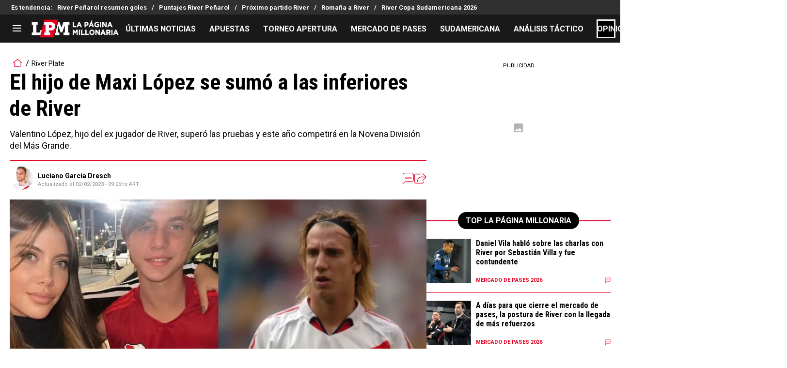

--- FILE ---
content_type: text/html; charset=utf-8
request_url: https://lapaginamillonaria.com/riverplate/El-hijo-de-Maxi-Lopez-se-sumo-a-las-inferiores-de-River-la-historia-de-Valentino-Lopez-el-hijo-de-Wanda-Nara-20230201-0012.html
body_size: 144068
content:
<!DOCTYPE html><html lang="es-AR" class="__variable_67d189"><head><meta charSet="utf-8"/><meta name="viewport" content="width=device-width, initial-scale=1"/><link rel="preload" as="image" href="https://images.futbolsites.net/wp-content/uploads/sites/15/2023/03/02051716/lgarciadresch.jpg"/><link rel="preload" as="image" imageSrcSet="https://ds-images.bolavip.com/news/image?src=https%3A%2F%2Fimages.lapaginamillonaria.com%2Fwebp%2Ffull%2FLPM_20230201_LPM_166778_hijo_maxi_lopezjpg_242310155.webp&amp;width=490&amp;height=275 490w, https://ds-images.bolavip.com/news/image?src=https%3A%2F%2Fimages.lapaginamillonaria.com%2Fwebp%2Ffull%2FLPM_20230201_LPM_166778_hijo_maxi_lopezjpg_242310155.webp&amp;width=1200&amp;height=740 865w" imageSizes="50vw" fetchPriority="high"/><link rel="preload" as="image" href="https://secure.omo.akamai.opta.net/image.php?secure=true&amp;h=secure.omo.akamai.opta.net&amp;sport=football&amp;entity=team&amp;description=badges&amp;dimensions=65&amp;id=39acfbxikh52o6y9opfb0q0nb"/><link rel="preload" as="image" href="https://secure.omo.akamai.opta.net/image.php?secure=true&amp;h=secure.omo.akamai.opta.net&amp;sport=football&amp;entity=team&amp;description=badges&amp;dimensions=65&amp;id=115foion8jwrvp2e7xif675kx"/><link rel="preload" as="image" href="https://secure.omo.akamai.opta.net/image.php?secure=true&amp;h=secure.omo.akamai.opta.net&amp;sport=football&amp;entity=team&amp;description=badges&amp;dimensions=65&amp;id=8bh6iyg42ta2y8mgkkgd2hy6o"/><link rel="preload" as="image" href="https://secure.omo.akamai.opta.net/image.php?secure=true&amp;h=secure.omo.akamai.opta.net&amp;sport=football&amp;entity=team&amp;description=badges&amp;dimensions=65&amp;id=1rio0xlpk4s2ttmchsqjs6eik"/><link rel="preload" as="image" href="https://secure.omo.akamai.opta.net/image.php?secure=true&amp;h=secure.omo.akamai.opta.net&amp;sport=football&amp;entity=team&amp;description=badges&amp;dimensions=65&amp;id=e8ma1lonj51sqmwy00mwnw1ke"/><link rel="preload" as="image" href="https://secure.omo.akamai.opta.net/image.php?secure=true&amp;h=secure.omo.akamai.opta.net&amp;sport=football&amp;entity=team&amp;description=badges&amp;dimensions=65&amp;id=cs3122cdx3g2nviltzfilmz5c"/><link rel="preload" as="image" href="https://secure.omo.akamai.opta.net/image.php?secure=true&amp;h=secure.omo.akamai.opta.net&amp;sport=football&amp;entity=team&amp;description=badges&amp;dimensions=65&amp;id=7tev5pifn8hdy4vlts0coha1b"/><link rel="preload" as="image" href="https://secure.omo.akamai.opta.net/image.php?secure=true&amp;h=secure.omo.akamai.opta.net&amp;sport=football&amp;entity=team&amp;description=badges&amp;dimensions=65&amp;id=a3kgi895b7b3ecfzmoyxbw2pl"/><link rel="stylesheet" href="https://statics.lapaginamillonaria.com/_next/static/css/b01eae74c427cf7a.css" data-precedence="next"/><link rel="stylesheet" href="https://statics.lapaginamillonaria.com/_next/static/css/f596b1f42d78e1f4.css" data-precedence="next"/><link rel="stylesheet" href="https://statics.lapaginamillonaria.com/_next/static/css/a06cbe61e862e8bf.css" data-precedence="next"/><link rel="preload" as="script" fetchPriority="low" href="https://statics.lapaginamillonaria.com/_next/static/chunks/webpack-c46a9b5947649913.js"/><script src="https://statics.lapaginamillonaria.com/_next/static/chunks/1dd3208c-6062fde3265c3120.js" async=""></script><script src="https://statics.lapaginamillonaria.com/_next/static/chunks/1528-7ff3e78d175a55c7.js" async=""></script><script src="https://statics.lapaginamillonaria.com/_next/static/chunks/main-app-70b357c87e55cc0e.js" async=""></script><script src="https://statics.lapaginamillonaria.com/_next/static/chunks/8053-cd8922318e67a938.js" async=""></script><script src="https://statics.lapaginamillonaria.com/_next/static/chunks/1390-d6d7379816f3c204.js" async=""></script><script src="https://statics.lapaginamillonaria.com/_next/static/chunks/1928-5366bf674ad00977.js" async=""></script><script src="https://statics.lapaginamillonaria.com/_next/static/chunks/239-a1d837c5757f4ce4.js" async=""></script><script src="https://statics.lapaginamillonaria.com/_next/static/chunks/app/article/%5B...segments%5D/page-8ff948961a6bde7a.js" async=""></script><script src="https://statics.lapaginamillonaria.com/_next/static/chunks/app/layout-6c416801423876d5.js" async=""></script><link rel="preload" href="https://www.googletagmanager.com/gtag/js" as="script"/><link rel="preload" href="https://securepubads.g.doubleclick.net/tag/js/gpt.js" as="script"/><link rel="preload" href="https://futbol-cdn.relevant-digital.com/static/tags/61771c30a3623c7798a38c5a.js" as="script"/><link rel="preload" href="https://cdn.viafoura.net/entry/index.js" as="script"/><link rel="preload" as="image" href="https://secure.omo.akamai.opta.net/image.php?secure=true&amp;h=secure.omo.akamai.opta.net&amp;sport=football&amp;entity=team&amp;description=badges&amp;dimensions=65&amp;id=3lbqswe4h5wyrayjt580zmujx"/><link rel="preload" as="image" href="https://secure.omo.akamai.opta.net/image.php?secure=true&amp;h=secure.omo.akamai.opta.net&amp;sport=football&amp;entity=team&amp;description=badges&amp;dimensions=65&amp;id=8inprqnxjps9ckiamn3cfoo8v"/><link rel="preload" as="image" href="https://secure.omo.akamai.opta.net/image.php?secure=true&amp;h=secure.omo.akamai.opta.net&amp;sport=football&amp;entity=team&amp;description=badges&amp;dimensions=65&amp;id=6u0o1i04y2mnw2avru97sn970"/><link rel="preload" as="image" href="https://secure.omo.akamai.opta.net/image.php?secure=true&amp;h=secure.omo.akamai.opta.net&amp;sport=football&amp;entity=team&amp;description=badges&amp;dimensions=65&amp;id=3rw8ouixzsh3x8dgy8ifev925"/><link rel="preload" as="image" href="https://secure.omo.akamai.opta.net/image.php?secure=true&amp;h=secure.omo.akamai.opta.net&amp;sport=football&amp;entity=team&amp;description=badges&amp;dimensions=65&amp;id=1tsjuhn8qeikaj837w2ybx77n"/><meta property="fb:app_id" content="157389297624545"/><meta property="fb:pages" content="68439456135"/><link rel="amphtml" href="https://lapaginamillonaria.com/amp/riverplate/El-hijo-de-Maxi-Lopez-se-sumo-a-las-inferiores-de-River-la-historia-de-Valentino-Lopez-el-hijo-de-Wanda-Nara-20230201-0012.html"/><meta property="push:title" content="El hijo de Maxi López se sumó a las inferiores de River"/><meta property="push:description" content="Valentino López, hijo del ex jugador de River, superó las pruebas y este año competirá en la Novena División del Más Grande."/><meta property="mrf:tags" content="divisiones-inferiores;river"/><meta property="mrf:sections" content="La Página Millonaria;river-plate"/><meta property="og:updated_time" content="2023-02-02T09:26:19-03:00"/><title>El hijo de Maxi López se sumó a las inferiores de River - La Página Millonaria</title><meta name="description" content="Valentino López, hijo del ex jugador de River, superó las pruebas y este año competirá en la Novena División del Más Grande."/><link rel="manifest" href="https://statics.lapaginamillonaria.com/manifest.json" crossorigin="use-credentials"/><meta name="keywords" content="divisiones inferiores, River"/><meta name="robots" content="index, follow, max-image-preview:large"/><meta name="vf:container_id" content="LPM-166778"/><meta name="vf:lang" content="es"/><link rel="canonical" href="https://lapaginamillonaria.com/riverplate/El-hijo-de-Maxi-Lopez-se-sumo-a-las-inferiores-de-River-la-historia-de-Valentino-Lopez-el-hijo-de-Wanda-Nara-20230201-0012.html"/><link rel="alternate" hrefLang="es-AR" href="https://lapaginamillonaria.com/riverplate/El-hijo-de-Maxi-Lopez-se-sumo-a-las-inferiores-de-River-la-historia-de-Valentino-Lopez-el-hijo-de-Wanda-Nara-20230201-0012.html"/><link rel="alternate" type="application/rss+xml" title="Fuente RSS para La Página Millonaria" href="https://lapaginamillonaria.com/rss/feed"/><meta property="og:title" content="El hijo de Maxi López se sumó a las inferiores de River"/><meta property="og:description" content="Valentino López, hijo del ex jugador de River, superó las pruebas y este año competirá en la Novena División del Más Grande."/><meta property="og:url" content="https://lapaginamillonaria.com/riverplate/El-hijo-de-Maxi-Lopez-se-sumo-a-las-inferiores-de-River-la-historia-de-Valentino-Lopez-el-hijo-de-Wanda-Nara-20230201-0012.html"/><meta property="og:site_name" content="La Página Millonaria"/><meta property="og:locale" content="es_LA"/><meta property="og:image" content="https://ds-images.bolavip.com/news/image?src=https%3A%2F%2Fimages.lapaginamillonaria.com%2Fjpg%2Ffull%2FLPM_20230201_LPM_166778_hijo_maxi_lopezjpg_242310155.jpg&amp;width=1200&amp;height=740"/><meta property="og:image:alt" content="El pequeño de 14 años empezará a jugar en River desde este 2023.
"/><meta property="og:image:width" content="1200"/><meta property="og:image:height" content="740"/><meta property="og:type" content="article"/><meta property="article:published_time" content="2023-02-01T19:29:54-03:00"/><meta property="article:modified_time" content="2023-02-02T09:26:19-03:00"/><meta name="twitter:card" content="summary_large_image"/><meta name="twitter:site" content="riverlpm"/><meta name="twitter:creator" content="lgarciadresch"/><meta name="twitter:title" content="El hijo de Maxi López se sumó a las inferiores de River"/><meta name="twitter:description" content="Valentino López, hijo del ex jugador de River, superó las pruebas y este año competirá en la Novena División del Más Grande."/><meta name="twitter:image" content="https://ds-images.bolavip.com/news/image?src=https%3A%2F%2Fimages.lapaginamillonaria.com%2Fjpg%2Ffull%2FLPM_20230201_LPM_166778_hijo_maxi_lopezjpg_242310155.jpg&amp;width=1200&amp;height=740"/><link rel="shortcut icon" href="https://statics.lapaginamillonaria.com/favicon/favicon.ico"/><link rel="icon" href="https://statics.lapaginamillonaria.com/favicon/favicon-16x16.png" type="image/png" sizes="16x16"/><link rel="icon" href="https://statics.lapaginamillonaria.com/favicon/favicon-32x32.png" type="image/png" sizes="32x32"/><link rel="icon" href="https://statics.lapaginamillonaria.com/favicon/favicon-96x96.png" type="image/png" sizes="96x96"/><link rel="apple-touch-icon-precomposed" href="https://statics.lapaginamillonaria.com/favicon/apple-icon-57x57.png" sizes="57x57"/><link rel="apple-touch-icon-precomposed" href="https://statics.lapaginamillonaria.com/favicon/apple-icon-76x76.png" sizes="76x76"/><link rel="apple-touch-icon-precomposed" href="https://statics.lapaginamillonaria.com/favicon/apple-icon-120x120.png" sizes="120x120"/><link rel="apple-touch-icon-precomposed" href="https://statics.lapaginamillonaria.com/favicon/apple-icon-180x180.png" sizes="180x180"/><meta name="next-size-adjust"/><style>.fsn-icon{font-family:var(--font-fsn-icons);speak:never;font-style:normal;font-weight:400;font-variant:normal;text-transform:none;line-height:1}.fsn-icon-share:before{content:"\e91b"}.fsn-icon-android:before{content:"\e900"}.fsn-icon-apple:before{content:"\e901"}.fsn-icon-arrow-down:before{content:"\e902"}.fsn-icon-arrow-drop-down:before{content:"\e903"}.fsn-icon-arrow-right:before{content:"\e904"}.fsn-icon-chain:before{content:"\e905"}.fsn-icon-check:before{content:"\e906"}.fsn-icon-clock:before{content:"\e907"}.fsn-icon-comment:before{content:"\e908"}.fsn-icon-facebook:before{content:"\e909"}.fsn-icon-house:before{content:"\e90a"}.fsn-icon-image:before{content:"\e90b"}.fsn-icon-instagram:before{content:"\e90c"}.fsn-icon-linkedin:before{content:"\e90d"}.fsn-icon-mail:before{content:"\e90e"}.fsn-icon-menu:before{content:"\e90f"}.fsn-icon-most-read:before{content:"\e910"}.fsn-icon-pinterest-p:before{content:"\e911"}.fsn-icon-rss-feed:before{content:"\e912"}.fsn-icon-spotify:before{content:"\e913"}.fsn-icon-telegram:before{content:"\e914"}.fsn-icon-tiktok:before{content:"\e915"}.fsn-icon-twitch:before{content:"\e916"}.fsn-icon-twitter:before{content:"\e917"}.fsn-icon-whatsapp:before{content:"\e918"}.fsn-icon-x-twitter:before{content:"\e919"}.fsn-icon-youtube:before{content:"\e91a"}@media (min-width:1300px){.with-skin{.article-infinite-scroll-wrapper,.article-wrapper{background:#fff;padding:10px}.article-wrapper{z-index:2}.infinite-scroll-container{z-index:1}.article-wrapper,.infinite-scroll-container{max-width:1090px}}}@media (prefers-reduced-motion:no-preference){html{scroll-behavior:smooth}}.with-skin .container-home-shields{position:relative;z-index:1000}.break-word{word-break:break-word}.wp-block-image{margin-bottom:20px;max-width:100%;overflow:hidden;& figcaption{text-align:center;margin-top:20px;font-size:14px;line-height:20px;font-weight:400}}.wp_fsn_poll amp-script{opacity:1}@keyframes bounceCustom{0%,to{transform:translateY(0)}50%{transform:translateY(-10px)}}th.article-table-heading{font-weight:700}*,:after,:before{--tw-border-spacing-x:0;--tw-border-spacing-y:0;--tw-translate-x:0;--tw-translate-y:0;--tw-rotate:0;--tw-skew-x:0;--tw-skew-y:0;--tw-scale-x:1;--tw-scale-y:1;--tw-pan-x: ;--tw-pan-y: ;--tw-pinch-zoom: ;--tw-scroll-snap-strictness:proximity;--tw-gradient-from-position: ;--tw-gradient-via-position: ;--tw-gradient-to-position: ;--tw-ordinal: ;--tw-slashed-zero: ;--tw-numeric-figure: ;--tw-numeric-spacing: ;--tw-numeric-fraction: ;--tw-ring-inset: ;--tw-ring-offset-width:0px;--tw-ring-offset-color:#fff;--tw-ring-color:rgba(59,130,246,.5);--tw-ring-offset-shadow:0 0 #0000;--tw-ring-shadow:0 0 #0000;--tw-shadow:0 0 #0000;--tw-shadow-colored:0 0 #0000;--tw-blur: ;--tw-brightness: ;--tw-contrast: ;--tw-grayscale: ;--tw-hue-rotate: ;--tw-invert: ;--tw-saturate: ;--tw-sepia: ;--tw-drop-shadow: ;--tw-backdrop-blur: ;--tw-backdrop-brightness: ;--tw-backdrop-contrast: ;--tw-backdrop-grayscale: ;--tw-backdrop-hue-rotate: ;--tw-backdrop-invert: ;--tw-backdrop-opacity: ;--tw-backdrop-saturate: ;--tw-backdrop-sepia: ;--tw-contain-size: ;--tw-contain-layout: ;--tw-contain-paint: ;--tw-contain-style: }::backdrop{--tw-border-spacing-x:0;--tw-border-spacing-y:0;--tw-translate-x:0;--tw-translate-y:0;--tw-rotate:0;--tw-skew-x:0;--tw-skew-y:0;--tw-scale-x:1;--tw-scale-y:1;--tw-pan-x: ;--tw-pan-y: ;--tw-pinch-zoom: ;--tw-scroll-snap-strictness:proximity;--tw-gradient-from-position: ;--tw-gradient-via-position: ;--tw-gradient-to-position: ;--tw-ordinal: ;--tw-slashed-zero: ;--tw-numeric-figure: ;--tw-numeric-spacing: ;--tw-numeric-fraction: ;--tw-ring-inset: ;--tw-ring-offset-width:0px;--tw-ring-offset-color:#fff;--tw-ring-color:rgba(59,130,246,.5);--tw-ring-offset-shadow:0 0 #0000;--tw-ring-shadow:0 0 #0000;--tw-shadow:0 0 #0000;--tw-shadow-colored:0 0 #0000;--tw-blur: ;--tw-brightness: ;--tw-contrast: ;--tw-grayscale: ;--tw-hue-rotate: ;--tw-invert: ;--tw-saturate: ;--tw-sepia: ;--tw-drop-shadow: ;--tw-backdrop-blur: ;--tw-backdrop-brightness: ;--tw-backdrop-contrast: ;--tw-backdrop-grayscale: ;--tw-backdrop-hue-rotate: ;--tw-backdrop-invert: ;--tw-backdrop-opacity: ;--tw-backdrop-saturate: ;--tw-backdrop-sepia: ;--tw-contain-size: ;--tw-contain-layout: ;--tw-contain-paint: ;--tw-contain-style: }

/*! tailwindcss v3.4.14 | MIT License | https://tailwindcss.com*/*,:after,:before{box-sizing:border-box;border:0 solid #e5e7eb}:after,:before{--tw-content:""}:host,html{line-height:1.5;-webkit-text-size-adjust:100%;-moz-tab-size:4;-o-tab-size:4;tab-size:4;font-family:ui-sans-serif,system-ui,sans-serif,Apple Color Emoji,Segoe UI Emoji,Segoe UI Symbol,Noto Color Emoji;font-feature-settings:normal;font-variation-settings:normal;-webkit-tap-highlight-color:transparent}body{margin:0;line-height:inherit}hr{height:0;color:inherit;border-top-width:1px}abbr:where([title]){-webkit-text-decoration:underline dotted;text-decoration:underline dotted}h1,h2,h3,h4,h5,h6{font-size:inherit;font-weight:inherit}a{color:inherit;text-decoration:inherit}b,strong{font-weight:bolder}code,kbd,pre,samp{font-family:ui-monospace,SFMono-Regular,Menlo,Monaco,Consolas,Liberation Mono,Courier New,monospace;font-feature-settings:normal;font-variation-settings:normal;font-size:1em}small{font-size:80%}sub,sup{font-size:75%;line-height:0;position:relative;vertical-align:baseline}sub{bottom:-.25em}sup{top:-.5em}table{text-indent:0;border-color:inherit;border-collapse:collapse}button,input,optgroup,select,textarea{font-family:inherit;font-feature-settings:inherit;font-variation-settings:inherit;font-size:100%;font-weight:inherit;line-height:inherit;letter-spacing:inherit;color:inherit;margin:0;padding:0}button,select{text-transform:none}button,input:where([type=button]),input:where([type=reset]),input:where([type=submit]){-webkit-appearance:button;background-color:transparent;background-image:none}:-moz-focusring{outline:auto}:-moz-ui-invalid{box-shadow:none}progress{vertical-align:baseline}::-webkit-inner-spin-button,::-webkit-outer-spin-button{height:auto}[type=search]{-webkit-appearance:textfield;outline-offset:-2px}::-webkit-search-decoration{-webkit-appearance:none}::-webkit-file-upload-button{-webkit-appearance:button;font:inherit}summary{display:list-item}blockquote,dd,dl,figure,h1,h2,h3,h4,h5,h6,hr,p,pre{margin:0}fieldset{margin:0}fieldset,legend{padding:0}menu,ol,ul{list-style:none;margin:0;padding:0}dialog{padding:0}textarea{resize:vertical}input::-moz-placeholder,textarea::-moz-placeholder{opacity:1;color:#9ca3af}input::placeholder,textarea::placeholder{opacity:1;color:#9ca3af}[role=button],button{cursor:pointer}:disabled{cursor:default}audio,canvas,embed,iframe,img,object,svg,video{display:block;vertical-align:middle}img,video{max-width:100%;height:auto}[hidden]:where(:not([hidden=until-found])){display:none}.sr-only{position:absolute;width:1px;height:1px;padding:0;margin:-1px;overflow:hidden;clip:rect(0,0,0,0);white-space:nowrap;border-width:0}.pointer-events-none{pointer-events:none}.\!visible{visibility:visible!important}.visible{visibility:visible}.invisible{visibility:hidden}.collapse{visibility:collapse}.static{position:static}.fixed{position:fixed}.absolute{position:absolute}.relative{position:relative}.sticky{position:sticky}.inset-x-0{left:0;right:0}.-bottom-\[2px\]{bottom:-2px}.-bottom-\[46px\]{bottom:-46px}.-top-3{top:-.75rem}.-top-\[1000px\]{top:-1000px}.bottom-0{bottom:0}.bottom-0\.5{bottom:.125rem}.bottom-6{bottom:1.5rem}.bottom-\[26px\]{bottom:26px}.bottom-\[60px\]{bottom:60px}.left-0{left:0}.left-1\/2{left:50%}.left-2{left:.5rem}.left-\[15px\]{left:15px}.left-\[3px\]{left:3px}.left-\[40px\]{left:40px}.left-\[50px\]{left:50px}.left-\[8px\]{left:8px}.left-\[calc\(50\%-\(348px\/2\)\)\]{left:calc(50% - 174px)}.left-auto{left:auto}.right-0{right:0}.right-6{right:1.5rem}.right-\[-6\%\]{right:-6%}.right-\[10px\]{right:10px}.right-\[1px\]{right:1px}.right-\[220px\]{right:220px}.right-\[40px\]{right:40px}.right-\[5px\]{right:5px}.top-0{top:0}.top-1\/2{top:50%}.top-\[-17px\]{top:-17px}.top-\[-25px\]{top:-25px}.top-\[-30px\]{top:-30px}.top-\[10px\]{top:10px}.top-\[110px\]{top:110px}.top-\[118px\]{top:118px}.top-\[135px\]{top:135px}.top-\[160px\]{top:160px}.top-\[30px\]{top:30px}.top-\[50px\]{top:50px}.top-\[58px\]{top:58px}.top-\[60px\]{top:60px}.top-\[61px\]{top:61px}.top-\[80px\]{top:80px}.top-\[88px\]{top:88px}.top-\[8px\]{top:8px}.top-auto{top:auto}.top-full{top:100%}.isolate{isolation:isolate}.-z-\[1\]{z-index:-1}.z-10{z-index:10}.z-50{z-index:50}.z-\[10000000\]{z-index:10000000}.z-\[100000\]{z-index:100000}.z-\[1001\]{z-index:1001}.z-\[10\]{z-index:10}.z-\[1\]{z-index:1}.z-\[2\]{z-index:2}.z-\[50\]{z-index:50}.z-\[5\]{z-index:5}.z-\[900\]{z-index:900}.z-\[99998\]{z-index:99998}.z-\[999999\]{z-index:999999}.z-\[9999\]{z-index:9999}.z-\[999\]{z-index:999}.order-4{order:4}.float-right{float:right}.m-0{margin:0}.m-1{margin:.25rem}.m-\[-42px_10px_30px\]{margin:-42px 10px 30px}.m-\[0_-10px_20px\]{margin:0 -10px 20px}.m-\[0_0_14px\]{margin:0 0 14px}.m-\[0_0_36px\]{margin:0 0 36px}.m-\[0_12px_0_17px\]{margin:0 12px 0 17px}.m-\[0_1px\]{margin:0 1px}.m-\[0_4px_0_5px\]{margin:0 4px 0 5px}.m-\[0_7px\]{margin:0 7px}.m-\[0_8px\]{margin:0 8px}.m-\[10px\]{margin:10px}.m-\[10px_0\]{margin:10px 0}.m-\[10px_0_20px\]{margin:10px 0 20px}.m-\[10px_10px_0\]{margin:10px 10px 0}.m-\[10px_15px_10px_10px\]{margin:10px 15px 10px 10px}.m-\[13px_0px_7px\]{margin:13px 0 7px}.m-\[1px\]{margin:1px}.m-\[1px_-10px_15px\]{margin:1px -10px 15px}.m-\[30px_0_20px\]{margin:30px 0 20px}.m-\[54px_0_24px\]{margin:54px 0 24px}.\!my-\[24px\]{margin-top:24px!important;margin-bottom:24px!important}.\!my-\[25px\]{margin-top:25px!important;margin-bottom:25px!important}.-mx-\[10px\]{margin-left:-10px;margin-right:-10px}.mx-4{margin-left:1rem;margin-right:1rem}.mx-\[10px\]{margin-left:10px;margin-right:10px}.mx-\[15px\]{margin-left:15px;margin-right:15px}.mx-\[1px\]{margin-left:1px;margin-right:1px}.mx-\[20px\]{margin-left:20px;margin-right:20px}.mx-\[32px\]{margin-left:32px;margin-right:32px}.mx-\[40px\]{margin-left:40px;margin-right:40px}.mx-\[4px\]{margin-left:4px;margin-right:4px}.mx-\[7px\]{margin-left:7px;margin-right:7px}.mx-auto{margin-left:auto;margin-right:auto}.my-10{margin-top:2.5rem;margin-bottom:2.5rem}.my-2\.5{margin-top:.625rem;margin-bottom:.625rem}.my-5{margin-top:1.25rem;margin-bottom:1.25rem}.my-8{margin-top:2rem;margin-bottom:2rem}.my-\[10px\]{margin-top:10px;margin-bottom:10px}.my-\[13px\]{margin-top:13px;margin-bottom:13px}.my-\[14px\]{margin-top:14px;margin-bottom:14px}.my-\[20px\]{margin-top:20px;margin-bottom:20px}.my-\[26px\]{margin-top:26px;margin-bottom:26px}.my-\[30px\]{margin-top:30px;margin-bottom:30px}.\!mb-\[0px\]{margin-bottom:0!important}.-mb-\[1px\]{margin-bottom:-1px}.-mb-\[2px\]{margin-bottom:-2px}.-mt-\[40px\]{margin-top:-40px}.-mt-\[6px\]{margin-top:-6px}.mb-0{margin-bottom:0}.mb-2{margin-bottom:.5rem}.mb-2\.5{margin-bottom:.625rem}.mb-3{margin-bottom:.75rem}.mb-4{margin-bottom:1rem}.mb-5{margin-bottom:1.25rem}.mb-6{margin-bottom:1.5rem}.mb-8{margin-bottom:2rem}.mb-\[-0\.5rem\]{margin-bottom:-.5rem}.mb-\[0\]{margin-bottom:0}.mb-\[10px\]{margin-bottom:10px}.mb-\[11px\]{margin-bottom:11px}.mb-\[12px\]{margin-bottom:12px}.mb-\[14px\]{margin-bottom:14px}.mb-\[15px\]{margin-bottom:15px}.mb-\[17px\]{margin-bottom:17px}.mb-\[18px\]{margin-bottom:18px}.mb-\[20px\]{margin-bottom:20px}.mb-\[24px\]{margin-bottom:24px}.mb-\[25px\]{margin-bottom:25px}.mb-\[2px\]{margin-bottom:2px}.mb-\[30px\]{margin-bottom:30px}.mb-\[35px\]{margin-bottom:35px}.mb-\[3px\]{margin-bottom:3px}.mb-\[40px\]{margin-bottom:40px}.mb-\[4px\]{margin-bottom:4px}.mb-\[53px\]{margin-bottom:53px}.mb-\[5px\]{margin-bottom:5px}.mb-\[6px\]{margin-bottom:6px}.mb-\[8px\]{margin-bottom:8px}.mb-\[9px\]{margin-bottom:9px}.mb-auto{margin-bottom:auto}.ml-1{margin-left:.25rem}.ml-1\.5{margin-left:.375rem}.ml-2\.5{margin-left:.625rem}.ml-3{margin-left:.75rem}.ml-\[10px\]{margin-left:10px}.ml-\[20px\]{margin-left:20px}.ml-\[24px\]{margin-left:24px}.ml-\[2px\]{margin-left:2px}.ml-\[5px\]{margin-left:5px}.ml-auto{margin-left:auto}.mr-2{margin-right:.5rem}.mr-2\.5{margin-right:.625rem}.mr-\[10px\]{margin-right:10px}.mr-\[14px\]{margin-right:14px}.mr-\[15px\]{margin-right:15px}.mr-\[17px\]{margin-right:17px}.mr-\[20px\]{margin-right:20px}.mr-\[25px\]{margin-right:25px}.mr-\[2px\]{margin-right:2px}.mr-\[30px\]{margin-right:30px}.mr-\[35px\]{margin-right:35px}.mr-\[3px\]{margin-right:3px}.mr-\[4px\]{margin-right:4px}.mr-\[5px\]{margin-right:5px}.mr-\[6px\]{margin-right:6px}.mr-\[8px\]{margin-right:8px}.mr-auto{margin-right:auto}.mt-0{margin-top:0}.mt-2{margin-top:.5rem}.mt-2\.5{margin-top:.625rem}.mt-4{margin-top:1rem}.mt-5{margin-top:1.25rem}.mt-8{margin-top:2rem}.mt-\[1\.5px\]{margin-top:1.5px}.mt-\[10px\]{margin-top:10px}.mt-\[12px\]{margin-top:12px}.mt-\[16px\]{margin-top:16px}.mt-\[17px\]{margin-top:17px}.mt-\[1px\]{margin-top:1px}.mt-\[20px\]{margin-top:20px}.mt-\[21px\]{margin-top:21px}.mt-\[24px\]{margin-top:24px}.mt-\[25px\]{margin-top:25px}.mt-\[30px\]{margin-top:30px}.mt-\[3px\]{margin-top:3px}.mt-\[44px\]{margin-top:44px}.mt-\[5px\]{margin-top:5px}.mt-\[60px\]{margin-top:60px}.mt-\[6px\]{margin-top:6px}.mt-\[7px\]{margin-top:7px}.mt-auto{margin-top:auto}.box-border{box-sizing:border-box}.box-content{box-sizing:content-box}.line-clamp-1{-webkit-line-clamp:1}.line-clamp-1,.line-clamp-2{overflow:hidden;display:-webkit-box;-webkit-box-orient:vertical}.line-clamp-2{-webkit-line-clamp:2}.line-clamp-3{overflow:hidden;display:-webkit-box;-webkit-box-orient:vertical;-webkit-line-clamp:3}.block{display:block}.inline-block{display:inline-block}.inline{display:inline}.flex{display:flex}.inline-flex{display:inline-flex}.table{display:table}.grid{display:grid}.contents{display:contents}.hidden{display:none}.aspect-\[1\/1\]{aspect-ratio:1/1}.aspect-\[1\/2\]{aspect-ratio:1/2}.aspect-\[1\/3\]{aspect-ratio:1/3}.aspect-\[1\/4\]{aspect-ratio:1/4}.aspect-\[16\/9\]{aspect-ratio:16/9}.aspect-\[261\/195\]{aspect-ratio:261/195}.aspect-\[293\/670\]{aspect-ratio:293/670}.aspect-\[355\/287\]{aspect-ratio:355/287}.aspect-\[4\/3\]{aspect-ratio:4/3}.aspect-\[540\/708\]{aspect-ratio:540/708}.aspect-\[80\/80\]{aspect-ratio:80/80}.aspect-square{aspect-ratio:1/1}.aspect-video{aspect-ratio:16/9}.\!h-\[57px\]{height:57px!important}.h-0{height:0}.h-11{height:2.75rem}.h-2{height:.5rem}.h-6{height:1.5rem}.h-8{height:2rem}.h-\[1\.5em\]{height:1.5em}.h-\[101px\]{height:101px}.h-\[11ppx\]{height:11ppx}.h-\[128px\]{height:128px}.h-\[13px\]{height:13px}.h-\[160px\]{height:160px}.h-\[16px\]{height:16px}.h-\[18px\]{height:18px}.h-\[192px\]{height:192px}.h-\[1px\]{height:1px}.h-\[20px\]{height:20px}.h-\[22\.5px\]{height:22.5px}.h-\[23px\]{height:23px}.h-\[24px\]{height:24px}.h-\[25px\]{height:25px}.h-\[26px\]{height:26px}.h-\[29px\]{height:29px}.h-\[2px\]{height:2px}.h-\[30px\]{height:30px}.h-\[35px\]{height:35px}.h-\[37px\]{height:37px}.h-\[38px\]{height:38px}.h-\[3px\]{height:3px}.h-\[40px\]{height:40px}.h-\[41px\]{height:41px}.h-\[441px\]{height:441px}.h-\[44px\]{height:44px}.h-\[45px\]{height:45px}.h-\[46px\]{height:46px}.h-\[47px\]{height:47px}.h-\[48px\]{height:48px}.h-\[50px\]{height:50px}.h-\[56px\]{height:56px}.h-\[57px\]{height:57px}.h-\[58px\]{height:58px}.h-\[60px\]{height:60px}.h-\[63px\]{height:63px}.h-\[647px\]{height:647px}.h-\[69px\]{height:69px}.h-\[70px\]{height:70px}.h-\[75px\]{height:75px}.h-\[8px\]{height:8px}.h-\[90px\]{height:90px}.h-\[91px\]{height:91px}.h-\[92px\]{height:92px}.h-\[95px\]{height:95px}.h-\[9px\]{height:9px}.h-\[calc\(100\%-110px\)\]{height:calc(100% - 110px)}.h-\[calc\(100\%-130px\)\]{height:calc(100% - 130px)}.h-\[calc\(100\%-50px\)\]{height:calc(100% - 50px)}.h-\[calc\(100\%-60px\)\]{height:calc(100% - 60px)}.h-auto{height:auto}.h-full{height:100%}.max-h-0{max-height:0}.max-h-\[16px\]{max-height:16px}.max-h-\[20px\]{max-height:20px}.max-h-\[300px\]{max-height:300px}.max-h-\[32px\]{max-height:32px}.max-h-\[34px\]{max-height:34px}.max-h-\[38px\]{max-height:38px}.max-h-\[63px\]{max-height:63px}.max-h-\[65px\]{max-height:65px}.max-h-\[76px\]{max-height:76px}.max-h-screen{max-height:100vh}.min-h-0{min-height:0}.min-h-\[100px\]{min-height:100px}.min-h-\[150px\]{min-height:150px}.min-h-\[160px\]{min-height:160px}.min-h-\[18px\]{min-height:18px}.min-h-\[230px\]{min-height:230px}.min-h-\[250px\]{min-height:250px}.min-h-\[38px\]{min-height:38px}.min-h-\[40px\]{min-height:40px}.min-h-\[425px\]{min-height:425px}.min-h-\[428px\]{min-height:428px}.min-h-\[600px\]{min-height:600px}.min-h-\[63px\]{min-height:63px}.min-h-\[72px\]{min-height:72px}.min-h-\[75px\]{min-height:75px}.min-h-\[91px\]{min-height:91px}.min-h-\[95px\]{min-height:95px}.w-0{width:0}.w-1\/2{width:50%}.w-11{width:2.75rem}.w-2{width:.5rem}.w-6{width:1.5rem}.w-8{width:2rem}.w-\[1\.5em\]{width:1.5em}.w-\[100px\]{width:100px}.w-\[10px\]{width:10px}.w-\[124px\]{width:124px}.w-\[12px\]{width:12px}.w-\[139px\]{width:139px}.w-\[160px\]{width:160px}.w-\[168px\]{width:168px}.w-\[175px\]{width:175px}.w-\[182px\]{width:182px}.w-\[18px\]{width:18px}.w-\[1px\]{width:1px}.w-\[200px\]{width:200px}.w-\[24px\]{width:24px}.w-\[256px\]{width:256px}.w-\[25px\]{width:25px}.w-\[27px\]{width:27px}.w-\[280px\]{width:280px}.w-\[30\%\]{width:30%}.w-\[300px\]{width:300px}.w-\[30px\]{width:30px}.w-\[320px\]{width:320px}.w-\[35px\]{width:35px}.w-\[37px\]{width:37px}.w-\[38px\]{width:38px}.w-\[40px\]{width:40px}.w-\[45\%\]{width:45%}.w-\[45px\]{width:45px}.w-\[47px\]{width:47px}.w-\[48px\]{width:48px}.w-\[50px\]{width:50px}.w-\[56px\]{width:56px}.w-\[60px\]{width:60px}.w-\[63px\]{width:63px}.w-\[83px\]{width:83px}.w-\[84px\]{width:84px}.w-\[8px\]{width:8px}.w-\[90px\]{width:90px}.w-\[95\%\]{width:95%}.w-\[95px\]{width:95px}.w-\[9px\]{width:9px}.w-\[calc\(100\%-20px\)\]{width:calc(100% - 20px)}.w-auto{width:auto}.w-fit{width:-moz-fit-content;width:fit-content}.w-full{width:100%}.w-max{width:-moz-max-content;width:max-content}.min-w-6{min-width:1.5rem}.min-w-\[100\%\]{min-width:100%}.min-w-\[100px\]{min-width:100px}.min-w-\[104px\]{min-width:104px}.min-w-\[112px\]{min-width:112px}.min-w-\[130px\]{min-width:130px}.min-w-\[134px\]{min-width:134px}.min-w-\[168px\]{min-width:168px}.min-w-\[18px\]{min-width:18px}.min-w-\[200px\]{min-width:200px}.min-w-\[233px\]{min-width:233px}.min-w-\[250px\]{min-width:250px}.min-w-\[30px\]{min-width:30px}.min-w-\[35px\]{min-width:35px}.min-w-\[36px\]{min-width:36px}.min-w-\[45px\]{min-width:45px}.min-w-\[75px\]{min-width:75px}.min-w-\[83px\]{min-width:83px}.min-w-\[84px\]{min-width:84px}.min-w-\[90px\]{min-width:90px}.min-w-\[92px\]{min-width:92px}.min-w-fit{min-width:-moz-fit-content;min-width:fit-content}.max-w-\[100\%\]{max-width:100%}.max-w-\[100px\]{max-width:100px}.max-w-\[100vw\]{max-width:100vw}.max-w-\[1017px\]{max-width:1017px}.max-w-\[1070px\]{max-width:1070px}.max-w-\[109px\]{max-width:109px}.max-w-\[110px\]{max-width:110px}.max-w-\[1200px\]{max-width:1200px}.max-w-\[122px\]{max-width:122px}.max-w-\[1240px\]{max-width:1240px}.max-w-\[1280px\]{max-width:1280px}.max-w-\[145px\]{max-width:145px}.max-w-\[160px\]{max-width:160px}.max-w-\[16px\]{max-width:16px}.max-w-\[192px\]{max-width:192px}.max-w-\[195px\]{max-width:195px}.max-w-\[200px\]{max-width:200px}.max-w-\[238px\]{max-width:238px}.max-w-\[250px\]{max-width:250px}.max-w-\[255px\]{max-width:255px}.max-w-\[26px\]{max-width:26px}.max-w-\[275px\]{max-width:275px}.max-w-\[293px\]{max-width:293px}.max-w-\[30px\]{max-width:30px}.max-w-\[320px\]{max-width:320px}.max-w-\[32px\]{max-width:32px}.max-w-\[330px\]{max-width:330px}.max-w-\[348px\]{max-width:348px}.max-w-\[360px\]{max-width:360px}.max-w-\[375px\]{max-width:375px}.max-w-\[380px\]{max-width:380px}.max-w-\[400px\]{max-width:400px}.max-w-\[500px\]{max-width:500px}.max-w-\[52px\]{max-width:52px}.max-w-\[550px\]{max-width:550px}.max-w-\[655px\]{max-width:655px}.max-w-\[688px\]{max-width:688px}.max-w-\[70px\]{max-width:70px}.max-w-\[90\%\]{max-width:90%}.max-w-\[92px\]{max-width:92px}.max-w-\[calc\(100\%-153px\)\]{max-width:calc(100% - 153px)}.max-w-\[calc\(100\%-40px\)\]{max-width:calc(100% - 40px)}.max-w-\[calc\(100vw-20px\)\]{max-width:calc(100vw - 20px)}.max-w-\[calc\(50\%-49px\)\]{max-width:calc(50% - 49px)}.max-w-full{max-width:100%}.max-w-lg{max-width:32rem}.flex-1{flex:1 1 0%}.flex-\[0_0_260px\]{flex:0 0 260px}.flex-\[0_0_auto\]{flex:0 0 auto}.flex-\[0_0_calc\(100\%-135px\)\]{flex:0 0 calc(100% - 135px)}.flex-\[1_1_0\]{flex:1 1 0}.flex-\[1_1_50\%\]{flex:1 1 50%}.flex-shrink-0{flex-shrink:0}.flex-grow,.flex-grow-\[1\],.grow{flex-grow:1}.basis-0{flex-basis:0px}.basis-\[160px\]{flex-basis:160px}.basis-\[20\%\]{flex-basis:20%}.basis-\[25\%\]{flex-basis:25%}.basis-\[40px\]{flex-basis:40px}.basis-\[50px\]{flex-basis:50px}.basis-\[54px\]{flex-basis:54px}.basis-\[76px\]{flex-basis:76px}.basis-\[95px\]{flex-basis:95px}.table-auto{table-layout:auto}.-translate-x-1\/2{--tw-translate-x:-50%}.-translate-x-1\/2,.-translate-y-1\/2{transform:translate(var(--tw-translate-x),var(--tw-translate-y)) rotate(var(--tw-rotate)) skewX(var(--tw-skew-x)) skewY(var(--tw-skew-y)) scaleX(var(--tw-scale-x)) scaleY(var(--tw-scale-y))}.-translate-y-1\/2{--tw-translate-y:-50%}.-rotate-45{--tw-rotate:-45deg}.-rotate-45,.rotate-180{transform:translate(var(--tw-translate-x),var(--tw-translate-y)) rotate(var(--tw-rotate)) skewX(var(--tw-skew-x)) skewY(var(--tw-skew-y)) scaleX(var(--tw-scale-x)) scaleY(var(--tw-scale-y))}.rotate-180{--tw-rotate:180deg}.rotate-45{--tw-rotate:45deg}.rotate-45,.rotate-90{transform:translate(var(--tw-translate-x),var(--tw-translate-y)) rotate(var(--tw-rotate)) skewX(var(--tw-skew-x)) skewY(var(--tw-skew-y)) scaleX(var(--tw-scale-x)) scaleY(var(--tw-scale-y))}.rotate-90{--tw-rotate:90deg}.transform{transform:translate(var(--tw-translate-x),var(--tw-translate-y)) rotate(var(--tw-rotate)) skewX(var(--tw-skew-x)) skewY(var(--tw-skew-y)) scaleX(var(--tw-scale-x)) scaleY(var(--tw-scale-y))}.animate-\[bounceCustom_3s_infinite_ease-in-out\]{animation:bounceCustom 3s ease-in-out infinite}.cursor-default{cursor:default}.cursor-not-allowed{cursor:not-allowed}.cursor-pointer{cursor:pointer}.select-none{-webkit-user-select:none;-moz-user-select:none;user-select:none}.resize{resize:both}.snap-x{scroll-snap-type:x var(--tw-scroll-snap-strictness)}.scroll-mt-\[110px\]{scroll-margin-top:110px}.list-decimal{list-style-type:decimal}.list-disc{list-style-type:disc}.list-none{list-style-type:none}.grid-cols-3{grid-template-columns:repeat(3,minmax(0,1fr))}.flex-row{flex-direction:row}.flex-row-reverse{flex-direction:row-reverse}.flex-col{flex-direction:column}.flex-wrap{flex-wrap:wrap}.flex-nowrap{flex-wrap:nowrap}.place-content-center{place-content:center}.items-start{align-items:flex-start}.items-end{align-items:flex-end}.items-center{align-items:center}.justify-start{justify-content:flex-start}.justify-end{justify-content:flex-end}.justify-center{justify-content:center}.justify-between{justify-content:space-between}.justify-around{justify-content:space-around}.justify-evenly{justify-content:space-evenly}.gap-1{gap:.25rem}.gap-10{gap:2.5rem}.gap-2{gap:.5rem}.gap-2\.5{gap:.625rem}.gap-3{gap:.75rem}.gap-4{gap:1rem}.gap-5{gap:1.25rem}.gap-9{gap:2.25rem}.gap-\[10px\]{gap:10px}.gap-\[12px\]{gap:12px}.gap-\[15px\]{gap:15px}.gap-\[17px_14px\]{gap:17px 14px}.gap-\[1px\]{gap:1px}.gap-\[20px\]{gap:20px}.gap-\[20px_50px\]{gap:20px 50px}.gap-\[24px\]{gap:24px}.gap-\[25px\]{gap:25px}.gap-\[30px\]{gap:30px}.gap-\[3px_5px\]{gap:3px 5px}.gap-\[40px\]{gap:40px}.gap-\[5px\]{gap:5px}.gap-\[5px_15px\]{gap:5px 15px}.gap-\[6px\]{gap:6px}.gap-\[7px\]{gap:7px}.gap-\[8px\]{gap:8px}.space-x-0>:not([hidden])~:not([hidden]){--tw-space-x-reverse:0;margin-right:calc(0px*var(--tw-space-x-reverse));margin-left:calc(0px*(1 - var(--tw-space-x-reverse)))}.space-x-4>:not([hidden])~:not([hidden]){--tw-space-x-reverse:0;margin-right:calc(1rem*var(--tw-space-x-reverse));margin-left:calc(1rem*(1 - var(--tw-space-x-reverse)))}.space-y-1>:not([hidden])~:not([hidden]){--tw-space-y-reverse:0;margin-top:calc(.25rem*(1 - var(--tw-space-y-reverse)));margin-bottom:calc(.25rem*var(--tw-space-y-reverse))}.space-y-2>:not([hidden])~:not([hidden]){--tw-space-y-reverse:0;margin-top:calc(.5rem*(1 - var(--tw-space-y-reverse)));margin-bottom:calc(.5rem*var(--tw-space-y-reverse))}.space-y-\[25px\]>:not([hidden])~:not([hidden]){--tw-space-y-reverse:0;margin-top:calc(25px*(1 - var(--tw-space-y-reverse)));margin-bottom:calc(25px*var(--tw-space-y-reverse))}.self-start{align-self:flex-start}.self-end{align-self:flex-end}.overflow-auto{overflow:auto}.overflow-hidden{overflow:hidden}.overflow-x-auto{overflow-x:auto}.overflow-y-auto{overflow-y:auto}.overflow-y-hidden{overflow-y:hidden}.overflow-x-clip{overflow-x:clip}.overflow-y-visible{overflow-y:visible}.overflow-x-scroll{overflow-x:scroll}.overflow-y-scroll{overflow-y:scroll}.truncate{overflow:hidden;text-overflow:ellipsis}.truncate,.whitespace-nowrap{white-space:nowrap}.break-words{overflow-wrap:break-word}.rounded{border-radius:.25rem}.rounded-\[10px\]{border-radius:10px}.rounded-\[24px\]{border-radius:24px}.rounded-\[25px\]{border-radius:25px}.rounded-\[2px\]{border-radius:2px}.rounded-\[5px\]{border-radius:5px}.rounded-\[8px\]{border-radius:8px}.rounded-\[9999999px\]{border-radius:9999999px}.rounded-\[9px\]{border-radius:9px}.rounded-full{border-radius:9999px}.rounded-md{border-radius:.375rem}.rounded-l-\[5px\]{border-top-left-radius:5px;border-bottom-left-radius:5px}.rounded-r-\[5px\]{border-top-right-radius:5px;border-bottom-right-radius:5px}.rounded-bl-\[20px\]{border-bottom-left-radius:20px}.rounded-br-\[20px\]{border-bottom-right-radius:20px}.rounded-tl-\[20px\]{border-top-left-radius:20px}.rounded-tl-\[5px\]{border-top-left-radius:5px}.rounded-tr-\[20px\]{border-top-right-radius:20px}.border-\[1px\]{border-width:1px}.border-\[2px\]{border-width:2px}.border-\[3px\]{border-width:3px}.border-\[5px\]{border-width:5px}.border-articleHeadSectionBorderWidth{border-width:0}.border-articleTableData,.border-complianceFooterDivider,.border-complianceFooterDividerFanSite{border-width:1px}.border-b-2{border-bottom-width:2px}.border-b-\[1px\]{border-bottom-width:1px}.border-b-\[2px\]{border-bottom-width:2px}.border-b-\[60px\]{border-bottom-width:60px}.border-b-articleLinkTextHover{border-bottom-width:4px}.border-l-\[15px\]{border-left-width:15px}.border-l-\[1px\]{border-left-width:1px}.border-r-2{border-right-width:2px}.border-r-\[1px\]{border-right-width:1px}.border-r-\[60px\]{border-right-width:60px}.border-t-2{border-top-width:2px}.border-t-\[1px\]{border-top-width:1px}.border-t-\[2px\]{border-top-width:2px}.border-t-partOfBCFooterBorder,.border-t-partOfBCFooterBorderFanSite{border-top-width:1px}.border-solid{border-style:solid}.border-dashed{border-style:dashed}.border-none{border-style:none}.border-\[\#4C4C4C\]{--tw-border-opacity:1;border-color:rgb(76 76 76/var(--tw-border-opacity))}.border-\[\#888\]{--tw-border-opacity:1;border-color:rgb(136 136 136/var(--tw-border-opacity))}.border-\[\#E60020\]{--tw-border-opacity:1;border-color:rgb(230 0 32/var(--tw-border-opacity))}.border-\[\#FFC400\]{--tw-border-opacity:1;border-color:rgb(255 196 0/var(--tw-border-opacity))}.border-\[\#bbb\]{--tw-border-opacity:1;border-color:rgb(187 187 187/var(--tw-border-opacity))}.border-\[\#ccc\]{--tw-border-opacity:1;border-color:rgb(204 204 204/var(--tw-border-opacity))}.border-\[\#d9d9d9\]\/20{border-color:hsla(0,0%,85%,.2)}.border-\[\#ddd\]{--tw-border-opacity:1;border-color:rgb(221 221 221/var(--tw-border-opacity))}.border-\[\#efefef33\]{border-color:#efefef33}.border-\[rgba\(0\2c 0\2c 0\2c 0\.65\)\]{border-color:rgba(0,0,0,.65)}.border-articleComments,.border-articleSeeAlso{--tw-border-opacity:1;border-color:rgb(215 33 51/var(--tw-border-opacity))}.border-black{--tw-border-opacity:1;border-color:rgb(0 0 0/var(--tw-border-opacity))}.border-classificationWidgetBorderFanSite{--tw-border-opacity:1;border-color:rgb(230 0 32/var(--tw-border-opacity))}.border-complianceFooterBorder{--tw-border-opacity:1;border-color:rgb(215 33 51/var(--tw-border-opacity))}.border-complianceFooterBorderFanSite{border-color:#ffffff4d}.border-complianceFooterDivider{border-color:hsla(0,0%,100%,.3)}.border-complianceFooterDividerFanSite{border-color:#ffffff4d}.border-complianceHeaderBorder,.border-complianceHeaderBorderFanSite{--tw-border-opacity:1;border-color:rgb(215 33 51/var(--tw-border-opacity))}.border-footerBottomBorderFanSite{border-color:#ffffff4d}.border-gray-200{--tw-border-opacity:1;border-color:rgb(229 231 235/var(--tw-border-opacity))}.border-gray-300{--tw-border-opacity:1;border-color:rgb(209 213 219/var(--tw-border-opacity))}.border-header{--tw-border-opacity:1;border-color:rgb(20 20 20/var(--tw-border-opacity))}.border-headerFanSite{--tw-border-opacity:1;border-color:rgb(25 25 25/var(--tw-border-opacity))}.border-lightGray{--tw-border-opacity:1;border-color:rgb(239 239 239/var(--tw-border-opacity))}.border-liveMatchTextFanSite{--tw-border-opacity:1;border-color:rgb(255 255 255/var(--tw-border-opacity))}.border-mediumCardBorderFanSite{--tw-border-opacity:1;border-color:rgb(230 0 32/var(--tw-border-opacity))}.border-orange-600{--tw-border-opacity:1;border-color:rgb(234 88 12/var(--tw-border-opacity))}.border-primary{--tw-border-opacity:1;border-color:rgb(230 0 32/var(--tw-border-opacity))}.border-verticalRecirculationBlockTitleBorder{--tw-border-opacity:1;border-color:rgb(215 33 51/var(--tw-border-opacity))}.border-verticalRecirculationBorderFanSite{--tw-border-opacity:1;border-color:rgb(230 0 32/var(--tw-border-opacity))}.border-white{--tw-border-opacity:1;border-color:rgb(255 255 255/var(--tw-border-opacity))}.border-white\/30{border-color:hsla(0,0%,100%,.3)}.border-b-\[\#0000001a\]{border-bottom-color:#0000001a}.border-b-articleLinkTextHover{--tw-border-opacity:1;border-bottom-color:rgb(215 33 51/var(--tw-border-opacity))}.border-b-articleLinkTextHoverFanSite{--tw-border-opacity:1;border-bottom-color:rgb(230 0 32/var(--tw-border-opacity))}.border-b-verticalRecirculationNewsCard{--tw-border-opacity:1;border-bottom-color:rgb(215 33 51/var(--tw-border-opacity))}.border-l-matchTournamentBorderLeftFanSite{--tw-border-opacity:1;border-left-color:rgb(230 0 32/var(--tw-border-opacity))}.border-r-transparent{border-right-color:transparent}.border-r-white{--tw-border-opacity:1;border-right-color:rgb(255 255 255/var(--tw-border-opacity))}.border-t-\[\#bbb\]{--tw-border-opacity:1;border-top-color:rgb(187 187 187/var(--tw-border-opacity))}.border-t-\[\#d81f30\]{--tw-border-opacity:1;border-top-color:rgb(216 31 48/var(--tw-border-opacity))}.border-t-partOfBCFooterBorder{border-top-color:hsla(0,0%,100%,.3)}.border-t-partOfBCFooterBorderFanSite{border-top-color:#ffffff4d}.bg-\[\#00000033\]{background-color:#00000033}.bg-\[\#000000b3\]{background-color:#000000b3}.bg-\[\#0072f9\]{--tw-bg-opacity:1;background-color:rgb(0 114 249/var(--tw-bg-opacity))}.bg-\[\#111\]{--tw-bg-opacity:1;background-color:rgb(17 17 17/var(--tw-bg-opacity))}.bg-\[\#147053\]{--tw-bg-opacity:1;background-color:rgb(20 112 83/var(--tw-bg-opacity))}.bg-\[\#252525\]{--tw-bg-opacity:1;background-color:rgb(37 37 37/var(--tw-bg-opacity))}.bg-\[\#25D366\]{--tw-bg-opacity:1;background-color:rgb(37 211 102/var(--tw-bg-opacity))}.bg-\[\#3139f2\]{--tw-bg-opacity:1;background-color:rgb(49 57 242/var(--tw-bg-opacity))}.bg-\[\#EFEFEF\]{--tw-bg-opacity:1;background-color:rgb(239 239 239/var(--tw-bg-opacity))}.bg-\[\#F2F2F2\]{--tw-bg-opacity:1;background-color:rgb(242 242 242/var(--tw-bg-opacity))}.bg-\[\#F3F1FF\]{--tw-bg-opacity:1;background-color:rgb(243 241 255/var(--tw-bg-opacity))}.bg-\[\#FFFFFF26\]{background-color:#ffffff26}.bg-\[\#b8102a\]{--tw-bg-opacity:1;background-color:rgb(184 16 42/var(--tw-bg-opacity))}.bg-\[\#bebebe\]{--tw-bg-opacity:1;background-color:rgb(190 190 190/var(--tw-bg-opacity))}.bg-\[\#d3d3d3\]{--tw-bg-opacity:1;background-color:rgb(211 211 211/var(--tw-bg-opacity))}.bg-\[\#ddd\],.bg-\[\#dddddd\]{--tw-bg-opacity:1;background-color:rgb(221 221 221/var(--tw-bg-opacity))}.bg-\[\#e04403\]{--tw-bg-opacity:1;background-color:rgb(224 68 3/var(--tw-bg-opacity))}.bg-\[\#eee\]{--tw-bg-opacity:1;background-color:rgb(238 238 238/var(--tw-bg-opacity))}.bg-\[\#f5f5f5\]{--tw-bg-opacity:1;background-color:rgb(245 245 245/var(--tw-bg-opacity))}.bg-\[\#f6f6f6\]{--tw-bg-opacity:1;background-color:rgb(246 246 246/var(--tw-bg-opacity))}.bg-\[red\]{--tw-bg-opacity:1;background-color:rgb(255 0 0/var(--tw-bg-opacity))}.bg-acceptCookies{--tw-bg-opacity:1;background-color:rgb(215 33 51/var(--tw-bg-opacity))}.bg-acceptCookiesBtn{--tw-bg-opacity:1;background-color:rgb(0 0 0/var(--tw-bg-opacity))}.bg-adContainerHeaderMobile{--tw-bg-opacity:1;background-color:rgb(20 20 20/var(--tw-bg-opacity))}.bg-alsoRead{--tw-bg-opacity:1;background-color:rgb(239 239 239/var(--tw-bg-opacity))}.bg-alsoReadCardSectionMobileBg{--tw-bg-opacity:1;background-color:rgb(215 33 51/var(--tw-bg-opacity))}.bg-alsoReadEmbedSeeAlsoFanSite{--tw-bg-opacity:1;background-color:rgb(230 0 32/var(--tw-bg-opacity))}.bg-alsoReadFanSite{--tw-bg-opacity:1;background-color:rgb(25 25 25/var(--tw-bg-opacity))}.bg-alsoReadSeeAlsoBackground{--tw-bg-opacity:1;background-color:rgb(239 239 239/var(--tw-bg-opacity))}.bg-articleHeadSection{--tw-bg-opacity:1;background-color:rgb(215 33 51/var(--tw-bg-opacity))}.bg-articlePoll{--tw-bg-opacity:1;background-color:rgb(20 20 20/var(--tw-bg-opacity))}.bg-articlePollFanSite{--tw-bg-opacity:1;background-color:rgb(0 0 0/var(--tw-bg-opacity))}.bg-articlePollOptionVote{--tw-bg-opacity:1;background-color:rgb(215 33 51/var(--tw-bg-opacity))}.bg-articlePollOptionVoteBg{--tw-bg-opacity:1;background-color:rgb(30 30 30/var(--tw-bg-opacity))}.bg-articlePollOptionVoteBgFanSite{--tw-bg-opacity:1;background-color:rgb(48 48 48/var(--tw-bg-opacity))}.bg-articlePollOptionVoteFanSite{--tw-bg-opacity:1;background-color:rgb(230 0 32/var(--tw-bg-opacity))}.bg-articlePollTextBottomLine{--tw-bg-opacity:1;background-color:rgb(215 33 51/var(--tw-bg-opacity))}.bg-articleTagBg{--tw-bg-opacity:1;background-color:rgb(239 239 239/var(--tw-bg-opacity))}.bg-articleTagBgFanSite{--tw-bg-opacity:1;background-color:rgb(221 221 221/var(--tw-bg-opacity))}.bg-black{--tw-bg-opacity:1;background-color:rgb(0 0 0/var(--tw-bg-opacity))}.bg-btnScheduleColor,.bg-btnScheduleColorFanSite{--tw-bg-opacity:1;background-color:rgb(255 196 0/var(--tw-bg-opacity))}.bg-classificationWidgetBgFanSite{--tw-bg-opacity:1;background-color:rgb(230 0 32/var(--tw-bg-opacity))}.bg-companyCardUrl{--tw-bg-opacity:1;background-color:rgb(215 33 51/var(--tw-bg-opacity))}.bg-complianceFooter{--tw-bg-opacity:1;background-color:rgb(20 20 20/var(--tw-bg-opacity))}.bg-complianceFooterFanSite{--tw-bg-opacity:1;background-color:rgb(0 0 0/var(--tw-bg-opacity))}.bg-complianceHeader,.bg-complianceHeaderFanSite{--tw-bg-opacity:1;background-color:rgb(230 230 230/var(--tw-bg-opacity))}.bg-facebookSocialLink{--tw-bg-opacity:1;background-color:rgb(45 98 168/var(--tw-bg-opacity))}.bg-footerMobile{--tw-bg-opacity:1;background-color:rgb(20 20 20/var(--tw-bg-opacity))}.bg-footerMobileFanSite{--tw-bg-opacity:1;background-color:rgb(0 0 0/var(--tw-bg-opacity))}.bg-gray-300{--tw-bg-opacity:1;background-color:rgb(209 213 219/var(--tw-bg-opacity))}.bg-header{--tw-bg-opacity:1;background-color:rgb(20 20 20/var(--tw-bg-opacity))}.bg-headerFanSite{--tw-bg-opacity:1;background-color:rgb(25 25 25/var(--tw-bg-opacity))}.bg-headerHighlight{--tw-bg-opacity:1;background-color:rgb(55 55 55/var(--tw-bg-opacity))}.bg-headerHighlightFanSite{--tw-bg-opacity:1;background-color:rgb(48 48 48/var(--tw-bg-opacity))}.bg-headerSubMenuFanSite{--tw-bg-opacity:1;background-color:rgb(26 26 26/var(--tw-bg-opacity))}.bg-lightGray{--tw-bg-opacity:1;background-color:rgb(239 239 239/var(--tw-bg-opacity))}.bg-linkedinSocialLink,.bg-liveMatchBgFanSite{--tw-bg-opacity:1;background-color:rgb(0 0 0/var(--tw-bg-opacity))}.bg-liveMatchFinalScoreBg{--tw-bg-opacity:1;background-color:rgb(216 31 48/var(--tw-bg-opacity))}.bg-liveMatchLiveBgFanSite{--tw-bg-opacity:1;background-color:rgb(230 0 32/var(--tw-bg-opacity))}.bg-liveMatchMinutesBg{--tw-bg-opacity:1;background-color:rgb(0 0 0/var(--tw-bg-opacity))}.bg-liveMatchScoreBg{--tw-bg-opacity:1;background-color:rgb(216 31 48/var(--tw-bg-opacity))}.bg-mailSocialLink{--tw-bg-opacity:1;background-color:rgb(121 121 121/var(--tw-bg-opacity))}.bg-matchTournamentBgFanSite{--tw-bg-opacity:1;background-color:rgb(0 0 0/var(--tw-bg-opacity))}.bg-matchTournamentFixtureBgFanSite{--tw-bg-opacity:1;background-color:rgb(184 27 63/var(--tw-bg-opacity))}.bg-menu{--tw-bg-opacity:1;background-color:rgb(20 20 20/var(--tw-bg-opacity))}.bg-menuFanSite{--tw-bg-opacity:1;background-color:rgb(25 25 25/var(--tw-bg-opacity))}.bg-menuMobile{--tw-bg-opacity:1;background-color:rgb(20 20 20/var(--tw-bg-opacity))}.bg-menuMobileFanSite{--tw-bg-opacity:1;background-color:rgb(25 25 25/var(--tw-bg-opacity))}.bg-menuMobileSubmenuBgFanSite{--tw-bg-opacity:1;background-color:rgb(26 26 26/var(--tw-bg-opacity))}.bg-navigationBar{--tw-bg-opacity:1;background-color:rgb(20 20 20/var(--tw-bg-opacity))}.bg-newsLetterIconBg{--tw-bg-opacity:1;background-color:rgb(0 0 0/var(--tw-bg-opacity))}.bg-newsLetterIconBgFanSite{--tw-bg-opacity:1;background-color:rgb(25 25 25/var(--tw-bg-opacity))}.bg-newsletter{--tw-bg-opacity:1;background-color:rgb(215 33 51/var(--tw-bg-opacity))}.bg-newsletterFanSite{--tw-bg-opacity:1;background-color:rgb(230 0 32/var(--tw-bg-opacity))}.bg-partOfBCFooterBg{--tw-bg-opacity:1;background-color:rgb(20 20 20/var(--tw-bg-opacity))}.bg-partOfBCFooterBgFanSite{--tw-bg-opacity:1;background-color:rgb(0 0 0/var(--tw-bg-opacity))}.bg-placeholderGray{--tw-bg-opacity:1;background-color:rgb(249 249 249/var(--tw-bg-opacity))}.bg-pollOptionBtn{--tw-bg-opacity:1;background-color:rgb(215 33 51/var(--tw-bg-opacity))}.bg-pollOptionBtnFanSite,.bg-primary{--tw-bg-opacity:1;background-color:rgb(230 0 32/var(--tw-bg-opacity))}.bg-secondaryNav,.bg-secondaryNavFanSite{--tw-bg-opacity:1;background-color:rgb(44 44 44/var(--tw-bg-opacity))}.bg-teal-200{--tw-bg-opacity:1;background-color:rgb(153 246 228/var(--tw-bg-opacity))}.bg-transparent{background-color:transparent}.bg-twitterSocialLink{--tw-bg-opacity:1;background-color:rgb(1 171 244/var(--tw-bg-opacity))}.bg-verticalRecirculationBgFanSite{--tw-bg-opacity:1;background-color:rgb(0 0 0/var(--tw-bg-opacity))}.bg-verticalRecirculationBgPrimaryFanSite{--tw-bg-opacity:1;background-color:rgb(230 0 32/var(--tw-bg-opacity))}.bg-viafouraButtonConversationShortcutBg{--tw-bg-opacity:1;background-color:rgb(206 39 62/var(--tw-bg-opacity))}.bg-viafouraConversationShortcutBg{--tw-bg-opacity:1;background-color:rgb(0 0 0/var(--tw-bg-opacity))}.bg-whatsappSocialLink{--tw-bg-opacity:1;background-color:rgb(39 204 100/var(--tw-bg-opacity))}.bg-white{--tw-bg-opacity:1;background-color:rgb(255 255 255/var(--tw-bg-opacity))}.bg-\[url\(\/img\/odds-bg\.png\)\]{background-image:url(/img/odds-bg.png)}.bg-ad-icon{background-image:url("[data-uri]")}.bg-none{background-image:none}.bg-cover{background-size:cover}.bg-no-repeat{background-repeat:no-repeat}.fill-black,.fill-btnScheduleTextColor,.fill-btnScheduleTextColorFanSite{fill:#000}.fill-current{fill:currentColor}.fill-viafouraConversationsIcon{fill:#fff}.object-contain{-o-object-fit:contain;object-fit:contain}.object-cover{-o-object-fit:cover;object-fit:cover}.p-0{padding:0}.p-1{padding:.25rem}.p-2{padding:.5rem}.p-2\.5{padding:.625rem}.p-3{padding:.75rem}.p-5{padding:1.25rem}.p-6{padding:1.5rem}.p-\[0_0_14px_20px\]{padding:0 0 14px 20px}.p-\[0_12px_6px\]{padding:0 12px 6px}.p-\[0_16px_0_10px\]{padding:0 16px 0 10px}.p-\[0px_11px\]{padding:0 11px}.p-\[10px\]{padding:10px}.p-\[10px_10px_24px\]{padding:10px 10px 24px}.p-\[10px_25px\]{padding:10px 25px}.p-\[10px_5px\]{padding:10px 5px}.p-\[11px_11px_0\]{padding:11px 11px 0}.p-\[12px_20px\]{padding:12px 20px}.p-\[13px_10px_15px_15px\]{padding:13px 10px 15px 15px}.p-\[14px_0_24px\]{padding:14px 0 24px}.p-\[15px\]{padding:15px}.p-\[15px_0\]{padding:15px 0}.p-\[15px_10px_10px\]{padding:15px 10px 10px}.p-\[15px_10px_20px\]{padding:15px 10px 20px}.p-\[15px_13px\]{padding:15px 13px}.p-\[16px\]{padding:16px}.p-\[18px_0_0\]{padding:18px 0 0}.p-\[20px_24px\]{padding:20px 24px}.p-\[20px_5\.4\%_0\]{padding:20px 5.4% 0}.p-\[2px\]{padding:2px}.p-\[37px_0\]{padding:37px 0}.p-\[3px\]{padding:3px}.p-\[42px_0px\]{padding:42px 0}.p-\[4px_17px\]{padding:4px 17px}.p-\[5px\]{padding:5px}.p-\[5px_30px_5px_10px\]{padding:5px 30px 5px 10px}.p-\[6px\]{padding:6px}.p-\[8px\]{padding:8px}.p-\[8px_16px\]{padding:8px 16px}.px-1{padding-left:.25rem;padding-right:.25rem}.px-2{padding-left:.5rem;padding-right:.5rem}.px-2\.5{padding-left:.625rem;padding-right:.625rem}.px-3{padding-left:.75rem;padding-right:.75rem}.px-3\.5{padding-left:.875rem;padding-right:.875rem}.px-4{padding-left:1rem;padding-right:1rem}.px-6{padding-left:1.5rem;padding-right:1.5rem}.px-\[0\.5625rem\]{padding-left:.5625rem;padding-right:.5625rem}.px-\[0\.7rem\]{padding-left:.7rem;padding-right:.7rem}.px-\[10px\]{padding-left:10px;padding-right:10px}.px-\[11px\]{padding-left:11px;padding-right:11px}.px-\[12px\]{padding-left:12px;padding-right:12px}.px-\[14px\]{padding-left:14px;padding-right:14px}.px-\[18px\]{padding-left:18px;padding-right:18px}.px-\[20px\]{padding-left:20px;padding-right:20px}.px-\[25px\]{padding-left:25px;padding-right:25px}.px-\[3px\]{padding-left:3px;padding-right:3px}.px-\[58px\]{padding-left:58px;padding-right:58px}.px-\[5px\]{padding-left:5px;padding-right:5px}.px-\[6px\]{padding-left:6px;padding-right:6px}.px-\[8px\]{padding-left:8px;padding-right:8px}.py-1{padding-top:.25rem;padding-bottom:.25rem}.py-2{padding-top:.5rem;padding-bottom:.5rem}.py-3{padding-top:.75rem;padding-bottom:.75rem}.py-5{padding-top:1.25rem;padding-bottom:1.25rem}.py-\[0\.625rem\]{padding-top:.625rem;padding-bottom:.625rem}.py-\[10px\]{padding-top:10px;padding-bottom:10px}.py-\[12px\]{padding-top:12px;padding-bottom:12px}.py-\[14px\]{padding-top:14px;padding-bottom:14px}.py-\[15px\]{padding-top:15px;padding-bottom:15px}.py-\[30px\]{padding-top:30px;padding-bottom:30px}.py-\[3px\]{padding-top:3px;padding-bottom:3px}.py-\[5px\]{padding-top:5px;padding-bottom:5px}.py-\[8px\]{padding-top:8px;padding-bottom:8px}.pb-0{padding-bottom:0}.pb-2{padding-bottom:.5rem}.pb-2\.5{padding-bottom:.625rem}.pb-8{padding-bottom:2rem}.pb-\[10px\]{padding-bottom:10px}.pb-\[11px\]{padding-bottom:11px}.pb-\[14px\]{padding-bottom:14px}.pb-\[15px\]{padding-bottom:15px}.pb-\[20px\]{padding-bottom:20px}.pb-\[36px\]{padding-bottom:36px}.pb-\[60px\]{padding-bottom:60px}.pl-0{padding-left:0}.pl-2\.5{padding-left:.625rem}.pl-8{padding-left:2rem}.pl-\[10px\]{padding-left:10px}.pl-\[12px\]{padding-left:12px}.pl-\[15px\]{padding-left:15px}.pl-\[16px\]{padding-left:16px}.pl-\[2em\]{padding-left:2em}.pl-\[40px\]{padding-left:40px}.pl-\[5px\]{padding-left:5px}.pl-\[7px\]{padding-left:7px}.pr-0{padding-right:0}.pr-2{padding-right:.5rem}.pr-\[10px\]{padding-right:10px}.pr-\[15px\]{padding-right:15px}.pr-\[23px\]{padding-right:23px}.pr-\[5px\]{padding-right:5px}.pr-\[7px\]{padding-right:7px}.pr-\[8px\]{padding-right:8px}.ps-10{padding-inline-start:2.5rem}.pt-2{padding-top:.5rem}.pt-2\.5{padding-top:.625rem}.pt-4{padding-top:1rem}.pt-\[15px\]{padding-top:15px}.pt-\[25px\]{padding-top:25px}.pt-\[28px\]{padding-top:28px}.pt-\[30px\]{padding-top:30px}.pt-\[34px\]{padding-top:34px}.pt-\[4px\]{padding-top:4px}.pt-\[50px\]{padding-top:50px}.pt-\[7px\]{padding-top:7px}.text-left{text-align:left}.text-center{text-align:center}.text-right{text-align:right}.align-top{vertical-align:top}.align-middle{vertical-align:middle}.\!font-primaryFanSite{font-family:var(--font-roboto),-apple-system,sans-serif!important}.\!font-secondaryFanSite{font-family:var(--font-roboto-condensed),-apple-system,sans-serif!important}.font-articleDateAuthor{font-family:var(--font-montserrat),-apple-system,sans-serif}.font-articleFigCaptionFanSite{font-family:var(--font-roboto),-apple-system,sans-serif}.font-articleTableData,.font-articleTitle,.font-bettingLatestNewsSection,.font-bettingLatestNewsSectionText,.font-breadcrumb{font-family:var(--font-montserrat),-apple-system,sans-serif}.font-breadcrumbFanSite{font-family:var(--font-roboto),-apple-system,sans-serif}.font-complianceFooterText{font-family:var(--font-montserrat),-apple-system,sans-serif}.font-complianceFooterTextFanSite{font-family:var(--font-roboto),-apple-system,sans-serif}.font-footerCopyright,.font-footerItems,.font-footerOneLink,.font-four,.font-headerHighlightItemText,.font-headerHighlightItemTextFanSite,.font-latestNewsSection,.font-latestNewsSectionText,.font-mainNavLink,.font-mainNavLinkFanSite,.font-primary{font-family:var(--font-montserrat),-apple-system,sans-serif}.font-primaryFanSite{font-family:var(--font-roboto),-apple-system,sans-serif}.font-secondary{font-family:var(--font-montserrat),-apple-system,sans-serif}.font-secondaryFanSite{font-family:var(--font-roboto-condensed),-apple-system,sans-serif}.font-three{font-family:var(--font-montserrat),-apple-system,sans-serif}.font-verticalRecirculationCategoryFanSites{font-family:var(--font-roboto),-apple-system,sans-serif}.font-verticalRecirculationHeadlineFanSites{font-family:var(--font-roboto-condensed),-apple-system,sans-serif}.\!text-articleBlankBody{font-size:20px!important;line-height:30px!important;font-weight:400!important}.\!text-articleBlankTitleFanSite{font-size:24px!important;line-height:28px!important;font-weight:700!important}.text-\[\.65rem\]{font-size:.65rem}.text-\[0\.6875rem\]{font-size:.6875rem}.text-\[1\.15rem\]{font-size:1.15rem}.text-\[1\.5em\]{font-size:1.5em}.text-\[10px\]{font-size:10px}.text-\[11px\]{font-size:11px}.text-\[12px\]{font-size:12px}.text-\[13\.6px\]{font-size:13.6px}.text-\[13px\]{font-size:13px}.text-\[14px\]{font-size:14px}.text-\[15px\]{font-size:15px}.text-\[16px\]{font-size:16px}.text-\[17px\]{font-size:17px}.text-\[18px\]{font-size:18px}.text-\[1rem\]{font-size:1rem}.text-\[20px\]{font-size:20px}.text-\[22px\]{font-size:22px}.text-\[23px\]{font-size:23px}.text-\[24px\]{font-size:24px}.text-\[25px\]{font-size:25px}.text-\[26px\]{font-size:26px}.text-\[32px\]{font-size:32px}.text-\[35px\]{font-size:35px}.text-\[40px\]{font-size:40px}.text-\[44px\]{font-size:44px}.text-alsoReadCardSection{font-size:12px;line-height:25px;font-weight:700}.text-alsoReadCardSectionFanSite{font-size:12px;line-height:100%;font-weight:700}.text-alsoReadCardSectionMobile{font-size:11px;line-height:25px;font-weight:900}.text-alsoReadCardTitleMobile{font-size:15px;line-height:18px;font-weight:600}.text-alsoReadCardTitleMobileFanSite{font-size:15px;line-height:100%;font-weight:700}.text-alsoReadEmbedSeeAlsoFanSite{font-size:12px;line-height:100%;font-weight:400}.text-alsoReadEmbedTitle{font-size:15px;line-height:20px;font-weight:700}.text-alsoReadEmbedTitleFanSite{font-size:18px;line-height:100%;font-weight:700}.text-alsoReadSeeAlso{font-size:12px;line-height:18px;font-weight:700}.text-alsoReadTitle{font-size:24px;font-weight:700}.text-alsoReadTitleFanSite{font-size:20px;line-height:100%;font-weight:700}.text-articleAuthorFanSite{font-size:14px;line-height:100%;font-weight:700}.text-articleAuthorUpdatedFanSite{font-size:11px;line-height:100%;font-weight:400}.text-articleBody{font-size:18px;line-height:28px;font-weight:400}.text-articleBodyFanSite{font-size:20px;line-height:30px;font-weight:400}.text-articleDateAuthor{font-size:14px;line-height:20px;font-weight:500}.text-articleExcerptMobile{font-size:16px;line-height:24px;font-weight:700}.text-articleExcerptMobileFanSite{font-size:18px;line-height:24px;font-weight:400}.text-articleFigCaptionFanSite{font-size:12px;line-height:16px;font-weight:400}.text-articleHeadComments{font-size:14px;line-height:20px;font-weight:500}.text-articleHeadSectionText{font-size:12px;line-height:13px;font-weight:900}.text-articleHeading2Mobile{font-size:27px;line-height:28px;font-weight:700}.text-articleHeading3Mobile{font-size:21px;line-height:28px;font-weight:700}.text-articleHeading4Mobile{font-size:18px;line-height:28px;font-weight:700}.text-articlePollEmbedOptionMobile{font-size:12px;line-height:18px;font-weight:700}.text-articlePollEmbedOptionMobileFanSite{font-size:16px;line-height:100%;font-weight:400}.text-articlePollEmbedTitleMobile{font-size:19px;line-height:25px;font-weight:700}.text-articlePollEmbedTitleMobileFanSite{font-size:25px;line-height:120%;font-weight:700}.text-articlePollEmbedVotesMobile{font-size:12px;line-height:18px;font-weight:700}.text-articlePollEmbedVotesMobileFanSite{font-size:14px;line-height:100%;font-weight:700}.text-articleSeoLinkExcerpt{font-size:18px;line-height:28px;font-weight:700}.text-articleTableData{font-size:16px;line-height:17px}.text-articleTag{font-size:11px;line-height:14px;font-weight:600}.text-articleTagFanSite{font-size:12px;font-weight:700}.text-articleTitleMobile{font-size:20px;line-height:38px;font-weight:900}.text-articleTitleMobileFanSite{font-size:28px;line-height:100%;font-weight:700}.text-btnScheduleText,.text-btnScheduleTextFanSite{font-size:12px;line-height:16px;font-weight:700}.text-companyCardButtonMobile{font-size:11px;line-height:18px;font-weight:700}.text-companyCardText1Mobile{font-size:12px;line-height:16px}.text-complianceFooterCommercialTextMobile{font-size:12px;line-height:14px;font-weight:700}.text-complianceFooterCommercialTextMobileFanSite{font-size:12px;line-height:1.1;font-weight:700}.text-complianceFooterText,.text-complianceFooterTextFanSite{font-size:12px;line-height:18px;font-weight:700}.text-complianceHeaderLinkMobileFanSite{font-size:14px;line-height:16px;font-weight:700}.text-complianceHeaderSummaryMobileFanSite{font-size:11px;line-height:100%;font-weight:400}.text-footerCopywriteMobile{font-size:10px;line-height:20px;font-weight:500}.text-footerCopywriteMobileFanSite{font-size:10px;line-height:14px;font-weight:400}.text-footerItems{line-height:20px}.text-footerItems,.text-footerOneLink{font-size:16px;font-weight:700}.text-footerTextsContentMobile{font-size:14px;line-height:16px;font-weight:500}.text-footerTextsContentMobileFanSite{font-size:14px;line-height:100%;font-weight:400}.text-footerTwoLink{font-size:15px;line-height:22px;font-weight:900}.text-footerTwoLinkFanSite{font-size:14px;line-height:22px;font-weight:700}.text-footerTwoLinkMobile{font-size:15px;line-height:22px;font-weight:900}.text-footerTwoLinkMobileFanSite{font-size:14px;line-height:22px;font-weight:700}.text-headerHighlightItemTextMobile,.text-headerHighlightItemTextMobileFanSite{font-size:14px;line-height:17px;font-weight:700}.text-homeShieldTitle{font-size:16px;line-height:18px;font-weight:700}.text-itemHeaderSubMenuFanSite{font-size:16px;line-height:120%;font-weight:700}.text-latestNewsBlockTitle{font-size:17px;line-height:22px;font-weight:900}.text-latestNewsSectionText{font-size:11px;line-height:13px;font-weight:900}.text-latestNewsTitle{font-size:16px;line-height:20px;font-weight:700}.text-liveMatchInfoFanSite{font-size:16px;line-height:17px;font-weight:700}.text-liveMatchMinutesFanSite{font-size:14px;line-height:17px;font-weight:700}.text-liveMatchScoreFanSite{font-size:28px;line-height:31px;font-weight:700}.text-liveMatchState{font-size:12px;font-weight:600}.text-liveMatchTeamFanSite{font-size:25px;line-height:28px;font-weight:700}.text-mainNavLink{font-size:15px;line-height:22px;font-weight:900}.text-mainNavLinkFanSite{font-size:16px;line-height:120%;font-weight:700}.text-menuLink{font-size:15px;line-height:22px;font-weight:900}.text-menuLinkFanSite,.text-menuLinkMobileFanSite{font-size:16px;line-height:120%;font-weight:700}.text-menuTitle{font-size:15px;line-height:22px;font-weight:900}.text-menuTitleFanSite{font-size:16px;line-height:120%;font-weight:700}.text-navigationBarLink{font-size:12px;line-height:14px;font-weight:400}.text-newsletterInfoMobile{font-size:12px;line-height:20px;font-weight:700}.text-newsletterInfoMobileFanSite{font-size:14px;line-height:120%;font-weight:700}.text-newsletterInputMail{font-size:16px;line-height:20px;font-weight:700}.text-newsletterInputMailFanSite{font-size:16px;line-height:120%;font-weight:400}.text-newsletterTerms{font-size:12px;line-height:20px;font-weight:700}.text-newsletterTermsDesktop{font-size:16px;line-height:20px;font-weight:900}.text-newsletterTermsDesktopFanSite{font-size:16px;line-height:120%;font-weight:700}.text-newsletterTermsFanSite{font-size:14px;line-height:120%;font-weight:700}.text-newsletterTitleMobile{font-size:14px;line-height:17px;font-weight:900}.text-newsletterTitleMobileFanSite{font-size:18px;line-height:120%;font-weight:700}.text-verticalRecirculationCategoryFanSites{font-size:11px;line-height:13px;font-weight:700}.text-verticalRecirculationFanSite{font-size:16px;line-height:normal;font-weight:700}.text-verticalRecirculationHeadlineFanSites{font-size:20px;line-height:23px;font-weight:700}.text-verticalRecirculationHeadlineWithImageFanSites{font-size:16px;line-height:19px;font-weight:700}.text-verticalRecirculationNumberFanSite{font-size:20px;line-height:normal;font-weight:700}.text-whatsappChannelLink{font-size:16px;line-height:35px;font-weight:700}.font-\[400\]{font-weight:400}.font-articleLinkText{font-weight:700}.font-articleLinkTextFanSite{font-weight:400}.font-bold{font-weight:700}.font-semibold{font-weight:600}.uppercase{text-transform:uppercase}.capitalize{text-transform:capitalize}.leading-\[1\.15\]{line-height:1.15}.leading-\[1\.1\]{line-height:1.1}.leading-\[1\.2\]{line-height:1.2}.leading-\[1\.3\]{line-height:1.3}.leading-\[1\.4\]{line-height:1.4}.leading-\[100\%\]{line-height:100%}.leading-\[10px\]{line-height:10px}.leading-\[12px\]{line-height:12px}.leading-\[13px\]{line-height:13px}.leading-\[14px\]{line-height:14px}.leading-\[15px\]{line-height:15px}.leading-\[16px\]{line-height:16px}.leading-\[18\.4\]{line-height:18.4}.leading-\[18px\]{line-height:18px}.leading-\[19px\]{line-height:19px}.leading-\[1\]{line-height:1}.leading-\[20px\]{line-height:20px}.leading-\[21px\]{line-height:21px}.leading-\[22px\]{line-height:22px}.leading-\[23px\]{line-height:23px}.leading-\[24px\]{line-height:24px}.leading-\[25px\]{line-height:25px}.leading-\[26px\]{line-height:26px}.leading-\[28px\]{line-height:28px}.leading-\[29px\]{line-height:29px}.leading-\[30px\]{line-height:30px}.leading-\[32px\]{line-height:32px}.leading-\[34px\]{line-height:34px}.leading-\[38px\]{line-height:38px}.leading-\[41px\]{line-height:41px}.leading-\[46px\]{line-height:46px}.leading-\[60px\]{line-height:60px}.leading-\[80px\]{line-height:80px}.tracking-\[2em\]{letter-spacing:2em}.tracking-normal{letter-spacing:0}.text-\[\#000000\]{--tw-text-opacity:1;color:rgb(0 0 0/var(--tw-text-opacity))}.text-\[\#111\]{--tw-text-opacity:1;color:rgb(17 17 17/var(--tw-text-opacity))}.text-\[\#24cb63\]{--tw-text-opacity:1;color:rgb(36 203 99/var(--tw-text-opacity))}.text-\[\#444\]{--tw-text-opacity:1;color:rgb(68 68 68/var(--tw-text-opacity))}.text-\[\#555555\],.text-\[\#555\]{--tw-text-opacity:1;color:rgb(85 85 85/var(--tw-text-opacity))}.text-\[\#777\]{--tw-text-opacity:1;color:rgb(119 119 119/var(--tw-text-opacity))}.text-\[\#888\]{--tw-text-opacity:1;color:rgb(136 136 136/var(--tw-text-opacity))}.text-alsoReadCardSection{--tw-text-opacity:1;color:rgb(215 33 51/var(--tw-text-opacity))}.text-alsoReadCardSectionFanSite{--tw-text-opacity:1;color:rgb(230 0 32/var(--tw-text-opacity))}.text-alsoReadCardSectionMobile{--tw-text-opacity:1;color:rgb(255 255 255/var(--tw-text-opacity))}.text-alsoReadEmbedSeeAlsoFanSite{--tw-text-opacity:1;color:rgb(230 0 32/var(--tw-text-opacity))}.text-alsoReadEmbedTitle{--tw-text-opacity:1;color:rgb(0 0 0/var(--tw-text-opacity))}.text-alsoReadSeeAlso{--tw-text-opacity:1;color:rgb(215 33 51/var(--tw-text-opacity))}.text-alsoReadTitleFanSite,.text-articleHeadSectionText{--tw-text-opacity:1;color:rgb(255 255 255/var(--tw-text-opacity))}.text-articleLinkText{--tw-text-opacity:1;color:rgb(215 33 51/var(--tw-text-opacity))}.text-articleLinkTextFanSite{--tw-text-opacity:1;color:rgb(230 0 32/var(--tw-text-opacity))}.text-articlePollText,.text-articlePollTextFanSite{--tw-text-opacity:1;color:rgb(255 255 255/var(--tw-text-opacity))}.text-articleSocialLinksFanSite{--tw-text-opacity:1;color:rgb(230 0 32/var(--tw-text-opacity))}.text-articleTag{color:#00000080}.text-articleTagTextFanSite{--tw-text-opacity:1;color:rgb(126 126 126/var(--tw-text-opacity))}.text-articleTitleMobile,.text-black,.text-btnScheduleTextColor,.text-btnScheduleTextColorFanSite{--tw-text-opacity:1;color:rgb(0 0 0/var(--tw-text-opacity))}.text-complianceFooterColor,.text-complianceFooterColorFanSite,.text-footerCopywriteMobile,.text-footerCopywriteMobileFanSite,.text-footerItems{--tw-text-opacity:1;color:rgb(255 255 255/var(--tw-text-opacity))}.text-footerItemsMobile{--tw-text-opacity:1;color:rgb(0 0 0/var(--tw-text-opacity))}.text-footerLinkColorFanSite,.text-footerOneLink,.text-footerTextsContentMobile,.text-footerTextsContentMobileFanSite,.text-footerTwoLink,.text-footerTwoLinkMobile,.text-fsnIconMenu,.text-fsnIconMenuFanSite{--tw-text-opacity:1;color:rgb(255 255 255/var(--tw-text-opacity))}.text-gray-500{--tw-text-opacity:1;color:rgb(107 114 128/var(--tw-text-opacity))}.text-gray-600{--tw-text-opacity:1;color:rgb(75 85 99/var(--tw-text-opacity))}.text-gray-900{--tw-text-opacity:1;color:rgb(17 24 39/var(--tw-text-opacity))}.text-hamburgerMenuItemText,.text-hamburgerMenuItemTextFanSite,.text-headerHighlightItemTextMobile,.text-headerHighlightItemTextMobileFanSite{--tw-text-opacity:1;color:rgb(255 255 255/var(--tw-text-opacity))}.text-homeShieldTitle{--tw-text-opacity:1;color:rgb(10 123 157/var(--tw-text-opacity))}.text-inherit{color:inherit}.text-itemHeaderSubMenuFanSite{--tw-text-opacity:1;color:rgb(255 255 255/var(--tw-text-opacity))}.text-latestNewsSectionText{--tw-text-opacity:1;color:rgb(215 33 51/var(--tw-text-opacity))}.text-liveMatchFinalScore{--tw-text-opacity:1;color:rgb(0 0 0/var(--tw-text-opacity))}.text-liveMatchScore,.text-liveMatchTextFanSite,.text-matchTournamentTextFanSite{--tw-text-opacity:1;color:rgb(255 255 255/var(--tw-text-opacity))}.text-mediumCardLabelFanSite{--tw-text-opacity:1;color:rgb(230 0 32/var(--tw-text-opacity))}.text-mediumGray{--tw-text-opacity:1;color:rgb(143 143 143/var(--tw-text-opacity))}.text-menuLinkMobile,.text-menuLinkMobileFanSite{--tw-text-opacity:1;color:rgb(255 255 255/var(--tw-text-opacity))}.text-menuTitle{--tw-text-opacity:1;color:rgb(215 33 51/var(--tw-text-opacity))}.text-menuTitleFanSite{--tw-text-opacity:1;color:rgb(230 0 32/var(--tw-text-opacity))}.text-navigationBarLink{color:#ffffff80}.text-newsLetterIcon,.text-newsLetterIconFanSite{--tw-text-opacity:1;color:rgb(255 255 255/var(--tw-text-opacity))}.text-newsletterFanSite{--tw-text-opacity:1;color:rgb(230 0 32/var(--tw-text-opacity))}.text-newsletterInfoMobile,.text-newsletterInfoMobileFanSite{color:hsla(0,0%,100%,.5)}.text-newsletterTerms,.text-newsletterTermsDesktopFanSite,.text-newsletterTermsFanSite{--tw-text-opacity:1;color:rgb(255 255 255/var(--tw-text-opacity))}.text-primary{--tw-text-opacity:1;color:rgb(230 0 32/var(--tw-text-opacity))}.text-socialLinkMobile,.text-socialLinkMobileFanSite{--tw-text-opacity:1;color:rgb(255 255 255/var(--tw-text-opacity))}.text-verticalRecirculationCategoryFanSites{--tw-text-opacity:1;color:rgb(230 0 32/var(--tw-text-opacity))}.text-verticalRecirculationFanSite{--tw-text-opacity:1;color:rgb(255 255 255/var(--tw-text-opacity))}.text-verticalRecirculationHeadlineFanSites{--tw-text-opacity:1;color:rgb(0 0 0/var(--tw-text-opacity))}.text-verticalRecirculationNumberFanSite,.text-viafouraButtonConversationShortcutText,.text-whatsappSocialLinkText,.text-white{--tw-text-opacity:1;color:rgb(255 255 255/var(--tw-text-opacity))}.underline{text-decoration-line:underline}.no-underline{text-decoration-line:none}.opacity-0{opacity:0}.opacity-100{opacity:1}.opacity-50{opacity:.5}.opacity-70{opacity:.7}.opacity-\[\.5\]{opacity:.5}.opacity-\[0\.3\]{opacity:.3}.opacity-\[0\.5\],.opacity-secondaryLogoFanSite{opacity:.5}.shadow{--tw-shadow:0 1px 3px 0 rgba(0,0,0,.1),0 1px 2px -1px rgba(0,0,0,.1);--tw-shadow-colored:0 1px 3px 0 var(--tw-shadow-color),0 1px 2px -1px var(--tw-shadow-color)}.shadow,.shadow-\[0_-2px_2px_0_\#0000001a\]{box-shadow:var(--tw-ring-offset-shadow,0 0 #0000),var(--tw-ring-shadow,0 0 #0000),var(--tw-shadow)}.shadow-\[0_-2px_2px_0_\#0000001a\]{--tw-shadow:0 -2px 2px 0 #0000001a;--tw-shadow-colored:0 -2px 2px 0 var(--tw-shadow-color)}.shadow-\[0_4px_12px_rgba\(0\2c 0\2c 0\2c 0\.3\)\]{--tw-shadow:0 4px 12px rgba(0,0,0,.3);--tw-shadow-colored:0 4px 12px var(--tw-shadow-color)}.shadow-\[0_4px_12px_rgba\(0\2c 0\2c 0\2c 0\.3\)\],.shadow-\[2px_2px_2px_1px_\#00000033\]{box-shadow:var(--tw-ring-offset-shadow,0 0 #0000),var(--tw-ring-shadow,0 0 #0000),var(--tw-shadow)}.shadow-\[2px_2px_2px_1px_\#00000033\]{--tw-shadow:2px 2px 2px 1px #00000033;--tw-shadow-colored:2px 2px 2px 1px var(--tw-shadow-color)}.shadow-alsoReadCard{--tw-shadow:0px 4px 10px 4px rgba(0,0,0,.08);--tw-shadow-colored:0px 4px 10px 4px var(--tw-shadow-color)}.shadow-alsoReadCard,.shadow-lg{box-shadow:var(--tw-ring-offset-shadow,0 0 #0000),var(--tw-ring-shadow,0 0 #0000),var(--tw-shadow)}.shadow-lg{--tw-shadow:0 10px 15px -3px rgba(0,0,0,.1),0 4px 6px -4px rgba(0,0,0,.1);--tw-shadow-colored:0 10px 15px -3px var(--tw-shadow-color),0 4px 6px -4px var(--tw-shadow-color)}.shadow-sm{--tw-shadow:0 1px 2px 0 rgba(0,0,0,.05);--tw-shadow-colored:0 1px 2px 0 var(--tw-shadow-color);box-shadow:var(--tw-ring-offset-shadow,0 0 #0000),var(--tw-ring-shadow,0 0 #0000),var(--tw-shadow)}.outline-none{outline:2px solid transparent;outline-offset:2px}.invert{--tw-invert:invert(100%)}.filter,.invert{filter:var(--tw-blur) var(--tw-brightness) var(--tw-contrast) var(--tw-grayscale) var(--tw-hue-rotate) var(--tw-invert) var(--tw-saturate) var(--tw-sepia) var(--tw-drop-shadow)}.transition{transition-property:color,background-color,border-color,text-decoration-color,fill,stroke,opacity,box-shadow,transform,filter,-webkit-backdrop-filter;transition-property:color,background-color,border-color,text-decoration-color,fill,stroke,opacity,box-shadow,transform,filter,backdrop-filter;transition-property:color,background-color,border-color,text-decoration-color,fill,stroke,opacity,box-shadow,transform,filter,backdrop-filter,-webkit-backdrop-filter;transition-timing-function:cubic-bezier(.4,0,.2,1);transition-duration:.15s}.transition-\[width\]{transition-property:width;transition-timing-function:cubic-bezier(.4,0,.2,1);transition-duration:.15s}.transition-all{transition-property:all;transition-timing-function:cubic-bezier(.4,0,.2,1);transition-duration:.15s}.transition-colors{transition-property:color,background-color,border-color,text-decoration-color,fill,stroke;transition-timing-function:cubic-bezier(.4,0,.2,1);transition-duration:.15s}.transition-opacity{transition-property:opacity;transition-timing-function:cubic-bezier(.4,0,.2,1);transition-duration:.15s}.transition-transform{transition-property:transform;transition-timing-function:cubic-bezier(.4,0,.2,1);transition-duration:.15s}.duration-200{transition-duration:.2s}.duration-300{transition-duration:.3s}.duration-500,.duration-\[500ms\]{transition-duration:.5s}.duration-\[525ms\]{transition-duration:525ms}.ease-in-out{transition-timing-function:cubic-bezier(.4,0,.2,1)}.ease-linear{transition-timing-function:linear}.compliance-header-Link{font-size:14px;font-weight:400;line-height:17px;color:#fff}@media (min-width:768px){.compliance-header-Link{font-size:15px;font-weight:900}}.compliance-header-Link-fanSite{color:#fff}@media (min-width:1300px){.with-local-skin{background-image:url(/img/bg_desktop.jpg)!important;background-color:#141414!important}}.seo-link{color:#d72133;&:hover{background:#d72133;color:#fff}}.viafoura,.viafoura *{font-family:var(--font-montserrat),sans-serif}.viafoura .vf-comment-header__heading.vf-heading-text,.viafoura .vf-trending-articles__header.vf-subheading-text{text-transform:uppercase;font-size:24px;font-weight:700!important}.viafoura-recirculation-wrapper .vf-trending-articles__header.vf-subheading-text{padding-left:10px}.fan-site .viafoura,.fan-site .viafoura *{font-family:var(--font-roboto,"Roboto"),sans-serif}.fan-site .viafoura .vf-comment-header__heading.vf-heading-text,.fan-site .viafoura .vf-trending-articles__header.vf-subheading-text{text-transform:uppercase;font-size:20px;line-height:24px;font-weight:700!important}.fan-site .viafoura .vf-comment-header{padding-bottom:10px;border-bottom:1px solid #e60020}.fan-site .viafoura .vf-content-layout.vf-post-form__new-content{padding:20px 0 20px 10px}.fan-site .viafoura .vf-comment-header__actions .vf-button.is-link{color:#e60020!important}.fan-site .viafoura .vf-content-focus-container__contents .vf-content-layout .vf-post-name-button__username{color:#74756f}.fan-site .viafoura .vf-content-actions.vf-comment-actions .vf-button.is-link{color:#ababab}.fan-site .viafoura .vf-post-form__auth-actions .vf-button.is-link{font-size:11px;line-height:11px}.fan-site .viafoura .vf-content-layout.vf-post-form__new-content .vf-content-layout__right:after,.fan-site .viafoura .vf-content-layout.vf-post-form__new-content .vf-content-layout__right:before{content:none}.fan-site .viafoura .vf-actions-authentication .vf-post-form__sign-up-action{padding-right:0}.fan-site .viafoura .vf-content-layout.vf-post-form__new-content .vf-content-layout__left{margin-right:10px}.fan-site .viafoura .vf-dropdown.vf-sort-actions .vf-select-dropdown__trigger{font-size:11px;line-height:11px;color:#000}.fan-site .viafoura .vf-accent-border-colour,.fan-site .viafoura .vf-expanding-hover-light:before{border-color:#e60020}.fan-site .viafoura .vf-flex-nav .vf-expanding-hover-light:before{border-width:2px}.fan-site .viafoura .vf-icon-svg--stroke{stroke:#000}.fan-site .viafoura .vf-badge.vf-badge--disabled{color:#74756f;background-color:#e5e5e5}.fan-site .viafoura .vf-label-text.vf-nav-tab-button__text .vf-badge{min-height:20px;display:inline-flex;align-items:center;justify-content:center}.fan-site .viafoura .vf-conversations .vf-trending-articles,.fan-site .viafoura .vf3-comments.vf-trending-articles{display:none}.vf-comments-count{font-size:14px!important;font-weight:500!important}.fan-site .viafoura .vf-trending-articles{background-color:#000}.fan-site .viafoura .vf-trending-articles .vf-item-layout__content{font-size:16px;line-height:18px;color:#fff;font-weight:700}.fan-site .viafoura .vf-trending-article.vf-content-recirculation-href:hover .vf-item-layout__content{color:#fff}.fan-site .viafoura .vf-trending-article-list__item{filter:none}.fan-site .viafoura .vf-trending-article-list__item .vf-trending-article-list__item-section,.fan-site .viafoura .vf-trending-article-list__item:hover .vf-trending-article-list__item-section{border:none}.fan-site .viafoura .vf-trending-article__layout{display:flex;flex-direction:column;height:100%}.fan-site .viafoura .vf-trending-article__layout .vf-item-layout__content.vf-primary-text,.fan-site .viafoura .vf-trending-article__layout .vf-item-layout__content.vf-primary-text p:first-child{font-family:var(--font-roboto-condensed,"Roboto Condensed"),"Roboto",sans-serif}.fan-site .viafoura .vf-trending-article__layout .vf-item-layout__content{background-color:#000;padding:10px 0;flex:1}.fan-site .viafoura .vf-trending-articles .vf-content__icon{font-weight:400;font-size:10px;line-height:100%;color:#fff;padding-top:15px;border-top:1px solid #fff;text-transform:uppercase;font-family:var(--font-roboto,"Roboto"),sans-serif}.fan-site .viafoura .vf-trending-articles .vf-content__icon svg{display:none}.fan-site .viafoura .vf-trending-articles .vf-item-layout__content:hover{color:#fff}.fan-site .viafoura .vf-trending-articles .vf-trending-articles__header{color:#fff;font-size:20px;line-height:24px;padding:10px 0;margin:0 10px;border-bottom:1px solid #e60020}.fan-site .viafoura .vf-trending-articles__content-wrapper{border:none}.header~div .skin-ad-left,.header~div .skin-ad-right{top:58px}.header-highlight-links-container+.header~div .skin-ad-left,.header-highlight-links-container+.header~div .skin-ad-right{top:88px}@media (max-width:768px){main:not(.fan-site) .viafoura .vf-comment-header__heading.vf-heading-text{font-size:15px!important}.fan-site .viafoura .vf-comment-header__heading.vf-heading-text{font-size:18px!important}.fan-site .viafoura .vf-comment-header__actions .vf-button.is-cta.vf-actions-subscribe{margin-top:10px;margin-right:0}.fan-site .viafoura .vf-trending-articles .vf-content__icon{font-size:14px}}.before\:absolute:before{content:var(--tw-content);position:absolute}.before\:right-0:before{content:var(--tw-content);right:0}.before\:top-1\/2:before{content:var(--tw-content);top:50%}.before\:-mt-\[10px\]:before{content:var(--tw-content);margin-top:-10px}.before\:inline-block:before{content:var(--tw-content);display:inline-block}.before\:border-\[10px\]:before{content:var(--tw-content);border-width:10px}.before\:border-l-\[0\]:before{content:var(--tw-content);border-left-width:0}.before\:border-solid:before{content:var(--tw-content);border-style:solid}.before\:border-transparent:before{content:var(--tw-content);border-color:transparent}.before\:border-r-white:before{content:var(--tw-content);--tw-border-opacity:1;border-right-color:rgb(255 255 255/var(--tw-border-opacity))}.before\:px-1:before{content:var(--tw-content);padding-left:.25rem;padding-right:.25rem}.before\:px-\[1px\]:before{content:var(--tw-content);padding-left:1px;padding-right:1px}.before\:text-\[1\.05em\]:before{content:var(--tw-content);font-size:1.05em}.before\:text-black:before{content:var(--tw-content);--tw-text-opacity:1;color:rgb(0 0 0/var(--tw-text-opacity))}.before\:content-\[\"\/\"\]:before{--tw-content:"/";content:var(--tw-content)}.before\:content-\[\'\+\'\]:before{--tw-content:"+";content:var(--tw-content)}.after\:mx-2\.5:after{content:var(--tw-content);margin-left:.625rem;margin-right:.625rem}.after\:content-\[\'\/\'\]:after{--tw-content:"/";content:var(--tw-content)}.first\:mr-\[16px\]:first-child{margin-right:16px}.last\:mb-0:last-child{margin-bottom:0}.last\:mr-0:last-child{margin-right:0}.last\:border-none:last-child{border-style:none}.last\:pb-0:last-child{padding-bottom:0}.first-of-type\:mt-\[20px\]:first-of-type{margin-top:20px}.first-of-type\:border-none:first-of-type{border-style:none}.last-of-type\:mb-\[30px\]:last-of-type{margin-bottom:30px}.hover\:scale-105:hover{--tw-scale-x:1.05;--tw-scale-y:1.05;transform:translate(var(--tw-translate-x),var(--tw-translate-y)) rotate(var(--tw-rotate)) skewX(var(--tw-skew-x)) skewY(var(--tw-skew-y)) scaleX(var(--tw-scale-x)) scaleY(var(--tw-scale-y))}.hover\:border-\[\#f3e500\]:hover{--tw-border-opacity:1;border-color:rgb(243 229 0/var(--tw-border-opacity))}.hover\:border-black:hover{--tw-border-opacity:1;border-color:rgb(0 0 0/var(--tw-border-opacity))}.hover\:bg-\[\#4a4a4a\]:hover{--tw-bg-opacity:1;background-color:rgb(74 74 74/var(--tw-bg-opacity))}.hover\:bg-\[\#e8e8e8\]:hover{--tw-bg-opacity:1;background-color:rgb(232 232 232/var(--tw-bg-opacity))}.hover\:bg-articleLinkTextHoverBg:hover{--tw-bg-opacity:1;background-color:rgb(215 33 51/var(--tw-bg-opacity))}.hover\:bg-articleLinkTextHoverBgFanSite:hover{--tw-bg-opacity:1;background-color:rgb(230 0 32/var(--tw-bg-opacity))}.hover\:bg-articleTagBg:hover{--tw-bg-opacity:1;background-color:rgb(239 239 239/var(--tw-bg-opacity))}.hover\:bg-articleTagBgFanSite:hover{--tw-bg-opacity:1;background-color:rgb(221 221 221/var(--tw-bg-opacity))}.hover\:bg-articleTagHoverBg:hover{--tw-bg-opacity:1;background-color:rgb(215 33 51/var(--tw-bg-opacity))}.hover\:bg-articleTagHoverBgFanSite:hover{--tw-bg-opacity:1;background-color:rgb(230 0 32/var(--tw-bg-opacity))}.hover\:bg-gray-100:hover{--tw-bg-opacity:1;background-color:rgb(243 244 246/var(--tw-bg-opacity))}.hover\:bg-itemHeaderHoverBgFanSite:hover{--tw-bg-opacity:1;background-color:rgb(48 48 48/var(--tw-bg-opacity))}.hover\:bg-primary:hover{--tw-bg-opacity:1;background-color:rgb(230 0 32/var(--tw-bg-opacity))}.hover\:text-\[\#333\]:hover{--tw-text-opacity:1;color:rgb(51 51 51/var(--tw-text-opacity))}.hover\:text-\[\#e04443\]:hover{--tw-text-opacity:1;color:rgb(224 68 67/var(--tw-text-opacity))}.hover\:text-\[\#f3e500\]:hover{--tw-text-opacity:1;color:rgb(243 229 0/var(--tw-text-opacity))}.hover\:text-articleLinkTextHover:hover,.hover\:text-articleLinkTextHoverFanSite:hover,.hover\:text-articleTagFanSiteHover:hover,.hover\:text-articleTagHover:hover{--tw-text-opacity:1;color:rgb(255 255 255/var(--tw-text-opacity))}.hover\:text-black:hover{--tw-text-opacity:1;color:rgb(0 0 0/var(--tw-text-opacity))}.hover\:text-white:hover{--tw-text-opacity:1;color:rgb(255 255 255/var(--tw-text-opacity))}.hover\:shadow-md:hover{--tw-shadow:0 4px 6px -1px rgba(0,0,0,.1),0 2px 4px -2px rgba(0,0,0,.1);--tw-shadow-colored:0 4px 6px -1px var(--tw-shadow-color),0 2px 4px -2px var(--tw-shadow-color);box-shadow:var(--tw-ring-offset-shadow,0 0 #0000),var(--tw-ring-shadow,0 0 #0000),var(--tw-shadow)}.hover\:before\:absolute:hover:before{content:var(--tw-content);position:absolute}.hover\:before\:bottom-0:hover:before{content:var(--tw-content);bottom:0}.hover\:before\:h-0\.5:hover:before{content:var(--tw-content);height:.125rem}.hover\:before\:w-full:hover:before{content:var(--tw-content);width:100%}.hover\:before\:bg-primary:hover:before{content:var(--tw-content);--tw-bg-opacity:1;background-color:rgb(230 0 32/var(--tw-bg-opacity))}.hover\:before\:content-\[\'\'\]:hover:before{--tw-content:"";content:var(--tw-content)}.focus\:outline-none:focus{outline:2px solid transparent;outline-offset:2px}.group:last-child .group-last\:hidden{display:none}.group:focus-within .group-focus-within\:block{display:block}.group:hover .group-hover\:-left-\[240px\]{left:-240px}.group:hover .group-hover\:-right-\[240px\]{right:-240px}.group:hover .group-hover\:top-\[38px\]{top:38px}.group:hover .group-hover\:block{display:block}.group:hover .group-hover\:text-white{--tw-text-opacity:1;color:rgb(255 255 255/var(--tw-text-opacity))}.peer:checked~.peer-checked\:block{display:block}.peer:checked~.peer-checked\:flex{display:flex}.peer:checked~.peer-checked\:max-h-screen{max-height:100vh}.peer:checked~.peer-checked\:translate-y-\[85px\]{--tw-translate-y:85px}.peer:checked~.peer-checked\:translate-y-\[85px\],.peer:checked~.peer-checked\:translate-y-full{transform:translate(var(--tw-translate-x),var(--tw-translate-y)) rotate(var(--tw-rotate)) skewX(var(--tw-skew-x)) skewY(var(--tw-skew-y)) scaleX(var(--tw-scale-x)) scaleY(var(--tw-scale-y))}.peer:checked~.peer-checked\:translate-y-full{--tw-translate-y:100%}.peer:checked~.peer-checked\:-rotate-90{--tw-rotate:-90deg;transform:translate(var(--tw-translate-x),var(--tw-translate-y)) rotate(var(--tw-rotate)) skewX(var(--tw-skew-x)) skewY(var(--tw-skew-y)) scaleX(var(--tw-scale-x)) scaleY(var(--tw-scale-y))}.has-\[\#ActivateBottomStickyNewsBlock\:checked\]\:bottom-\[-70px\]:has(#ActivateBottomStickyNewsBlock:checked){bottom:-70px}@media (min-width:640px){.sm\:bottom-6{bottom:1.5rem}.sm\:m-0{margin:0}.sm\:hidden{display:none}.sm\:max-w-\[320px\]{max-width:320px}.sm\:justify-start{justify-content:flex-start}.sm\:gap-y-2\.5{row-gap:.625rem}.sm\:self-start{align-self:flex-start}.sm\:pt-3\.5{padding-top:.875rem}}@media (min-width:768px){.md\:fixed{position:fixed}.md\:sticky{position:sticky}.md\:-bottom-\[58px\]{bottom:-58px}.md\:-right-\[50px\]{right:-50px}.md\:-top-\[50px\]{top:-50px}.md\:left-\[calc\(50\%-\(520px\/2\)\)\]{left:calc(50% - 260px)}.md\:right-0{right:0}.md\:right-auto{right:auto}.md\:top-0{top:0}.md\:top-\[145px\]{top:145px}.md\:top-\[175px\]{top:175px}.md\:top-\[30px\]{top:30px}.md\:top-\[45vh\]{top:45vh}.md\:top-\[55vh\]{top:55vh}.md\:top-\[60px\]{top:60px}.md\:top-\[80px\]{top:80px}.md\:top-\[88px\]{top:88px}.md\:top-\[90px\]{top:90px}.md\:z-\[10000000\]{z-index:10000000}.md\:order-2{order:2}.md\:order-3{order:3}.md\:float-right{float:right}.md\:m-0{margin:0}.md\:m-\[0_18px_0_23px\]{margin:0 18px 0 23px}.md\:m-\[0_4px_0_8px\]{margin:0 4px 0 8px}.md\:m-\[0_9px\]{margin:0 9px}.md\:m-\[0_auto_30px\]{margin:0 auto 30px}.md\:m-\[0px\]{margin:0}.md\:m-\[10px_0_0\]{margin:10px 0 0}.md\:m-\[2px_0px_25px\]{margin:2px 0 25px}.md\:m-\[30px_0\]{margin:30px 0}.md\:m-\[76px_0_60px\]{margin:76px 0 60px}.md\:mx-0,.md\:mx-\[0px\]{margin-left:0;margin-right:0}.md\:mx-\[10px\]{margin-left:10px;margin-right:10px}.md\:mx-\[16px\]{margin-left:16px;margin-right:16px}.md\:mx-auto{margin-left:auto;margin-right:auto}.md\:my-0{margin-top:0;margin-bottom:0}.md\:my-\[16px\]{margin-top:16px;margin-bottom:16px}.md\:my-\[25px\]{margin-top:25px;margin-bottom:25px}.md\:my-\[30px\]{margin-top:30px;margin-bottom:30px}.md\:mb-0{margin-bottom:0}.md\:mb-16{margin-bottom:4rem}.md\:mb-2\.5{margin-bottom:.625rem}.md\:mb-6{margin-bottom:1.5rem}.md\:mb-\[11px\]{margin-bottom:11px}.md\:mb-\[15px\]{margin-bottom:15px}.md\:mb-\[16px\]{margin-bottom:16px}.md\:mb-\[20px\]{margin-bottom:20px}.md\:mb-\[30px\]{margin-bottom:30px}.md\:mb-\[40px\]{margin-bottom:40px}.md\:mb-\[4px\]{margin-bottom:4px}.md\:mb-\[75px\]{margin-bottom:75px}.md\:ml-0{margin-left:0}.md\:ml-\[10px\]{margin-left:10px}.md\:ml-\[15px\]{margin-left:15px}.md\:ml-\[20px\]{margin-left:20px}.md\:ml-\[45px\]{margin-left:45px}.md\:ml-\[5px\]{margin-left:5px}.md\:mr-0{margin-right:0}.md\:mr-\[15px\]{margin-right:15px}.md\:mr-\[16px\]{margin-right:16px}.md\:mr-\[35px\]{margin-right:35px}.md\:mt-0{margin-top:0}.md\:mt-16{margin-top:4rem}.md\:mt-5{margin-top:1.25rem}.md\:mt-\[10px\]{margin-top:10px}.md\:mt-\[20px\]{margin-top:20px}.md\:mt-\[35px\]{margin-top:35px}.md\:mt-\[37px\]{margin-top:37px}.md\:mt-\[40px\]{margin-top:40px}.md\:mt-\[50px\]{margin-top:50px}.md\:mt-\[60px\]{margin-top:60px}.md\:mt-\[80px\]{margin-top:80px}.md\:mt-auto{margin-top:auto}.md\:line-clamp-2{-webkit-line-clamp:2}.md\:line-clamp-2,.md\:line-clamp-3{overflow:hidden;display:-webkit-box;-webkit-box-orient:vertical}.md\:line-clamp-3{-webkit-line-clamp:3}.md\:block{display:block}.md\:inline-block{display:inline-block}.md\:inline{display:inline}.md\:flex{display:flex}.md\:inline-flex{display:inline-flex}.md\:list-item{display:list-item}.md\:hidden{display:none}.md\:aspect-\[1\/1\]{aspect-ratio:1/1}.md\:aspect-\[1\/2\]{aspect-ratio:1/2}.md\:aspect-\[1\/3\]{aspect-ratio:1/3}.md\:aspect-\[1\/4\]{aspect-ratio:1/4}.md\:aspect-\[16\/9\]{aspect-ratio:16/9}.md\:aspect-\[273\/153\]{aspect-ratio:273/153}.md\:aspect-\[323\/740\]{aspect-ratio:323/740}.md\:aspect-\[4\/3\]{aspect-ratio:4/3}.md\:aspect-\[730\/330\]{aspect-ratio:730/330}.md\:h-\[120px\]{height:120px}.md\:h-\[156px\]{height:156px}.md\:h-\[215px\]{height:215px}.md\:h-\[23px\]{height:23px}.md\:h-\[240px\]{height:240px}.md\:h-\[25px\]{height:25px}.md\:h-\[30px\]{height:30px}.md\:h-\[33px\]{height:33px}.md\:h-\[36px\]{height:36px}.md\:h-\[39px\]{height:39px}.md\:h-\[3em\]{height:3em}.md\:h-\[40px\]{height:40px}.md\:h-\[44px\]{height:44px}.md\:h-\[45px\]{height:45px}.md\:h-\[46px\]{height:46px}.md\:h-\[50px\]{height:50px}.md\:h-\[54px\]{height:54px}.md\:h-\[56px\]{height:56px}.md\:h-\[58px\]{height:58px}.md\:h-\[70px\]{height:70px}.md\:h-\[80px\]{height:80px}.md\:h-full{height:100%}.md\:max-h-\[80px\]{max-height:80px}.md\:max-h-full{max-height:100%}.md\:max-h-none{max-height:none}.md\:min-h-\[150px\]{min-height:150px}.md\:min-h-\[200px\]{min-height:200px}.md\:min-h-\[230px\]{min-height:230px}.md\:min-h-\[272px\]{min-height:272px}.md\:min-h-\[300px\]{min-height:300px}.md\:min-h-\[52px\]{min-height:52px}.md\:w-\[110px\]{width:110px}.md\:w-\[116px\]{width:116px}.md\:w-\[157px\]{width:157px}.md\:w-\[200px\]{width:200px}.md\:w-\[24\%\]{width:24%}.md\:w-\[25\%\]{width:25%}.md\:w-\[256px\]{width:256px}.md\:w-\[272px\]{width:272px}.md\:w-\[300px\]{width:300px}.md\:w-\[33px\]{width:33px}.md\:w-\[36px\]{width:36px}.md\:w-\[370px\]{width:370px}.md\:w-\[39px\]{width:39px}.md\:w-\[3em\]{width:3em}.md\:w-\[450px\]{width:450px}.md\:w-\[45px\]{width:45px}.md\:w-\[550px\]{width:550px}.md\:w-\[80px\]{width:80px}.md\:w-\[calc\(50\%-5px\)\]{width:calc(50% - 5px)}.md\:w-auto{width:auto}.md\:w-full{width:100%}.md\:min-w-0{min-width:0}.md\:min-w-\[118px\]{min-width:118px}.md\:min-w-\[125px\]{min-width:125px}.md\:min-w-\[202px\]{min-width:202px}.md\:min-w-\[30px\]{min-width:30px}.md\:min-w-\[35px\]{min-width:35px}.md\:min-w-\[40px\]{min-width:40px}.md\:min-w-\[83px\]{min-width:83px}.md\:min-w-\[98px\]{min-width:98px}.md\:max-w-\[100\%\]{max-width:100%}.md\:max-w-\[1070px\]{max-width:1070px}.md\:max-w-\[1200px\]{max-width:1200px}.md\:max-w-\[1240px\]{max-width:1240px}.md\:max-w-\[220px\]{max-width:220px}.md\:max-w-\[250px\]{max-width:250px}.md\:max-w-\[255px\]{max-width:255px}.md\:max-w-\[323px\]{max-width:323px}.md\:max-w-\[340px\]{max-width:340px}.md\:max-w-\[380px\]{max-width:380px}.md\:max-w-\[520px\]{max-width:520px}.md\:max-w-\[550px\]{max-width:550px}.md\:max-w-\[730px\]{max-width:730px}.md\:max-w-\[calc\(100\%-40px\)\]{max-width:calc(100% - 40px)}.md\:max-w-complianceFooterTopText{max-width:733px}.md\:max-w-complianceFooterTopTextFanSite{max-width:632px}.md\:max-w-full{max-width:100%}.md\:max-w-none{max-width:none}.md\:flex-1{flex:1 1 0%}.md\:flex-shrink-0{flex-shrink:0}.md\:grow{flex-grow:1}.md\:basis-\[100\%\]{flex-basis:100%}.md\:basis-\[340px\]{flex-basis:340px}.md\:flex-row{flex-direction:row}.md\:flex-wrap{flex-wrap:wrap}.md\:flex-nowrap{flex-wrap:nowrap}.md\:items-start{align-items:flex-start}.md\:items-end{align-items:flex-end}.md\:items-center{align-items:center}.md\:justify-start{justify-content:flex-start}.md\:justify-end{justify-content:flex-end}.md\:justify-center{justify-content:center}.md\:justify-between{justify-content:space-between}.md\:gap-0{gap:0}.md\:gap-10{gap:2.5rem}.md\:gap-2{gap:.5rem}.md\:gap-3{gap:.75rem}.md\:gap-5{gap:1.25rem}.md\:gap-\[16px\]{gap:16px}.md\:gap-\[25px\]{gap:25px}.md\:gap-\[35px\]{gap:35px}.md\:gap-y-2\.5{row-gap:.625rem}.md\:space-x-2>:not([hidden])~:not([hidden]){--tw-space-x-reverse:0;margin-right:calc(.5rem*var(--tw-space-x-reverse));margin-left:calc(.5rem*(1 - var(--tw-space-x-reverse)))}.md\:overflow-hidden{overflow:hidden}.md\:overflow-x-auto{overflow-x:auto}.md\:border-b-2{border-bottom-width:2px}.md\:border-b-\[0px\]{border-bottom-width:0}.md\:border-r-\[1px\]{border-right-width:1px}.md\:border-t-\[0px\]{border-top-width:0}.md\:border-solid{border-style:solid}.md\:border-lightGray{--tw-border-opacity:1;border-color:rgb(239 239 239/var(--tw-border-opacity))}.md\:bg-\[\#dddddd\]{--tw-bg-opacity:1;background-color:rgb(221 221 221/var(--tw-bg-opacity))}.md\:bg-black{--tw-bg-opacity:1;background-color:rgb(0 0 0/var(--tw-bg-opacity))}.md\:bg-footer{--tw-bg-opacity:1;background-color:rgb(20 20 20/var(--tw-bg-opacity))}.md\:bg-footerFanSite{--tw-bg-opacity:1;background-color:rgb(0 0 0/var(--tw-bg-opacity))}.md\:bg-menuMobile{--tw-bg-opacity:1;background-color:rgb(20 20 20/var(--tw-bg-opacity))}.md\:bg-transparent{background-color:transparent}.md\:p-0{padding:0}.md\:p-2\.5{padding:.625rem}.md\:p-\[0\]{padding:0}.md\:p-\[0_0_0_23px\]{padding:0 0 0 23px}.md\:p-\[0_10px\]{padding:0 10px}.md\:p-\[0_4px\]{padding:0 4px}.md\:p-\[11px_0_0\]{padding:11px 0 0}.md\:p-\[15px\]{padding:15px}.md\:p-\[15px_0_20px\]{padding:15px 0 20px}.md\:p-\[15px_20px\]{padding:15px 20px}.md\:p-\[16px\]{padding:16px}.md\:p-\[16px_0_0\]{padding:16px 0 0}.md\:p-\[20px_0\]{padding:20px 0}.md\:p-\[30px_0px\]{padding:30px 0}.md\:p-\[42px_0\]{padding:42px 0}.md\:p-\[4px\]{padding:4px}.md\:px-0{padding-left:0;padding-right:0}.md\:px-2{padding-left:.5rem;padding-right:.5rem}.md\:px-\[16px\]{padding-left:16px;padding-right:16px}.md\:px-\[20px\]{padding-left:20px;padding-right:20px}.md\:px-\[35px\]{padding-left:35px;padding-right:35px}.md\:px-\[54px\]{padding-left:54px;padding-right:54px}.md\:py-\[10px\]{padding-top:10px;padding-bottom:10px}.md\:pb-\[24px\]{padding-bottom:24px}.md\:pb-\[30px\]{padding-bottom:30px}.md\:pb-\[43px\]{padding-bottom:43px}.md\:pl-0{padding-left:0}.md\:pl-8{padding-left:2rem}.md\:pl-\[20px\]{padding-left:20px}.md\:pl-\[30px\]{padding-left:30px}.md\:pr-0{padding-right:0}.md\:pr-4{padding-right:1rem}.md\:pr-\[10px\]{padding-right:10px}.md\:pt-\[12px\]{padding-top:12px}.md\:pt-\[35px\]{padding-top:35px}.md\:pt-\[42px\]{padding-top:42px}.md\:text-left{text-align:left}.md\:text-center{text-align:center}.md\:text-\[1\.2rem\]{font-size:1.2rem}.md\:text-\[12px\]{font-size:12px}.md\:text-\[14px\]{font-size:14px}.md\:text-\[15px\]{font-size:15px}.md\:text-\[20px\]{font-size:20px}.md\:text-\[22px\]{font-size:22px}.md\:text-\[24px\]{font-size:24px}.md\:text-\[25px\]{font-size:25px}.md\:text-\[26px\]{font-size:26px}.md\:text-\[28px\]{font-size:28px}.md\:text-\[32px\]{font-size:32px}.md\:text-\[35px\]{font-size:35px}.md\:text-\[40px\]{font-size:40px}.md\:text-alsoReadCardTitle{font-size:20px;line-height:28px;font-weight:700}.md\:text-alsoReadCardTitleFanSite{font-size:16px;line-height:100%;font-weight:700}.md\:text-articleExcerpt{font-size:20px;line-height:27px;font-weight:900}.md\:text-articleExcerptFanSite{font-size:18px;line-height:24px;font-weight:400}.md\:text-articleHeading2{font-size:27px;line-height:28px;font-weight:700}.md\:text-articleHeading3{font-size:21px;line-height:28px;font-weight:700}.md\:text-articleHeading4{font-size:18px;line-height:28px;font-weight:700}.md\:text-articlePollEmbedOption{font-size:16px;line-height:18px;font-weight:700}.md\:text-articlePollEmbedOptionFanSite{font-size:16px;line-height:100%;font-weight:400}.md\:text-articlePollEmbedTitle{font-size:22px;line-height:22px;font-weight:700}.md\:text-articlePollEmbedTitleFanSite{font-size:30px;line-height:120%;font-weight:700}.md\:text-articlePollEmbedVotes{font-size:14px;line-height:18px;font-weight:700}.md\:text-articlePollEmbedVotesFanSite{font-size:14px;line-height:100%;font-weight:700}.md\:text-articleTitle{font-size:50px;line-height:54px;font-weight:900}.md\:text-articleTitleFanSite{font-size:45px;line-height:54px;font-weight:700}.md\:text-companyCardButton{font-size:11px;line-height:18px;font-weight:700}.md\:text-companyCardText1{font-size:16px;line-height:20px}.md\:text-complianceFooterCommercialText{font-size:14px;line-height:16px;font-weight:700}.md\:text-complianceFooterCommercialTextFanSite{font-size:14px;line-height:100%;font-weight:700}.md\:text-complianceFooterTextDesktop{font-size:14px;line-height:17px;font-weight:700}.md\:text-complianceHeaderLinkFanSite{font-size:16px;line-height:19px;font-weight:700}.md\:text-complianceHeaderSummaryFanSite{font-size:14px;line-height:100%;font-weight:400}.md\:text-footerCopywrite{font-size:10px;line-height:20px;font-weight:400}.md\:text-footerCopywriteFanSite{font-size:10px;line-height:14px;font-weight:400}.md\:text-footerItems{font-size:16px;line-height:20px;font-weight:700}.md\:text-footerTextsContentFanSite{font-size:14px;line-height:22px;font-weight:400}.md\:text-footerTwoLink{font-size:15px;line-height:22px;font-weight:900}.md\:text-footerTwoLinkFanSite{font-size:14px;line-height:22px;font-weight:700}.md\:text-headerHighlightItemText{font-size:12px;line-height:15px;font-weight:700}.md\:text-headerHighlightItemTextFanSite{font-size:13px;line-height:100%;font-weight:700}.md\:text-liveMatchMinutesDesktop{font-size:12px;font-weight:400}.md\:text-liveMatchTeamInfoDesktop{font-size:17px;font-weight:400}.md\:text-newsletterInfo{font-size:15px;line-height:22px;font-weight:900}.md\:text-newsletterInfoFanSite{font-size:16px;line-height:120%;font-weight:700}.md\:text-newsletterTitle{font-size:19px;line-height:30px;font-weight:900}.md\:text-newsletterTitleFanSite{font-size:18px;line-height:120%;font-weight:700}.md\:leading-\[14px\]{line-height:14px}.md\:leading-\[17px\]{line-height:17px}.md\:leading-\[26px\]{line-height:26px}.md\:leading-\[30px\]{line-height:30px}.md\:leading-\[40px\]{line-height:40px}.md\:leading-\[44px\]{line-height:44px}.md\:leading-\[50px\]{line-height:50px}.md\:leading-\[51px\]{line-height:51px}.md\:leading-\[70px\]{line-height:70px}.md\:text-articleTitle,.md\:text-black{--tw-text-opacity:1;color:rgb(0 0 0/var(--tw-text-opacity))}.md\:text-footerCopywrite,.md\:text-footerCopywriteFanSite,.md\:text-footerItems,.md\:text-footerTextsContent,.md\:text-footerTextsContentFanSite,.md\:text-footerTwoLink,.md\:text-headerHighlightItemText,.md\:text-headerHighlightItemTextFanSite{--tw-text-opacity:1;color:rgb(255 255 255/var(--tw-text-opacity))}.md\:text-newsletterInfo,.md\:text-newsletterInfoFanSite{color:hsla(0,0%,100%,.5)}.md\:text-newsletterTitle,.md\:text-newsletterTitleFanSite,.md\:text-socialLink,.md\:text-socialLinkFanSite{--tw-text-opacity:1;color:rgb(255 255 255/var(--tw-text-opacity))}.md\:before\:hidden:before{content:var(--tw-content);display:none}.md\:last\:border-none:last-child{border-style:none}.md\:last\:pb-0:last-child{padding-bottom:0}.md\:first-of-type\:pt-0:first-of-type{padding-top:0}.peer:checked~.md\:peer-checked\:block{display:block}}@media (min-width:1024px){.lg\:flex{display:flex}}@media (min-width:1580px){.skin\:block{display:block}}.peer:checked~.peer-checked\:\[\&_span\]\:before\:content-\[\'-\'\] span:before{--tw-content:"-";content:var(--tw-content)}</style><script src="https://statics.lapaginamillonaria.com/_next/static/chunks/polyfills-42372ed130431b0a.js" noModule=""></script></head><body class="__className_b097ef __variable_449323"><div class="header-highlight-links-container block md:z-[10000000] md:sticky md:top-0"><div class="h-[35px] md:h-[30px] px-[10px] md:p-[0_0_0_23px] flex w-full box-border flex-row items-center bg-headerHighlightFanSite md:text-headerHighlightItemTextFanSite text-headerHighlightItemTextMobileFanSite header-highlight-links"><span class="flex-[0_0_auto] font-normal mr-2.5 whitespace-nowrap font-headerHighlightItemTextFanSite">Es tendencia<!-- -->:</span><nav class="overflow-x-scroll md:overflow-hidden"><ul class="flex flex-row"><li data-order="1"><a href="https://lapaginamillonaria.com/river-plate/river-vs-penarol-en-vivo-a-que-hora-juegan-como-ver-el-amistoso-y-minuto-a-minuto" class="font-headerHighlightItemTextFanSite flex items-center h-[35px] md:h-[30px] whitespace-nowrap font-normal after:content-[&#x27;/&#x27;] after:mx-2.5 " target="_blank">River Peñarol resumen goles</a></li><li data-order="2"><a href="https://lapaginamillonaria.com/river-plate/los-puntajes-de-river-vs-penarol-en-el-amistoso-uno-por-uno" class="font-headerHighlightItemTextFanSite flex items-center h-[35px] md:h-[30px] whitespace-nowrap font-normal after:content-[&#x27;/&#x27;] after:mx-2.5 " target="_blank">Puntajes River Peñarol</a></li><li data-order="3"><a href="https://lapaginamillonaria.com/torneo-apertura/cuando-y-a-que-hora-es-el-proximo-partido-de-river-vs-barracas-por-el-torneo-apertura" class="font-headerHighlightItemTextFanSite flex items-center h-[35px] md:h-[30px] whitespace-nowrap font-normal after:content-[&#x27;/&#x27;] after:mx-2.5 " target="_blank">Próximo partido River</a></li><li data-order="4"><a href="https://lapaginamillonaria.com/mercado-de-pases/river-no-le-hizo-otra-oferta-a-san-lorenzo-y-el-pase-de-jhohan-romana-esta-caido" class="font-headerHighlightItemTextFanSite flex items-center h-[35px] md:h-[30px] whitespace-nowrap font-normal after:content-[&#x27;/&#x27;] after:mx-2.5 " target="_blank">Romaña a River</a></li><li data-order="5"><a href="https://lapaginamillonaria.com/river-plate/river-toma-nota-cuando-arranca-la-copa-sudamericana-2026-y-como-es-el-formato" class="font-headerHighlightItemTextFanSite flex items-center h-[35px] md:h-[30px] whitespace-nowrap font-normal  " target="_self">River Copa Sudamericana 2026</a></li></ul></nav></div></div><header class="header top-[60px] md:top-[30px] justify-between bg-headerFanSite flex items-center text-white h-[58px] sticky z-[10000000] border-headerFanSite"><div class="flex flex-row items-center"><label for="menu-toggle" class="m-[0_8px] md:m-[0_18px_0_23px] w-[24px] h-[24px] text-white cursor-pointer outline-none "><span class="fsn-icon fsn-icon-menu text-fsnIconMenuFanSite text-[24px]"></span></label><input type="checkbox" id="menu-toggle" class="hidden peer"/><div class="hidden md:block absolute top-[58px] left-0 w-full max-h-0 peer-checked:max-h-screen overflow-hidden bg-menuFanSite z-[100000] transition-max-height duration-500 ease-linear opacity-100"><div class="flex py-[30px] px-[58px] flex-wrap"><div class="mr-[35px]"><div class="mb-[40px] text-[16px] tracking-normal"><div class="m-0 uppercase text-menuTitleFanSite font-primaryFanSite">Liga Profesional</div><ul><li class="p-[2px]"><a class="text-hamburgerMenuItemTextFanSite font-primaryFanSite textTransform text-menuLinkFanSite" href="/tema/liga-profesional-de-futbol" target="_self" rel="">Noticias</a></li><li class="p-[2px]"><a class="text-hamburgerMenuItemTextFanSite font-primaryFanSite textTransform text-menuLinkFanSite" href="/futbol/conmebol-libertadores-col-sudamerica/clasificacion" target="_self" rel="">Tabla de posiciones</a></li><li class="p-[2px]"><a class="text-hamburgerMenuItemTextFanSite font-primaryFanSite textTransform text-menuLinkFanSite" href="/futbol/liga-profesional-lpa-arg/calendario" target="_self" rel="">Fixture</a></li><li class="p-[2px]"><a class="text-hamburgerMenuItemTextFanSite font-primaryFanSite textTransform text-menuLinkFanSite" href="/plantel" target="_self" rel="">Plantel</a></li><li class="p-[2px]"><a class="text-hamburgerMenuItemTextFanSite font-primaryFanSite textTransform text-menuLinkFanSite" href="/tema/division-reserva" target="_self" rel="">Reserva</a></li></ul></div></div><div class="mr-[35px]"><div class="mb-[40px] text-[16px] tracking-normal"><div class="m-0 uppercase text-menuTitleFanSite font-primaryFanSite">Copa Sudamericana</div><ul><li class="p-[2px]"><a class="text-hamburgerMenuItemTextFanSite font-primaryFanSite textTransform text-menuLinkFanSite" href="https://lapaginamillonaria.com/tema/copa-sudamericana" target="_self" rel="">Noticias</a></li></ul></div></div><div class="mr-[35px]"><div class="mb-[40px] text-[16px] tracking-normal"><div class="m-0 uppercase text-menuTitleFanSite font-primaryFanSite">Torneos</div><ul><li class="p-[2px]"><a class="text-hamburgerMenuItemTextFanSite font-primaryFanSite textTransform text-menuLinkFanSite" href="/copa-argentina" target="_self" rel="">Copa Argentina</a></li></ul></div></div><div class="mr-[35px]"><div class="mb-[40px] text-[16px] tracking-normal"><div class="m-0 uppercase text-menuTitleFanSite font-primaryFanSite">Mercado de Pases</div><ul><li class="p-[2px]"><a class="text-hamburgerMenuItemTextFanSite font-primaryFanSite textTransform text-menuLinkFanSite" href="/mercado-de-pases" target="_self" rel="">Noticias</a></li></ul></div></div><div class="mr-[35px]"><div class="mb-[40px] text-[16px] tracking-normal"><div class="m-0 uppercase text-menuTitleFanSite font-primaryFanSite">Millonarios</div><ul><li class="p-[2px]"><a class="text-hamburgerMenuItemTextFanSite font-primaryFanSite textTransform text-menuLinkFanSite" href="https://lapaginamillonaria.com/tema/analisis-tactico" target="_self" rel="">Análisis tácticos</a></li><li class="p-[2px]"><a class="text-hamburgerMenuItemTextFanSite font-primaryFanSite textTransform text-menuLinkFanSite" href="https://lapaginamillonaria.com/tema/juan-fernando-quintero" target="_self" rel="">Juanfer Quintero</a></li><li class="p-[2px]"><a class="text-hamburgerMenuItemTextFanSite font-primaryFanSite textTransform text-menuLinkFanSite" href="https://lapaginamillonaria.com/tema/maxi-salas" target="_self" rel="">Maxi Salas</a></li><li class="p-[2px]"><a class="text-hamburgerMenuItemTextFanSite font-primaryFanSite textTransform text-menuLinkFanSite" href="https://lapaginamillonaria.com/tema/lautaro-rivero" target="_self" rel="">Lautaro Rivero</a></li><li class="p-[2px]"><a class="text-hamburgerMenuItemTextFanSite font-primaryFanSite textTransform text-menuLinkFanSite" href="/tema/ex-river" target="_self" rel="">Ex River</a></li></ul></div></div><div class="mr-[35px]"><div class="mb-[40px] text-[16px] tracking-normal"><div class="m-0 uppercase text-menuTitleFanSite font-primaryFanSite">LPM para el hincha</div><ul><li class="p-[2px]"><a class="text-hamburgerMenuItemTextFanSite font-primaryFanSite textTransform text-menuLinkFanSite" href="/tema/hinchas" target="_self" rel="">Entradas</a></li><li class="p-[2px]"><a class="text-hamburgerMenuItemTextFanSite font-primaryFanSite textTransform text-menuLinkFanSite" href="/tema/hinchas" target="_self" rel="">Hinchas</a></li><li class="p-[2px]"><a class="text-hamburgerMenuItemTextFanSite font-primaryFanSite textTransform text-menuLinkFanSite" href="/tema/goles-de-river" target="_self" rel="">Los goles de River</a></li><li class="p-[2px]"><a class="text-hamburgerMenuItemTextFanSite font-primaryFanSite textTransform text-menuLinkFanSite" href="/tema/entrevistas" target="_self" rel="">Entrevistas</a></li></ul></div></div><div class="mr-[35px]"><div class="mb-[40px] text-[16px] tracking-normal"><div class="m-0 uppercase text-menuTitleFanSite font-primaryFanSite">APUESTAS</div><ul><li class="p-[2px]"><a class="text-hamburgerMenuItemTextFanSite font-primaryFanSite textTransform text-menuLinkFanSite" href="/apuestas" target="_self" rel="">Noticias</a></li><li class="p-[2px]"><a class="text-hamburgerMenuItemTextFanSite font-primaryFanSite textTransform text-menuLinkFanSite" href="/apuestas/guias" target="_self" rel="">Guías</a></li><li class="p-[2px]"><a class="text-hamburgerMenuItemTextFanSite font-primaryFanSite textTransform text-menuLinkFanSite" href="/apuestas/codigos" target="_self" rel="">Códigos</a></li><li class="p-[2px]"><a class="text-hamburgerMenuItemTextFanSite font-primaryFanSite textTransform text-menuLinkFanSite" href="/apuestas/pronosticos" target="_self" rel="">Pronósticos</a></li><li class="p-[2px]"><a class="text-hamburgerMenuItemTextFanSite font-primaryFanSite textTransform text-menuLinkFanSite" href="https://lapaginamillonaria.com/apuestas/pronosticos/pronosticos-de-hoy" target="_self" rel="">Apuesta del día</a></li></ul></div></div></div></div><a class="flex items-center justify-center" href="/" target="_self" rel=""><img src="https://statics.lapaginamillonaria.com/img/main_logo.png" alt="logotipo del encabezado" fetchPriority="low" height="38" width="180" style="max-width:none;height:unset"/></a></div><div class="md:flex-1 md:min-w-0"><nav class="hidden md:flex md:flex-1 md:min-w-0 items-center md:h-[58px]"><ul class="m-0 p-0 list-none whitespace-nowrap flex items-center w-full h-full overflow-x-clip overflow-y-visible"><li class="group relative inline-flex text-left z-[5] flex-shrink-0 p-0 relative h-full"><a class="flex items-center uppercase cursor-pointer px-[14px] transition-all duration-300 h-full font-mainNavLinkFanSite hover:bg-itemHeaderHoverBgFanSite text-mainNavLinkFanSite tracking-normal " href="/ultimas-noticias" target="_self" rel="">ÚLTIMAS NOTICIAS</a></li><li class="group relative inline-flex text-left z-[5] flex-shrink-0 p-0 relative h-full"><a class="flex items-center uppercase cursor-pointer px-[14px] transition-all duration-300 h-full font-mainNavLinkFanSite hover:bg-itemHeaderHoverBgFanSite text-mainNavLinkFanSite tracking-normal " href="/apuestas" target="_self" rel="">APUESTAS</a></li><li class="group relative inline-flex text-left z-[5] flex-shrink-0 p-0 relative h-full"><a class="flex items-center uppercase cursor-pointer px-[14px] transition-all duration-300 h-full font-mainNavLinkFanSite hover:bg-itemHeaderHoverBgFanSite text-mainNavLinkFanSite tracking-normal " href="https://lapaginamillonaria.com/torneo-apertura" target="_self" rel="">TORNEO APERTURA</a></li><li class="group relative inline-flex text-left z-[5] flex-shrink-0 p-0 relative h-full"><a class="flex items-center uppercase cursor-pointer px-[14px] transition-all duration-300 h-full font-mainNavLinkFanSite hover:bg-itemHeaderHoverBgFanSite text-mainNavLinkFanSite tracking-normal " href="https://lapaginamillonaria.com/mercado-de-pases" target="_self" rel="">MERCADO DE PASES</a></li><li class="group relative inline-flex text-left z-[5] flex-shrink-0 p-0 relative h-full"><a class="flex items-center uppercase cursor-pointer px-[14px] transition-all duration-300 h-full font-mainNavLinkFanSite hover:bg-itemHeaderHoverBgFanSite text-mainNavLinkFanSite tracking-normal " href="https://lapaginamillonaria.com/tema/copa-sudamericana" target="_self" rel="">SUDAMERICANA</a></li><li class="group relative inline-flex text-left z-[5] flex-shrink-0 p-0 relative h-full"><a class="flex items-center uppercase cursor-pointer px-[14px] transition-all duration-300 h-full font-mainNavLinkFanSite hover:bg-itemHeaderHoverBgFanSite text-mainNavLinkFanSite tracking-normal " href="https://lapaginamillonaria.com/tema/analisis-tactico" target="_self" rel="">ANÁLISIS TÁCTICO</a></li><li class="group relative inline-flex text-left z-[5] flex-shrink-0 p-0 relative h-full"><a class="flex items-center uppercase cursor-pointer px-[14px] transition-all duration-300 h-full font-mainNavLinkFanSite hover:bg-itemHeaderHoverBgFanSite text-mainNavLinkFanSite tracking-normal " href="https://lapaginamillonaria.com/opinion" target="_self" rel="">OPINIÓN</a></li><li class="group relative inline-flex text-left z-[5] flex-shrink-0 p-0 relative h-full"><a class="flex items-center uppercase cursor-pointer px-[14px] transition-all duration-300 h-full font-mainNavLinkFanSite hover:bg-itemHeaderHoverBgFanSite text-mainNavLinkFanSite tracking-normal " href="/futbol" target="_self" rel="">FIXTURE</a></li><li class="group relative inline-flex text-left z-[5] flex-shrink-0 p-0 relative h-full"><a class="flex items-center uppercase cursor-pointer px-[14px] transition-all duration-300 h-full font-mainNavLinkFanSite hover:bg-itemHeaderHoverBgFanSite text-mainNavLinkFanSite tracking-normal " href="/futbol/liga-profesional-lpa-arg/clasificacion" target="_self" rel="">POSICIONES</a></li><li class="group relative inline-flex text-left z-[5] flex-shrink-0 p-0 relative h-full"><a class="flex items-center uppercase cursor-pointer px-[14px] transition-all duration-300 h-full font-mainNavLinkFanSite hover:bg-itemHeaderHoverBgFanSite text-mainNavLinkFanSite tracking-normal " href="/plantel" target="_self" rel="">PLANTEL</a></li></ul></nav></div><div class="flex items-center ml-auto p-[0_16px_0_10px] md:p-[0_10px]"><div class="relative flex items-center "><button id="vf-notification-trigger" class="relative bg-none border-none flex justify-center items-center cursor-pointer outline-none"><div class="absolute w-[24px] h-[24px] p-[2px] box-border bg-black flex md:w-[33px] md:h-[33px] md:p-[4px] vf-notification-button__avatar-default"><svg xmlns="http://www.w3.org/2000/svg" fill="none" viewBox="0 0 32 32"><path fill="#fff" d="M20.43 14.845a8.05 8.05 0 0 0 3.685-6.769c0-4.437-3.59-8.047-8.021-8.047S8.072 3.631 8.072 8.076a8.07 8.07 0 0 0 3.686 6.769C5.124 16.74.25 22.883.25 30.139c0 .522.416.94.937.94.52 0 .936-.418.936-.94 0-7.725 6.261-14.015 13.97-14.015s13.971 6.28 13.971 14.015c0 .522.417.94.937.94s.936-.418.936-.94c0-7.256-4.873-13.389-11.516-15.294zM9.954 8.085c0-3.402 2.758-6.16 6.14-6.16s6.14 2.767 6.14 6.16-2.758 6.16-6.14 6.16-6.14-2.767-6.14-6.16"></path></svg></div><span id="vf-notification-trigger__avatar" class="inline-block w-[24px] h-[24px] rounded-full bg-cover box-border md:w-[39px] md:h-[39px] vf-notification-button__avatar"></span></button><div class="viafoura viafoura-header-tray-trigger--hidden h-0 w-0 min-h-0 invisible absolute"><vf-tray-trigger /></div></div></div></header><div class="flex flex-row items-start w-full md:justify-center"><div class="skin-ad-left hidden skin:block mr-[10px] sticky top-[88px]"><div class="ad-container hidden md:flex box-border relative z-[1] flex-wrap justify-around md:justify-center items-center border-t border-b border-gray-200 overflow-hidden" style="width:160px;min-height:600px;padding:10px;margin:20px auto;background:transparent;border:1px solid #0000001a" data-testid="ad-container-skin_left"><span class="block text-center w-full text-[0.6875rem] uppercase leading-none mb-[6px] font-secondary">Publicidad</span><span class="block absolute w-[25px] h-[25px] bg-ad-icon -z-[1] text-[24px] opacity-[0.3]"></span><div class="flex justify-center items-center relative z-[1]" style="width:160px;height:600px"><div id="skin_left" class="" data-mobile="0" data-placement-type-name="skin_left"></div></div></div></div><main class="mb-[30px] md:my-[30px] w-full fan-site md:max-w-[1240px]"><div class="relative mx-auto w-full md:max-w-[1070px] article-wrapper" style="max-width:1240px;padding:0"><section id="article-section-166778" class="mx-auto md:gap-[35px] flex flex-wrap md:flex-nowrap items-start w-full"><article id="article-166778" class="max-w-full overflow-hidden"><div class="flex flex-col w-full"><div class="md:pl-0 pl-2.5 flex flex-col flex-nowrap items-start mb-0 pt-2.5 sm:justify-start sm:pt-3.5 sm:gap-x-2.25 md:p-0"><div class="flex flex-col gap-[10px] self-start sm:self-start sm:m-0 sm:order-0"><ul class="m-0 p-0 flex flex-wrap list-none items-center"><li class="flex flex-wrap items-center "><a class="text-[14px] leading-[18px] relative hover:bg-primary hover:text-white px-1 transition-colors duration-200 font-breadcrumbFanSite group" href="/" target="_self" rel=""><svg xmlns="http://www.w3.org/2000/svg" width="24" height="25" fill="none" class="text-black group-hover:text-white text-newsletterFanSite h-[24px] w-[24px]"><g fill="currentColor" clip-path="url(#home-fansite_svg__a)"><path d="M18.294 19.5H5.836v-9.18c0-.35.289-.633.645-.633s.645.283.645.633v7.915h9.878V10.32c0-.35.289-.633.645-.633s.645.283.645.633z"></path><path d="M20.488 10.952a.65.65 0 0 1-.416-.149l-8.026-6.646-7.983 6.645a.655.655 0 0 1-.91-.073.625.625 0 0 1 .074-.892L12.042 2.5l8.862 7.335a.625.625 0 0 1 .078.892.65.65 0 0 1-.494.225"></path></g><defs><clipPath id="home-fansite_svg__a"><path fill="#fff" d="M3 2.5h18.133v17H3z"></path></clipPath></defs></svg></a></li><li class="flex flex-wrap items-center before:content-[&quot;/&quot;] before:inline-block before:px-[1px] before:text-black before:text-[1.05em]"><a class="text-[14px] leading-[18px] relative hover:bg-primary hover:text-white px-1 transition-colors duration-200 font-breadcrumbFanSite group" href="/river-plate" target="_self" rel="">River Plate</a></li></ul></div><div class="flex flex-row items-center"></div></div><div class="p-2.5 md:p-0"><h1 class="mb-[14px] text-articleTitleMobileFanSite md:text-articleTitleFanSite font-articleTitleFanSite font-secondaryFanSite tracking-normal " data-testid="article_title_h1">El hijo de Maxi López se sumó a las inferiores de River</h1><h2 data-testid="article_excerpt" class="md:text-articleExcerptFanSite text-articleExcerptMobileFanSite font-three tracking-normal mb-[18px]">Valentino López, hijo del ex jugador de River, superó las pruebas y este año competirá en la Novena División del Más Grande.
</h2><div class="w-full h-[1px] bg-newsletterFanSite"></div><div class="flex justify-between items-center md:mb-[20px] mt-[12px]"><div class="flex items-center "><div class="w-[48px] h-[48px] rounded-full border-solid border border-lightGray flex justify-center items-center overflow-hidden"><a class="no-underline leading-none h-full " href="/staff/lgarciadresch" target="_self" rel=""><img class="object-cover h-full w-full" src="https://images.futbolsites.net/wp-content/uploads/sites/15/2023/03/02051716/lgarciadresch.jpg" alt="luciano garcía dresch" width="52" height="52"/></a></div><div class="ml-2.5 text-mediumGray text-articleDateAuthorFanSite font-articleDateAuthorFanSite tracking-normal"><p class="m-0"><a class="no-underline leading-none text-black text-articleAuthorFanSite" href="/staff/lgarciadresch" target="_self" rel="">Luciano García Dresch</a></p><p class="text-articleAuthorUpdatedFanSite"><time dateTime="2023-02-02T09:26:19-03:00">Actualizado el <!-- -->02/02/2023 - 09:26hs ART</time></p></div></div><div class="article-head-social-links flex md:h-full items-center relative gap-3"><a href="#comments-container-166778" class="flex items-center text-articleHeadComments font-primary"><div class="inline-flex items-center text-black relative gap-1 bg-white"><span class="flex" style="width:23px;height:23px;min-width:23px;min-height:23px;font-size:20px"><svg viewBox="0 0 11 11" width="23" height="23" fill="#E60020" xmlns="http://www.w3.org/2000/svg"><g id="Comentarios" clip-path="url(#clip0_7141_36729)"><path id="Vector" d="M0.251659 11C0.21593 11 0.178647 10.9922 0.144471 10.9765C0.0559243 10.9342 0 10.8448 0 10.7461V1.948C0 0.874484 0.866827 0 1.93094 0H9.06906C10.1332 0 11 0.874484 11 1.948V6.66676C11 7.74028 10.1332 8.61476 9.06906 8.61476H3.19545L0.413218 10.942C0.366615 10.9812 0.310691 11 0.253213 11H0.251659ZM1.93094 0.507765C1.14334 0.507765 0.503319 1.15344 0.503319 1.948V10.2054L2.94379 8.16498C2.98884 8.12737 3.04632 8.107 3.1038 8.107H9.0675C9.85511 8.107 10.4951 7.46132 10.4951 6.66676V1.948C10.4951 1.15344 9.85511 0.507765 9.0675 0.507765H1.93094Z" fill="#E60020"></path><g id="Group"><path id="Vector_2" d="M8.7147 3.32581H2.28496C2.19175 3.32581 2.11719 3.25059 2.11719 3.15656C2.11719 3.06253 2.19175 2.9873 2.28496 2.9873H8.7147C8.80791 2.9873 8.88247 3.06253 8.88247 3.15656C8.88247 3.25059 8.80791 3.32581 8.7147 3.32581Z" fill="#E60020"></path><path id="Vector_3" d="M8.7147 4.59828H2.28496C2.19175 4.59828 2.11719 4.52305 2.11719 4.42902C2.11719 4.33499 2.19175 4.25977 2.28496 4.25977H8.7147C8.80791 4.25977 8.88247 4.33499 8.88247 4.42902C8.88247 4.52305 8.80791 4.59828 8.7147 4.59828Z" fill="#E60020"></path><path id="Vector_4" d="M8.7147 5.86976H2.28496C2.19175 5.86976 2.11719 5.79454 2.11719 5.7005C2.11719 5.60647 2.19175 5.53125 2.28496 5.53125H8.7147C8.80791 5.53125 8.88247 5.60647 8.88247 5.7005C8.88247 5.79454 8.80791 5.86976 8.7147 5.86976Z" fill="#E60020"></path></g></g><defs><clipPath id="clip0_7141_36729"><rect width="11" height="11" fill="#E60020"></rect></clipPath></defs></svg></span><div class="viafoura">
            <vf-conversations-count
              vf-container-id="LPM-166778"
              ></vf-conversations-count>
            </div></div></a><div><input type="checkbox" id="social-toggle-166778" class="hidden peer"/><label for="social-toggle-166778" class="cursor-pointer"><svg xmlns="http://www.w3.org/2000/svg" width="26" height="21" fill="none" class="text-articleSocialLinksFanSite"><path fill="currentColor" d="M18.245 15.128a.56.56 0 0 1-.403-.17.584.584 0 0 1 0-.816L24.393 7.5 17.963.986a.584.584 0 0 1 0-.816.565.565 0 0 1 .804 0L26 7.503l-7.353 7.455a.56.56 0 0 1-.402.17"></path><path fill="currentColor" d="M7.516 17.145a.643.643 0 0 1-.641-.647c0-.191.022-4.754 2.776-7.552 1.366-1.388 3.156-2.093 5.32-2.093h9.42c.353 0 .64.291.64.65 0 .358-.287.649-.64.649h-9.42c-1.81 0-3.297.575-4.414 1.713-2.382 2.42-2.4 6.589-2.4 6.63 0 .359-.285.65-.639.65z"></path><path fill="currentColor" stroke="currentColor" stroke-width="0.5" d="M16.81 20.69H4.504C2.571 20.69 1 19.096 1 17.137V4.66c0-1.956 1.571-3.55 3.504-3.55h9.141c.21 0 .383.175.383.389a.387.387 0 0 1-.383.389h-9.14c-1.51 0-2.736 1.243-2.736 2.772v12.477c0 1.53 1.227 2.773 2.735 2.773H16.81c1.508 0 2.735-1.244 2.735-2.773 0-.214.172-.389.383-.389.21 0 .383.175.383.389 0 1.957-1.571 3.553-3.504 3.553z"></path></svg></label><div class="hidden peer-checked:flex flex-col md:flex-row md:space-x-2 mt-2 md:mt-0 absolute top-[30px] right-[1px] z-[999999] border border-gray-300 p-2"><ul class="flex items-center bg-white rounded-full shadow p-2 space-x-4"><li><button aria-label="Compartir por WhatsApp" class="w-6 h-6 flex items-center justify-center"><svg viewBox="0 0 27 27" fill="none" xmlns="http://www.w3.org/2000/svg"><path d="M18.8438 15.705C19.125 15.8512 19.305 15.93 19.3613 16.0425C19.4288 16.1663 19.4063 16.7287 19.125 17.37C18.9 18 17.73 18.6075 17.2125 18.63C16.695 18.6525 16.6838 19.035 13.8825 17.8088C11.0813 16.5825 9.39376 13.59 9.25876 13.3988C9.12376 13.2075 8.17876 11.8463 8.22376 10.4625C8.28001 9.09 9.00001 8.4375 9.29251 8.1675C9.56251 7.875 9.86626 7.84125 10.0575 7.875H10.5863C10.755 7.875 10.9913 7.8075 11.205 8.38125L11.9813 10.485C12.0488 10.6312 12.0938 10.8 11.9925 10.98L11.6888 11.4412L11.25 11.9137C11.115 12.0487 10.9575 12.195 11.115 12.4762C11.25 12.7688 11.8125 13.7025 12.6 14.4788C13.6238 15.4688 14.5238 15.795 14.7938 15.9412C15.0638 16.0988 15.2325 16.0763 15.4013 15.8962L16.3125 14.8387C16.5263 14.5575 16.7063 14.625 16.965 14.715L18.8438 15.705ZM13.5 2.25C14.9774 2.25 16.4403 2.54099 17.8052 3.10636C19.1701 3.67172 20.4103 4.50039 21.455 5.54505C22.4996 6.58971 23.3283 7.8299 23.8937 9.19481C24.459 10.5597 24.75 12.0226 24.75 13.5C24.75 16.4837 23.5647 19.3452 21.455 21.455C19.3452 23.5647 16.4837 24.75 13.5 24.75C11.2838 24.75 9.22501 24.1088 7.48126 23.0063L2.25001 24.75L3.99376 19.5188C2.85245 17.7189 2.24759 15.6312 2.25001 13.5C2.25001 10.5163 3.43527 7.65483 5.54506 5.54505C7.65484 3.43526 10.5163 2.25 13.5 2.25ZM13.5 4.5C11.1131 4.5 8.82387 5.44821 7.13605 7.13604C5.44822 8.82387 4.50001 11.1131 4.50001 13.5C4.50001 15.435 5.10751 17.2238 6.14251 18.6863L5.06251 21.9375L8.31376 20.8575C9.83002 21.9302 11.6426 22.5043 13.5 22.5C15.887 22.5 18.1761 21.5518 19.864 19.864C21.5518 18.1761 22.5 15.8869 22.5 13.5C22.5 11.1131 21.5518 8.82387 19.864 7.13604C18.1761 5.44821 15.887 4.5 13.5 4.5Z" fill="black"></path></svg></button></li><li><button aria-label="Compartir en Facebook" class="w-6 h-6 flex items-center justify-center"><svg viewBox="0 0 27 27" fill="none" xmlns="http://www.w3.org/2000/svg"><path d="M14.7297 23.6248V14.3998H17.8762L18.3257 10.7998H14.7297V8.54978C14.7297 7.53728 15.0669 6.74978 16.5277 6.74978H18.438V3.48728C17.9886 3.48728 16.8648 3.37478 15.6287 3.37478C15.0032 3.33319 14.3762 3.42784 13.7907 3.65218C13.2053 3.87653 12.6753 4.22526 12.2374 4.67434C11.7996 5.12342 11.4641 5.66219 11.2542 6.25354C11.0442 6.84488 10.9648 7.47476 11.0214 8.09978V10.7998H7.875V14.3998H11.0214V23.6248H14.7297Z" fill="black"></path></svg></button></li><li><button aria-label="Compartir en X" class="w-6 h-6 flex items-center justify-center"><svg viewBox="0 0 27 27" fill="none" xmlns="http://www.w3.org/2000/svg"><path d="M15.9988 12.8631L21.8945 6H19.874L15.0973 11.5568L11.2844 6H6.1036L12.2169 14.8847L6 22.0692H8.0723L13.1183 16.2013L17.1593 22.0692H22.34L15.9988 12.8631ZM10.3725 7.52397L19.501 20.5867H18.0711L8.94264 7.52397H10.3725Z" fill="black"></path></svg></button></li><li><button aria-label="Enviar por correo" class="w-6 h-6 flex items-center justify-center"><svg viewBox="0 0 27 27" fill="none" xmlns="http://www.w3.org/2000/svg"><path d="M22.5531 21.9972H5.48893C5.19115 21.9265 4.90313 21.8411 4.65416 21.6485C4.2807 21.356 4.09031 20.9659 4 20.5149C4 16.5044 4 12.4939 4 8.48581C4.05614 8.30784 4.09031 8.11767 4.17086 7.95189C4.4955 7.30582 5.03738 7.00352 5.75255 7.00108C7.5466 6.99865 9.34064 7.00108 11.1347 7.00108C14.8473 7.00108 18.5574 7.00108 22.27 7.00108C23.3 7.00108 24.0347 7.70079 24.0372 8.70768C24.0421 12.567 24.0396 16.4288 24.0372 20.2881C24.0372 20.7099 23.9078 21.0902 23.6271 21.4194C23.3415 21.7534 22.9681 21.9143 22.5507 21.9996L22.5531 21.9972ZM5.54263 7.85438C5.53043 7.87632 5.51578 7.89827 5.50358 7.91777C5.54507 7.93971 5.59146 7.95189 5.62319 7.98115C8.20564 10.3314 10.7881 12.6816 13.373 15.0318C13.8197 15.439 14.2346 15.4292 14.6886 15.0148C17.2467 12.6865 19.8047 10.3582 22.3652 8.02991C22.4164 7.98359 22.4799 7.94946 22.5385 7.91045C22.5263 7.89094 22.5116 7.87144 22.4994 7.85194H5.54263V7.85438ZM5.49138 21.0853C5.50114 21.1048 5.51335 21.1244 5.52311 21.1439H22.519C22.5287 21.1244 22.5409 21.1048 22.5507 21.0878C20.349 19.0618 18.1473 17.0383 15.9432 15.0099C15.6796 15.2488 15.4575 15.4511 15.2329 15.6486C14.4616 16.3337 13.5829 16.3337 12.8091 15.6486C12.5821 15.4463 12.3576 15.2415 12.0988 15.0074C9.88984 17.0407 7.69061 19.0618 5.49138 21.0853ZM4.89336 8.44437C4.80061 8.75643 4.81525 20.3271 4.89336 20.5027C7.08283 18.4865 9.27474 16.4702 11.4764 14.4443C9.29182 12.4549 7.10236 10.4581 4.89092 8.44437H4.89336ZM16.5656 14.4443C18.7722 16.4751 20.9641 18.4938 23.1609 20.5124C23.2488 20.215 23.2268 8.64672 23.1365 8.459C20.9421 10.4581 18.7527 12.4524 16.5681 14.4443H16.5656Z" fill="black"></path></svg></button></li><li><button aria-label="Copiar enlace" class="w-6 h-6 flex items-center justify-center"><svg viewBox="0 0 27 27" fill="none" xmlns="http://www.w3.org/2000/svg"><path d="M11.8617 18.6965L11.0536 19.5019C10.7149 19.8366 10.258 20.0243 9.78184 20.0243C9.3057 20.0243 8.84876 19.8366 8.51011 19.5019C8.34509 19.338 8.21414 19.1431 8.12477 18.9283C8.0354 18.7136 7.9894 18.4833 7.9894 18.2507C7.9894 18.0181 8.0354 17.7878 8.12477 17.573C8.21414 17.3583 8.34509 17.1634 8.51011 16.9994L11.4892 14.0409C12.1115 13.4284 13.2672 12.5296 14.1171 13.3679C14.3055 13.5447 14.5554 13.6411 14.8137 13.6367C15.072 13.6323 15.3184 13.5274 15.5007 13.3442C15.6829 13.1611 15.7865 12.9142 15.7897 12.6558C15.7928 12.3975 15.6951 12.1481 15.5173 11.9607C14.0762 10.533 11.9488 10.797 10.0943 12.6336L7.11613 15.5922C6.7633 15.9386 6.48292 16.3518 6.2913 16.8077C6.09969 17.2635 6.00067 17.7529 6 18.2474C5.99934 18.7419 6.09705 19.2316 6.28745 19.6879C6.47784 20.1443 6.75712 20.5582 7.10902 20.9056C7.81959 21.6068 8.77775 22 9.77606 22C10.7744 22 11.7325 21.6068 12.4431 20.9056L13.2548 20.1002C13.3505 20.0093 13.4271 19.9002 13.48 19.7793C13.533 19.6584 13.5612 19.5281 13.5631 19.3961C13.565 19.2641 13.5404 19.1331 13.491 19.0108C13.4415 18.8884 13.368 18.7771 13.2749 18.6836C13.1818 18.59 13.0709 18.516 12.9488 18.4659C12.8267 18.4158 12.6958 18.3906 12.5638 18.3918C12.4318 18.393 12.3014 18.4206 12.1802 18.4729C12.059 18.5252 11.9495 18.6012 11.8581 18.6965H11.8617ZM20.8923 7.20726C20.5749 6.84514 20.187 6.55154 19.7523 6.34441C19.3176 6.13728 18.8452 6.02097 18.364 6.00258C17.8828 5.9842 17.4029 6.06412 16.9537 6.23747C16.5044 6.41082 16.0952 6.67395 15.7511 7.01079L14.743 8.01179C14.6506 8.10372 14.5773 8.21295 14.5272 8.33322C14.477 8.4535 14.4511 8.58247 14.4508 8.71278C14.4502 8.97594 14.5542 9.22856 14.7399 9.41505C14.9256 9.60155 15.1777 9.70665 15.4409 9.70723C15.5712 9.70752 15.7003 9.68214 15.8208 9.63254C15.9413 9.58295 16.0508 9.5101 16.1432 9.41816L17.1513 8.41717C17.3149 8.26859 17.5073 8.15529 17.7165 8.08432C17.9258 8.01336 18.1474 7.98624 18.3676 8.00467C18.5878 8.02311 18.8018 8.08669 18.9963 8.19146C19.1909 8.29623 19.3618 8.43994 19.4983 8.61363C19.6643 8.77701 19.7961 8.97178 19.8861 9.1866C19.9761 9.40141 20.0224 9.63198 20.0224 9.86488C20.0224 10.0978 19.9761 10.3283 19.8861 10.5432C19.7961 10.758 19.6643 10.9527 19.4983 11.1161L16.3192 14.272C14.8648 15.7166 14.1856 15.0366 13.8904 14.7485C13.798 14.6565 13.6883 14.5836 13.5676 14.534C13.447 14.4844 13.3178 14.4591 13.1874 14.4594C12.9239 14.4601 12.6716 14.5653 12.4858 14.7521C12.3938 14.8445 12.3209 14.9542 12.2713 15.0748C12.2217 15.1955 12.1963 15.3247 12.1966 15.4551C12.1973 15.7185 12.3026 15.9709 12.4893 16.1567C12.7754 16.4628 13.1202 16.7084 13.503 16.8787C13.8859 17.0489 14.2991 17.1405 14.7181 17.1479C15.8706 17.0734 16.9468 16.5457 17.7114 15.6802L20.8905 12.5243C21.242 12.1765 21.5211 11.7625 21.7115 11.3061C21.9019 10.8498 22 10.3602 22 9.86577C22 9.3713 21.9019 8.88174 21.7115 8.42541C21.5211 7.96908 21.242 7.55505 20.8905 7.20726H20.8923Z" fill="black"></path></svg></button></li><li><label for="social-toggle-166778" class="w-8 h-8 bg-black rounded-full flex items-center justify-center cursor-pointer"><svg width="16" height="16" viewBox="0 0 16 16" fill="none" xmlns="http://www.w3.org/2000/svg"><path d="M12.6693 4.2735L11.7293 3.3335L8.0026 7.06016L4.27594 3.3335L3.33594 4.2735L7.0626 8.00016L3.33594 11.7268L4.27594 12.6668L8.0026 8.94016L11.7293 12.6668L12.6693 11.7268L8.9426 8.00016L12.6693 4.2735Z" fill="white"></path></svg></label></li></ul></div></div></div></div></div><figure class="border-solid border-b border-lightGray relative "><img srcSet="https://ds-images.bolavip.com/news/image?src=https%3A%2F%2Fimages.lapaginamillonaria.com%2Fwebp%2Ffull%2FLPM_20230201_LPM_166778_hijo_maxi_lopezjpg_242310155.webp&amp;width=490&amp;height=275 490w, https://ds-images.bolavip.com/news/image?src=https%3A%2F%2Fimages.lapaginamillonaria.com%2Fwebp%2Ffull%2FLPM_20230201_LPM_166778_hijo_maxi_lopezjpg_242310155.webp&amp;width=1200&amp;height=740 865w" sizes="50vw" width="865" height="533" fetchPriority="high" alt="El pequeño de 14 años empezará a jugar en River desde este 2023.
"/><figcaption class="mx-[10px] md:mx-0 mt-[5px] tracking-normal font-articleFigCaptionFanSite text-articleFigCaptionFanSite">El pequeño de 14 años empezará a jugar en River desde este 2023.
</figcaption></figure></div><div id="article-body-166778" class="block w-full my-[30px] px-[10px] md:px-0 overflow-hidden font-primaryFanSite text-articleBodyFanSite md:text-articleBodyDesktopFanSite "><p data-testid="paragraph" class="mb-[20px] md:mb-[30px] break-word"><strong>Las inferiores de River de a poco se van nutriendo de los hijos de los ex futbolistas que pasaron por el club en los últimos años.</strong> Bastian, la criatura que<a href="https://lapaginamillonaria.com/riverplate/Se-confirmo-el-dorsal-que-utilizara-Rondon-heredo-el-25-de-Beto-Bologna-20230131-0009.html" target="_blank" rel="noopener" class="break-word font-articleLinkTextFanSite text-articleLinkTextFanSite hover:text-articleLinkTextHoverFanSite hover:bg-articleLinkTextHoverBgFanSite cursor-pointer border-solid border-b-articleLinkTextHoverFanSite"> Martín Demichelis</a> tuvo con su esposa Evangelina Anderon, comenzó a dar sus primeros pasos en Novena luego de que la familia se mudara a Buenos Aires. Y no estará solo, porque el hijo de <a href="https://lapaginamillonaria.com/riverplate/Maxi-Lopez-el-ex-River-que-compro-al-Birmingham-City-un-historico-club-en-Inglaterra-cuanto-dinero-pago-20220719-0001.html" target="_blank" rel="noopener" class="break-word font-articleLinkTextFanSite text-articleLinkTextFanSite hover:text-articleLinkTextHoverFanSite hover:bg-articleLinkTextHoverBgFanSite cursor-pointer border-solid border-b-articleLinkTextHoverFanSite"><strong>Maxi López</strong></a>, ex delantero de River, Barcelona, entre otros, también <a href="https://lapaginamillonaria.com/riverplate/Se-confirmo-la-nueva-estructura-de-entrenadores-para-el-futbol-formativo-20230120-0010.html" target="_blank" rel="noopener" class="break-word font-articleLinkTextFanSite text-articleLinkTextFanSite hover:text-articleLinkTextHoverFanSite hover:bg-articleLinkTextHoverBgFanSite cursor-pointer border-solid border-b-articleLinkTextHoverFanSite">se sumó a la categoría</a>.</p><p data-testid="paragraph" class="mb-[20px] md:mb-[30px] break-word"><strong>Valentino López </strong>es el mayor de los hijos que tuvieron Maxi López y Wanda Hara durante su relación y empezará a desempeñarse en la <strong>Novena División</strong>, dirigida por Christian Viola, hombre que viene de las infantiles del Más Grande y ahora dirigirá a los chicos dentro de la estructura AFA. La noticia de la llegada de Valentino la dio a conocer Wanda en su cuenta de Instagram.</p><p data-testid="paragraph" class="mb-[20px] md:mb-[30px] break-word">De 14 años, Valentino ya estuvo en las juveniles del Paris Sant Germain y del Milan de Italia, dado que su padre está radicado en Europa hace bastante tiempo. “<strong>Aunque me duela verte crecer y los cambios que provocan en la familia soy la más feliz.Es tan difícil encontrar un propósito y una pasión del alma en la vida. Y vos de tan chiquito la tenés</strong>“, escribió su mamá ante el nuevo desafío de su pequeño.</p><div id="primis-player-container" data-custom-id="" data-testid="primis-video" class="video-player-placeholder bg-lightGray mb-[20px] md:mb-[30px] aspect-[355/287] md:aspect-[730/330]"></div><div data-testid="image-embed" class="max-w-[550px] block relative mx-auto mb-[20px] md:mb-[30px]"><img src="https://ds-images.bolavip.com/news/image?src=https://images.lapaginamillonaria.com/webp/full/LPM_20230201_LPM_166778_captura_de_pantalla_2023-02-01_a_laxsx_19_26_30.png_1856731129_78228dbb.webp&amp;width=500&amp;height=310" width="600" height="257" alt="" class="h-auto" loading="lazy"></div></div><ul class="w-full flex flex-wrap my-[30px] px-2.5 md:px-0"><li class="mr-2.5 mb-2.5 uppercase"><a class="block p-[4px_17px] bg-articleTagBgFanSite text-articleTagTextFanSite hover:bg-articleTagHoverBgFanSite hover:text-articleTagHoverTextFanSite font-primaryFanSite text-articleTagFanSite hover:text-articleTagFanSiteHover rounded-full" href="/tema/divisiones-inferiores" target="_self" rel="">divisiones inferiores</a></li><li class="mr-2.5 mb-2.5 uppercase"><a class="block p-[4px_17px] bg-articleTagBgFanSite text-articleTagTextFanSite hover:bg-articleTagHoverBgFanSite hover:text-articleTagHoverTextFanSite font-primaryFanSite text-articleTagFanSite hover:text-articleTagFanSiteHover rounded-full" href="/tema/river" target="_self" rel="">River</a></li></ul><div class="article-section-viafoura"><div class="viafoura-recirculation-wrapper mb-[30px] min-h-[600px] md:min-h-[300px] max-w-[100vw] md:max-w-[100%] overflow-hidden"><div class="viafoura">
            <vf-content-recirculation
              title="NOTAS RECOMENDADAS"   
              limit="5"
              days-published="7"
              trend-window="1"
              sort="comments"
              vf-container-id="LPM-166778"
            />
          </div></div><div class="viafoura-conversation-wrapper px-[10px] md:p-0 mb-[30px] min-h-[428px] max-w-[100vw] md:max-w-[100%] overflow-hidden" id="comments-container-166778"><div class="viafoura">
            <vf-conversations
              vf-container-id="LPM-166778"
              first-promo-position="1"
              promo-interval="6"
            />
          </div></div></div><section class="jsx-30bf73b6b88ffea2 w-full md:px-0 bg-newsLetterIconBgFanSite mb-[15px] md:my-[25px]"><div class="mb-[20px] mx-[10px] border-b-[1px] border-solid border-primary"><span class="inline-block -mb-[1px] pb-[10px] pt-[30px] uppercase font-primaryFanSite text-alsoReadTitleFanSite">Lee también</span></div><div class="jsx-30bf73b6b88ffea2 hidden md:block md:mx-[10px] md:pb-[43px] max-w-full overflow-hidden"><div class="flex flex-row gap-[10px] flex-wrap md:flex-nowrap"><div class="flex flex-row gap-[12px] w-full"><a class="shadow-alsoReadCard block w-full md:w-[calc(50%-5px)] md:border-solid md:border-b-2 md:border-lightGray md:min-w-[202px] md:min-h-[272px] bg-white h-full max-w-[192px]" title="Paulo Díaz no se fue de River y espera ofertas: qué mercados siguen abiertos" href="https://lapaginamillonaria.com/mercado-de-pases/paulo-diaz-todavia-no-se-fue-de-river-y-espera-ofertas-que-mercados-siguen-abiertos" target="_self" rel=""><article class="flex flex-col h-full min-h-[230px] items-center md:min-h-[230px] max-h-[300px]"><figure class="flex-shrink-0 w-full md:h-[156px] relative xs:aspect-[16/9]"><img src="https://media.lapaginamillonaria.com/wp-content/uploads/sites/15/2026/01/21171144/Paulo-Diaz-River-mercados-470x352.webp" loading="lazy" alt="Paulo Díaz no se fue de River y espera ofertas: qué mercados siguen abiertos" width="168" class="w-full h-full object-cover" height="137"/></figure><div class="w-full flex flex-col flex-grow px-[10px] py-[10px] justify-between"><h2 class="line-clamp-3 m-[10px_0] md:m-0 font-secondaryFanSite md:text-alsoReadCardTitleFanSite text-alsoReadCardTitleMobileFanSite">Paulo Díaz no se fue de River y espera ofertas: qué mercados siguen abiertos</h2><span class="line-clamp-1 uppercase font-primaryFanSite text-alsoReadCardSectionFanSite tracking-normal rounded-[10px] h-[20px] leading-[20px]">Mercado de pases 2026</span></div></article></a><a class="shadow-alsoReadCard block w-full md:w-[calc(50%-5px)] md:border-solid md:border-b-2 md:border-lightGray md:min-w-[202px] md:min-h-[272px] bg-white h-full max-w-[192px]" title="A una semana para que cierre el mercado, qué jugadores de River todavía no consiguieron club" href="https://lapaginamillonaria.com/mercado-de-pases/a-una-semana-para-que-cierre-el-mercado-de-pases-que-jugadores-de-river-todavia-no-consiguieron-club" target="_self" rel=""><article class="flex flex-col h-full min-h-[230px] items-center md:min-h-[230px] max-h-[300px]"><figure class="flex-shrink-0 w-full md:h-[156px] relative xs:aspect-[16/9]"><img src="https://media.lapaginamillonaria.com/wp-content/uploads/sites/15/2026/01/21112010/delacuesta-river-e1769005245697-470x352.webp" loading="lazy" alt="A una semana para que cierre el mercado, qué jugadores de River todavía no consiguieron club" width="168" class="w-full h-full object-cover" height="137"/></figure><div class="w-full flex flex-col flex-grow px-[10px] py-[10px] justify-between"><h2 class="line-clamp-3 m-[10px_0] md:m-0 font-secondaryFanSite md:text-alsoReadCardTitleFanSite text-alsoReadCardTitleMobileFanSite">A una semana para que cierre el mercado, qué jugadores de River todavía no consiguieron club</h2><span class="line-clamp-1 uppercase font-primaryFanSite text-alsoReadCardSectionFanSite tracking-normal rounded-[10px] h-[20px] leading-[20px]">Mercado de pases 2026</span></div></article></a></div><div class="flex flex-row gap-[12px] w-full"><a class="shadow-alsoReadCard block w-full md:w-[calc(50%-5px)] md:border-solid md:border-b-2 md:border-lightGray md:min-w-[202px] md:min-h-[272px] bg-white h-full max-w-[192px]" title="¿River no se retira del mercado? El puesto en el que sigue buscando un refuerzo" href="https://lapaginamillonaria.com/mercado-de-pases/river-no-se-retira-del-mercado-de-pases-el-puesto-en-el-que-sigue-buscando-un-refuerzo" target="_self" rel=""><article class="flex flex-col h-full min-h-[230px] items-center md:min-h-[230px] max-h-[300px]"><figure class="flex-shrink-0 w-full md:h-[156px] relative xs:aspect-[16/9]"><img src="https://media.lapaginamillonaria.com/wp-content/uploads/sites/15/2026/01/02205947/GettyImages-2222173281-1-470x352.webp" loading="lazy" alt="¿River no se retira del mercado? El puesto en el que sigue buscando un refuerzo" width="168" class="w-full h-full object-cover" height="137"/></figure><div class="w-full flex flex-col flex-grow px-[10px] py-[10px] justify-between"><h2 class="line-clamp-3 m-[10px_0] md:m-0 font-secondaryFanSite md:text-alsoReadCardTitleFanSite text-alsoReadCardTitleMobileFanSite">¿River no se retira del mercado? El puesto en el que sigue buscando un refuerzo</h2><span class="line-clamp-1 uppercase font-primaryFanSite text-alsoReadCardSectionFanSite tracking-normal rounded-[10px] h-[20px] leading-[20px]">Mercado de pases 2026</span></div></article></a><a class="shadow-alsoReadCard block w-full md:w-[calc(50%-5px)] md:border-solid md:border-b-2 md:border-lightGray md:min-w-[202px] md:min-h-[272px] bg-white h-full max-w-[192px]" title="La insólita mala racha que buscará cortar River en el comienzo del Apertura" href="https://lapaginamillonaria.com/torneo-apertura/la-insolita-mala-racha-que-buscara-cortar-river-en-el-comienzo-del-torneo-apertura-2026" target="_self" rel=""><article class="flex flex-col h-full min-h-[230px] items-center md:min-h-[230px] max-h-[300px]"><figure class="flex-shrink-0 w-full md:h-[156px] relative xs:aspect-[16/9]"><img src="https://media.lapaginamillonaria.com/wp-content/uploads/sites/15/2026/01/11230747/River-Millonarios-1-a-0-470x352.webp" loading="lazy" alt="La insólita mala racha que buscará cortar River en el comienzo del Apertura" width="168" class="w-full h-full object-cover" height="137"/></figure><div class="w-full flex flex-col flex-grow px-[10px] py-[10px] justify-between"><h2 class="line-clamp-3 m-[10px_0] md:m-0 font-secondaryFanSite md:text-alsoReadCardTitleFanSite text-alsoReadCardTitleMobileFanSite">La insólita mala racha que buscará cortar River en el comienzo del Apertura</h2><span class="line-clamp-1 uppercase font-primaryFanSite text-alsoReadCardSectionFanSite tracking-normal rounded-[10px] h-[20px] leading-[20px]">Torneo Apertura</span></div></article></a></div></div></div><div class="jsx-30bf73b6b88ffea2 block md:hidden pb-8"><div class="jsx-30bf73b6b88ffea2"><div class="jsx-6aa002346257a16c slider"><div class="slick-slider slick-initialized" dir="ltr"><div class="slick-list"><div class="slick-track" style="width:200%;left:0%"><div data-index="0" class="slick-slide slick-active slick-current" tabindex="-1" aria-hidden="false" style="outline:none;width:25%"><div><a class="shadow-alsoReadCard block w-full md:w-[calc(50%-5px)] md:border-solid md:border-b-2 md:border-lightGray md:min-w-[202px] md:min-h-[272px] bg-white h-full max-w-[192px]" title="Paulo Díaz no se fue de River y espera ofertas: qué mercados siguen abiertos" href="https://lapaginamillonaria.com/mercado-de-pases/paulo-diaz-todavia-no-se-fue-de-river-y-espera-ofertas-que-mercados-siguen-abiertos" target="_self" rel=""><article class="flex flex-col h-full min-h-[230px] items-center md:min-h-[230px] max-h-[300px]"><figure class="flex-shrink-0 w-full md:h-[156px] relative xs:aspect-[16/9]"><img src="https://media.lapaginamillonaria.com/wp-content/uploads/sites/15/2026/01/21171144/Paulo-Diaz-River-mercados-470x352.webp" loading="lazy" alt="Paulo Díaz no se fue de River y espera ofertas: qué mercados siguen abiertos" width="168" class="w-full h-full object-cover" height="137"/></figure><div class="w-full flex flex-col flex-grow px-[10px] py-[10px] justify-between"><h2 class="line-clamp-3 m-[10px_0] md:m-0 font-secondaryFanSite md:text-alsoReadCardTitleFanSite text-alsoReadCardTitleMobileFanSite">Paulo Díaz no se fue de River y espera ofertas: qué mercados siguen abiertos</h2><span class="line-clamp-1 uppercase font-primaryFanSite text-alsoReadCardSectionFanSite tracking-normal rounded-[10px] h-[20px] leading-[20px]">Mercado de pases 2026</span></div></article></a></div></div><div data-index="1" class="slick-slide slick-active" tabindex="-1" aria-hidden="false" style="outline:none;width:25%"><div><a class="shadow-alsoReadCard block w-full md:w-[calc(50%-5px)] md:border-solid md:border-b-2 md:border-lightGray md:min-w-[202px] md:min-h-[272px] bg-white h-full max-w-[192px]" title="A una semana para que cierre el mercado, qué jugadores de River todavía no consiguieron club" href="https://lapaginamillonaria.com/mercado-de-pases/a-una-semana-para-que-cierre-el-mercado-de-pases-que-jugadores-de-river-todavia-no-consiguieron-club" target="_self" rel=""><article class="flex flex-col h-full min-h-[230px] items-center md:min-h-[230px] max-h-[300px]"><figure class="flex-shrink-0 w-full md:h-[156px] relative xs:aspect-[16/9]"><img src="https://media.lapaginamillonaria.com/wp-content/uploads/sites/15/2026/01/21112010/delacuesta-river-e1769005245697-470x352.webp" loading="lazy" alt="A una semana para que cierre el mercado, qué jugadores de River todavía no consiguieron club" width="168" class="w-full h-full object-cover" height="137"/></figure><div class="w-full flex flex-col flex-grow px-[10px] py-[10px] justify-between"><h2 class="line-clamp-3 m-[10px_0] md:m-0 font-secondaryFanSite md:text-alsoReadCardTitleFanSite text-alsoReadCardTitleMobileFanSite">A una semana para que cierre el mercado, qué jugadores de River todavía no consiguieron club</h2><span class="line-clamp-1 uppercase font-primaryFanSite text-alsoReadCardSectionFanSite tracking-normal rounded-[10px] h-[20px] leading-[20px]">Mercado de pases 2026</span></div></article></a></div></div><div data-index="2" class="slick-slide" tabindex="-1" aria-hidden="true" style="outline:none;width:25%"><div><a class="shadow-alsoReadCard block w-full md:w-[calc(50%-5px)] md:border-solid md:border-b-2 md:border-lightGray md:min-w-[202px] md:min-h-[272px] bg-white h-full max-w-[192px]" title="¿River no se retira del mercado? El puesto en el que sigue buscando un refuerzo" href="https://lapaginamillonaria.com/mercado-de-pases/river-no-se-retira-del-mercado-de-pases-el-puesto-en-el-que-sigue-buscando-un-refuerzo" target="_self" rel=""><article class="flex flex-col h-full min-h-[230px] items-center md:min-h-[230px] max-h-[300px]"><figure class="flex-shrink-0 w-full md:h-[156px] relative xs:aspect-[16/9]"><img src="https://media.lapaginamillonaria.com/wp-content/uploads/sites/15/2026/01/02205947/GettyImages-2222173281-1-470x352.webp" loading="lazy" alt="¿River no se retira del mercado? El puesto en el que sigue buscando un refuerzo" width="168" class="w-full h-full object-cover" height="137"/></figure><div class="w-full flex flex-col flex-grow px-[10px] py-[10px] justify-between"><h2 class="line-clamp-3 m-[10px_0] md:m-0 font-secondaryFanSite md:text-alsoReadCardTitleFanSite text-alsoReadCardTitleMobileFanSite">¿River no se retira del mercado? El puesto en el que sigue buscando un refuerzo</h2><span class="line-clamp-1 uppercase font-primaryFanSite text-alsoReadCardSectionFanSite tracking-normal rounded-[10px] h-[20px] leading-[20px]">Mercado de pases 2026</span></div></article></a></div></div><div data-index="3" class="slick-slide" tabindex="-1" aria-hidden="true" style="outline:none;width:25%"><div><a class="shadow-alsoReadCard block w-full md:w-[calc(50%-5px)] md:border-solid md:border-b-2 md:border-lightGray md:min-w-[202px] md:min-h-[272px] bg-white h-full max-w-[192px]" title="La insólita mala racha que buscará cortar River en el comienzo del Apertura" href="https://lapaginamillonaria.com/torneo-apertura/la-insolita-mala-racha-que-buscara-cortar-river-en-el-comienzo-del-torneo-apertura-2026" target="_self" rel=""><article class="flex flex-col h-full min-h-[230px] items-center md:min-h-[230px] max-h-[300px]"><figure class="flex-shrink-0 w-full md:h-[156px] relative xs:aspect-[16/9]"><img src="https://media.lapaginamillonaria.com/wp-content/uploads/sites/15/2026/01/11230747/River-Millonarios-1-a-0-470x352.webp" loading="lazy" alt="La insólita mala racha que buscará cortar River en el comienzo del Apertura" width="168" class="w-full h-full object-cover" height="137"/></figure><div class="w-full flex flex-col flex-grow px-[10px] py-[10px] justify-between"><h2 class="line-clamp-3 m-[10px_0] md:m-0 font-secondaryFanSite md:text-alsoReadCardTitleFanSite text-alsoReadCardTitleMobileFanSite">La insólita mala racha que buscará cortar River en el comienzo del Apertura</h2><span class="line-clamp-1 uppercase font-primaryFanSite text-alsoReadCardSectionFanSite tracking-normal rounded-[10px] h-[20px] leading-[20px]">Torneo Apertura</span></div></article></a></div></div></div></div><ul style="display:block" class="slick-dots"><li class="slick-active"><div class="w-2 h-2 bg-gray-300 rounded-full"></div></li><li class=""><div class="w-2 h-2 bg-gray-300 rounded-full"></div></li><li class=""><div class="w-2 h-2 bg-gray-300 rounded-full"></div></li></ul></div></div></div></div></section></article><aside class="sticky top-[80px] px-[10px] md:px-0 w-full md:w-auto md:basis-[340px] md:flex-shrink-0 space-y-[25px]  article-sidebar"><div class="ad-container hidden md:flex box-border relative z-[1] flex-wrap justify-around md:justify-center items-center border-t border-b border-gray-200 overflow-hidden" style="width:300px;min-height:250px;padding:10px;margin:0 auto 30px;background:transparent" data-testid="ad-container-Boxbanner_Right_Top"><span class="block text-center w-full text-[0.6875rem] uppercase leading-none mb-[6px] font-secondary">Publicidad</span><span class="block absolute w-[25px] h-[25px] bg-ad-icon -z-[1] text-[24px] opacity-[0.3]"></span><div class="flex justify-center items-center relative z-[1]" style="width:300px;height:250px"><div id="Boxbanner_Right_Top-166778" class="aside__ad-first" data-mobile="0" data-placement-type-name="Boxbanner_Right_Top"></div></div></div><div class=" w-full pt-[15px]"><div class="relative w-full mb-5 h-[2px] bg-verticalRecirculationBgPrimaryFanSite"><h3 class="inline-block absolute left-1/2 -top-3 transform -translate-x-1/2 rounded-full px-4 py-2 whitespace-nowrap bg-verticalRecirculationBgFanSite text-verticalRecirculationFanSite top-[-17px] m-0 text-base font-bold">TOP LA PÁGINA MILLONARIA</h3></div><ul class="list-none p-0 m-0"><a class="mb-4 no-underline text-inherit" title="Daniel Vila habló sobre las charlas con River por Sebastián Villa y fue contundente" href="https://lapaginamillonaria.com/mercado-de-pases/daniel-vila-hablo-sobre-las-charlas-con-river-por-sebastian-villa-y-fue-contundente-esta-terminado" target="_self" rel=""><li class="flex pb-2 pt-4 min-h-[75px] box-border cursor-pointer"><div class="max-w-[92px] h-[92px] flex items-center justify-center mr-[10px] flex-shrink-0"><img src="https://media.lapaginamillonaria.com/wp-content/uploads/sites/15/2026/01/20155147/GettyImages-2243128159-2-e1768935223234-200x200.webp" loading="lazy" alt="Daniel Vila habló sobre las charlas con River por Sebastián Villa y fue contundente" width="92" height="92" class="max-w-[92px] h-[92px] object-cover"/></div><div class="flex-grow flex flex-col"><h4 class="m-0 break-words leading-snug line-clamp-3 text-verticalRecirculationHeadlineWithImageFanSites h-[57px] font-verticalRecirculationHeadlineFanSites ">Daniel Vila habló sobre las charlas con River por Sebastián Villa y fue contundente</h4><div class="flex justify-between items-center relative mt-auto h-[13px]"><span class="uppercase text-verticalRecirculationCategoryFanSites font-verticalRecirculationCategoryFanSites">Mercado de pases 2026</span><div class="inline-flex items-center text-black relative gap-1 bg-white"><span class="flex" style="width:11px;height:11px;min-width:11px;min-height:11px;font-size:10px"><svg viewBox="0 0 11 11" width="11" height="11" fill="#E60020" xmlns="http://www.w3.org/2000/svg"><g id="Comentarios" clip-path="url(#clip0_7141_36729)"><path id="Vector" d="M0.251659 11C0.21593 11 0.178647 10.9922 0.144471 10.9765C0.0559243 10.9342 0 10.8448 0 10.7461V1.948C0 0.874484 0.866827 0 1.93094 0H9.06906C10.1332 0 11 0.874484 11 1.948V6.66676C11 7.74028 10.1332 8.61476 9.06906 8.61476H3.19545L0.413218 10.942C0.366615 10.9812 0.310691 11 0.253213 11H0.251659ZM1.93094 0.507765C1.14334 0.507765 0.503319 1.15344 0.503319 1.948V10.2054L2.94379 8.16498C2.98884 8.12737 3.04632 8.107 3.1038 8.107H9.0675C9.85511 8.107 10.4951 7.46132 10.4951 6.66676V1.948C10.4951 1.15344 9.85511 0.507765 9.0675 0.507765H1.93094Z" fill="#E60020"></path><g id="Group"><path id="Vector_2" d="M8.7147 3.32581H2.28496C2.19175 3.32581 2.11719 3.25059 2.11719 3.15656C2.11719 3.06253 2.19175 2.9873 2.28496 2.9873H8.7147C8.80791 2.9873 8.88247 3.06253 8.88247 3.15656C8.88247 3.25059 8.80791 3.32581 8.7147 3.32581Z" fill="#E60020"></path><path id="Vector_3" d="M8.7147 4.59828H2.28496C2.19175 4.59828 2.11719 4.52305 2.11719 4.42902C2.11719 4.33499 2.19175 4.25977 2.28496 4.25977H8.7147C8.80791 4.25977 8.88247 4.33499 8.88247 4.42902C8.88247 4.52305 8.80791 4.59828 8.7147 4.59828Z" fill="#E60020"></path><path id="Vector_4" d="M8.7147 5.86976H2.28496C2.19175 5.86976 2.11719 5.79454 2.11719 5.7005C2.11719 5.60647 2.19175 5.53125 2.28496 5.53125H8.7147C8.80791 5.53125 8.88247 5.60647 8.88247 5.7005C8.88247 5.79454 8.80791 5.86976 8.7147 5.86976Z" fill="#E60020"></path></g></g><defs><clipPath id="clip0_7141_36729"><rect width="11" height="11" fill="#E60020"></rect></clipPath></defs></svg></span><div class="viafoura">
            <vf-conversations-count
              vf-container-id="LPM-331786"
              ></vf-conversations-count>
            </div></div></div></div></li><div class="
              border-b-[1px] border-verticalRecirculationBorderFanSite pb-[11px]
              "></div></a><a class="mb-4 no-underline text-inherit" title="A días para que cierre el mercado de pases, la postura de River con la llegada de más refuerzos" href="https://lapaginamillonaria.com/mercado-de-pases/a-dias-para-que-cierre-el-mercado-de-pases-la-postura-de-river-con-la-llegada-de-mas-refuerzos" target="_self" rel=""><li class="flex pb-2 pt-4 min-h-[75px] box-border cursor-pointer"><div class="max-w-[92px] h-[92px] flex items-center justify-center mr-[10px] flex-shrink-0"><img src="https://media.lapaginamillonaria.com/wp-content/uploads/sites/15/2025/12/27090401/River-Gallardo-Di-Carlo-negociaciones-200x200.webp" loading="lazy" alt="A días para que cierre el mercado de pases, la postura de River con la llegada de más refuerzos" width="92" height="92" class="max-w-[92px] h-[92px] object-cover"/></div><div class="flex-grow flex flex-col"><h4 class="m-0 break-words leading-snug line-clamp-3 text-verticalRecirculationHeadlineWithImageFanSites h-[57px] font-verticalRecirculationHeadlineFanSites ">A días para que cierre el mercado de pases, la postura de River con la llegada de más refuerzos</h4><div class="flex justify-between items-center relative mt-auto h-[13px]"><span class="uppercase text-verticalRecirculationCategoryFanSites font-verticalRecirculationCategoryFanSites">Mercado de pases 2026</span><div class="inline-flex items-center text-black relative gap-1 bg-white"><span class="flex" style="width:11px;height:11px;min-width:11px;min-height:11px;font-size:10px"><svg viewBox="0 0 11 11" width="11" height="11" fill="#E60020" xmlns="http://www.w3.org/2000/svg"><g id="Comentarios" clip-path="url(#clip0_7141_36729)"><path id="Vector" d="M0.251659 11C0.21593 11 0.178647 10.9922 0.144471 10.9765C0.0559243 10.9342 0 10.8448 0 10.7461V1.948C0 0.874484 0.866827 0 1.93094 0H9.06906C10.1332 0 11 0.874484 11 1.948V6.66676C11 7.74028 10.1332 8.61476 9.06906 8.61476H3.19545L0.413218 10.942C0.366615 10.9812 0.310691 11 0.253213 11H0.251659ZM1.93094 0.507765C1.14334 0.507765 0.503319 1.15344 0.503319 1.948V10.2054L2.94379 8.16498C2.98884 8.12737 3.04632 8.107 3.1038 8.107H9.0675C9.85511 8.107 10.4951 7.46132 10.4951 6.66676V1.948C10.4951 1.15344 9.85511 0.507765 9.0675 0.507765H1.93094Z" fill="#E60020"></path><g id="Group"><path id="Vector_2" d="M8.7147 3.32581H2.28496C2.19175 3.32581 2.11719 3.25059 2.11719 3.15656C2.11719 3.06253 2.19175 2.9873 2.28496 2.9873H8.7147C8.80791 2.9873 8.88247 3.06253 8.88247 3.15656C8.88247 3.25059 8.80791 3.32581 8.7147 3.32581Z" fill="#E60020"></path><path id="Vector_3" d="M8.7147 4.59828H2.28496C2.19175 4.59828 2.11719 4.52305 2.11719 4.42902C2.11719 4.33499 2.19175 4.25977 2.28496 4.25977H8.7147C8.80791 4.25977 8.88247 4.33499 8.88247 4.42902C8.88247 4.52305 8.80791 4.59828 8.7147 4.59828Z" fill="#E60020"></path><path id="Vector_4" d="M8.7147 5.86976H2.28496C2.19175 5.86976 2.11719 5.79454 2.11719 5.7005C2.11719 5.60647 2.19175 5.53125 2.28496 5.53125H8.7147C8.80791 5.53125 8.88247 5.60647 8.88247 5.7005C8.88247 5.79454 8.80791 5.86976 8.7147 5.86976Z" fill="#E60020"></path></g></g><defs><clipPath id="clip0_7141_36729"><rect width="11" height="11" fill="#E60020"></rect></clipPath></defs></svg></span><div class="viafoura">
            <vf-conversations-count
              vf-container-id="LPM-331628"
              ></vf-conversations-count>
            </div></div></div></div></li><div class="
              border-b-[1px] border-verticalRecirculationBorderFanSite pb-[11px]
              "></div></a><a class="mb-4 no-underline text-inherit" title="Leo Ponzio dejará de estar con el plantel: su nueva función en River" href="https://lapaginamillonaria.com/river-plate/la-nueva-funcion-de-leonardo-ponzio-en-la-dirigencia-de-river-ligada-al-futbol-juvenil" target="_self" rel=""><li class="flex pb-2 pt-4 min-h-[75px] box-border cursor-pointer"><div class="max-w-[92px] h-[92px] flex items-center justify-center mr-[10px] flex-shrink-0"><img src="https://media.lapaginamillonaria.com/wp-content/uploads/sites/15/2024/12/07150114/Diseno-sin-titulo-2024-12-07T145831.251-200x200.webp" loading="lazy" alt="Leo Ponzio dejará de estar con el plantel: su nueva función en River" width="92" height="92" class="max-w-[92px] h-[92px] object-cover"/></div><div class="flex-grow flex flex-col"><h4 class="m-0 break-words leading-snug line-clamp-3 text-verticalRecirculationHeadlineWithImageFanSites h-[57px] font-verticalRecirculationHeadlineFanSites ">Leo Ponzio dejará de estar con el plantel: su nueva función en River</h4><div class="flex justify-between items-center relative mt-auto h-[13px]"><span class="uppercase text-verticalRecirculationCategoryFanSites font-verticalRecirculationCategoryFanSites">River Plate</span><div class="inline-flex items-center text-black relative gap-1 bg-white"><span class="flex" style="width:11px;height:11px;min-width:11px;min-height:11px;font-size:10px"><svg viewBox="0 0 11 11" width="11" height="11" fill="#E60020" xmlns="http://www.w3.org/2000/svg"><g id="Comentarios" clip-path="url(#clip0_7141_36729)"><path id="Vector" d="M0.251659 11C0.21593 11 0.178647 10.9922 0.144471 10.9765C0.0559243 10.9342 0 10.8448 0 10.7461V1.948C0 0.874484 0.866827 0 1.93094 0H9.06906C10.1332 0 11 0.874484 11 1.948V6.66676C11 7.74028 10.1332 8.61476 9.06906 8.61476H3.19545L0.413218 10.942C0.366615 10.9812 0.310691 11 0.253213 11H0.251659ZM1.93094 0.507765C1.14334 0.507765 0.503319 1.15344 0.503319 1.948V10.2054L2.94379 8.16498C2.98884 8.12737 3.04632 8.107 3.1038 8.107H9.0675C9.85511 8.107 10.4951 7.46132 10.4951 6.66676V1.948C10.4951 1.15344 9.85511 0.507765 9.0675 0.507765H1.93094Z" fill="#E60020"></path><g id="Group"><path id="Vector_2" d="M8.7147 3.32581H2.28496C2.19175 3.32581 2.11719 3.25059 2.11719 3.15656C2.11719 3.06253 2.19175 2.9873 2.28496 2.9873H8.7147C8.80791 2.9873 8.88247 3.06253 8.88247 3.15656C8.88247 3.25059 8.80791 3.32581 8.7147 3.32581Z" fill="#E60020"></path><path id="Vector_3" d="M8.7147 4.59828H2.28496C2.19175 4.59828 2.11719 4.52305 2.11719 4.42902C2.11719 4.33499 2.19175 4.25977 2.28496 4.25977H8.7147C8.80791 4.25977 8.88247 4.33499 8.88247 4.42902C8.88247 4.52305 8.80791 4.59828 8.7147 4.59828Z" fill="#E60020"></path><path id="Vector_4" d="M8.7147 5.86976H2.28496C2.19175 5.86976 2.11719 5.79454 2.11719 5.7005C2.11719 5.60647 2.19175 5.53125 2.28496 5.53125H8.7147C8.80791 5.53125 8.88247 5.60647 8.88247 5.7005C8.88247 5.79454 8.80791 5.86976 8.7147 5.86976Z" fill="#E60020"></path></g></g><defs><clipPath id="clip0_7141_36729"><rect width="11" height="11" fill="#E60020"></rect></clipPath></defs></svg></span><div class="viafoura">
            <vf-conversations-count
              vf-container-id="LPM-331708"
              ></vf-conversations-count>
            </div></div></div></div></li><div class="
              border-b-[1px] border-verticalRecirculationBorderFanSite pb-[11px]
              "></div></a><a class="mb-4 no-underline text-inherit" title="¿River no se retira del mercado? El puesto en el que sigue buscando un refuerzo" href="https://lapaginamillonaria.com/mercado-de-pases/river-no-se-retira-del-mercado-de-pases-el-puesto-en-el-que-sigue-buscando-un-refuerzo" target="_self" rel=""><li class="flex pb-2 pt-4 min-h-[75px] box-border cursor-pointer"><div class="max-w-[92px] h-[92px] flex items-center justify-center mr-[10px] flex-shrink-0"><img src="https://media.lapaginamillonaria.com/wp-content/uploads/sites/15/2026/01/02205947/GettyImages-2222173281-1-200x200.webp" loading="lazy" alt="¿River no se retira del mercado? El puesto en el que sigue buscando un refuerzo" width="92" height="92" class="max-w-[92px] h-[92px] object-cover"/></div><div class="flex-grow flex flex-col"><h4 class="m-0 break-words leading-snug line-clamp-3 text-verticalRecirculationHeadlineWithImageFanSites h-[57px] font-verticalRecirculationHeadlineFanSites ">¿River no se retira del mercado? El puesto en el que sigue buscando un refuerzo</h4><div class="flex justify-between items-center relative mt-auto h-[13px]"><span class="uppercase text-verticalRecirculationCategoryFanSites font-verticalRecirculationCategoryFanSites">Mercado de pases 2026</span><div class="inline-flex items-center text-black relative gap-1 bg-white"><span class="flex" style="width:11px;height:11px;min-width:11px;min-height:11px;font-size:10px"><svg viewBox="0 0 11 11" width="11" height="11" fill="#E60020" xmlns="http://www.w3.org/2000/svg"><g id="Comentarios" clip-path="url(#clip0_7141_36729)"><path id="Vector" d="M0.251659 11C0.21593 11 0.178647 10.9922 0.144471 10.9765C0.0559243 10.9342 0 10.8448 0 10.7461V1.948C0 0.874484 0.866827 0 1.93094 0H9.06906C10.1332 0 11 0.874484 11 1.948V6.66676C11 7.74028 10.1332 8.61476 9.06906 8.61476H3.19545L0.413218 10.942C0.366615 10.9812 0.310691 11 0.253213 11H0.251659ZM1.93094 0.507765C1.14334 0.507765 0.503319 1.15344 0.503319 1.948V10.2054L2.94379 8.16498C2.98884 8.12737 3.04632 8.107 3.1038 8.107H9.0675C9.85511 8.107 10.4951 7.46132 10.4951 6.66676V1.948C10.4951 1.15344 9.85511 0.507765 9.0675 0.507765H1.93094Z" fill="#E60020"></path><g id="Group"><path id="Vector_2" d="M8.7147 3.32581H2.28496C2.19175 3.32581 2.11719 3.25059 2.11719 3.15656C2.11719 3.06253 2.19175 2.9873 2.28496 2.9873H8.7147C8.80791 2.9873 8.88247 3.06253 8.88247 3.15656C8.88247 3.25059 8.80791 3.32581 8.7147 3.32581Z" fill="#E60020"></path><path id="Vector_3" d="M8.7147 4.59828H2.28496C2.19175 4.59828 2.11719 4.52305 2.11719 4.42902C2.11719 4.33499 2.19175 4.25977 2.28496 4.25977H8.7147C8.80791 4.25977 8.88247 4.33499 8.88247 4.42902C8.88247 4.52305 8.80791 4.59828 8.7147 4.59828Z" fill="#E60020"></path><path id="Vector_4" d="M8.7147 5.86976H2.28496C2.19175 5.86976 2.11719 5.79454 2.11719 5.7005C2.11719 5.60647 2.19175 5.53125 2.28496 5.53125H8.7147C8.80791 5.53125 8.88247 5.60647 8.88247 5.7005C8.88247 5.79454 8.80791 5.86976 8.7147 5.86976Z" fill="#E60020"></path></g></g><defs><clipPath id="clip0_7141_36729"><rect width="11" height="11" fill="#E60020"></rect></clipPath></defs></svg></span><div class="viafoura">
            <vf-conversations-count
              vf-container-id="LPM-331956"
              ></vf-conversations-count>
            </div></div></div></div></li><div class="
              border-b-[1px] border-verticalRecirculationBorderFanSite pb-[11px]
              "></div></a><a class="mb-4 no-underline text-inherit" title="¿Otra vez abrió la puerta? A Ascacibar le preguntaron por River y ésto respondió" href="https://lapaginamillonaria.com/mercado-de-pases/otra-vez-abrio-la-puerta-santiago-ascacibar-hablo-de-la-chance-de-jugar-en-river" target="_self" rel=""><li class="flex pb-2 pt-4 min-h-[75px] box-border cursor-pointer"><div class="max-w-[92px] h-[92px] flex items-center justify-center mr-[10px] flex-shrink-0"><img src="https://media.lapaginamillonaria.com/wp-content/uploads/sites/15/2025/12/19121031/Ascacibar-River-Estudiantes-200x200.webp" loading="lazy" alt="¿Otra vez abrió la puerta? A Ascacibar le preguntaron por River y ésto respondió" width="92" height="92" class="max-w-[92px] h-[92px] object-cover"/></div><div class="flex-grow flex flex-col"><h4 class="m-0 break-words leading-snug line-clamp-3 text-verticalRecirculationHeadlineWithImageFanSites h-[57px] font-verticalRecirculationHeadlineFanSites ">¿Otra vez abrió la puerta? A Ascacibar le preguntaron por River y ésto respondió</h4><div class="flex justify-between items-center relative mt-auto h-[13px]"><span class="uppercase text-verticalRecirculationCategoryFanSites font-verticalRecirculationCategoryFanSites">Mercado de pases 2026</span><div class="inline-flex items-center text-black relative gap-1 bg-white"><span class="flex" style="width:11px;height:11px;min-width:11px;min-height:11px;font-size:10px"><svg viewBox="0 0 11 11" width="11" height="11" fill="#E60020" xmlns="http://www.w3.org/2000/svg"><g id="Comentarios" clip-path="url(#clip0_7141_36729)"><path id="Vector" d="M0.251659 11C0.21593 11 0.178647 10.9922 0.144471 10.9765C0.0559243 10.9342 0 10.8448 0 10.7461V1.948C0 0.874484 0.866827 0 1.93094 0H9.06906C10.1332 0 11 0.874484 11 1.948V6.66676C11 7.74028 10.1332 8.61476 9.06906 8.61476H3.19545L0.413218 10.942C0.366615 10.9812 0.310691 11 0.253213 11H0.251659ZM1.93094 0.507765C1.14334 0.507765 0.503319 1.15344 0.503319 1.948V10.2054L2.94379 8.16498C2.98884 8.12737 3.04632 8.107 3.1038 8.107H9.0675C9.85511 8.107 10.4951 7.46132 10.4951 6.66676V1.948C10.4951 1.15344 9.85511 0.507765 9.0675 0.507765H1.93094Z" fill="#E60020"></path><g id="Group"><path id="Vector_2" d="M8.7147 3.32581H2.28496C2.19175 3.32581 2.11719 3.25059 2.11719 3.15656C2.11719 3.06253 2.19175 2.9873 2.28496 2.9873H8.7147C8.80791 2.9873 8.88247 3.06253 8.88247 3.15656C8.88247 3.25059 8.80791 3.32581 8.7147 3.32581Z" fill="#E60020"></path><path id="Vector_3" d="M8.7147 4.59828H2.28496C2.19175 4.59828 2.11719 4.52305 2.11719 4.42902C2.11719 4.33499 2.19175 4.25977 2.28496 4.25977H8.7147C8.80791 4.25977 8.88247 4.33499 8.88247 4.42902C8.88247 4.52305 8.80791 4.59828 8.7147 4.59828Z" fill="#E60020"></path><path id="Vector_4" d="M8.7147 5.86976H2.28496C2.19175 5.86976 2.11719 5.79454 2.11719 5.7005C2.11719 5.60647 2.19175 5.53125 2.28496 5.53125H8.7147C8.80791 5.53125 8.88247 5.60647 8.88247 5.7005C8.88247 5.79454 8.80791 5.86976 8.7147 5.86976Z" fill="#E60020"></path></g></g><defs><clipPath id="clip0_7141_36729"><rect width="11" height="11" fill="#E60020"></rect></clipPath></defs></svg></span><div class="viafoura">
            <vf-conversations-count
              vf-container-id="LPM-331980"
              ></vf-conversations-count>
            </div></div></div></div></li><div class="
              border-b-[1px] border-verticalRecirculationBorderFanSite pb-[11px]
              "></div></a></ul></div><div class="bg-black max-w-screen h-[160px] -mx-[10px] md:mx-0 flex"><div class="flex max-w-screen h-[160px] box-border justify-center gap-[40px] mx-auto"><div class="flex-1 justify-center items-center"><div class="flex-1 relative h-full w-full max-w-[360px] md:max-w-[380px] sm:max-w-[320px] invisible"><button class="absolute left-2 top-1/2 -translate-y-1/2 border-none outline-none transition-opacity w-[30px] h-full hidden md:block bg-black cursor-not-allowed opacity-50" disabled="" tabindex="-1" aria-disabled="true"><svg xmlns="http://www.w3.org/2000/svg" viewBox="0 0 256 512" style="color:#aaa;fill:#aaa;width:24px;height:24px"><path d="M192 448c-8.188 0-16.38-3.125-22.62-9.375l-160-160c-12.5-12.5-12.5-32.75 0-45.25l160-160c12.5-12.5 32.75-12.5 45.25 0s12.5 32.75 0 45.25L77.25 256l137.4 137.4c12.5 12.5 12.5 32.75 0 45.25C208.4 444.9 200.2 448 192 448"></path></svg></button><div class="px-2 md:pr-4 md:pl-8 h-full bg-black"><div class="glider-contain"><div id=":R4ij6efnn3kq:"><div><a class="team-match-link" href="https://resultados.lapaginamillonaria.com/futbol" target="_self" rel=""><div class="flex flex-col gap-[10px] justify-center items-center min-h-[160px] min-w-[233px] border-r-2 border-r-white border-solid"><div class="opacity-70 text-white text-[11px] leading-[13px] font-bold font-roboto uppercase">Liga Profesional Argentina</div><div class="grid grid-cols-3 w-full"><div class="flex flex-col items-center gap-2"><figure class="flex items-center justify-center" style="min-width:50px;max-width:50px;width:50px;height:50px"><img src="https://secure.omo.akamai.opta.net/image.php?secure=true&amp;h=secure.omo.akamai.opta.net&amp;sport=football&amp;entity=team&amp;description=badges&amp;dimensions=65&amp;id=39acfbxikh52o6y9opfb0q0nb" alt="Racing Club" loading="eager" height="50" width="50" class="w-full h-full object-contain"/></figure><span class="text-white text-[20px] leading-[23px] font-bold uppercase">RAC</span></div><div class="flex flex-col items-center justify-center text-white text-center"><div class="text-[12px] leading-[14px] font-bold opacity-70 uppercase mt-[10px]">Final</div><div class="mb-auto"><p class="text-[25px] leading-[29px] font-bold mt-2">3<!-- --> <span class="inline-block mx-[7px]">-</span> <!-- -->2</p></div></div><div class="flex flex-col items-center gap-2"><figure class="flex items-center justify-center" style="min-width:50px;max-width:50px;width:50px;height:50px"><img src="https://secure.omo.akamai.opta.net/image.php?secure=true&amp;h=secure.omo.akamai.opta.net&amp;sport=football&amp;entity=team&amp;description=badges&amp;dimensions=65&amp;id=115foion8jwrvp2e7xif675kx" alt="River Plate" loading="eager" height="50" width="50" class="w-full h-full object-contain"/></figure><span class="text-white text-[20px] leading-[23px] font-bold uppercase">RIV</span></div></div></div></a><a class="team-match-link" href="https://resultados.lapaginamillonaria.com/futbol" target="_self" rel=""><div class="flex flex-col gap-[10px] justify-center items-center min-h-[160px] min-w-[233px] border-r-2 border-r-white border-solid"><div class="opacity-70 text-white text-[11px] leading-[13px] font-bold font-roboto uppercase">Liga Profesional Argentina</div><div class="grid grid-cols-3 w-full"><div class="flex flex-col items-center gap-2"><figure class="flex items-center justify-center" style="min-width:50px;max-width:50px;width:50px;height:50px"><img src="https://secure.omo.akamai.opta.net/image.php?secure=true&amp;h=secure.omo.akamai.opta.net&amp;sport=football&amp;entity=team&amp;description=badges&amp;dimensions=65&amp;id=8bh6iyg42ta2y8mgkkgd2hy6o" alt="Barracas Central" loading="eager" height="50" width="50" class="w-full h-full object-contain"/></figure><span class="text-white text-[20px] leading-[23px] font-bold uppercase">BAC</span></div><div class="flex flex-col items-center justify-center text-white text-center"><div class="text-[12px] leading-[14px] font-bold opacity-70 uppercase">24/01</div><div class="text-[12px] leading-[14px] font-bold opacity-70 uppercase">17:00</div></div><div class="flex flex-col items-center gap-2"><figure class="flex items-center justify-center" style="min-width:50px;max-width:50px;width:50px;height:50px"><img src="https://secure.omo.akamai.opta.net/image.php?secure=true&amp;h=secure.omo.akamai.opta.net&amp;sport=football&amp;entity=team&amp;description=badges&amp;dimensions=65&amp;id=115foion8jwrvp2e7xif675kx" alt="River Plate" loading="eager" height="50" width="50" class="w-full h-full object-contain"/></figure><span class="text-white text-[20px] leading-[23px] font-bold uppercase">RIV</span></div></div></div></a><a class="team-match-link" href="https://resultados.lapaginamillonaria.com/futbol" target="_self" rel=""><div class="flex flex-col gap-[10px] justify-center items-center min-h-[160px] min-w-[233px] border-r-2 border-r-white border-solid"><div class="opacity-70 text-white text-[11px] leading-[13px] font-bold font-roboto uppercase">Liga Profesional Argentina</div><div class="grid grid-cols-3 w-full"><div class="flex flex-col items-center gap-2"><figure class="flex items-center justify-center" style="min-width:50px;max-width:50px;width:50px;height:50px"><img src="https://secure.omo.akamai.opta.net/image.php?secure=true&amp;h=secure.omo.akamai.opta.net&amp;sport=football&amp;entity=team&amp;description=badges&amp;dimensions=65&amp;id=115foion8jwrvp2e7xif675kx" alt="River Plate" loading="eager" height="50" width="50" class="w-full h-full object-contain"/></figure><span class="text-white text-[20px] leading-[23px] font-bold uppercase">RIV</span></div><div class="flex flex-col items-center justify-center text-white text-center"><div class="text-[12px] leading-[14px] font-bold opacity-70 uppercase">28/01</div><div class="text-[12px] leading-[14px] font-bold opacity-70 uppercase">20:00</div></div><div class="flex flex-col items-center gap-2"><figure class="flex items-center justify-center" style="min-width:50px;max-width:50px;width:50px;height:50px"><img src="https://secure.omo.akamai.opta.net/image.php?secure=true&amp;h=secure.omo.akamai.opta.net&amp;sport=football&amp;entity=team&amp;description=badges&amp;dimensions=65&amp;id=1rio0xlpk4s2ttmchsqjs6eik" alt="Gimnasia La Plata" loading="eager" height="50" width="50" class="w-full h-full object-contain"/></figure><span class="text-white text-[20px] leading-[23px] font-bold uppercase">GLP</span></div></div></div></a><a class="team-match-link" href="https://resultados.lapaginamillonaria.com/futbol" target="_self" rel=""><div class="flex flex-col gap-[10px] justify-center items-center min-h-[160px] min-w-[233px] border-r-2 border-r-white border-solid"><div class="opacity-70 text-white text-[11px] leading-[13px] font-bold font-roboto uppercase">Liga Profesional Argentina</div><div class="grid grid-cols-3 w-full"><div class="flex flex-col items-center gap-2"><figure class="flex items-center justify-center" style="min-width:50px;max-width:50px;width:50px;height:50px"><img src="https://secure.omo.akamai.opta.net/image.php?secure=true&amp;h=secure.omo.akamai.opta.net&amp;sport=football&amp;entity=team&amp;description=badges&amp;dimensions=65&amp;id=e8ma1lonj51sqmwy00mwnw1ke" alt="Rosario Central" loading="eager" height="50" width="50" class="w-full h-full object-contain"/></figure><span class="text-white text-[20px] leading-[23px] font-bold uppercase">ROS</span></div><div class="flex flex-col items-center justify-center text-white text-center"><div class="text-[12px] leading-[14px] font-bold opacity-70 uppercase">01/02</div><div class="text-[12px] leading-[14px] font-bold opacity-70 uppercase">21:30</div></div><div class="flex flex-col items-center gap-2"><figure class="flex items-center justify-center" style="min-width:50px;max-width:50px;width:50px;height:50px"><img src="https://secure.omo.akamai.opta.net/image.php?secure=true&amp;h=secure.omo.akamai.opta.net&amp;sport=football&amp;entity=team&amp;description=badges&amp;dimensions=65&amp;id=115foion8jwrvp2e7xif675kx" alt="River Plate" loading="eager" height="50" width="50" class="w-full h-full object-contain"/></figure><span class="text-white text-[20px] leading-[23px] font-bold uppercase">RIV</span></div></div></div></a><a class="team-match-link" href="https://resultados.lapaginamillonaria.com/futbol" target="_self" rel=""><div class="flex flex-col gap-[10px] justify-center items-center min-h-[160px] min-w-[233px] border-r-2 border-r-white border-solid"><div class="opacity-70 text-white text-[11px] leading-[13px] font-bold font-roboto uppercase">Liga Profesional Argentina</div><div class="grid grid-cols-3 w-full"><div class="flex flex-col items-center gap-2"><figure class="flex items-center justify-center" style="min-width:50px;max-width:50px;width:50px;height:50px"><img src="https://secure.omo.akamai.opta.net/image.php?secure=true&amp;h=secure.omo.akamai.opta.net&amp;sport=football&amp;entity=team&amp;description=badges&amp;dimensions=65&amp;id=115foion8jwrvp2e7xif675kx" alt="River Plate" loading="eager" height="50" width="50" class="w-full h-full object-contain"/></figure><span class="text-white text-[20px] leading-[23px] font-bold uppercase">RIV</span></div><div class="flex flex-col items-center justify-center text-white text-center"><div class="text-[12px] leading-[14px] font-bold opacity-70 uppercase">07/02</div><div class="text-[12px] leading-[14px] font-bold opacity-70 uppercase">20:00</div></div><div class="flex flex-col items-center gap-2"><figure class="flex items-center justify-center" style="min-width:50px;max-width:50px;width:50px;height:50px"><img src="https://secure.omo.akamai.opta.net/image.php?secure=true&amp;h=secure.omo.akamai.opta.net&amp;sport=football&amp;entity=team&amp;description=badges&amp;dimensions=65&amp;id=cs3122cdx3g2nviltzfilmz5c" alt="Tigre" loading="eager" height="50" width="50" class="w-full h-full object-contain"/></figure><span class="text-white text-[20px] leading-[23px] font-bold uppercase">TIG</span></div></div></div></a><a class="team-match-link" href="https://resultados.lapaginamillonaria.com/futbol" target="_self" rel=""><div class="flex flex-col gap-[10px] justify-center items-center min-h-[160px] min-w-[233px] border-r-2 border-r-white border-solid"><div class="opacity-70 text-white text-[11px] leading-[13px] font-bold font-roboto uppercase">Liga Profesional Argentina</div><div class="grid grid-cols-3 w-full"><div class="flex flex-col items-center gap-2"><figure class="flex items-center justify-center" style="min-width:50px;max-width:50px;width:50px;height:50px"><img src="https://secure.omo.akamai.opta.net/image.php?secure=true&amp;h=secure.omo.akamai.opta.net&amp;sport=football&amp;entity=team&amp;description=badges&amp;dimensions=65&amp;id=7tev5pifn8hdy4vlts0coha1b" alt="Argentinos Juniors" loading="eager" height="50" width="50" class="w-full h-full object-contain"/></figure><span class="text-white text-[20px] leading-[23px] font-bold uppercase">ARG</span></div><div class="flex flex-col items-center justify-center text-white text-center"><div class="text-[12px] leading-[14px] font-bold opacity-70 uppercase">12/02</div><div class="text-[12px] leading-[14px] font-bold opacity-70 uppercase">21:15</div></div><div class="flex flex-col items-center gap-2"><figure class="flex items-center justify-center" style="min-width:50px;max-width:50px;width:50px;height:50px"><img src="https://secure.omo.akamai.opta.net/image.php?secure=true&amp;h=secure.omo.akamai.opta.net&amp;sport=football&amp;entity=team&amp;description=badges&amp;dimensions=65&amp;id=115foion8jwrvp2e7xif675kx" alt="River Plate" loading="eager" height="50" width="50" class="w-full h-full object-contain"/></figure><span class="text-white text-[20px] leading-[23px] font-bold uppercase">RIV</span></div></div></div></a><a class="team-match-link" href="https://resultados.lapaginamillonaria.com/futbol" target="_self" rel=""><div class="flex flex-col gap-[10px] justify-center items-center min-h-[160px] min-w-[233px] border-r-2 border-r-white border-solid"><div class="opacity-70 text-white text-[11px] leading-[13px] font-bold font-roboto uppercase">Liga Profesional Argentina</div><div class="grid grid-cols-3 w-full"><div class="flex flex-col items-center gap-2"><figure class="flex items-center justify-center" style="min-width:50px;max-width:50px;width:50px;height:50px"><img src="https://secure.omo.akamai.opta.net/image.php?secure=true&amp;h=secure.omo.akamai.opta.net&amp;sport=football&amp;entity=team&amp;description=badges&amp;dimensions=65&amp;id=a3kgi895b7b3ecfzmoyxbw2pl" alt="Vélez Sarsfield" loading="eager" height="50" width="50" class="w-full h-full object-contain"/></figure><span class="text-white text-[20px] leading-[23px] font-bold uppercase">VEL</span></div><div class="flex flex-col items-center justify-center text-white text-center"><div class="text-[12px] leading-[14px] font-bold opacity-70 uppercase">22/02</div><div class="text-[12px] leading-[14px] font-bold opacity-70 uppercase">18:30</div></div><div class="flex flex-col items-center gap-2"><figure class="flex items-center justify-center" style="min-width:50px;max-width:50px;width:50px;height:50px"><img src="https://secure.omo.akamai.opta.net/image.php?secure=true&amp;h=secure.omo.akamai.opta.net&amp;sport=football&amp;entity=team&amp;description=badges&amp;dimensions=65&amp;id=115foion8jwrvp2e7xif675kx" alt="River Plate" loading="eager" height="50" width="50" class="w-full h-full object-contain"/></figure><span class="text-white text-[20px] leading-[23px] font-bold uppercase">RIV</span></div></div></div></a><a class="team-match-link" href="https://resultados.lapaginamillonaria.com/futbol" target="_self" rel=""><div class="flex flex-col gap-[10px] justify-center items-center min-h-[160px] min-w-[233px] border-r-2 border-r-white border-solid"><div class="opacity-70 text-white text-[11px] leading-[13px] font-bold font-roboto uppercase">Liga Profesional Argentina</div><div class="grid grid-cols-3 w-full"><div class="flex flex-col items-center gap-2"><figure class="flex items-center justify-center" style="min-width:50px;max-width:50px;width:50px;height:50px"><img src="https://secure.omo.akamai.opta.net/image.php?secure=true&amp;h=secure.omo.akamai.opta.net&amp;sport=football&amp;entity=team&amp;description=badges&amp;dimensions=65&amp;id=115foion8jwrvp2e7xif675kx" alt="River Plate" loading="eager" height="50" width="50" class="w-full h-full object-contain"/></figure><span class="text-white text-[20px] leading-[23px] font-bold uppercase">RIV</span></div><div class="flex flex-col items-center justify-center text-white text-center"><div class="text-[12px] leading-[14px] font-bold opacity-70 uppercase">26/02</div><div class="text-[12px] leading-[14px] font-bold opacity-70 uppercase">19:30</div></div><div class="flex flex-col items-center gap-2"><figure class="flex items-center justify-center" style="min-width:50px;max-width:50px;width:50px;height:50px"><img src="https://secure.omo.akamai.opta.net/image.php?secure=true&amp;h=secure.omo.akamai.opta.net&amp;sport=football&amp;entity=team&amp;description=badges&amp;dimensions=65&amp;id=3lbqswe4h5wyrayjt580zmujx" alt="Banfield" loading="eager" height="50" width="50" class="w-full h-full object-contain"/></figure><span class="text-white text-[20px] leading-[23px] font-bold uppercase">BAN</span></div></div></div></a><a class="team-match-link" href="https://resultados.lapaginamillonaria.com/futbol" target="_self" rel=""><div class="flex flex-col gap-[10px] justify-center items-center min-h-[160px] min-w-[233px] border-r-2 border-r-white border-solid"><div class="opacity-70 text-white text-[11px] leading-[13px] font-bold font-roboto uppercase">Liga Profesional Argentina</div><div class="grid grid-cols-3 w-full"><div class="flex flex-col items-center gap-2"><figure class="flex items-center justify-center" style="min-width:50px;max-width:50px;width:50px;height:50px"><img src="https://secure.omo.akamai.opta.net/image.php?secure=true&amp;h=secure.omo.akamai.opta.net&amp;sport=football&amp;entity=team&amp;description=badges&amp;dimensions=65&amp;id=8inprqnxjps9ckiamn3cfoo8v" alt="Independiente Rivadavia" loading="eager" height="50" width="50" class="w-full h-full object-contain"/></figure><span class="text-white text-[20px] leading-[23px] font-bold uppercase">IND</span></div><div class="flex flex-col items-center justify-center text-white text-center"><div class="text-[12px] leading-[14px] font-bold opacity-70 uppercase">02/03</div><div class="text-[12px] leading-[14px] font-bold opacity-70 uppercase">21:30</div></div><div class="flex flex-col items-center gap-2"><figure class="flex items-center justify-center" style="min-width:50px;max-width:50px;width:50px;height:50px"><img src="https://secure.omo.akamai.opta.net/image.php?secure=true&amp;h=secure.omo.akamai.opta.net&amp;sport=football&amp;entity=team&amp;description=badges&amp;dimensions=65&amp;id=115foion8jwrvp2e7xif675kx" alt="River Plate" loading="eager" height="50" width="50" class="w-full h-full object-contain"/></figure><span class="text-white text-[20px] leading-[23px] font-bold uppercase">RIV</span></div></div></div></a><a class="team-match-link" href="https://resultados.lapaginamillonaria.com/futbol" target="_self" rel=""><div class="flex flex-col gap-[10px] justify-center items-center min-h-[160px] min-w-[233px] border-r-2 border-r-white border-solid"><div class="opacity-70 text-white text-[11px] leading-[13px] font-bold font-roboto uppercase">Liga Profesional Argentina</div><div class="grid grid-cols-3 w-full"><div class="flex flex-col items-center gap-2"><figure class="flex items-center justify-center" style="min-width:50px;max-width:50px;width:50px;height:50px"><img src="https://secure.omo.akamai.opta.net/image.php?secure=true&amp;h=secure.omo.akamai.opta.net&amp;sport=football&amp;entity=team&amp;description=badges&amp;dimensions=65&amp;id=115foion8jwrvp2e7xif675kx" alt="River Plate" loading="eager" height="50" width="50" class="w-full h-full object-contain"/></figure><span class="text-white text-[20px] leading-[23px] font-bold uppercase">RIV</span></div><div class="flex flex-col items-center justify-center text-white text-center"><div class="text-[12px] leading-[14px] font-bold opacity-70 uppercase">08/03</div><div class="text-[12px] leading-[14px] font-bold opacity-70 uppercase">21:15</div></div><div class="flex flex-col items-center gap-2"><figure class="flex items-center justify-center" style="min-width:50px;max-width:50px;width:50px;height:50px"><img src="https://secure.omo.akamai.opta.net/image.php?secure=true&amp;h=secure.omo.akamai.opta.net&amp;sport=football&amp;entity=team&amp;description=badges&amp;dimensions=65&amp;id=6u0o1i04y2mnw2avru97sn970" alt="Atlético Tucumán" loading="eager" height="50" width="50" class="w-full h-full object-contain"/></figure><span class="text-white text-[20px] leading-[23px] font-bold uppercase">TUC</span></div></div></div></a><a class="team-match-link" href="https://resultados.lapaginamillonaria.com/futbol" target="_self" rel=""><div class="flex flex-col gap-[10px] justify-center items-center min-h-[160px] min-w-[233px] border-r-2 border-r-white border-solid"><div class="opacity-70 text-white text-[11px] leading-[13px] font-bold font-roboto uppercase">Liga Profesional Argentina</div><div class="grid grid-cols-3 w-full"><div class="flex flex-col items-center gap-2"><figure class="flex items-center justify-center" style="min-width:50px;max-width:50px;width:50px;height:50px"><img src="https://secure.omo.akamai.opta.net/image.php?secure=true&amp;h=secure.omo.akamai.opta.net&amp;sport=football&amp;entity=team&amp;description=badges&amp;dimensions=65&amp;id=3rw8ouixzsh3x8dgy8ifev925" alt="Huracán" loading="eager" height="50" width="50" class="w-full h-full object-contain"/></figure><span class="text-white text-[20px] leading-[23px] font-bold uppercase">HUR</span></div><div class="flex flex-col items-center justify-center text-white text-center"><div class="text-[12px] leading-[14px] font-bold opacity-70 uppercase">12/03</div><div class="text-[12px] leading-[14px] font-bold opacity-70 uppercase">21:30</div></div><div class="flex flex-col items-center gap-2"><figure class="flex items-center justify-center" style="min-width:50px;max-width:50px;width:50px;height:50px"><img src="https://secure.omo.akamai.opta.net/image.php?secure=true&amp;h=secure.omo.akamai.opta.net&amp;sport=football&amp;entity=team&amp;description=badges&amp;dimensions=65&amp;id=115foion8jwrvp2e7xif675kx" alt="River Plate" loading="eager" height="50" width="50" class="w-full h-full object-contain"/></figure><span class="text-white text-[20px] leading-[23px] font-bold uppercase">RIV</span></div></div></div></a><a class="team-match-link" href="https://resultados.lapaginamillonaria.com/futbol" target="_self" rel=""><div class="flex flex-col gap-[10px] justify-center items-center min-h-[160px] min-w-[233px] border-r-2 border-r-white border-solid"><div class="opacity-70 text-white text-[11px] leading-[13px] font-bold font-roboto uppercase">Liga Profesional Argentina</div><div class="grid grid-cols-3 w-full"><div class="flex flex-col items-center gap-2"><figure class="flex items-center justify-center" style="min-width:50px;max-width:50px;width:50px;height:50px"><img src="https://secure.omo.akamai.opta.net/image.php?secure=true&amp;h=secure.omo.akamai.opta.net&amp;sport=football&amp;entity=team&amp;description=badges&amp;dimensions=65&amp;id=115foion8jwrvp2e7xif675kx" alt="River Plate" loading="eager" height="50" width="50" class="w-full h-full object-contain"/></figure><span class="text-white text-[20px] leading-[23px] font-bold uppercase">RIV</span></div><div class="flex flex-col items-center justify-center text-white text-center"><div class="text-[12px] leading-[14px] font-bold opacity-70 uppercase">15/03</div><div class="text-[12px] leading-[14px] font-bold opacity-70 uppercase">19:45</div></div><div class="flex flex-col items-center gap-2"><figure class="flex items-center justify-center" style="min-width:50px;max-width:50px;width:50px;height:50px"><img src="https://secure.omo.akamai.opta.net/image.php?secure=true&amp;h=secure.omo.akamai.opta.net&amp;sport=football&amp;entity=team&amp;description=badges&amp;dimensions=65&amp;id=1tsjuhn8qeikaj837w2ybx77n" alt="Sarmiento" loading="eager" height="50" width="50" class="w-full h-full object-contain"/></figure><span class="text-white text-[20px] leading-[23px] font-bold uppercase">SAR</span></div></div></div></a></div></div></div></div><button class="absolute right-[-6%] top-1/2 -translate-y-1/2 border-none outline-none bg-black transition-opacity w-[30px] h-full hidden md:block cursor-not-allowed" disabled="" tabindex="-1" aria-disabled="true"><svg xmlns="http://www.w3.org/2000/svg" viewBox="0 0 256 512" style="color:#aaa;fill:#aaa;width:24px;height:24px"><path d="M64 448c-8.188 0-16.38-3.125-22.62-9.375-12.5-12.5-12.5-32.75 0-45.25L178.8 256 41.38 118.6c-12.5-12.5-12.5-32.75 0-45.25s32.75-12.5 45.25 0l160 160c12.5 12.5 12.5 32.75 0 45.25l-160 160C80.38 444.9 72.19 448 64 448"></path></svg></button></div></div></div></div><div class="ad-container hidden md:flex box-border relative z-[1] flex-wrap justify-around md:justify-center items-center border-t border-b border-gray-200 overflow-hidden" style="width:300px;min-height:250px;padding:10px;margin:30px auto;background:transparent" data-testid="ad-container-Boxbanner_Right_Middle"><span class="block text-center w-full text-[0.6875rem] uppercase leading-none mb-[6px] font-secondary">Publicidad</span><span class="block absolute w-[25px] h-[25px] bg-ad-icon -z-[1] text-[24px] opacity-[0.3]"></span><div class="flex justify-center items-center relative z-[1]" style="width:300px;height:250px"><div id="Boxbanner_Right_Middle-166778" class="aside__ad-first" data-mobile="0" data-placement-type-name="Boxbanner_Right_Middle"></div></div></div><div class=" w-full pt-[15px]"><div class="relative w-full mb-5 h-[2px] bg-verticalRecirculationBgPrimaryFanSite"><h3 class="inline-block absolute left-1/2 -top-3 transform -translate-x-1/2 rounded-full px-4 py-2 whitespace-nowrap bg-verticalRecirculationBgFanSite text-verticalRecirculationFanSite top-[-17px] m-0 text-base font-bold"><a class="no-underline text-inherit" href="/apuestas" target="_self" rel="">APUESTAS</a></h3></div><ul class="list-none p-0 m-0"><a class="mb-4 no-underline text-inherit" title="Código promocional Betsson válido Enero 2026" href="https://lapaginamillonaria.com/apuestas/codigos/codigo-promocional-betsson" target="_self" rel=""><li class="flex pb-2 pt-4 min-h-[75px] box-border cursor-pointer"><div class="max-w-[92px] h-[92px] flex items-center justify-center mr-[10px] flex-shrink-0"><img src="https://media.lapaginamillonaria.com/wp-content/uploads/sites/15/2024/02/01154304/LPM-Betsson-200x200.webp" loading="lazy" alt="Código promocional Betsson válido Enero 2026" width="92" height="92" class="max-w-[92px] h-[92px] object-cover"/></div><div class="flex-grow flex flex-col"><h4 class="m-0 break-words leading-snug line-clamp-3 text-verticalRecirculationHeadlineWithImageFanSites h-[57px] font-verticalRecirculationHeadlineFanSites !font-secondaryFanSite !h-[57px]">Código promocional Betsson válido Enero 2026</h4><div class="flex justify-between items-center relative mt-auto h-[13px]"><span class="uppercase text-verticalRecirculationCategoryFanSites font-verticalRecirculationCategoryFanSites">Apuestas</span></div></div></li><div class="
              border-b-[1px] border-verticalRecirculationBorderFanSite pb-[11px]
              "></div></a><a class="mb-4 no-underline text-inherit" title="River inicia su camino al título: ¿Cuánto paga la vuelta olímpica en el Torneo Apertura 2026?" href="https://lapaginamillonaria.com/apuestas/pronosticos/river-inicia-su-camino-al-titulo-cuanto-paga-la-vuelta-olimpica-en-el-torneo-apertura-2026" target="_self" rel=""><li class="flex pb-2 pt-4 min-h-[75px] box-border cursor-pointer"><div class="max-w-[92px] h-[92px] flex items-center justify-center mr-[10px] flex-shrink-0"><img src="https://media.lapaginamillonaria.com/wp-content/uploads/sites/15/2026/01/20205027/River-Plate-200x200.webp" loading="lazy" alt="River inicia su camino al título: ¿Cuánto paga la vuelta olímpica en el Torneo Apertura 2026?" width="92" height="92" class="max-w-[92px] h-[92px] object-cover"/></div><div class="flex-grow flex flex-col"><h4 class="m-0 break-words leading-snug line-clamp-3 text-verticalRecirculationHeadlineWithImageFanSites h-[57px] font-verticalRecirculationHeadlineFanSites !font-secondaryFanSite !h-[57px]">River inicia su camino al título: ¿Cuánto paga la vuelta olímpica en el Torneo Apertura 2026?</h4><div class="flex justify-between items-center relative mt-auto h-[13px]"><span class="uppercase text-verticalRecirculationCategoryFanSites font-verticalRecirculationCategoryFanSites">Apuestas</span></div></div></li><div class="
              border-b-[1px] border-verticalRecirculationBorderFanSite pb-[11px]
              "></div></a><a class="mb-4 no-underline text-inherit" title="Apuestas Mundial de Clubes 2025" href="https://lapaginamillonaria.com/apuestas/guias/apuestas-mundial-de-clubes" target="_self" rel=""><li class="flex pb-2 pt-4 min-h-[75px] box-border cursor-pointer"><div class="max-w-[92px] h-[92px] flex items-center justify-center mr-[10px] flex-shrink-0"><img src="https://media.lapaginamillonaria.com/wp-content/uploads/sites/15/2025/05/06125833/2Y0YB83-scaled-200x200.webp" loading="lazy" alt="Apuestas Mundial de Clubes 2025" width="92" height="92" class="max-w-[92px] h-[92px] object-cover"/></div><div class="flex-grow flex flex-col"><h4 class="m-0 break-words leading-snug line-clamp-3 text-verticalRecirculationHeadlineWithImageFanSites h-[57px] font-verticalRecirculationHeadlineFanSites !font-secondaryFanSite !h-[57px]">Apuestas Mundial de Clubes 2025</h4><div class="flex justify-between items-center relative mt-auto h-[13px]"><span class="uppercase text-verticalRecirculationCategoryFanSites font-verticalRecirculationCategoryFanSites">Apuestas</span></div></div></li><div class="
              border-b-[1px] border-verticalRecirculationBorderFanSite pb-[11px]
              "></div></a><a class="mb-4 no-underline text-inherit" title="Opiniones sobre Bplay en Argentina" href="https://lapaginamillonaria.com/apuestas/guias/bplay-opiniones" target="_self" rel=""><li class="flex pb-2 pt-4 min-h-[75px] box-border cursor-pointer"><div class="max-w-[92px] h-[92px] flex items-center justify-center mr-[10px] flex-shrink-0"><img src="https://media.lapaginamillonaria.com/wp-content/uploads/sites/15/2025/05/08070244/bplay-logo-200x200.webp" loading="lazy" alt="Opiniones sobre Bplay en Argentina" width="92" height="92" class="max-w-[92px] h-[92px] object-cover"/></div><div class="flex-grow flex flex-col"><h4 class="m-0 break-words leading-snug line-clamp-3 text-verticalRecirculationHeadlineWithImageFanSites h-[57px] font-verticalRecirculationHeadlineFanSites !font-secondaryFanSite !h-[57px]">Opiniones sobre Bplay en Argentina</h4><div class="flex justify-between items-center relative mt-auto h-[13px]"><span class="uppercase text-verticalRecirculationCategoryFanSites font-verticalRecirculationCategoryFanSites">Apuestas</span></div></div></li><div class="
              border-b-[1px] border-verticalRecirculationBorderFanSite pb-[11px]
              "></div></a><a class="mb-4 no-underline text-inherit" title="Código promocional bplay Argentina Enero 2026: $12.000 ARS" href="https://lapaginamillonaria.com/apuestas/codigos/codigo-promocional-bplay" target="_self" rel=""><li class="flex pb-2 pt-4 min-h-[75px] box-border cursor-pointer"><div class="max-w-[92px] h-[92px] flex items-center justify-center mr-[10px] flex-shrink-0"><img src="https://media.lapaginamillonaria.com/wp-content/uploads/sites/15/2024/08/13052044/bplay-logo-square-200x200-1-200x200.webp" loading="lazy" alt="Código promocional bplay Argentina Enero 2026: $12.000 ARS" width="92" height="92" class="max-w-[92px] h-[92px] object-cover"/></div><div class="flex-grow flex flex-col"><h4 class="m-0 break-words leading-snug line-clamp-3 text-verticalRecirculationHeadlineWithImageFanSites h-[57px] font-verticalRecirculationHeadlineFanSites !font-secondaryFanSite !h-[57px]">Código promocional bplay Argentina Enero 2026: $12.000 ARS</h4><div class="flex justify-between items-center relative mt-auto h-[13px]"><span class="uppercase text-verticalRecirculationCategoryFanSites font-verticalRecirculationCategoryFanSites">Apuestas</span></div></div></li><div class="
              border-b-[1px] border-verticalRecirculationBorderFanSite pb-[11px]
              "></div></a></ul></div><div class="mb-5 flex flex-col gap-2"><h3 class="font-bold text-[20px] border border-b-[1px] border-classificationWidgetBorderFanSite mt-0">LIGA PROFESIONAL</h3><div class="w-full block mx-auto mb-6 overflow-hidden h-[647px]" style="min-height:220px"><iframe src="https://resultados.bolavip.com/widgets/clasification/?league_id=581t4mywybx21wcpmpykhyzr3&amp;group=1&amp;featured=&amp;featured=river%20plate&amp;size=15" style="width:100%;min-height:220px;height:100%"></iframe></div><a class="flex items-center justify-between w-full box-border font-semibold text-base leading-tight text-white px-4 py-2 rounded-full no-underline cursor-pointer bg-classificationWidgetBgFanSite" href="http://resultados.lapaginamillonaria.com/futbol/liga-profesional-lpa-arg/"><span class="flex-1 text-left text-[16px] font-semibold">ESTADÍSTICAS COMPLETAS</span><svg xmlns="http://www.w3.org/2000/svg" fill="none" viewBox="0 0 26 21" style="width:20px"><g clip-path="url(#arrow_right_button_svg__a)"><path fill="#fff" d="M26 10.42 15.485 20.77a.82.82 0 0 1-.574.23.82.82 0 0 1-.574-.23.78.78 0 0 1 0-1.13l8.595-8.46H.772a.76.76 0 1 1 0-1.519h22.16L14.516 1.36a.78.78 0 0 1 0-1.13.81.81 0 0 1 1.149 0L26 10.403z"></path></g><defs><clipPath id="arrow_right_button_svg__a"><path fill="#fff" d="M0 0h26v21H0z"></path></clipPath></defs></svg></a></div></aside></section></div><div class="infinite-scroll-container gap-[30px] relative mx-auto w-full md:max-w-[1240px]"><div id="article-infinite-scroll-dispatch"></div></div></main><div class="skin-ad-right hidden skin:block ml-[10px] sticky top-[88px]"><div class="ad-container hidden md:flex box-border relative z-[1] flex-wrap justify-around md:justify-center items-center border-t border-b border-gray-200 overflow-hidden" style="width:160px;min-height:600px;padding:10px;margin:20px auto;background:transparent;border:1px solid #0000001a" data-testid="ad-container-skin_right"><span class="block text-center w-full text-[0.6875rem] uppercase leading-none mb-[6px] font-secondary">Publicidad</span><span class="block absolute w-[25px] h-[25px] bg-ad-icon -z-[1] text-[24px] opacity-[0.3]"></span><div class="flex justify-center items-center relative z-[1]" style="width:160px;height:600px"><div id="skin_right" class="" data-mobile="0" data-placement-type-name="skin_right"></div></div></div></div></div><div class="bg-newsletterFanSite relative z-[1]"><div class="relative mx-auto w-full md:max-w-[1070px] " style="max-width:1240px;padding:0"><div class="flex flex-wrap items-center justify-between md:h-[120px] py-[15px] px-[18px] md:flex-nowrap box-content"><div><div class="text-white font-primaryFanSite mb-[20px] md:mb-[4px] text-newsletterTitleMobileFanSite md:text-newsletterTitleFanSite">Recibe las últimas noticias en tu casilla de E-mail</div><p class="hidden md:block font-primaryFanSite text-newsletterInfoMobileFanSite md:text-newsletterInfoFanSite">Registrarse implica aceptar los<!-- --> <a class="text-newsletterTermsDesktopFanSite" href="/info/terminos-y-condiciones" target="_self" rel="">Términos y Condiciones</a></p></div><form class="flex flex-shrink-0 flex-col items-center justify-center md:items-end md:justify-end w-full mb-[20px] md:w-[450px] md:m-0"><div class="flex w-full md:w-auto"><input class="w-full md:w-[256px] h-[40px] p-[10px] border-none outline-none font-primaryFanSite text-newsletterInputMailFanSite rounded-tl-[20px] rounded-bl-[20px]" placeholder="Ingresa tu email" type="email" required="" value=""/><button type="submit" class="w-[40px] h-[40px] flex items-center justify-center bg-newsLetterIconBgFanSite text-newsLetterIconFanSite cursor-pointer rounded-tr-[20px] rounded-br-[20px]"><i class="fsn-icon fsn-icon-mail text-[16px]"></i></button></div><span class="text-white text-center mt-[5px] hidden"></span></form><p class="w-full text-center md:hidden text-newsletterInfoMobileFanSite md:text-newsletterInfoFanSite font-primaryFanSite">Registrarse implica aceptar los<!-- --> <a class="text-newsletterTermsFanSite" href="/info/terminos-y-condiciones" target="_self" rel="">Términos y Condiciones</a></p></div></div></div><footer class="md:bg-footerFanSite bg-footerMobileFanSite w-full flex flex-col relative z-[1] footer-container "><div class="relative mx-auto w-full md:max-w-[1240px]"><div class="px-[10px] md:p-0"><div class="pt-[34px] md:pt-[42px] flex flex-wrap justify-between items-center gap-5"><a class="block" href="/" target="_self" rel=""><img src="https://statics.lapaginamillonaria.com/img/fan-site-logo.png" loading="lazy" width="180" height="38" alt="footer logo" style="max-width:none;height:none"/></a><ul class="flex items-center"><li class="mr-[20px] first:mr-[16px] last:mr-0 font-primary hidden md:block"><span class="text-footerLinkColorFanSite text-footerTwoLinkFanSite mt-[3px] uppercase font-primary footer-social-link">seguinos</span></li><li class="mr-[20px] first:mr-[16px] last:mr-0 font-primary "><a class="h-[24px] w-[24px] flex justify-center items-center md:text-socialLinkFanSite text-socialLinkMobileFanSite footer-social-link" target="_blank" rel="noreferrer nofollow" href="https://wa.me/541126238070" aria-label="sl-icon-1"><i class="fsn-icon fsn-icon-whatsapp text-[18px]"></i></a></li><li class="mr-[20px] first:mr-[16px] last:mr-0 font-primary "><a class="h-[24px] w-[24px] flex justify-center items-center md:text-socialLinkFanSite text-socialLinkMobileFanSite footer-social-link" target="_blank" rel="noreferrer nofollow" href="https://www.facebook.com/RiverLPM/" aria-label="sl-icon-2"><i class="fsn-icon fsn-icon-facebook text-[18px]"></i></a></li><li class="mr-[20px] first:mr-[16px] last:mr-0 font-primary "><a class="h-[24px] w-[24px] flex justify-center items-center md:text-socialLinkFanSite text-socialLinkMobileFanSite footer-social-link" target="_blank" rel="noreferrer nofollow" href="https://www.instagram.com/RiverLPM/" aria-label="sl-icon-3"><i class="fsn-icon fsn-icon-instagram text-[18px]"></i></a></li><li class="mr-[20px] first:mr-[16px] last:mr-0 font-primary "><a class="h-[24px] w-[24px] flex justify-center items-center md:text-socialLinkFanSite text-socialLinkMobileFanSite footer-social-link" target="_blank" rel="noreferrer nofollow" href="https://twitter.com/RiverLPM/" aria-label="sl-icon-4"><i class="fsn-icon fsn-icon-x-twitter"></i></a></li><li class="mr-[20px] first:mr-[16px] last:mr-0 font-primary "><a class="h-[24px] w-[24px] flex justify-center items-center md:text-socialLinkFanSite text-socialLinkMobileFanSite footer-social-link" target="_blank" rel="noreferrer nofollow" href="https://t.me/RiverLPM/" aria-label="sl-icon-5"><i class="fsn-icon fsn-icon-telegram text-[18px]"></i></a></li><li class="mr-[20px] first:mr-[16px] last:mr-0 font-primary "><a class="h-[24px] w-[24px] flex justify-center items-center md:text-socialLinkFanSite text-socialLinkMobileFanSite footer-social-link" target="_blank" rel="noreferrer nofollow" href="https://www.youtube.com/lapaginamillonaria/" aria-label="sl-icon-6"><i class="fsn-icon fsn-icon-youtube text-[18px]"></i></a></li><li class="mr-[20px] first:mr-[16px] last:mr-0 font-primary "><a class="h-[24px] w-[24px] flex justify-center items-center md:text-socialLinkFanSite text-socialLinkMobileFanSite footer-social-link" target="_blank" rel="noreferrer nofollow" href="https://www.twitch.tv/lapaginamillonaria912/" aria-label="sl-icon-7"><i class="fsn-icon fsn-icon-twitch text-[22px]"></i></a></li><li class="mr-[20px] first:mr-[16px] last:mr-0 font-primary "><a class="h-[24px] w-[24px] flex justify-center items-center md:text-socialLinkFanSite text-socialLinkMobileFanSite footer-social-link" target="_blank" rel="noreferrer nofollow" href="https://www.tiktok.com/@riverlpm_?_t=8aoHOL6M1Qb&amp;_r=1" aria-label="sl-icon-8"><i class="fsn-icon fsn-icon-tiktok text-[18px]"></i></a></li></ul><div class="w-full mt-[17px] md:mt-[37px] mb-[17px]"><ul class="font-primary flex flex-wrap gap-[17px_14px]"><li class="inline-block text-footerLinkColorFanSite md:text-footerTwoLinkFanSite text-footerTwoLinkMobileFanSite footer-link"><a class="" href="/quienes-somos" target="_self" rel="">QUIENES SOMOS</a></li><li class="inline-block text-footerLinkColorFanSite md:text-footerTwoLinkFanSite text-footerTwoLinkMobileFanSite footer-link"><a class="" href="/staff" target="_self" rel="">STAFF</a></li><li class="inline-block text-footerLinkColorFanSite md:text-footerTwoLinkFanSite text-footerTwoLinkMobileFanSite footer-link"><a class="" href="/info/contacto" target="_self" rel="">CONTACTO</a></li><li class="inline-block text-footerLinkColorFanSite md:text-footerTwoLinkFanSite text-footerTwoLinkMobileFanSite footer-link"><a class="" href="/info/contacto" target="_self" rel="">ESCRIBÍ EN LA PÁGINA MILLONARIA</a></li><li class="inline-block text-footerLinkColorFanSite md:text-footerTwoLinkFanSite text-footerTwoLinkMobileFanSite footer-link"><a class="" href="/apuestas" target="_self" rel="">APUESTAS</a></li></ul></div></div><div class="text-white font-primary pb-[36px] md:pb-[24px]"><p class="text-[14px] leading-[16px] text-footerTextsContentMobileFanSite md:text-footerTextsContentFanSite font-primary footer-text-contents">La Página Millonaria es un sitio no oficial, creado por socios e hinchas de River y no tiene afiliación alguna con el club Atlético River Plate.</p><p class="text-[14px] leading-[16px] text-footerTextsContentMobileFanSite md:text-footerTextsContentFanSite font-primary footer-text-contents">Esta sección no tiene relación alguna con el club. Para visitar el sitio oficial <a href="https://www.cariverplate.com.ar/" target="_blank" rel="nofollow" class="text-primary">haz click aquí</a></p></div><div class="border-t-[1px] border-footerBottomBorderFanSite p-[37px_0] md:p-[42px_0] md:flex md:flex-wrap md:items-center md:justify-between font-primary"><ul class="m-[0_0_36px] md:m-[0px]"><li class="inline-block mr-[14px] last:mr-0 text-footerLinkColorFanSite md:text-footerTwoLinkFanSite text-footerTwoLinkMobileFanSite font-primary footer-link"><a class="" href="/info/terminos-y-condiciones" target="_self" rel="">Términos y Condiciones</a></li><li class="inline-block mr-[14px] last:mr-0 text-footerLinkColorFanSite md:text-footerTwoLinkFanSite text-footerTwoLinkMobileFanSite font-primary footer-link"><a class="" href="/info/privacidad" target="_self" rel="">Políticas de Privacidad</a></li><li class="inline-block mr-[14px] last:mr-0 text-footerLinkColorFanSite md:text-footerTwoLinkFanSite text-footerTwoLinkMobileFanSite font-primary footer-link"><a class="" href="/politica-editorial" target="_self" rel="">Política Editorial</a></li><li class="inline-block mr-[14px] last:mr-0 text-footerLinkColorFanSite md:text-footerTwoLinkFanSite text-footerTwoLinkMobileFanSite font-primary footer-link"><a class="" href="/info/ad-choices" target="_self" rel="">Ad Choices</a></li></ul><div class="max-w-[320px] md:max-w-[380px] flex justify-center items-center mx-auto md:m-0"><a class="w-auto flex-shrink-0 mr-[30px] max-w-[145px] fsn-logo" href="https://www.futbolsites.net/" target="_self" rel=""><img src="https://statics.lapaginamillonaria.com/img/fsn-logo.svg" alt="fsn logo" loading="lazy"/></a><p class="footer-copyright text-left font-primary md:text-footerCopywriteFanSite text-footerCopywriteMobileFanSite">La Página Millonaria, al igual que Futbol Sites, es una compañía perteneciente a Better Collective. Todos los derechos reservados.</p></div></div></div></div></footer><div class="bg-complianceFooterFanSite w-full relative z-[1]"><div class="mx-auto border-t-[1px] border-complianceFooterBorderFanSite text-complianceFooterColorFanSite max-w-[1240px] w-full flex flex-col p-[10px_10px_24px] md:p-[20px_0] min-h-[95px] items-center justify-center"><div class="flex items-center justify-center gap-[15px] md:gap-[25px] flex-wrap px-0"><img src="https://statics.lapaginamillonaria.com/img/bet-compliance.svg" alt="Better Collective Logo" width="50" height="50" loading="lazy" class="compliance-footer__icon left"/><p class="font-three max-w-[238px] compliance-text-custom md:max-w-complianceFooterTopTextFanSite text-complianceFooterCommercialTextMobileFanSite md:text-complianceFooterCommercialTextFanSite">EL JUEGO COMPULSIVO ES PERJUDICIAL PARA VOS Y TU FAMILIA, Línea gratuita de orientación al jugador problemático: Buenos Aires Provincia 0800-444-4000, Buenos Aires Ciudad 0800-666-6006</p></div><div class="p-[18px_0_0] md:p-[16px_0_0] w-full mx-auto box-border"><div class="border-t border-complianceFooterDividerFanSite"></div><p class="font-complianceFooterTextFanSite text-complianceFooterTextFanSite mt-[20px] mx-auto">La aceptación de una de las ofertas presentadas en esta página puede dar lugar a un pago a <b>La Página Millonaria</b>. Este pago puede influir en cómo y dónde aparecen los operadores de juego en la página y en el orden en que aparecen, pero no influye en nuestras evaluaciones.</p></div></div></div><div class="bg-partOfBCFooterBgFanSite w-full relative z-[1] p-[0px_11px] md:p-[0] box-border"><div class="border-t-partOfBCFooterBorderFanSite flex max-w-[1240px] items-center justify-center p-[42px_0px] md:p-[30px_0px] mx-auto"><a href="https://bettercollective.com/"><img src="https://statics.lapaginamillonaria.com/img/logos/part_of_bc-wg.svg" alt="Better Collective Logo" width="200" height="30" loading="lazy"/></a></div></div><script id="ArticleSchema" type="application/ld+json">{"@context":"http://schema.org","@type":"NewsArticle","mainEntityOfPage":"https://lapaginamillonaria.com/riverplate/El-hijo-de-Maxi-Lopez-se-sumo-a-las-inferiores-de-River-la-historia-de-Valentino-Lopez-el-hijo-de-Wanda-Nara-20230201-0012.html","wordCount":227,"inLanguage":"ES-AR","isAccessibleForFree":true,"headline":"El hijo de Maxi López se sumó a las inferiores de River","alternativeHeadline":"El hijo de Maxi López se sumó a las inferiores de River - La Página Millonaria","image":{"@type":"ImageObject","url":["https://ds-images.bolavip.com/news/image/1200/740/?src=https://images.lapaginamillonaria.com/webp/full/LPM_20230201_LPM_166778_hijo_maxi_lopezjpg_242310155.webp"]},"thumbnailUrl":["https://ds-images.bolavip.com/news/image/1200/740/?src=https://images.lapaginamillonaria.com/webp/full/LPM_20230201_LPM_166778_hijo_maxi_lopezjpg_242310155.webp"],"datePublished":"2023-02-01T19:29:54-03:00","dateModified":"2023-02-02T09:26:19-03:00","author":[{"@type":"Person","name":"luciano garcía dresch","url":"https://lapaginamillonaria.com/staff/lgarciadresch","sameAs":["https://twitter.com/garcialuciano27"]}],"publisher":{"@type":"Organization","name":"La Página Millonaria","url":"https://lapaginamillonaria.com/","publishingPrinciples":"https://lapaginamillonaria.com/politica-editorial","logo":{"@type":"ImageObject","url":"https://statics.lapaginamillonaria.com/img/600x60_White.png","width":"600","height":"60","caption":"La Página Millonaria Logo"},"sameAs":["https://www.facebook.com/RiverLPM/","https://www.instagram.com/RiverLPM/","https://twitter.com/RiverLPM/","https://www.youtube.com/lapaginamillonaria","https://www.tiktok.com/@riverlpm_","https://t.me/RiverLPM/","https://www.twitch.tv/lapaginamillonaria912/"]},"articleSection":"River Plate","articleBody":"Las inferiores de River de a poco se van nutriendo de los hijos de los ex futbolistas que pasaron por el club en los últimos años. Bastian, la criatura que Martín Demichelis tuvo con su esposa Evangelina Anderon, comenzó a dar sus primeros pasos en Novena luego de que la familia se mudara a Buenos Aires. Y no estará solo, porque el hijo de Maxi López, ex delantero de River, Barcelona, entre otros, también se sumó a la categoría.\n \n    \n     \n\n\nValentino López es el mayor de los hijos que tuvieron Maxi López y Wanda Hara durante su relación y empezará a desempeñarse en la Novena División, dirigida por Christian Viola, hombre que viene de las infantiles del Más Grande y ahora dirigirá a los chicos dentro de la estructura AFA. La noticia de la llegada de Valentino la dio a conocer Wanda en su cuenta de Instagram.\n \n    \n     \n\n\nDe 14 años, Valentino ya estuvo en las juveniles del Paris Sant Germain y del Milan de Italia, dado que su padre está radicado en Europa hace bastante tiempo. “Aunque me duela verte crecer y los cambios que provocan en la familia soy la más feliz.Es tan difícil encontrar un propósito y una pasión del alma en la vida. Y vos de tan chiquito la tenés“, escribió su mamá ante el nuevo desafío de su pequeño.\n\n   \n","description":"Valentino López, hijo del ex jugador de River, superó las pruebas y este año competirá en la Novena División del Más Grande.","keywords":"divisiones inferiores, River"}</script><script id="ItemListSchema" type="application/ld+json">{"@context":"http://schema.org","@type":"ItemList","itemListElement":[{"@type":"ListItem","position":1,"url":"https://lapaginamillonaria.com/mercado-de-pases/paulo-diaz-todavia-no-se-fue-de-river-y-espera-ofertas-que-mercados-siguen-abiertos"},{"@type":"ListItem","position":2,"url":"https://lapaginamillonaria.com/mercado-de-pases/a-una-semana-para-que-cierre-el-mercado-de-pases-que-jugadores-de-river-todavia-no-consiguieron-club"},{"@type":"ListItem","position":3,"url":"https://lapaginamillonaria.com/mercado-de-pases/river-no-se-retira-del-mercado-de-pases-el-puesto-en-el-que-sigue-buscando-un-refuerzo"},{"@type":"ListItem","position":4,"url":"https://lapaginamillonaria.com/torneo-apertura/la-insolita-mala-racha-que-buscara-cortar-river-en-el-comienzo-del-torneo-apertura-2026"}]}</script><script id="BreadcrumbListSchema" type="application/ld+json">{"@context":"https://schema.org","@type":"BreadcrumbList","itemListElement":[{"@type":"ListItem","position":1,"name":"Home","item":"https://lapaginamillonaria.com"},{"@type":"ListItem","position":2,"name":"River Plate","item":"https://lapaginamillonaria.com/river-plate"},{"@type":"ListItem","position":3,"name":"El hijo de Maxi López se sumó a las inferiores de River - La Página Millonaria","item":"https://lapaginamillonaria.com/riverplate/El-hijo-de-Maxi-Lopez-se-sumo-a-las-inferiores-de-River-la-historia-de-Valentino-Lopez-el-hijo-de-Wanda-Nara-20230201-0012.html"}]}</script><script id="WebsiteSchema" type="application/ld+json">{"@context":"http://schema.org","@type":"WebSite","name":"La Página Millonaria","url":"https://lapaginamillonaria.com"}</script><script id="NewsMediaOrganizationSchema" type="application/ld+json">{"@context":"http://schema.org","@type":"NewsMediaOrganization","name":"La Página Millonaria","url":"https://lapaginamillonaria.com","description":"Sitio web dedicado al Club Atlético River Plate con las últimas noticias del equipo, sus jugadores y comando técnico. Entrevistas, fotos, videos y toda la información que el hincha de River quiere conocer.","address":{"@type":"PostalAddress","streetAddress":"3 de Febrero 2823, 3°A","addressLocality":"Buenos Aires","addressRegion":"Buenos Aires","addressCountry":{"@type":"Country","name":"Argentina"}},"sameAs":["https://www.facebook.com/RiverLPM/","https://www.instagram.com/RiverLPM/","https://twitter.com/RiverLPM/","https://www.youtube.com/lapaginamillonaria","https://www.tiktok.com/@riverlpm_","https://t.me/RiverLPM/","https://www.twitch.tv/lapaginamillonaria912/","https://lapaginamillonaria.com/rss/feed"]}</script><script>(self.__next_s=self.__next_s||[]).push([0,{"children":"function e(e){var t=!(arguments.length>1&&void 0!==arguments[1])||arguments[1],c=document.createElement(\"script\");c.src=e,t?c.type=\"module\":(c.async=!0,c.type=\"text/javascript\",c.setAttribute(\"nomodule\",\"\"));var n=document.getElementsByTagName(\"script\")[0];n.parentNode.insertBefore(c,n)}function t(t,c,n){var a,o,r;null!==(a=t.marfeel)&&void 0!==a||(t.marfeel={}),null!==(o=(r=t.marfeel).cmd)&&void 0!==o||(r.cmd=[]),t.marfeel.config=n,t.marfeel.config.accountId=c;var i=\"https://sdk.mrf.io/statics\";e(\"\".concat(i,\"/marfeel-sdk.js?id=\").concat(c),!0),e(\"\".concat(i,\"/marfeel-sdk.es5.js?id=\").concat(c),!1)}!function(e,c){var n=arguments.length>2&&void 0!==arguments[2]?arguments[2]:{};t(e,c,n)}(window,294,{adsTrackingFromClient:true}/*config*/);","id":"marfeel"}])</script><script id="custom-scripts" type="text/javascript"> 
            window.futbolSites = window.futbolSites || { cmd: [] }
            window.googletag = window.googletag || { cmd: [] }
            window.marfeel = window.marfeel || { cmd: [] }
            window.vfQ = window.vfQ || [];
            window.opta_settings = {
                subscription_id: '6540a023842af2c9d54a808a66d7e401',
                language: 'es_ES',
                timezone: 'user'
            }
      </script><noscript><img height="1" width="1" style="display:none" src="https://www.facebook.com/tr?id=1324276914788316&ev=PageView&noscript=1" /></noscript><noscript><img src="https://sb.scorecardresearch.com/p?c1=2&amp;c2=7161055&amp;cv=4.4.0&amp;cj=1" /></noscript><noscript><img height="1" width="1" style="display:none" src="https://pool.admedo.com/pixel?id=153623&t=img" /></noscript><script src="https://statics.lapaginamillonaria.com/_next/static/chunks/webpack-c46a9b5947649913.js" async=""></script><script>(self.__next_f=self.__next_f||[]).push([0]);self.__next_f.push([2,null])</script><script>self.__next_f.push([1,"1:HL[\"https://statics.lapaginamillonaria.com/_next/static/media/1a9a0947689dd23d-s.p.woff\",\"font\",{\"crossOrigin\":\"\",\"type\":\"font/woff\"}]\n2:HL[\"https://statics.lapaginamillonaria.com/_next/static/media/3e69bd2508e1cac0-s.p.woff2\",\"font\",{\"crossOrigin\":\"\",\"type\":\"font/woff2\"}]\n3:HL[\"https://statics.lapaginamillonaria.com/_next/static/media/47cbc4e2adbc5db9-s.p.woff2\",\"font\",{\"crossOrigin\":\"\",\"type\":\"font/woff2\"}]\n4:HL[\"https://statics.lapaginamillonaria.com/_next/static/media/904be59b21bd51cb-s.p.woff2\",\"font\",{\"crossOrigin\":\"\",\"type\":\"font/woff2\"}]\n5:HL[\"https://statics.lapaginamillonaria.com/_next/static/css/b01eae74c427cf7a.css\",\"style\"]\n6:HL[\"https://statics.lapaginamillonaria.com/_next/static/css/f596b1f42d78e1f4.css\",\"style\"]\n7:HL[\"https://statics.lapaginamillonaria.com/_next/static/css/a06cbe61e862e8bf.css\",\"style\"]\n"])</script><script>self.__next_f.push([1,"8:I[11815,[],\"\"]\nb:I[55092,[],\"\"]\nd:I[82023,[],\"\"]\n10:I[91584,[],\"\"]\nc:[\"segments\",\"riverplate/El-hijo-de-Maxi-Lopez-se-sumo-a-las-inferiores-de-River-la-historia-de-Valentino-Lopez-el-hijo-de-Wanda-Nara-20230201-0012.html\",\"c\"]\n11:[]\n"])</script><script>self.__next_f.push([1,"0:[\"$\",\"$L8\",null,{\"buildId\":\"Q9rdHAbbX2nLFtASeYhHL\",\"assetPrefix\":\"https://statics.lapaginamillonaria.com\",\"urlParts\":[\"\",\"riverplate\",\"El-hijo-de-Maxi-Lopez-se-sumo-a-las-inferiores-de-River-la-historia-de-Valentino-Lopez-el-hijo-de-Wanda-Nara-20230201-0012.html\"],\"initialTree\":[\"\",{\"children\":[\"article\",{\"children\":[[\"segments\",\"riverplate/El-hijo-de-Maxi-Lopez-se-sumo-a-las-inferiores-de-River-la-historia-de-Valentino-Lopez-el-hijo-de-Wanda-Nara-20230201-0012.html\",\"c\"],{\"children\":[\"__PAGE__\",{}]}]}]},\"$undefined\",\"$undefined\",true],\"initialSeedData\":[\"\",{\"children\":[\"article\",{\"children\":[[\"segments\",\"riverplate/El-hijo-de-Maxi-Lopez-se-sumo-a-las-inferiores-de-River-la-historia-de-Valentino-Lopez-el-hijo-de-Wanda-Nara-20230201-0012.html\",\"c\"],{\"children\":[\"__PAGE__\",{},[[\"$L9\",\"$La\",null],null],null]},[null,[\"$\",\"$Lb\",null,{\"parallelRouterKey\":\"children\",\"segmentPath\":[\"children\",\"article\",\"children\",\"$c\",\"children\"],\"error\":\"$undefined\",\"errorStyles\":\"$undefined\",\"errorScripts\":\"$undefined\",\"template\":[\"$\",\"$Ld\",null,{}],\"templateStyles\":\"$undefined\",\"templateScripts\":\"$undefined\",\"notFound\":\"$undefined\",\"notFoundStyles\":\"$undefined\"}]],null]},[null,[\"$\",\"$Lb\",null,{\"parallelRouterKey\":\"children\",\"segmentPath\":[\"children\",\"article\",\"children\"],\"error\":\"$undefined\",\"errorStyles\":\"$undefined\",\"errorScripts\":\"$undefined\",\"template\":[\"$\",\"$Ld\",null,{}],\"templateStyles\":\"$undefined\",\"templateScripts\":\"$undefined\",\"notFound\":\"$undefined\",\"notFoundStyles\":\"$undefined\"}]],null]},[[[[\"$\",\"link\",\"0\",{\"rel\":\"stylesheet\",\"href\":\"https://statics.lapaginamillonaria.com/_next/static/css/b01eae74c427cf7a.css\",\"precedence\":\"next\",\"crossOrigin\":\"$undefined\"}],[\"$\",\"link\",\"1\",{\"rel\":\"stylesheet\",\"href\":\"https://statics.lapaginamillonaria.com/_next/static/css/f596b1f42d78e1f4.css\",\"precedence\":\"next\",\"crossOrigin\":\"$undefined\"}],[\"$\",\"link\",\"2\",{\"rel\":\"stylesheet\",\"href\":\"https://statics.lapaginamillonaria.com/_next/static/css/a06cbe61e862e8bf.css\",\"precedence\":\"next\",\"crossOrigin\":\"$undefined\"}]],\"$Le\"],null],null],\"couldBeIntercepted\":false,\"initialHead\":[null,\"$Lf\"],\"globalErrorComponent\":\"$10\",\"missingSlots\":\"$W11\"}]\n"])</script><script>self.__next_f.push([1,"12:I[36799,[\"8053\",\"static/chunks/8053-cd8922318e67a938.js\",\"1390\",\"static/chunks/1390-d6d7379816f3c204.js\",\"1928\",\"static/chunks/1928-5366bf674ad00977.js\",\"239\",\"static/chunks/239-a1d837c5757f4ce4.js\",\"1679\",\"static/chunks/app/article/%5B...segments%5D/page-8ff948961a6bde7a.js\"],\"ArticleAdsTargeting\"]\n13:I[83302,[\"8053\",\"static/chunks/8053-cd8922318e67a938.js\",\"1390\",\"static/chunks/1390-d6d7379816f3c204.js\",\"1928\",\"static/chunks/1928-5366bf674ad00977.js\",\"239\",\"static/chunks/239-a1d837c5757f4ce4.js\",\"1679\",\"static/chunks/app/article/%5B...segments%5D/page-8ff948961a6bde7a.js\"],\"ArticlePageHooks\"]\n17:I[60696,[\"1390\",\"static/chunks/1390-d6d7379816f3c204.js\",\"3185\",\"static/chunks/app/layout-6c416801423876d5.js\"],\"MultiThresholdScrollTracker\"]\n19:I[98761,[\"8053\",\"static/chunks/8053-cd8922318e67a938.js\",\"1390\",\"static/chunks/1390-d6d7379816f3c204.js\",\"1928\",\"static/chunks/1928-5366bf674ad00977.js\",\"239\",\"static/chunks/239-a1d837c5757f4ce4.js\",\"1679\",\"static/chunks/app/article/%5B...segments%5D/page-8ff948961a6bde7a.js\"],\"\"]\n1a:I[12810,[\"1390\",\"static/chunks/1390-d6d7379816f3c204.js\",\"3185\",\"static/chunks/app/layout-6c416801423876d5.js\"],\"GlobalAdsConfig\"]\n1b:I[6951,[\"1390\",\"static/chunks/1390-d6d7379816f3c204.js\",\"3185\",\"static/chunks/app/layout-6c416801423876d5.js\"],\"RelevantControl\"]\n15:Tcce,"])</script><script>self.__next_f.push([1,"{\"@context\":\"http://schema.org\",\"@type\":\"NewsArticle\",\"mainEntityOfPage\":\"https://lapaginamillonaria.com/riverplate/El-hijo-de-Maxi-Lopez-se-sumo-a-las-inferiores-de-River-la-historia-de-Valentino-Lopez-el-hijo-de-Wanda-Nara-20230201-0012.html\",\"wordCount\":227,\"inLanguage\":\"ES-AR\",\"isAccessibleForFree\":true,\"headline\":\"El hijo de Maxi López se sumó a las inferiores de River\",\"alternativeHeadline\":\"El hijo de Maxi López se sumó a las inferiores de River - La Página Millonaria\",\"image\":{\"@type\":\"ImageObject\",\"url\":[\"https://ds-images.bolavip.com/news/image/1200/740/?src=https://images.lapaginamillonaria.com/webp/full/LPM_20230201_LPM_166778_hijo_maxi_lopezjpg_242310155.webp\"]},\"thumbnailUrl\":[\"https://ds-images.bolavip.com/news/image/1200/740/?src=https://images.lapaginamillonaria.com/webp/full/LPM_20230201_LPM_166778_hijo_maxi_lopezjpg_242310155.webp\"],\"datePublished\":\"2023-02-01T19:29:54-03:00\",\"dateModified\":\"2023-02-02T09:26:19-03:00\",\"author\":[{\"@type\":\"Person\",\"name\":\"luciano garcía dresch\",\"url\":\"https://lapaginamillonaria.com/staff/lgarciadresch\",\"sameAs\":[\"https://twitter.com/garcialuciano27\"]}],\"publisher\":{\"@type\":\"Organization\",\"name\":\"La Página Millonaria\",\"url\":\"https://lapaginamillonaria.com/\",\"publishingPrinciples\":\"https://lapaginamillonaria.com/politica-editorial\",\"logo\":{\"@type\":\"ImageObject\",\"url\":\"https://statics.lapaginamillonaria.com/img/600x60_White.png\",\"width\":\"600\",\"height\":\"60\",\"caption\":\"La Página Millonaria Logo\"},\"sameAs\":[\"https://www.facebook.com/RiverLPM/\",\"https://www.instagram.com/RiverLPM/\",\"https://twitter.com/RiverLPM/\",\"https://www.youtube.com/lapaginamillonaria\",\"https://www.tiktok.com/@riverlpm_\",\"https://t.me/RiverLPM/\",\"https://www.twitch.tv/lapaginamillonaria912/\"]},\"articleSection\":\"River Plate\",\"articleBody\":\"Las inferiores de River de a poco se van nutriendo de los hijos de los ex futbolistas que pasaron por el club en los últimos años. Bastian, la criatura que Martín Demichelis tuvo con su esposa Evangelina Anderon, comenzó a dar sus primeros pasos en Novena luego de que la familia se mudara a Buenos Aires. Y no estará solo, porque el hijo de Maxi López, ex delantero de River, Barcelona, entre otros, también se sumó a la categoría.\\n \\n    \\n     \\n\\n\\nValentino López es el mayor de los hijos que tuvieron Maxi López y Wanda Hara durante su relación y empezará a desempeñarse en la Novena División, dirigida por Christian Viola, hombre que viene de las infantiles del Más Grande y ahora dirigirá a los chicos dentro de la estructura AFA. La noticia de la llegada de Valentino la dio a conocer Wanda en su cuenta de Instagram.\\n \\n    \\n     \\n\\n\\nDe 14 años, Valentino ya estuvo en las juveniles del Paris Sant Germain y del Milan de Italia, dado que su padre está radicado en Europa hace bastante tiempo. “Aunque me duela verte crecer y los cambios que provocan en la familia soy la más feliz.Es tan difícil encontrar un propósito y una pasión del alma en la vida. Y vos de tan chiquito la tenés“, escribió su mamá ante el nuevo desafío de su pequeño.\\n\\n   \\n\",\"description\":\"Valentino López, hijo del ex jugador de River, superó las pruebas y este año competirá en la Novena División del Más Grande.\",\"keywords\":\"divisiones inferiores, River\"}"])</script><script>self.__next_f.push([1,"a:[[\"$\",\"$L12\",null,{\"articleCategory\":\"river-plate\",\"articleId\":\"166778\",\"tags\":\"divisiones-inferiores,river\",\"categories\":\"river-plate\"}],[\"$\",\"$L13\",null,{\"articleId\":\"166778\",\"gravitecTag\":\"river-plate\",\"skinAdUnit\":\"\",\"configSkinAds\":{\"tags\":\"divisiones-inferiores,river\",\"execute\":true}}],\"$L14\",[\"$\",\"script\",null,{\"id\":\"ArticleSchema\",\"type\":\"application/ld+json\",\"dangerouslySetInnerHTML\":{\"__html\":\"$15\"}}],\"$undefined\",[\"$\",\"script\",null,{\"id\":\"ItemListSchema\",\"type\":\"application/ld+json\",\"dangerouslySetInnerHTML\":{\"__html\":\"{\\\"@context\\\":\\\"http://schema.org\\\",\\\"@type\\\":\\\"ItemList\\\",\\\"itemListElement\\\":[{\\\"@type\\\":\\\"ListItem\\\",\\\"position\\\":1,\\\"url\\\":\\\"https://lapaginamillonaria.com/mercado-de-pases/paulo-diaz-todavia-no-se-fue-de-river-y-espera-ofertas-que-mercados-siguen-abiertos\\\"},{\\\"@type\\\":\\\"ListItem\\\",\\\"position\\\":2,\\\"url\\\":\\\"https://lapaginamillonaria.com/mercado-de-pases/a-una-semana-para-que-cierre-el-mercado-de-pases-que-jugadores-de-river-todavia-no-consiguieron-club\\\"},{\\\"@type\\\":\\\"ListItem\\\",\\\"position\\\":3,\\\"url\\\":\\\"https://lapaginamillonaria.com/mercado-de-pases/river-no-se-retira-del-mercado-de-pases-el-puesto-en-el-que-sigue-buscando-un-refuerzo\\\"},{\\\"@type\\\":\\\"ListItem\\\",\\\"position\\\":4,\\\"url\\\":\\\"https://lapaginamillonaria.com/torneo-apertura/la-insolita-mala-racha-que-buscara-cortar-river-en-el-comienzo-del-torneo-apertura-2026\\\"}]}\"}}],[\"$\",\"script\",\"schema-breadcrumb-js\",{\"id\":\"BreadcrumbListSchema\",\"type\":\"application/ld+json\",\"dangerouslySetInnerHTML\":{\"__html\":\"{\\\"@context\\\":\\\"https://schema.org\\\",\\\"@type\\\":\\\"BreadcrumbList\\\",\\\"itemListElement\\\":[{\\\"@type\\\":\\\"ListItem\\\",\\\"position\\\":1,\\\"name\\\":\\\"Home\\\",\\\"item\\\":\\\"https://lapaginamillonaria.com\\\"},{\\\"@type\\\":\\\"ListItem\\\",\\\"position\\\":2,\\\"name\\\":\\\"River Plate\\\",\\\"item\\\":\\\"https://lapaginamillonaria.com/river-plate\\\"},{\\\"@type\\\":\\\"ListItem\\\",\\\"position\\\":3,\\\"name\\\":\\\"El hijo de Maxi López se sumó a las inferiores de River - La Página Millonaria\\\",\\\"item\\\":\\\"https://lapaginamillonaria.com/riverplate/El-hijo-de-Maxi-Lopez-se-sumo-a-las-inferiores-de-River-la-historia-de-Valentino-Lopez-el-hijo-de-Wanda-Nara-20230201-0012.html\\\"}]}\"}}]]\n"])</script><script>self.__next_f.push([1,"1c:T47a,\n           var _comscore = _comscore || [];\n                  _comscore.push({\n                    c1: \"2\", c2: \"7161055\",\n                    options: {\n                      enableFirstPartyCookie: true,\n                      bypassUserConsentRequirementFor1PCookie: true\n                    }\n                  });\n                  (function () {\n                    var s = document.createElement(\"script\"), el = document.getElementsByTagName(\"script\")[0]; \n                    s.async = true;\n                    s.src = \"https://sb.scorecardresearch.com/cs/7161055/beacon.js\";\n                    el.parentNode.insertBefore(s, el);\n                  })();\n                  \n                  (self.COMSCORE \u0026\u0026 COMSCORE.beacon({\n                    c1: '2', \n                    c2: '7161055', \n                    options: {\n                      enableFirstPartyCookie: true, \n                      bypassUserConsentRequirementFor1PCookie: true\n                    }\n                  }));\n                  fetch('https://lapaginamillonaria.com/api/pageview-candidate?lpm'+parseInt((Math.random() * (100000000 - 1) + 1)*100));\n        1d:T5e1,window.gdprAppliesGlobally=false;(function(){function a(e){if(!window.frames[e]){if(document.body\u0026\u0026document.body.firstChild){var t=document.body;var n=document.createElement(\"iframe\");n.style.display=\"none\";n.name=e;n.title=e;t.insertBefore(n,t.firstChild)}\n              else{setTimeout(function(){a(e)},5)}}}function e(n,r,o,c,s){function e(e,t,n,a){if(typeof n!==\"function\"){return}if(!window[r]){window[r]=[]}var i=false;if(s){i=s(e,t,n)}if(!i){window[r].push({command:e,parameter:t,callback:n,version:a})}}e.stub=true;function t(a){if(!window[n]||window[n].stub!==true){return}if(!a.data){return}\n                var i=typeof a.data===\"string\";var e;try{e=i?JSON.parse(a.data):a.data}catch(t){return}if(e[o]){var r=e[o];window[n](r.command,r.parameter,function(e,t){var n={};n[c]={returnValue:e,success:t,callId:r.callId};a.source.postMessage(i?JSON.stringify(n):n,\"*\")},r.version)"])</script><script>self.__next_f.push([1,"}}\n                if(typeof window[n]!==\"function\"){window[n]=e;if(window.addEventListener){window.addEventListener(\"message\",t,false)}else{window.attachEvent(\"onmessage\",t)}}}e(\"__tcfapi\",\"__tcfapiBuffer\",\"__tcfapiCall\",\"__tcfapiReturn\");a(\"__tcfapiLocator\");(function(e){\n                var t=document.createElement(\"script\");t.id=\"spcloader\";t.type=\"text/javascript\";t.async=true;t.src=\"https://sdk.privacy-center.org/\"+e+\"/loader.js?target=\"+document.location.hostname;t.charset=\"utf-8\";var n=document.getElementsByTagName(\"script\")[0];n.parentNode.insertBefore(t,n)})(\"fec12ba3-77c8-4b59-a345-6b3a0e16b8fb\")})();"])</script><script>self.__next_f.push([1,"e:[\"$\",\"html\",null,{\"lang\":\"es-AR\",\"className\":\"__variable_67d189\",\"children\":[[\"$\",\"head\",null,{\"children\":[[\"$\",\"meta\",null,{\"property\":\"fb:app_id\",\"content\":\"157389297624545\"}],[\"$\",\"meta\",null,{\"property\":\"fb:pages\",\"content\":\"68439456135\"}],[\"$\",\"link\",null,{\"rel\":\"amphtml\",\"href\":\"https://lapaginamillonaria.com/amp/riverplate/El-hijo-de-Maxi-Lopez-se-sumo-a-las-inferiores-de-River-la-historia-de-Valentino-Lopez-el-hijo-de-Wanda-Nara-20230201-0012.html\"}],[\"$\",\"meta\",null,{\"property\":\"push:title\",\"content\":\"El hijo de Maxi López se sumó a las inferiores de River\"}],[\"$\",\"meta\",null,{\"property\":\"push:description\",\"content\":\"Valentino López, hijo del ex jugador de River, superó las pruebas y este año competirá en la Novena División del Más Grande.\"}],[\"$\",\"meta\",null,{\"property\":\"mrf:tags\",\"content\":\"divisiones-inferiores;river\"}],[\"$\",\"meta\",null,{\"property\":\"mrf:sections\",\"content\":\"La Página Millonaria;river-plate\"}],[\"$\",\"meta\",null,{\"property\":\"og:updated_time\",\"content\":\"2023-02-02T09:26:19-03:00\"}],\"$L16\"]}],[\"$\",\"body\",null,{\"className\":\"__className_b097ef __variable_449323\",\"children\":[\"$undefined\",[\"$\",\"$L17\",null,{}],[\"$\",\"$Lb\",null,{\"parallelRouterKey\":\"children\",\"segmentPath\":[\"children\"],\"error\":\"$undefined\",\"errorStyles\":\"$undefined\",\"errorScripts\":\"$undefined\",\"template\":[\"$\",\"$Ld\",null,{}],\"templateStyles\":\"$undefined\",\"templateScripts\":\"$undefined\",\"notFound\":\"$L18\",\"notFoundStyles\":[]}],[\"$\",\"script\",null,{\"id\":\"WebsiteSchema\",\"type\":\"application/ld+json\",\"dangerouslySetInnerHTML\":{\"__html\":\"{\\\"@context\\\":\\\"http://schema.org\\\",\\\"@type\\\":\\\"WebSite\\\",\\\"name\\\":\\\"La Página Millonaria\\\",\\\"url\\\":\\\"https://lapaginamillonaria.com\\\"}\"}}],[\"$\",\"script\",null,{\"id\":\"NewsMediaOrganizationSchema\",\"type\":\"application/ld+json\",\"dangerouslySetInnerHTML\":{\"__html\":\"{\\\"@context\\\":\\\"http://schema.org\\\",\\\"@type\\\":\\\"NewsMediaOrganization\\\",\\\"name\\\":\\\"La Página Millonaria\\\",\\\"url\\\":\\\"https://lapaginamillonaria.com\\\",\\\"description\\\":\\\"Sitio web dedicado al Club Atlético River Plate con las últimas noticias del equipo, sus jugadores y comando técnico. Entrevistas, fotos, videos y toda la información que el hincha de River quiere conocer.\\\",\\\"address\\\":{\\\"@type\\\":\\\"PostalAddress\\\",\\\"streetAddress\\\":\\\"3 de Febrero 2823, 3°A\\\",\\\"addressLocality\\\":\\\"Buenos Aires\\\",\\\"addressRegion\\\":\\\"Buenos Aires\\\",\\\"addressCountry\\\":{\\\"@type\\\":\\\"Country\\\",\\\"name\\\":\\\"Argentina\\\"}},\\\"sameAs\\\":[\\\"https://www.facebook.com/RiverLPM/\\\",\\\"https://www.instagram.com/RiverLPM/\\\",\\\"https://twitter.com/RiverLPM/\\\",\\\"https://www.youtube.com/lapaginamillonaria\\\",\\\"https://www.tiktok.com/@riverlpm_\\\",\\\"https://t.me/RiverLPM/\\\",\\\"https://www.twitch.tv/lapaginamillonaria912/\\\",\\\"https://lapaginamillonaria.com/rss/feed\\\"]}\"}}],[[\"$\",\"$L19\",null,{\"async\":true,\"src\":\"https://www.googletagmanager.com/gtag/js\"}],[\"$\",\"$L19\",null,{\"id\":\"googleAnalytics\",\"children\":\"\\n            window.dataLayer = window.dataLayer || [];\\n            function gtag() {\\n                dataLayer.push(arguments);\\n            }\\n            gtag('js', new Date());\\n            gtag('config', 'G-3HSLQXYK0N');\\n        \"}]],[\"$\",\"$L19\",null,{\"id\":\"marfeel\",\"strategy\":\"beforeInteractive\",\"children\":\"function e(e){var t=!(arguments.length\u003e1\u0026\u0026void 0!==arguments[1])||arguments[1],c=document.createElement(\\\"script\\\");c.src=e,t?c.type=\\\"module\\\":(c.async=!0,c.type=\\\"text/javascript\\\",c.setAttribute(\\\"nomodule\\\",\\\"\\\"));var n=document.getElementsByTagName(\\\"script\\\")[0];n.parentNode.insertBefore(c,n)}function t(t,c,n){var a,o,r;null!==(a=t.marfeel)\u0026\u0026void 0!==a||(t.marfeel={}),null!==(o=(r=t.marfeel).cmd)\u0026\u0026void 0!==o||(r.cmd=[]),t.marfeel.config=n,t.marfeel.config.accountId=c;var i=\\\"https://sdk.mrf.io/statics\\\";e(\\\"\\\".concat(i,\\\"/marfeel-sdk.js?id=\\\").concat(c),!0),e(\\\"\\\".concat(i,\\\"/marfeel-sdk.es5.js?id=\\\").concat(c),!1)}!function(e,c){var n=arguments.length\u003e2\u0026\u0026void 0!==arguments[2]?arguments[2]:{};t(e,c,n)}(window,294,{adsTrackingFromClient:true}/*config*/);\"}],[[\"$\",\"script\",null,{\"id\":\"custom-scripts\",\"type\":\"text/javascript\",\"dangerouslySetInnerHTML\":{\"__html\":\" \\n            window.futbolSites = window.futbolSites || { cmd: [] }\\n            window.googletag = window.googletag || { cmd: [] }\\n            window.marfeel = window.marfeel || { cmd: [] }\\n            window.vfQ = window.vfQ || [];\\n            window.opta_settings = {\\n                subscription_id: '6540a023842af2c9d54a808a66d7e401',\\n                language: 'es_ES',\\n                timezone: 'user'\\n            }\\n      \"}}],[\"$\",\"$L1a\",null,{}],[[[\"$\",\"$L19\",null,{\"id\":\"gpt-lib\",\"src\":\"https://securepubads.g.doubleclick.net/tag/js/gpt.js\"}],[\"$\",\"$L19\",null,{\"id\":\"relevant-lib\",\"src\":\"https://futbol-cdn.relevant-digital.com/static/tags/61771c30a3623c7798a38c5a.js\"}]],[\"$\",\"$L1b\",null,{\"section\":\"noticias\"}]]],[[\"$\",\"$L19\",null,{\"id\":\"facebookPixelBc\",\"children\":\"\\n         !function(f,b,e,v,n,t,s) {if(f.fbq)return;n=f.fbq=function(){n.callMethod? n.callMethod.apply(n,arguments):n.queue.push(arguments)}; if(!f._fbq)f._fbq=n;n.push=n;n.loaded=!0;n.version='2.0'; n.queue=[];t=b.createElement(e);t.async=!0; t.src=v;s=b.getElementsByTagName(e)[0]; s.parentNode.insertBefore(t,s)}(window, document,'script', 'https://connect.facebook.net/en_US/fbevents.js'); fbq('init', '1324276914788316'); fbq('init', '1447352325462177'); fbq('track', 'PageView');\\n        \"}],[\"$\",\"noscript\",null,{\"dangerouslySetInnerHTML\":{\"__html\":\"\u003cimg height=\\\"1\\\" width=\\\"1\\\" style=\\\"display:none\\\" src=\\\"https://www.facebook.com/tr?id=1324276914788316\u0026ev=PageView\u0026noscript=1\\\" /\u003e\"}}]],\"\",[\"$\",\"$L19\",null,{\"id\":\"twitterPixelBc\",\"children\":\"\\n        !function(e,t,n,s,u,a){e.twq||(s=e.twq=function(){s.exe?s.exe.apply(s,arguments):s.queue.push(arguments); },s.version='1.1',s.queue=[],u=t.createElement(n),u.async=!0,u.src='https://static.ads-twitter.com/uwt.js', a=t.getElementsByTagName(n)[0],a.parentNode.insertBefore(u,a))}(window,document,'script'); twq('config','o403j');\\n        \"}],null,[[\"$\",\"$L19\",null,{\"id\":\"comscore\",\"children\":\"$1c\"}],[\"$\",\"noscript\",null,{\"dangerouslySetInnerHTML\":{\"__html\":\"\u003cimg src=\\\"https://sb.scorecardresearch.com/p?c1=2\u0026amp;c2=7161055\u0026amp;cv=4.4.0\u0026amp;cj=1\\\" /\u003e\"}}]],[[\"$\",\"$L19\",null,{\"id\":\"didomi-config\",\"children\":\"window.didomiConfig={\\n          integrations:{vendors:{google:{enable:true,refresh:false}}}\\n        }\"}],[\"$\",\"$L19\",null,{\"id\":\"didomi-lib\",\"children\":\"$1d\"}]],[[\"$\",\"$L19\",null,{\"id\":\"adm-pixel-smart\",\"children\":\"\\n        !function(a,e,d,m,t){a.adm={};a.adm.pixid=153623;var o=e.getElementsByTagName(\\\"head\\\")[0],c=e.createElement(\\\"script\\\");a.adm.json=\\\"https://ps.l.admedo.com/8992c1f2-15b6-4fc5-8632-55f9c3000bf9.json\\\",a.adm.pixurl=\\\"https://pool.admedo.com\\\",c.src=\\\"https://pj.l.admedo.com/admtracker.lib.min.js\\\",c.async=!0,o.appendChild(c)}(window,document);\\n      \"}],[\"$\",\"noscript\",null,{\"dangerouslySetInnerHTML\":{\"__html\":\"\u003cimg height=\\\"1\\\" width=\\\"1\\\" style=\\\"display:none\\\" src=\\\"https://pool.admedo.com/pixel?id=153623\u0026t=img\\\" /\u003e\"}}]],[\"$\",\"$L19\",null,{\"id\":\"viafoura-entry\",\"type\":\"text/javascript\",\"async\":true,\"src\":\"https://cdn.viafoura.net/entry/index.js\",\"strategy\":\"afterInteractive\"}]]}]]}]\n"])</script><script>self.__next_f.push([1,"f:[[\"$\",\"meta\",\"0\",{\"name\":\"viewport\",\"content\":\"width=device-width, initial-scale=1\"}],[\"$\",\"meta\",\"1\",{\"charSet\":\"utf-8\"}],[\"$\",\"title\",\"2\",{\"children\":\"El hijo de Maxi López se sumó a las inferiores de River - La Página Millonaria\"}],[\"$\",\"meta\",\"3\",{\"name\":\"description\",\"content\":\"Valentino López, hijo del ex jugador de River, superó las pruebas y este año competirá en la Novena División del Más Grande.\"}],[\"$\",\"link\",\"4\",{\"rel\":\"manifest\",\"href\":\"https://statics.lapaginamillonaria.com/manifest.json\",\"crossOrigin\":\"use-credentials\"}],[\"$\",\"meta\",\"5\",{\"name\":\"keywords\",\"content\":\"divisiones inferiores, River\"}],[\"$\",\"meta\",\"6\",{\"name\":\"robots\",\"content\":\"index, follow, max-image-preview:large\"}],[\"$\",\"meta\",\"7\",{\"name\":\"vf:container_id\",\"content\":\"LPM-166778\"}],[\"$\",\"meta\",\"8\",{\"name\":\"vf:lang\",\"content\":\"es\"}],[\"$\",\"link\",\"9\",{\"rel\":\"canonical\",\"href\":\"https://lapaginamillonaria.com/riverplate/El-hijo-de-Maxi-Lopez-se-sumo-a-las-inferiores-de-River-la-historia-de-Valentino-Lopez-el-hijo-de-Wanda-Nara-20230201-0012.html\"}],[\"$\",\"link\",\"10\",{\"rel\":\"alternate\",\"hrefLang\":\"es-AR\",\"href\":\"https://lapaginamillonaria.com/riverplate/El-hijo-de-Maxi-Lopez-se-sumo-a-las-inferiores-de-River-la-historia-de-Valentino-Lopez-el-hijo-de-Wanda-Nara-20230201-0012.html\"}],[\"$\",\"link\",\"11\",{\"rel\":\"alternate\",\"type\":\"application/rss+xml\",\"title\":\"Fuente RSS para La Página Millonaria\",\"href\":\"https://lapaginamillonaria.com/rss/feed\"}],[\"$\",\"meta\",\"12\",{\"property\":\"og:title\",\"content\":\"El hijo de Maxi López se sumó a las inferiores de River\"}],[\"$\",\"meta\",\"13\",{\"property\":\"og:description\",\"content\":\"Valentino López, hijo del ex jugador de River, superó las pruebas y este año competirá en la Novena División del Más Grande.\"}],[\"$\",\"meta\",\"14\",{\"property\":\"og:url\",\"content\":\"https://lapaginamillonaria.com/riverplate/El-hijo-de-Maxi-Lopez-se-sumo-a-las-inferiores-de-River-la-historia-de-Valentino-Lopez-el-hijo-de-Wanda-Nara-20230201-0012.html\"}],[\"$\",\"meta\",\"15\",{\"property\":\"og:site_name\",\"content\":\"La Página Millonaria\"}],[\"$\",\"meta\",\"16\",{\"property\":\"og:locale\",\"content\":\"es_LA\"}],[\"$\",\"meta\",\"17\",{\"property\":\"og:image\",\"content\":\"https://ds-images.bolavip.com/news/image?src=https%3A%2F%2Fimages.lapaginamillonaria.com%2Fjpg%2Ffull%2FLPM_20230201_LPM_166778_hijo_maxi_lopezjpg_242310155.jpg\u0026width=1200\u0026height=740\"}],[\"$\",\"meta\",\"18\",{\"property\":\"og:image:alt\",\"content\":\"El pequeño de 14 años empezará a jugar en River desde este 2023.\\n\"}],[\"$\",\"meta\",\"19\",{\"property\":\"og:image:width\",\"content\":\"1200\"}],[\"$\",\"meta\",\"20\",{\"property\":\"og:image:height\",\"content\":\"740\"}],[\"$\",\"meta\",\"21\",{\"property\":\"og:type\",\"content\":\"article\"}],[\"$\",\"meta\",\"22\",{\"property\":\"article:published_time\",\"content\":\"2023-02-01T19:29:54-03:00\"}],[\"$\",\"meta\",\"23\",{\"property\":\"article:modified_time\",\"content\":\"2023-02-02T09:26:19-03:00\"}],[\"$\",\"meta\",\"24\",{\"name\":\"twitter:card\",\"content\":\"summary_large_image\"}],[\"$\",\"meta\",\"25\",{\"name\":\"twitter:site\",\"content\":\"riverlpm\"}],[\"$\",\"meta\",\"26\",{\"name\":\"twitter:creator\",\"content\":\"lgarciadresch\"}],[\"$\",\"meta\",\"27\",{\"name\":\"twitter:title\",\"content\":\"El hijo de Maxi López se sumó a las inferiores de River\"}],[\"$\",\"meta\",\"28\",{\"name\":\"twitter:description\",\"content\":\"Valentino López, hijo del ex jugador de River, superó las pruebas y este año competirá en la Novena División del Más Grande.\"}],[\"$\",\"meta\",\"29\",{\"name\":\"twitter:image\",\"content\":\"https://ds-images.bolavip.com/news/image?src=https%3A%2F%2Fimages.lapaginamillonaria.com%2Fjpg%2Ffull%2FLPM_20230201_LPM_166778_hijo_maxi_lopezjpg_242310155.jpg\u0026width=1200\u0026height=740\"}],[\"$\",\"link\",\"30\",{\"rel\":\"shortcut icon\",\"href\":\"https://statics.lapaginamillonaria.com/favicon/favicon.ico\"}],[\"$\",\"link\",\"31\",{\"rel\":\"icon\",\"href\":\"https://statics.lapaginamillonaria.com/favicon/favicon-16x16.png\",\"type\":\"image/png\",\"sizes\":\"16x16\"}],[\"$\",\"link\",\"32\",{\"rel\":\"icon\",\"href\":\"https://statics.lapaginamillonaria.com/favicon/favicon-32x32.png\",\"type\":\"image/png\",\"sizes\":\"32x32\"}],[\"$\",\"link\",\"33\",{\"rel\":\"icon\",\"href\":\"https://statics.lapaginamillonaria.com/favicon/favicon-96x96.png\",\"type\":\"image/png\",\"sizes\":\"96x96\"}],[\"$\",\"link\",\"34\",{\"rel\":\"apple-touch-icon-precomposed\",\"href\":\"https://statics.lapaginamillonaria.com/favicon/apple-icon-57x57.png\",\"sizes\":\"57x57\"}],[\"$\",\"link\",\"35\",{\"rel\":\"apple-touch-icon-precomposed\",\"href\":\"https://statics.lapaginamillonaria.com/favicon/apple-icon-76x76.png\",\"sizes\":\"76x76\"}],[\"$\",\"link\",\"36\",{\"rel\":\"apple-touch-icon-precomposed\",\"href\":\"https://statics.lapaginamillonaria.com/favicon/apple-icon-120x120.png\",\"sizes\":\"120x120\"}],[\"$\",\"link\",\"37\",{\"rel\":\"apple-touch-icon-precomposed\",\"href\":\"https://statics.lapaginamillonaria.com/favicon/apple-icon-180x180.png\",\"sizes\":\"180x180\"}],[\"$\",\"meta\",\"38\",{\"name\":\"next-size-adjust\"}]]\n"])</script><script>self.__next_f.push([1,"9:null\n"])</script><script>self.__next_f.push([1,"22:I[60032,[\"8053\",\"static/chunks/8053-cd8922318e67a938.js\",\"1390\",\"static/chunks/1390-d6d7379816f3c204.js\",\"1928\",\"static/chunks/1928-5366bf674ad00977.js\",\"239\",\"static/chunks/239-a1d837c5757f4ce4.js\",\"1679\",\"static/chunks/app/article/%5B...segments%5D/page-8ff948961a6bde7a.js\"],\"ArticleInfiniteScroll\"]\n24:I[35979,[\"8053\",\"static/chunks/8053-cd8922318e67a938.js\",\"1390\",\"static/chunks/1390-d6d7379816f3c204.js\",\"1928\",\"static/chunks/1928-5366bf674ad00977.js\",\"239\",\"static/chunks/239-a1d837c5757f4ce4.js\",\"1679\",\"static/chunks/app/article/%5B...segments%5D/page-8ff948961a6bde7a.js\"],\"NewsletterForm\"]\n1e:T15ce2,"])</script><script>self.__next_f.push([1,".fsn-icon{font-family:var(--font-fsn-icons);speak:never;font-style:normal;font-weight:400;font-variant:normal;text-transform:none;line-height:1}.fsn-icon-share:before{content:\"\\e91b\"}.fsn-icon-android:before{content:\"\\e900\"}.fsn-icon-apple:before{content:\"\\e901\"}.fsn-icon-arrow-down:before{content:\"\\e902\"}.fsn-icon-arrow-drop-down:before{content:\"\\e903\"}.fsn-icon-arrow-right:before{content:\"\\e904\"}.fsn-icon-chain:before{content:\"\\e905\"}.fsn-icon-check:before{content:\"\\e906\"}.fsn-icon-clock:before{content:\"\\e907\"}.fsn-icon-comment:before{content:\"\\e908\"}.fsn-icon-facebook:before{content:\"\\e909\"}.fsn-icon-house:before{content:\"\\e90a\"}.fsn-icon-image:before{content:\"\\e90b\"}.fsn-icon-instagram:before{content:\"\\e90c\"}.fsn-icon-linkedin:before{content:\"\\e90d\"}.fsn-icon-mail:before{content:\"\\e90e\"}.fsn-icon-menu:before{content:\"\\e90f\"}.fsn-icon-most-read:before{content:\"\\e910\"}.fsn-icon-pinterest-p:before{content:\"\\e911\"}.fsn-icon-rss-feed:before{content:\"\\e912\"}.fsn-icon-spotify:before{content:\"\\e913\"}.fsn-icon-telegram:before{content:\"\\e914\"}.fsn-icon-tiktok:before{content:\"\\e915\"}.fsn-icon-twitch:before{content:\"\\e916\"}.fsn-icon-twitter:before{content:\"\\e917\"}.fsn-icon-whatsapp:before{content:\"\\e918\"}.fsn-icon-x-twitter:before{content:\"\\e919\"}.fsn-icon-youtube:before{content:\"\\e91a\"}@media (min-width:1300px){.with-skin{.article-infinite-scroll-wrapper,.article-wrapper{background:#fff;padding:10px}.article-wrapper{z-index:2}.infinite-scroll-container{z-index:1}.article-wrapper,.infinite-scroll-container{max-width:1090px}}}@media (prefers-reduced-motion:no-preference){html{scroll-behavior:smooth}}.with-skin .container-home-shields{position:relative;z-index:1000}.break-word{word-break:break-word}.wp-block-image{margin-bottom:20px;max-width:100%;overflow:hidden;\u0026 figcaption{text-align:center;margin-top:20px;font-size:14px;line-height:20px;font-weight:400}}.wp_fsn_poll amp-script{opacity:1}@keyframes bounceCustom{0%,to{transform:translateY(0)}50%{transform:translateY(-10px)}}th.article-table-heading{font-weight:700}*,:after,:before{--tw-border-spacing-x:0;--tw-border-spacing-y:0;--tw-translate-x:0;--tw-translate-y:0;--tw-rotate:0;--tw-skew-x:0;--tw-skew-y:0;--tw-scale-x:1;--tw-scale-y:1;--tw-pan-x: ;--tw-pan-y: ;--tw-pinch-zoom: ;--tw-scroll-snap-strictness:proximity;--tw-gradient-from-position: ;--tw-gradient-via-position: ;--tw-gradient-to-position: ;--tw-ordinal: ;--tw-slashed-zero: ;--tw-numeric-figure: ;--tw-numeric-spacing: ;--tw-numeric-fraction: ;--tw-ring-inset: ;--tw-ring-offset-width:0px;--tw-ring-offset-color:#fff;--tw-ring-color:rgba(59,130,246,.5);--tw-ring-offset-shadow:0 0 #0000;--tw-ring-shadow:0 0 #0000;--tw-shadow:0 0 #0000;--tw-shadow-colored:0 0 #0000;--tw-blur: ;--tw-brightness: ;--tw-contrast: ;--tw-grayscale: ;--tw-hue-rotate: ;--tw-invert: ;--tw-saturate: ;--tw-sepia: ;--tw-drop-shadow: ;--tw-backdrop-blur: ;--tw-backdrop-brightness: ;--tw-backdrop-contrast: ;--tw-backdrop-grayscale: ;--tw-backdrop-hue-rotate: ;--tw-backdrop-invert: ;--tw-backdrop-opacity: ;--tw-backdrop-saturate: ;--tw-backdrop-sepia: ;--tw-contain-size: ;--tw-contain-layout: ;--tw-contain-paint: ;--tw-contain-style: }::backdrop{--tw-border-spacing-x:0;--tw-border-spacing-y:0;--tw-translate-x:0;--tw-translate-y:0;--tw-rotate:0;--tw-skew-x:0;--tw-skew-y:0;--tw-scale-x:1;--tw-scale-y:1;--tw-pan-x: ;--tw-pan-y: ;--tw-pinch-zoom: ;--tw-scroll-snap-strictness:proximity;--tw-gradient-from-position: ;--tw-gradient-via-position: ;--tw-gradient-to-position: ;--tw-ordinal: ;--tw-slashed-zero: ;--tw-numeric-figure: ;--tw-numeric-spacing: ;--tw-numeric-fraction: ;--tw-ring-inset: ;--tw-ring-offset-width:0px;--tw-ring-offset-color:#fff;--tw-ring-color:rgba(59,130,246,.5);--tw-ring-offset-shadow:0 0 #0000;--tw-ring-shadow:0 0 #0000;--tw-shadow:0 0 #0000;--tw-shadow-colored:0 0 #0000;--tw-blur: ;--tw-brightness: ;--tw-contrast: ;--tw-grayscale: ;--tw-hue-rotate: ;--tw-invert: ;--tw-saturate: ;--tw-sepia: ;--tw-drop-shadow: ;--tw-backdrop-blur: ;--tw-backdrop-brightness: ;--tw-backdrop-contrast: ;--tw-backdrop-grayscale: ;--tw-backdrop-hue-rotate: ;--tw-backdrop-invert: ;--tw-backdrop-opacity: ;--tw-backdrop-saturate: ;--tw-backdrop-sepia: ;--tw-contain-size: ;--tw-contain-layout: ;--tw-contain-paint: ;--tw-contain-style: }\n\n/*! tailwindcss v3.4.14 | MIT License | https://tailwindcss.com*/*,:after,:before{box-sizing:border-box;border:0 solid #e5e7eb}:after,:before{--tw-content:\"\"}:host,html{line-height:1.5;-webkit-text-size-adjust:100%;-moz-tab-size:4;-o-tab-size:4;tab-size:4;font-family:ui-sans-serif,system-ui,sans-serif,Apple Color Emoji,Segoe UI Emoji,Segoe UI Symbol,Noto Color Emoji;font-feature-settings:normal;font-variation-settings:normal;-webkit-tap-highlight-color:transparent}body{margin:0;line-height:inherit}hr{height:0;color:inherit;border-top-width:1px}abbr:where([title]){-webkit-text-decoration:underline dotted;text-decoration:underline dotted}h1,h2,h3,h4,h5,h6{font-size:inherit;font-weight:inherit}a{color:inherit;text-decoration:inherit}b,strong{font-weight:bolder}code,kbd,pre,samp{font-family:ui-monospace,SFMono-Regular,Menlo,Monaco,Consolas,Liberation Mono,Courier New,monospace;font-feature-settings:normal;font-variation-settings:normal;font-size:1em}small{font-size:80%}sub,sup{font-size:75%;line-height:0;position:relative;vertical-align:baseline}sub{bottom:-.25em}sup{top:-.5em}table{text-indent:0;border-color:inherit;border-collapse:collapse}button,input,optgroup,select,textarea{font-family:inherit;font-feature-settings:inherit;font-variation-settings:inherit;font-size:100%;font-weight:inherit;line-height:inherit;letter-spacing:inherit;color:inherit;margin:0;padding:0}button,select{text-transform:none}button,input:where([type=button]),input:where([type=reset]),input:where([type=submit]){-webkit-appearance:button;background-color:transparent;background-image:none}:-moz-focusring{outline:auto}:-moz-ui-invalid{box-shadow:none}progress{vertical-align:baseline}::-webkit-inner-spin-button,::-webkit-outer-spin-button{height:auto}[type=search]{-webkit-appearance:textfield;outline-offset:-2px}::-webkit-search-decoration{-webkit-appearance:none}::-webkit-file-upload-button{-webkit-appearance:button;font:inherit}summary{display:list-item}blockquote,dd,dl,figure,h1,h2,h3,h4,h5,h6,hr,p,pre{margin:0}fieldset{margin:0}fieldset,legend{padding:0}menu,ol,ul{list-style:none;margin:0;padding:0}dialog{padding:0}textarea{resize:vertical}input::-moz-placeholder,textarea::-moz-placeholder{opacity:1;color:#9ca3af}input::placeholder,textarea::placeholder{opacity:1;color:#9ca3af}[role=button],button{cursor:pointer}:disabled{cursor:default}audio,canvas,embed,iframe,img,object,svg,video{display:block;vertical-align:middle}img,video{max-width:100%;height:auto}[hidden]:where(:not([hidden=until-found])){display:none}.sr-only{position:absolute;width:1px;height:1px;padding:0;margin:-1px;overflow:hidden;clip:rect(0,0,0,0);white-space:nowrap;border-width:0}.pointer-events-none{pointer-events:none}.\\!visible{visibility:visible!important}.visible{visibility:visible}.invisible{visibility:hidden}.collapse{visibility:collapse}.static{position:static}.fixed{position:fixed}.absolute{position:absolute}.relative{position:relative}.sticky{position:sticky}.inset-x-0{left:0;right:0}.-bottom-\\[2px\\]{bottom:-2px}.-bottom-\\[46px\\]{bottom:-46px}.-top-3{top:-.75rem}.-top-\\[1000px\\]{top:-1000px}.bottom-0{bottom:0}.bottom-0\\.5{bottom:.125rem}.bottom-6{bottom:1.5rem}.bottom-\\[26px\\]{bottom:26px}.bottom-\\[60px\\]{bottom:60px}.left-0{left:0}.left-1\\/2{left:50%}.left-2{left:.5rem}.left-\\[15px\\]{left:15px}.left-\\[3px\\]{left:3px}.left-\\[40px\\]{left:40px}.left-\\[50px\\]{left:50px}.left-\\[8px\\]{left:8px}.left-\\[calc\\(50\\%-\\(348px\\/2\\)\\)\\]{left:calc(50% - 174px)}.left-auto{left:auto}.right-0{right:0}.right-6{right:1.5rem}.right-\\[-6\\%\\]{right:-6%}.right-\\[10px\\]{right:10px}.right-\\[1px\\]{right:1px}.right-\\[220px\\]{right:220px}.right-\\[40px\\]{right:40px}.right-\\[5px\\]{right:5px}.top-0{top:0}.top-1\\/2{top:50%}.top-\\[-17px\\]{top:-17px}.top-\\[-25px\\]{top:-25px}.top-\\[-30px\\]{top:-30px}.top-\\[10px\\]{top:10px}.top-\\[110px\\]{top:110px}.top-\\[118px\\]{top:118px}.top-\\[135px\\]{top:135px}.top-\\[160px\\]{top:160px}.top-\\[30px\\]{top:30px}.top-\\[50px\\]{top:50px}.top-\\[58px\\]{top:58px}.top-\\[60px\\]{top:60px}.top-\\[61px\\]{top:61px}.top-\\[80px\\]{top:80px}.top-\\[88px\\]{top:88px}.top-\\[8px\\]{top:8px}.top-auto{top:auto}.top-full{top:100%}.isolate{isolation:isolate}.-z-\\[1\\]{z-index:-1}.z-10{z-index:10}.z-50{z-index:50}.z-\\[10000000\\]{z-index:10000000}.z-\\[100000\\]{z-index:100000}.z-\\[1001\\]{z-index:1001}.z-\\[10\\]{z-index:10}.z-\\[1\\]{z-index:1}.z-\\[2\\]{z-index:2}.z-\\[50\\]{z-index:50}.z-\\[5\\]{z-index:5}.z-\\[900\\]{z-index:900}.z-\\[99998\\]{z-index:99998}.z-\\[999999\\]{z-index:999999}.z-\\[9999\\]{z-index:9999}.z-\\[999\\]{z-index:999}.order-4{order:4}.float-right{float:right}.m-0{margin:0}.m-1{margin:.25rem}.m-\\[-42px_10px_30px\\]{margin:-42px 10px 30px}.m-\\[0_-10px_20px\\]{margin:0 -10px 20px}.m-\\[0_0_14px\\]{margin:0 0 14px}.m-\\[0_0_36px\\]{margin:0 0 36px}.m-\\[0_12px_0_17px\\]{margin:0 12px 0 17px}.m-\\[0_1px\\]{margin:0 1px}.m-\\[0_4px_0_5px\\]{margin:0 4px 0 5px}.m-\\[0_7px\\]{margin:0 7px}.m-\\[0_8px\\]{margin:0 8px}.m-\\[10px\\]{margin:10px}.m-\\[10px_0\\]{margin:10px 0}.m-\\[10px_0_20px\\]{margin:10px 0 20px}.m-\\[10px_10px_0\\]{margin:10px 10px 0}.m-\\[10px_15px_10px_10px\\]{margin:10px 15px 10px 10px}.m-\\[13px_0px_7px\\]{margin:13px 0 7px}.m-\\[1px\\]{margin:1px}.m-\\[1px_-10px_15px\\]{margin:1px -10px 15px}.m-\\[30px_0_20px\\]{margin:30px 0 20px}.m-\\[54px_0_24px\\]{margin:54px 0 24px}.\\!my-\\[24px\\]{margin-top:24px!important;margin-bottom:24px!important}.\\!my-\\[25px\\]{margin-top:25px!important;margin-bottom:25px!important}.-mx-\\[10px\\]{margin-left:-10px;margin-right:-10px}.mx-4{margin-left:1rem;margin-right:1rem}.mx-\\[10px\\]{margin-left:10px;margin-right:10px}.mx-\\[15px\\]{margin-left:15px;margin-right:15px}.mx-\\[1px\\]{margin-left:1px;margin-right:1px}.mx-\\[20px\\]{margin-left:20px;margin-right:20px}.mx-\\[32px\\]{margin-left:32px;margin-right:32px}.mx-\\[40px\\]{margin-left:40px;margin-right:40px}.mx-\\[4px\\]{margin-left:4px;margin-right:4px}.mx-\\[7px\\]{margin-left:7px;margin-right:7px}.mx-auto{margin-left:auto;margin-right:auto}.my-10{margin-top:2.5rem;margin-bottom:2.5rem}.my-2\\.5{margin-top:.625rem;margin-bottom:.625rem}.my-5{margin-top:1.25rem;margin-bottom:1.25rem}.my-8{margin-top:2rem;margin-bottom:2rem}.my-\\[10px\\]{margin-top:10px;margin-bottom:10px}.my-\\[13px\\]{margin-top:13px;margin-bottom:13px}.my-\\[14px\\]{margin-top:14px;margin-bottom:14px}.my-\\[20px\\]{margin-top:20px;margin-bottom:20px}.my-\\[26px\\]{margin-top:26px;margin-bottom:26px}.my-\\[30px\\]{margin-top:30px;margin-bottom:30px}.\\!mb-\\[0px\\]{margin-bottom:0!important}.-mb-\\[1px\\]{margin-bottom:-1px}.-mb-\\[2px\\]{margin-bottom:-2px}.-mt-\\[40px\\]{margin-top:-40px}.-mt-\\[6px\\]{margin-top:-6px}.mb-0{margin-bottom:0}.mb-2{margin-bottom:.5rem}.mb-2\\.5{margin-bottom:.625rem}.mb-3{margin-bottom:.75rem}.mb-4{margin-bottom:1rem}.mb-5{margin-bottom:1.25rem}.mb-6{margin-bottom:1.5rem}.mb-8{margin-bottom:2rem}.mb-\\[-0\\.5rem\\]{margin-bottom:-.5rem}.mb-\\[0\\]{margin-bottom:0}.mb-\\[10px\\]{margin-bottom:10px}.mb-\\[11px\\]{margin-bottom:11px}.mb-\\[12px\\]{margin-bottom:12px}.mb-\\[14px\\]{margin-bottom:14px}.mb-\\[15px\\]{margin-bottom:15px}.mb-\\[17px\\]{margin-bottom:17px}.mb-\\[18px\\]{margin-bottom:18px}.mb-\\[20px\\]{margin-bottom:20px}.mb-\\[24px\\]{margin-bottom:24px}.mb-\\[25px\\]{margin-bottom:25px}.mb-\\[2px\\]{margin-bottom:2px}.mb-\\[30px\\]{margin-bottom:30px}.mb-\\[35px\\]{margin-bottom:35px}.mb-\\[3px\\]{margin-bottom:3px}.mb-\\[40px\\]{margin-bottom:40px}.mb-\\[4px\\]{margin-bottom:4px}.mb-\\[53px\\]{margin-bottom:53px}.mb-\\[5px\\]{margin-bottom:5px}.mb-\\[6px\\]{margin-bottom:6px}.mb-\\[8px\\]{margin-bottom:8px}.mb-\\[9px\\]{margin-bottom:9px}.mb-auto{margin-bottom:auto}.ml-1{margin-left:.25rem}.ml-1\\.5{margin-left:.375rem}.ml-2\\.5{margin-left:.625rem}.ml-3{margin-left:.75rem}.ml-\\[10px\\]{margin-left:10px}.ml-\\[20px\\]{margin-left:20px}.ml-\\[24px\\]{margin-left:24px}.ml-\\[2px\\]{margin-left:2px}.ml-\\[5px\\]{margin-left:5px}.ml-auto{margin-left:auto}.mr-2{margin-right:.5rem}.mr-2\\.5{margin-right:.625rem}.mr-\\[10px\\]{margin-right:10px}.mr-\\[14px\\]{margin-right:14px}.mr-\\[15px\\]{margin-right:15px}.mr-\\[17px\\]{margin-right:17px}.mr-\\[20px\\]{margin-right:20px}.mr-\\[25px\\]{margin-right:25px}.mr-\\[2px\\]{margin-right:2px}.mr-\\[30px\\]{margin-right:30px}.mr-\\[35px\\]{margin-right:35px}.mr-\\[3px\\]{margin-right:3px}.mr-\\[4px\\]{margin-right:4px}.mr-\\[5px\\]{margin-right:5px}.mr-\\[6px\\]{margin-right:6px}.mr-\\[8px\\]{margin-right:8px}.mr-auto{margin-right:auto}.mt-0{margin-top:0}.mt-2{margin-top:.5rem}.mt-2\\.5{margin-top:.625rem}.mt-4{margin-top:1rem}.mt-5{margin-top:1.25rem}.mt-8{margin-top:2rem}.mt-\\[1\\.5px\\]{margin-top:1.5px}.mt-\\[10px\\]{margin-top:10px}.mt-\\[12px\\]{margin-top:12px}.mt-\\[16px\\]{margin-top:16px}.mt-\\[17px\\]{margin-top:17px}.mt-\\[1px\\]{margin-top:1px}.mt-\\[20px\\]{margin-top:20px}.mt-\\[21px\\]{margin-top:21px}.mt-\\[24px\\]{margin-top:24px}.mt-\\[25px\\]{margin-top:25px}.mt-\\[30px\\]{margin-top:30px}.mt-\\[3px\\]{margin-top:3px}.mt-\\[44px\\]{margin-top:44px}.mt-\\[5px\\]{margin-top:5px}.mt-\\[60px\\]{margin-top:60px}.mt-\\[6px\\]{margin-top:6px}.mt-\\[7px\\]{margin-top:7px}.mt-auto{margin-top:auto}.box-border{box-sizing:border-box}.box-content{box-sizing:content-box}.line-clamp-1{-webkit-line-clamp:1}.line-clamp-1,.line-clamp-2{overflow:hidden;display:-webkit-box;-webkit-box-orient:vertical}.line-clamp-2{-webkit-line-clamp:2}.line-clamp-3{overflow:hidden;display:-webkit-box;-webkit-box-orient:vertical;-webkit-line-clamp:3}.block{display:block}.inline-block{display:inline-block}.inline{display:inline}.flex{display:flex}.inline-flex{display:inline-flex}.table{display:table}.grid{display:grid}.contents{display:contents}.hidden{display:none}.aspect-\\[1\\/1\\]{aspect-ratio:1/1}.aspect-\\[1\\/2\\]{aspect-ratio:1/2}.aspect-\\[1\\/3\\]{aspect-ratio:1/3}.aspect-\\[1\\/4\\]{aspect-ratio:1/4}.aspect-\\[16\\/9\\]{aspect-ratio:16/9}.aspect-\\[261\\/195\\]{aspect-ratio:261/195}.aspect-\\[293\\/670\\]{aspect-ratio:293/670}.aspect-\\[355\\/287\\]{aspect-ratio:355/287}.aspect-\\[4\\/3\\]{aspect-ratio:4/3}.aspect-\\[540\\/708\\]{aspect-ratio:540/708}.aspect-\\[80\\/80\\]{aspect-ratio:80/80}.aspect-square{aspect-ratio:1/1}.aspect-video{aspect-ratio:16/9}.\\!h-\\[57px\\]{height:57px!important}.h-0{height:0}.h-11{height:2.75rem}.h-2{height:.5rem}.h-6{height:1.5rem}.h-8{height:2rem}.h-\\[1\\.5em\\]{height:1.5em}.h-\\[101px\\]{height:101px}.h-\\[11ppx\\]{height:11ppx}.h-\\[128px\\]{height:128px}.h-\\[13px\\]{height:13px}.h-\\[160px\\]{height:160px}.h-\\[16px\\]{height:16px}.h-\\[18px\\]{height:18px}.h-\\[192px\\]{height:192px}.h-\\[1px\\]{height:1px}.h-\\[20px\\]{height:20px}.h-\\[22\\.5px\\]{height:22.5px}.h-\\[23px\\]{height:23px}.h-\\[24px\\]{height:24px}.h-\\[25px\\]{height:25px}.h-\\[26px\\]{height:26px}.h-\\[29px\\]{height:29px}.h-\\[2px\\]{height:2px}.h-\\[30px\\]{height:30px}.h-\\[35px\\]{height:35px}.h-\\[37px\\]{height:37px}.h-\\[38px\\]{height:38px}.h-\\[3px\\]{height:3px}.h-\\[40px\\]{height:40px}.h-\\[41px\\]{height:41px}.h-\\[441px\\]{height:441px}.h-\\[44px\\]{height:44px}.h-\\[45px\\]{height:45px}.h-\\[46px\\]{height:46px}.h-\\[47px\\]{height:47px}.h-\\[48px\\]{height:48px}.h-\\[50px\\]{height:50px}.h-\\[56px\\]{height:56px}.h-\\[57px\\]{height:57px}.h-\\[58px\\]{height:58px}.h-\\[60px\\]{height:60px}.h-\\[63px\\]{height:63px}.h-\\[647px\\]{height:647px}.h-\\[69px\\]{height:69px}.h-\\[70px\\]{height:70px}.h-\\[75px\\]{height:75px}.h-\\[8px\\]{height:8px}.h-\\[90px\\]{height:90px}.h-\\[91px\\]{height:91px}.h-\\[92px\\]{height:92px}.h-\\[95px\\]{height:95px}.h-\\[9px\\]{height:9px}.h-\\[calc\\(100\\%-110px\\)\\]{height:calc(100% - 110px)}.h-\\[calc\\(100\\%-130px\\)\\]{height:calc(100% - 130px)}.h-\\[calc\\(100\\%-50px\\)\\]{height:calc(100% - 50px)}.h-\\[calc\\(100\\%-60px\\)\\]{height:calc(100% - 60px)}.h-auto{height:auto}.h-full{height:100%}.max-h-0{max-height:0}.max-h-\\[16px\\]{max-height:16px}.max-h-\\[20px\\]{max-height:20px}.max-h-\\[300px\\]{max-height:300px}.max-h-\\[32px\\]{max-height:32px}.max-h-\\[34px\\]{max-height:34px}.max-h-\\[38px\\]{max-height:38px}.max-h-\\[63px\\]{max-height:63px}.max-h-\\[65px\\]{max-height:65px}.max-h-\\[76px\\]{max-height:76px}.max-h-screen{max-height:100vh}.min-h-0{min-height:0}.min-h-\\[100px\\]{min-height:100px}.min-h-\\[150px\\]{min-height:150px}.min-h-\\[160px\\]{min-height:160px}.min-h-\\[18px\\]{min-height:18px}.min-h-\\[230px\\]{min-height:230px}.min-h-\\[250px\\]{min-height:250px}.min-h-\\[38px\\]{min-height:38px}.min-h-\\[40px\\]{min-height:40px}.min-h-\\[425px\\]{min-height:425px}.min-h-\\[428px\\]{min-height:428px}.min-h-\\[600px\\]{min-height:600px}.min-h-\\[63px\\]{min-height:63px}.min-h-\\[72px\\]{min-height:72px}.min-h-\\[75px\\]{min-height:75px}.min-h-\\[91px\\]{min-height:91px}.min-h-\\[95px\\]{min-height:95px}.w-0{width:0}.w-1\\/2{width:50%}.w-11{width:2.75rem}.w-2{width:.5rem}.w-6{width:1.5rem}.w-8{width:2rem}.w-\\[1\\.5em\\]{width:1.5em}.w-\\[100px\\]{width:100px}.w-\\[10px\\]{width:10px}.w-\\[124px\\]{width:124px}.w-\\[12px\\]{width:12px}.w-\\[139px\\]{width:139px}.w-\\[160px\\]{width:160px}.w-\\[168px\\]{width:168px}.w-\\[175px\\]{width:175px}.w-\\[182px\\]{width:182px}.w-\\[18px\\]{width:18px}.w-\\[1px\\]{width:1px}.w-\\[200px\\]{width:200px}.w-\\[24px\\]{width:24px}.w-\\[256px\\]{width:256px}.w-\\[25px\\]{width:25px}.w-\\[27px\\]{width:27px}.w-\\[280px\\]{width:280px}.w-\\[30\\%\\]{width:30%}.w-\\[300px\\]{width:300px}.w-\\[30px\\]{width:30px}.w-\\[320px\\]{width:320px}.w-\\[35px\\]{width:35px}.w-\\[37px\\]{width:37px}.w-\\[38px\\]{width:38px}.w-\\[40px\\]{width:40px}.w-\\[45\\%\\]{width:45%}.w-\\[45px\\]{width:45px}.w-\\[47px\\]{width:47px}.w-\\[48px\\]{width:48px}.w-\\[50px\\]{width:50px}.w-\\[56px\\]{width:56px}.w-\\[60px\\]{width:60px}.w-\\[63px\\]{width:63px}.w-\\[83px\\]{width:83px}.w-\\[84px\\]{width:84px}.w-\\[8px\\]{width:8px}.w-\\[90px\\]{width:90px}.w-\\[95\\%\\]{width:95%}.w-\\[95px\\]{width:95px}.w-\\[9px\\]{width:9px}.w-\\[calc\\(100\\%-20px\\)\\]{width:calc(100% - 20px)}.w-auto{width:auto}.w-fit{width:-moz-fit-content;width:fit-content}.w-full{width:100%}.w-max{width:-moz-max-content;width:max-content}.min-w-6{min-width:1.5rem}.min-w-\\[100\\%\\]{min-width:100%}.min-w-\\[100px\\]{min-width:100px}.min-w-\\[104px\\]{min-width:104px}.min-w-\\[112px\\]{min-width:112px}.min-w-\\[130px\\]{min-width:130px}.min-w-\\[134px\\]{min-width:134px}.min-w-\\[168px\\]{min-width:168px}.min-w-\\[18px\\]{min-width:18px}.min-w-\\[200px\\]{min-width:200px}.min-w-\\[233px\\]{min-width:233px}.min-w-\\[250px\\]{min-width:250px}.min-w-\\[30px\\]{min-width:30px}.min-w-\\[35px\\]{min-width:35px}.min-w-\\[36px\\]{min-width:36px}.min-w-\\[45px\\]{min-width:45px}.min-w-\\[75px\\]{min-width:75px}.min-w-\\[83px\\]{min-width:83px}.min-w-\\[84px\\]{min-width:84px}.min-w-\\[90px\\]{min-width:90px}.min-w-\\[92px\\]{min-width:92px}.min-w-fit{min-width:-moz-fit-content;min-width:fit-content}.max-w-\\[100\\%\\]{max-width:100%}.max-w-\\[100px\\]{max-width:100px}.max-w-\\[100vw\\]{max-width:100vw}.max-w-\\[1017px\\]{max-width:1017px}.max-w-\\[1070px\\]{max-width:1070px}.max-w-\\[109px\\]{max-width:109px}.max-w-\\[110px\\]{max-width:110px}.max-w-\\[1200px\\]{max-width:1200px}.max-w-\\[122px\\]{max-width:122px}.max-w-\\[1240px\\]{max-width:1240px}.max-w-\\[1280px\\]{max-width:1280px}.max-w-\\[145px\\]{max-width:145px}.max-w-\\[160px\\]{max-width:160px}.max-w-\\[16px\\]{max-width:16px}.max-w-\\[192px\\]{max-width:192px}.max-w-\\[195px\\]{max-width:195px}.max-w-\\[200px\\]{max-width:200px}.max-w-\\[238px\\]{max-width:238px}.max-w-\\[250px\\]{max-width:250px}.max-w-\\[255px\\]{max-width:255px}.max-w-\\[26px\\]{max-width:26px}.max-w-\\[275px\\]{max-width:275px}.max-w-\\[293px\\]{max-width:293px}.max-w-\\[30px\\]{max-width:30px}.max-w-\\[320px\\]{max-width:320px}.max-w-\\[32px\\]{max-width:32px}.max-w-\\[330px\\]{max-width:330px}.max-w-\\[348px\\]{max-width:348px}.max-w-\\[360px\\]{max-width:360px}.max-w-\\[375px\\]{max-width:375px}.max-w-\\[380px\\]{max-width:380px}.max-w-\\[400px\\]{max-width:400px}.max-w-\\[500px\\]{max-width:500px}.max-w-\\[52px\\]{max-width:52px}.max-w-\\[550px\\]{max-width:550px}.max-w-\\[655px\\]{max-width:655px}.max-w-\\[688px\\]{max-width:688px}.max-w-\\[70px\\]{max-width:70px}.max-w-\\[90\\%\\]{max-width:90%}.max-w-\\[92px\\]{max-width:92px}.max-w-\\[calc\\(100\\%-153px\\)\\]{max-width:calc(100% - 153px)}.max-w-\\[calc\\(100\\%-40px\\)\\]{max-width:calc(100% - 40px)}.max-w-\\[calc\\(100vw-20px\\)\\]{max-width:calc(100vw - 20px)}.max-w-\\[calc\\(50\\%-49px\\)\\]{max-width:calc(50% - 49px)}.max-w-full{max-width:100%}.max-w-lg{max-width:32rem}.flex-1{flex:1 1 0%}.flex-\\[0_0_260px\\]{flex:0 0 260px}.flex-\\[0_0_auto\\]{flex:0 0 auto}.flex-\\[0_0_calc\\(100\\%-135px\\)\\]{flex:0 0 calc(100% - 135px)}.flex-\\[1_1_0\\]{flex:1 1 0}.flex-\\[1_1_50\\%\\]{flex:1 1 50%}.flex-shrink-0{flex-shrink:0}.flex-grow,.flex-grow-\\[1\\],.grow{flex-grow:1}.basis-0{flex-basis:0px}.basis-\\[160px\\]{flex-basis:160px}.basis-\\[20\\%\\]{flex-basis:20%}.basis-\\[25\\%\\]{flex-basis:25%}.basis-\\[40px\\]{flex-basis:40px}.basis-\\[50px\\]{flex-basis:50px}.basis-\\[54px\\]{flex-basis:54px}.basis-\\[76px\\]{flex-basis:76px}.basis-\\[95px\\]{flex-basis:95px}.table-auto{table-layout:auto}.-translate-x-1\\/2{--tw-translate-x:-50%}.-translate-x-1\\/2,.-translate-y-1\\/2{transform:translate(var(--tw-translate-x),var(--tw-translate-y)) rotate(var(--tw-rotate)) skewX(var(--tw-skew-x)) skewY(var(--tw-skew-y)) scaleX(var(--tw-scale-x)) scaleY(var(--tw-scale-y))}.-translate-y-1\\/2{--tw-translate-y:-50%}.-rotate-45{--tw-rotate:-45deg}.-rotate-45,.rotate-180{transform:translate(var(--tw-translate-x),var(--tw-translate-y)) rotate(var(--tw-rotate)) skewX(var(--tw-skew-x)) skewY(var(--tw-skew-y)) scaleX(var(--tw-scale-x)) scaleY(var(--tw-scale-y))}.rotate-180{--tw-rotate:180deg}.rotate-45{--tw-rotate:45deg}.rotate-45,.rotate-90{transform:translate(var(--tw-translate-x),var(--tw-translate-y)) rotate(var(--tw-rotate)) skewX(var(--tw-skew-x)) skewY(var(--tw-skew-y)) scaleX(var(--tw-scale-x)) scaleY(var(--tw-scale-y))}.rotate-90{--tw-rotate:90deg}.transform{transform:translate(var(--tw-translate-x),var(--tw-translate-y)) rotate(var(--tw-rotate)) skewX(var(--tw-skew-x)) skewY(var(--tw-skew-y)) scaleX(var(--tw-scale-x)) scaleY(var(--tw-scale-y))}.animate-\\[bounceCustom_3s_infinite_ease-in-out\\]{animation:bounceCustom 3s ease-in-out infinite}.cursor-default{cursor:default}.cursor-not-allowed{cursor:not-allowed}.cursor-pointer{cursor:pointer}.select-none{-webkit-user-select:none;-moz-user-select:none;user-select:none}.resize{resize:both}.snap-x{scroll-snap-type:x var(--tw-scroll-snap-strictness)}.scroll-mt-\\[110px\\]{scroll-margin-top:110px}.list-decimal{list-style-type:decimal}.list-disc{list-style-type:disc}.list-none{list-style-type:none}.grid-cols-3{grid-template-columns:repeat(3,minmax(0,1fr))}.flex-row{flex-direction:row}.flex-row-reverse{flex-direction:row-reverse}.flex-col{flex-direction:column}.flex-wrap{flex-wrap:wrap}.flex-nowrap{flex-wrap:nowrap}.place-content-center{place-content:center}.items-start{align-items:flex-start}.items-end{align-items:flex-end}.items-center{align-items:center}.justify-start{justify-content:flex-start}.justify-end{justify-content:flex-end}.justify-center{justify-content:center}.justify-between{justify-content:space-between}.justify-around{justify-content:space-around}.justify-evenly{justify-content:space-evenly}.gap-1{gap:.25rem}.gap-10{gap:2.5rem}.gap-2{gap:.5rem}.gap-2\\.5{gap:.625rem}.gap-3{gap:.75rem}.gap-4{gap:1rem}.gap-5{gap:1.25rem}.gap-9{gap:2.25rem}.gap-\\[10px\\]{gap:10px}.gap-\\[12px\\]{gap:12px}.gap-\\[15px\\]{gap:15px}.gap-\\[17px_14px\\]{gap:17px 14px}.gap-\\[1px\\]{gap:1px}.gap-\\[20px\\]{gap:20px}.gap-\\[20px_50px\\]{gap:20px 50px}.gap-\\[24px\\]{gap:24px}.gap-\\[25px\\]{gap:25px}.gap-\\[30px\\]{gap:30px}.gap-\\[3px_5px\\]{gap:3px 5px}.gap-\\[40px\\]{gap:40px}.gap-\\[5px\\]{gap:5px}.gap-\\[5px_15px\\]{gap:5px 15px}.gap-\\[6px\\]{gap:6px}.gap-\\[7px\\]{gap:7px}.gap-\\[8px\\]{gap:8px}.space-x-0\u003e:not([hidden])~:not([hidden]){--tw-space-x-reverse:0;margin-right:calc(0px*var(--tw-space-x-reverse));margin-left:calc(0px*(1 - var(--tw-space-x-reverse)))}.space-x-4\u003e:not([hidden])~:not([hidden]){--tw-space-x-reverse:0;margin-right:calc(1rem*var(--tw-space-x-reverse));margin-left:calc(1rem*(1 - var(--tw-space-x-reverse)))}.space-y-1\u003e:not([hidden])~:not([hidden]){--tw-space-y-reverse:0;margin-top:calc(.25rem*(1 - var(--tw-space-y-reverse)));margin-bottom:calc(.25rem*var(--tw-space-y-reverse))}.space-y-2\u003e:not([hidden])~:not([hidden]){--tw-space-y-reverse:0;margin-top:calc(.5rem*(1 - var(--tw-space-y-reverse)));margin-bottom:calc(.5rem*var(--tw-space-y-reverse))}.space-y-\\[25px\\]\u003e:not([hidden])~:not([hidden]){--tw-space-y-reverse:0;margin-top:calc(25px*(1 - var(--tw-space-y-reverse)));margin-bottom:calc(25px*var(--tw-space-y-reverse))}.self-start{align-self:flex-start}.self-end{align-self:flex-end}.overflow-auto{overflow:auto}.overflow-hidden{overflow:hidden}.overflow-x-auto{overflow-x:auto}.overflow-y-auto{overflow-y:auto}.overflow-y-hidden{overflow-y:hidden}.overflow-x-clip{overflow-x:clip}.overflow-y-visible{overflow-y:visible}.overflow-x-scroll{overflow-x:scroll}.overflow-y-scroll{overflow-y:scroll}.truncate{overflow:hidden;text-overflow:ellipsis}.truncate,.whitespace-nowrap{white-space:nowrap}.break-words{overflow-wrap:break-word}.rounded{border-radius:.25rem}.rounded-\\[10px\\]{border-radius:10px}.rounded-\\[24px\\]{border-radius:24px}.rounded-\\[25px\\]{border-radius:25px}.rounded-\\[2px\\]{border-radius:2px}.rounded-\\[5px\\]{border-radius:5px}.rounded-\\[8px\\]{border-radius:8px}.rounded-\\[9999999px\\]{border-radius:9999999px}.rounded-\\[9px\\]{border-radius:9px}.rounded-full{border-radius:9999px}.rounded-md{border-radius:.375rem}.rounded-l-\\[5px\\]{border-top-left-radius:5px;border-bottom-left-radius:5px}.rounded-r-\\[5px\\]{border-top-right-radius:5px;border-bottom-right-radius:5px}.rounded-bl-\\[20px\\]{border-bottom-left-radius:20px}.rounded-br-\\[20px\\]{border-bottom-right-radius:20px}.rounded-tl-\\[20px\\]{border-top-left-radius:20px}.rounded-tl-\\[5px\\]{border-top-left-radius:5px}.rounded-tr-\\[20px\\]{border-top-right-radius:20px}.border-\\[1px\\]{border-width:1px}.border-\\[2px\\]{border-width:2px}.border-\\[3px\\]{border-width:3px}.border-\\[5px\\]{border-width:5px}.border-articleHeadSectionBorderWidth{border-width:0}.border-articleTableData,.border-complianceFooterDivider,.border-complianceFooterDividerFanSite{border-width:1px}.border-b-2{border-bottom-width:2px}.border-b-\\[1px\\]{border-bottom-width:1px}.border-b-\\[2px\\]{border-bottom-width:2px}.border-b-\\[60px\\]{border-bottom-width:60px}.border-b-articleLinkTextHover{border-bottom-width:4px}.border-l-\\[15px\\]{border-left-width:15px}.border-l-\\[1px\\]{border-left-width:1px}.border-r-2{border-right-width:2px}.border-r-\\[1px\\]{border-right-width:1px}.border-r-\\[60px\\]{border-right-width:60px}.border-t-2{border-top-width:2px}.border-t-\\[1px\\]{border-top-width:1px}.border-t-\\[2px\\]{border-top-width:2px}.border-t-partOfBCFooterBorder,.border-t-partOfBCFooterBorderFanSite{border-top-width:1px}.border-solid{border-style:solid}.border-dashed{border-style:dashed}.border-none{border-style:none}.border-\\[\\#4C4C4C\\]{--tw-border-opacity:1;border-color:rgb(76 76 76/var(--tw-border-opacity))}.border-\\[\\#888\\]{--tw-border-opacity:1;border-color:rgb(136 136 136/var(--tw-border-opacity))}.border-\\[\\#E60020\\]{--tw-border-opacity:1;border-color:rgb(230 0 32/var(--tw-border-opacity))}.border-\\[\\#FFC400\\]{--tw-border-opacity:1;border-color:rgb(255 196 0/var(--tw-border-opacity))}.border-\\[\\#bbb\\]{--tw-border-opacity:1;border-color:rgb(187 187 187/var(--tw-border-opacity))}.border-\\[\\#ccc\\]{--tw-border-opacity:1;border-color:rgb(204 204 204/var(--tw-border-opacity))}.border-\\[\\#d9d9d9\\]\\/20{border-color:hsla(0,0%,85%,.2)}.border-\\[\\#ddd\\]{--tw-border-opacity:1;border-color:rgb(221 221 221/var(--tw-border-opacity))}.border-\\[\\#efefef33\\]{border-color:#efefef33}.border-\\[rgba\\(0\\2c 0\\2c 0\\2c 0\\.65\\)\\]{border-color:rgba(0,0,0,.65)}.border-articleComments,.border-articleSeeAlso{--tw-border-opacity:1;border-color:rgb(215 33 51/var(--tw-border-opacity))}.border-black{--tw-border-opacity:1;border-color:rgb(0 0 0/var(--tw-border-opacity))}.border-classificationWidgetBorderFanSite{--tw-border-opacity:1;border-color:rgb(230 0 32/var(--tw-border-opacity))}.border-complianceFooterBorder{--tw-border-opacity:1;border-color:rgb(215 33 51/var(--tw-border-opacity))}.border-complianceFooterBorderFanSite{border-color:#ffffff4d}.border-complianceFooterDivider{border-color:hsla(0,0%,100%,.3)}.border-complianceFooterDividerFanSite{border-color:#ffffff4d}.border-complianceHeaderBorder,.border-complianceHeaderBorderFanSite{--tw-border-opacity:1;border-color:rgb(215 33 51/var(--tw-border-opacity))}.border-footerBottomBorderFanSite{border-color:#ffffff4d}.border-gray-200{--tw-border-opacity:1;border-color:rgb(229 231 235/var(--tw-border-opacity))}.border-gray-300{--tw-border-opacity:1;border-color:rgb(209 213 219/var(--tw-border-opacity))}.border-header{--tw-border-opacity:1;border-color:rgb(20 20 20/var(--tw-border-opacity))}.border-headerFanSite{--tw-border-opacity:1;border-color:rgb(25 25 25/var(--tw-border-opacity))}.border-lightGray{--tw-border-opacity:1;border-color:rgb(239 239 239/var(--tw-border-opacity))}.border-liveMatchTextFanSite{--tw-border-opacity:1;border-color:rgb(255 255 255/var(--tw-border-opacity))}.border-mediumCardBorderFanSite{--tw-border-opacity:1;border-color:rgb(230 0 32/var(--tw-border-opacity))}.border-orange-600{--tw-border-opacity:1;border-color:rgb(234 88 12/var(--tw-border-opacity))}.border-primary{--tw-border-opacity:1;border-color:rgb(230 0 32/var(--tw-border-opacity))}.border-verticalRecirculationBlockTitleBorder{--tw-border-opacity:1;border-color:rgb(215 33 51/var(--tw-border-opacity))}.border-verticalRecirculationBorderFanSite{--tw-border-opacity:1;border-color:rgb(230 0 32/var(--tw-border-opacity))}.border-white{--tw-border-opacity:1;border-color:rgb(255 255 255/var(--tw-border-opacity))}.border-white\\/30{border-color:hsla(0,0%,100%,.3)}.border-b-\\[\\#0000001a\\]{border-bottom-color:#0000001a}.border-b-articleLinkTextHover{--tw-border-opacity:1;border-bottom-color:rgb(215 33 51/var(--tw-border-opacity))}.border-b-articleLinkTextHoverFanSite{--tw-border-opacity:1;border-bottom-color:rgb(230 0 32/var(--tw-border-opacity))}.border-b-verticalRecirculationNewsCard{--tw-border-opacity:1;border-bottom-color:rgb(215 33 51/var(--tw-border-opacity))}.border-l-matchTournamentBorderLeftFanSite{--tw-border-opacity:1;border-left-color:rgb(230 0 32/var(--tw-border-opacity))}.border-r-transparent{border-right-color:transparent}.border-r-white{--tw-border-opacity:1;border-right-color:rgb(255 255 255/var(--tw-border-opacity))}.border-t-\\[\\#bbb\\]{--tw-border-opacity:1;border-top-color:rgb(187 187 187/var(--tw-border-opacity))}.border-t-\\[\\#d81f30\\]{--tw-border-opacity:1;border-top-color:rgb(216 31 48/var(--tw-border-opacity))}.border-t-partOfBCFooterBorder{border-top-color:hsla(0,0%,100%,.3)}.border-t-partOfBCFooterBorderFanSite{border-top-color:#ffffff4d}.bg-\\[\\#00000033\\]{background-color:#00000033}.bg-\\[\\#000000b3\\]{background-color:#000000b3}.bg-\\[\\#0072f9\\]{--tw-bg-opacity:1;background-color:rgb(0 114 249/var(--tw-bg-opacity))}.bg-\\[\\#111\\]{--tw-bg-opacity:1;background-color:rgb(17 17 17/var(--tw-bg-opacity))}.bg-\\[\\#147053\\]{--tw-bg-opacity:1;background-color:rgb(20 112 83/var(--tw-bg-opacity))}.bg-\\[\\#252525\\]{--tw-bg-opacity:1;background-color:rgb(37 37 37/var(--tw-bg-opacity))}.bg-\\[\\#25D366\\]{--tw-bg-opacity:1;background-color:rgb(37 211 102/var(--tw-bg-opacity))}.bg-\\[\\#3139f2\\]{--tw-bg-opacity:1;background-color:rgb(49 57 242/var(--tw-bg-opacity))}.bg-\\[\\#EFEFEF\\]{--tw-bg-opacity:1;background-color:rgb(239 239 239/var(--tw-bg-opacity))}.bg-\\[\\#F2F2F2\\]{--tw-bg-opacity:1;background-color:rgb(242 242 242/var(--tw-bg-opacity))}.bg-\\[\\#F3F1FF\\]{--tw-bg-opacity:1;background-color:rgb(243 241 255/var(--tw-bg-opacity))}.bg-\\[\\#FFFFFF26\\]{background-color:#ffffff26}.bg-\\[\\#b8102a\\]{--tw-bg-opacity:1;background-color:rgb(184 16 42/var(--tw-bg-opacity))}.bg-\\[\\#bebebe\\]{--tw-bg-opacity:1;background-color:rgb(190 190 190/var(--tw-bg-opacity))}.bg-\\[\\#d3d3d3\\]{--tw-bg-opacity:1;background-color:rgb(211 211 211/var(--tw-bg-opacity))}.bg-\\[\\#ddd\\],.bg-\\[\\#dddddd\\]{--tw-bg-opacity:1;background-color:rgb(221 221 221/var(--tw-bg-opacity))}.bg-\\[\\#e04403\\]{--tw-bg-opacity:1;background-color:rgb(224 68 3/var(--tw-bg-opacity))}.bg-\\[\\#eee\\]{--tw-bg-opacity:1;background-color:rgb(238 238 238/var(--tw-bg-opacity))}.bg-\\[\\#f5f5f5\\]{--tw-bg-opacity:1;background-color:rgb(245 245 245/var(--tw-bg-opacity))}.bg-\\[\\#f6f6f6\\]{--tw-bg-opacity:1;background-color:rgb(246 246 246/var(--tw-bg-opacity))}.bg-\\[red\\]{--tw-bg-opacity:1;background-color:rgb(255 0 0/var(--tw-bg-opacity))}.bg-acceptCookies{--tw-bg-opacity:1;background-color:rgb(215 33 51/var(--tw-bg-opacity))}.bg-acceptCookiesBtn{--tw-bg-opacity:1;background-color:rgb(0 0 0/var(--tw-bg-opacity))}.bg-adContainerHeaderMobile{--tw-bg-opacity:1;background-color:rgb(20 20 20/var(--tw-bg-opacity))}.bg-alsoRead{--tw-bg-opacity:1;background-color:rgb(239 239 239/var(--tw-bg-opacity))}.bg-alsoReadCardSectionMobileBg{--tw-bg-opacity:1;background-color:rgb(215 33 51/var(--tw-bg-opacity))}.bg-alsoReadEmbedSeeAlsoFanSite{--tw-bg-opacity:1;background-color:rgb(230 0 32/var(--tw-bg-opacity))}.bg-alsoReadFanSite{--tw-bg-opacity:1;background-color:rgb(25 25 25/var(--tw-bg-opacity))}.bg-alsoReadSeeAlsoBackground{--tw-bg-opacity:1;background-color:rgb(239 239 239/var(--tw-bg-opacity))}.bg-articleHeadSection{--tw-bg-opacity:1;background-color:rgb(215 33 51/var(--tw-bg-opacity))}.bg-articlePoll{--tw-bg-opacity:1;background-color:rgb(20 20 20/var(--tw-bg-opacity))}.bg-articlePollFanSite{--tw-bg-opacity:1;background-color:rgb(0 0 0/var(--tw-bg-opacity))}.bg-articlePollOptionVote{--tw-bg-opacity:1;background-color:rgb(215 33 51/var(--tw-bg-opacity))}.bg-articlePollOptionVoteBg{--tw-bg-opacity:1;background-color:rgb(30 30 30/var(--tw-bg-opacity))}.bg-articlePollOptionVoteBgFanSite{--tw-bg-opacity:1;background-color:rgb(48 48 48/var(--tw-bg-opacity))}.bg-articlePollOptionVoteFanSite{--tw-bg-opacity:1;background-color:rgb(230 0 32/var(--tw-bg-opacity))}.bg-articlePollTextBottomLine{--tw-bg-opacity:1;background-color:rgb(215 33 51/var(--tw-bg-opacity))}.bg-articleTagBg{--tw-bg-opacity:1;background-color:rgb(239 239 239/var(--tw-bg-opacity))}.bg-articleTagBgFanSite{--tw-bg-opacity:1;background-color:rgb(221 221 221/var(--tw-bg-opacity))}.bg-black{--tw-bg-opacity:1;background-color:rgb(0 0 0/var(--tw-bg-opacity))}.bg-btnScheduleColor,.bg-btnScheduleColorFanSite{--tw-bg-opacity:1;background-color:rgb(255 196 0/var(--tw-bg-opacity))}.bg-classificationWidgetBgFanSite{--tw-bg-opacity:1;background-color:rgb(230 0 32/var(--tw-bg-opacity))}.bg-companyCardUrl{--tw-bg-opacity:1;background-color:rgb(215 33 51/var(--tw-bg-opacity))}.bg-complianceFooter{--tw-bg-opacity:1;background-color:rgb(20 20 20/var(--tw-bg-opacity))}.bg-complianceFooterFanSite{--tw-bg-opacity:1;background-color:rgb(0 0 0/var(--tw-bg-opacity))}.bg-complianceHeader,.bg-complianceHeaderFanSite{--tw-bg-opacity:1;background-color:rgb(230 230 230/var(--tw-bg-opacity))}.bg-facebookSocialLink{--tw-bg-opacity:1;background-color:rgb(45 98 168/var(--tw-bg-opacity))}.bg-footerMobile{--tw-bg-opacity:1;background-color:rgb(20 20 20/var(--tw-bg-opacity))}.bg-footerMobileFanSite{--tw-bg-opacity:1;background-color:rgb(0 0 0/var(--tw-bg-opacity))}.bg-gray-300{--tw-bg-opacity:1;background-color:rgb(209 213 219/var(--tw-bg-opacity))}.bg-header{--tw-bg-opacity:1;background-color:rgb(20 20 20/var(--tw-bg-opacity))}.bg-headerFanSite{--tw-bg-opacity:1;background-color:rgb(25 25 25/var(--tw-bg-opacity))}.bg-headerHighlight{--tw-bg-opacity:1;background-color:rgb(55 55 55/var(--tw-bg-opacity))}.bg-headerHighlightFanSite{--tw-bg-opacity:1;background-color:rgb(48 48 48/var(--tw-bg-opacity))}.bg-headerSubMenuFanSite{--tw-bg-opacity:1;background-color:rgb(26 26 26/var(--tw-bg-opacity))}.bg-lightGray{--tw-bg-opacity:1;background-color:rgb(239 239 239/var(--tw-bg-opacity))}.bg-linkedinSocialLink,.bg-liveMatchBgFanSite{--tw-bg-opacity:1;background-color:rgb(0 0 0/var(--tw-bg-opacity))}.bg-liveMatchFinalScoreBg{--tw-bg-opacity:1;background-color:rgb(216 31 48/var(--tw-bg-opacity))}.bg-liveMatchLiveBgFanSite{--tw-bg-opacity:1;background-color:rgb(230 0 32/var(--tw-bg-opacity))}.bg-liveMatchMinutesBg{--tw-bg-opacity:1;background-color:rgb(0 0 0/var(--tw-bg-opacity))}.bg-liveMatchScoreBg{--tw-bg-opacity:1;background-color:rgb(216 31 48/var(--tw-bg-opacity))}.bg-mailSocialLink{--tw-bg-opacity:1;background-color:rgb(121 121 121/var(--tw-bg-opacity))}.bg-matchTournamentBgFanSite{--tw-bg-opacity:1;background-color:rgb(0 0 0/var(--tw-bg-opacity))}.bg-matchTournamentFixtureBgFanSite{--tw-bg-opacity:1;background-color:rgb(184 27 63/var(--tw-bg-opacity))}.bg-menu{--tw-bg-opacity:1;background-color:rgb(20 20 20/var(--tw-bg-opacity))}.bg-menuFanSite{--tw-bg-opacity:1;background-color:rgb(25 25 25/var(--tw-bg-opacity))}.bg-menuMobile{--tw-bg-opacity:1;background-color:rgb(20 20 20/var(--tw-bg-opacity))}.bg-menuMobileFanSite{--tw-bg-opacity:1;background-color:rgb(25 25 25/var(--tw-bg-opacity))}.bg-menuMobileSubmenuBgFanSite{--tw-bg-opacity:1;background-color:rgb(26 26 26/var(--tw-bg-opacity))}.bg-navigationBar{--tw-bg-opacity:1;background-color:rgb(20 20 20/var(--tw-bg-opacity))}.bg-newsLetterIconBg{--tw-bg-opacity:1;background-color:rgb(0 0 0/var(--tw-bg-opacity))}.bg-newsLetterIconBgFanSite{--tw-bg-opacity:1;background-color:rgb(25 25 25/var(--tw-bg-opacity))}.bg-newsletter{--tw-bg-opacity:1;background-color:rgb(215 33 51/var(--tw-bg-opacity))}.bg-newsletterFanSite{--tw-bg-opacity:1;background-color:rgb(230 0 32/var(--tw-bg-opacity))}.bg-partOfBCFooterBg{--tw-bg-opacity:1;background-color:rgb(20 20 20/var(--tw-bg-opacity))}.bg-partOfBCFooterBgFanSite{--tw-bg-opacity:1;background-color:rgb(0 0 0/var(--tw-bg-opacity))}.bg-placeholderGray{--tw-bg-opacity:1;background-color:rgb(249 249 249/var(--tw-bg-opacity))}.bg-pollOptionBtn{--tw-bg-opacity:1;background-color:rgb(215 33 51/var(--tw-bg-opacity))}.bg-pollOptionBtnFanSite,.bg-primary{--tw-bg-opacity:1;background-color:rgb(230 0 32/var(--tw-bg-opacity))}.bg-secondaryNav,.bg-secondaryNavFanSite{--tw-bg-opacity:1;background-color:rgb(44 44 44/var(--tw-bg-opacity))}.bg-teal-200{--tw-bg-opacity:1;background-color:rgb(153 246 228/var(--tw-bg-opacity))}.bg-transparent{background-color:transparent}.bg-twitterSocialLink{--tw-bg-opacity:1;background-color:rgb(1 171 244/var(--tw-bg-opacity))}.bg-verticalRecirculationBgFanSite{--tw-bg-opacity:1;background-color:rgb(0 0 0/var(--tw-bg-opacity))}.bg-verticalRecirculationBgPrimaryFanSite{--tw-bg-opacity:1;background-color:rgb(230 0 32/var(--tw-bg-opacity))}.bg-viafouraButtonConversationShortcutBg{--tw-bg-opacity:1;background-color:rgb(206 39 62/var(--tw-bg-opacity))}.bg-viafouraConversationShortcutBg{--tw-bg-opacity:1;background-color:rgb(0 0 0/var(--tw-bg-opacity))}.bg-whatsappSocialLink{--tw-bg-opacity:1;background-color:rgb(39 204 100/var(--tw-bg-opacity))}.bg-white{--tw-bg-opacity:1;background-color:rgb(255 255 255/var(--tw-bg-opacity))}.bg-\\[url\\(\\/img\\/odds-bg\\.png\\)\\]{background-image:url(/img/odds-bg.png)}.bg-ad-icon{background-image:url(\"[data-uri]\")}.bg-none{background-image:none}.bg-cover{background-size:cover}.bg-no-repeat{background-repeat:no-repeat}.fill-black,.fill-btnScheduleTextColor,.fill-btnScheduleTextColorFanSite{fill:#000}.fill-current{fill:currentColor}.fill-viafouraConversationsIcon{fill:#fff}.object-contain{-o-object-fit:contain;object-fit:contain}.object-cover{-o-object-fit:cover;object-fit:cover}.p-0{padding:0}.p-1{padding:.25rem}.p-2{padding:.5rem}.p-2\\.5{padding:.625rem}.p-3{padding:.75rem}.p-5{padding:1.25rem}.p-6{padding:1.5rem}.p-\\[0_0_14px_20px\\]{padding:0 0 14px 20px}.p-\\[0_12px_6px\\]{padding:0 12px 6px}.p-\\[0_16px_0_10px\\]{padding:0 16px 0 10px}.p-\\[0px_11px\\]{padding:0 11px}.p-\\[10px\\]{padding:10px}.p-\\[10px_10px_24px\\]{padding:10px 10px 24px}.p-\\[10px_25px\\]{padding:10px 25px}.p-\\[10px_5px\\]{padding:10px 5px}.p-\\[11px_11px_0\\]{padding:11px 11px 0}.p-\\[12px_20px\\]{padding:12px 20px}.p-\\[13px_10px_15px_15px\\]{padding:13px 10px 15px 15px}.p-\\[14px_0_24px\\]{padding:14px 0 24px}.p-\\[15px\\]{padding:15px}.p-\\[15px_0\\]{padding:15px 0}.p-\\[15px_10px_10px\\]{padding:15px 10px 10px}.p-\\[15px_10px_20px\\]{padding:15px 10px 20px}.p-\\[15px_13px\\]{padding:15px 13px}.p-\\[16px\\]{padding:16px}.p-\\[18px_0_0\\]{padding:18px 0 0}.p-\\[20px_24px\\]{padding:20px 24px}.p-\\[20px_5\\.4\\%_0\\]{padding:20px 5.4% 0}.p-\\[2px\\]{padding:2px}.p-\\[37px_0\\]{padding:37px 0}.p-\\[3px\\]{padding:3px}.p-\\[42px_0px\\]{padding:42px 0}.p-\\[4px_17px\\]{padding:4px 17px}.p-\\[5px\\]{padding:5px}.p-\\[5px_30px_5px_10px\\]{padding:5px 30px 5px 10px}.p-\\[6px\\]{padding:6px}.p-\\[8px\\]{padding:8px}.p-\\[8px_16px\\]{padding:8px 16px}.px-1{padding-left:.25rem;padding-right:.25rem}.px-2{padding-left:.5rem;padding-right:.5rem}.px-2\\.5{padding-left:.625rem;padding-right:.625rem}.px-3{padding-left:.75rem;padding-right:.75rem}.px-3\\.5{padding-left:.875rem;padding-right:.875rem}.px-4{padding-left:1rem;padding-right:1rem}.px-6{padding-left:1.5rem;padding-right:1.5rem}.px-\\[0\\.5625rem\\]{padding-left:.5625rem;padding-right:.5625rem}.px-\\[0\\.7rem\\]{padding-left:.7rem;padding-right:.7rem}.px-\\[10px\\]{padding-left:10px;padding-right:10px}.px-\\[11px\\]{padding-left:11px;padding-right:11px}.px-\\[12px\\]{padding-left:12px;padding-right:12px}.px-\\[14px\\]{padding-left:14px;padding-right:14px}.px-\\[18px\\]{padding-left:18px;padding-right:18px}.px-\\[20px\\]{padding-left:20px;padding-right:20px}.px-\\[25px\\]{padding-left:25px;padding-right:25px}.px-\\[3px\\]{padding-left:3px;padding-right:3px}.px-\\[58px\\]{padding-left:58px;padding-right:58px}.px-\\[5px\\]{padding-left:5px;padding-right:5px}.px-\\[6px\\]{padding-left:6px;padding-right:6px}.px-\\[8px\\]{padding-left:8px;padding-right:8px}.py-1{padding-top:.25rem;padding-bottom:.25rem}.py-2{padding-top:.5rem;padding-bottom:.5rem}.py-3{padding-top:.75rem;padding-bottom:.75rem}.py-5{padding-top:1.25rem;padding-bottom:1.25rem}.py-\\[0\\.625rem\\]{padding-top:.625rem;padding-bottom:.625rem}.py-\\[10px\\]{padding-top:10px;padding-bottom:10px}.py-\\[12px\\]{padding-top:12px;padding-bottom:12px}.py-\\[14px\\]{padding-top:14px;padding-bottom:14px}.py-\\[15px\\]{padding-top:15px;padding-bottom:15px}.py-\\[30px\\]{padding-top:30px;padding-bottom:30px}.py-\\[3px\\]{padding-top:3px;padding-bottom:3px}.py-\\[5px\\]{padding-top:5px;padding-bottom:5px}.py-\\[8px\\]{padding-top:8px;padding-bottom:8px}.pb-0{padding-bottom:0}.pb-2{padding-bottom:.5rem}.pb-2\\.5{padding-bottom:.625rem}.pb-8{padding-bottom:2rem}.pb-\\[10px\\]{padding-bottom:10px}.pb-\\[11px\\]{padding-bottom:11px}.pb-\\[14px\\]{padding-bottom:14px}.pb-\\[15px\\]{padding-bottom:15px}.pb-\\[20px\\]{padding-bottom:20px}.pb-\\[36px\\]{padding-bottom:36px}.pb-\\[60px\\]{padding-bottom:60px}.pl-0{padding-left:0}.pl-2\\.5{padding-left:.625rem}.pl-8{padding-left:2rem}.pl-\\[10px\\]{padding-left:10px}.pl-\\[12px\\]{padding-left:12px}.pl-\\[15px\\]{padding-left:15px}.pl-\\[16px\\]{padding-left:16px}.pl-\\[2em\\]{padding-left:2em}.pl-\\[40px\\]{padding-left:40px}.pl-\\[5px\\]{padding-left:5px}.pl-\\[7px\\]{padding-left:7px}.pr-0{padding-right:0}.pr-2{padding-right:.5rem}.pr-\\[10px\\]{padding-right:10px}.pr-\\[15px\\]{padding-right:15px}.pr-\\[23px\\]{padding-right:23px}.pr-\\[5px\\]{padding-right:5px}.pr-\\[7px\\]{padding-right:7px}.pr-\\[8px\\]{padding-right:8px}.ps-10{padding-inline-start:2.5rem}.pt-2{padding-top:.5rem}.pt-2\\.5{padding-top:.625rem}.pt-4{padding-top:1rem}.pt-\\[15px\\]{padding-top:15px}.pt-\\[25px\\]{padding-top:25px}.pt-\\[28px\\]{padding-top:28px}.pt-\\[30px\\]{padding-top:30px}.pt-\\[34px\\]{padding-top:34px}.pt-\\[4px\\]{padding-top:4px}.pt-\\[50px\\]{padding-top:50px}.pt-\\[7px\\]{padding-top:7px}.text-left{text-align:left}.text-center{text-align:center}.text-right{text-align:right}.align-top{vertical-align:top}.align-middle{vertical-align:middle}.\\!font-primaryFanSite{font-family:var(--font-roboto),-apple-system,sans-serif!important}.\\!font-secondaryFanSite{font-family:var(--font-roboto-condensed),-apple-system,sans-serif!important}.font-articleDateAuthor{font-family:var(--font-montserrat),-apple-system,sans-serif}.font-articleFigCaptionFanSite{font-family:var(--font-roboto),-apple-system,sans-serif}.font-articleTableData,.font-articleTitle,.font-bettingLatestNewsSection,.font-bettingLatestNewsSectionText,.font-breadcrumb{font-family:var(--font-montserrat),-apple-system,sans-serif}.font-breadcrumbFanSite{font-family:var(--font-roboto),-apple-system,sans-serif}.font-complianceFooterText{font-family:var(--font-montserrat),-apple-system,sans-serif}.font-complianceFooterTextFanSite{font-family:var(--font-roboto),-apple-system,sans-serif}.font-footerCopyright,.font-footerItems,.font-footerOneLink,.font-four,.font-headerHighlightItemText,.font-headerHighlightItemTextFanSite,.font-latestNewsSection,.font-latestNewsSectionText,.font-mainNavLink,.font-mainNavLinkFanSite,.font-primary{font-family:var(--font-montserrat),-apple-system,sans-serif}.font-primaryFanSite{font-family:var(--font-roboto),-apple-system,sans-serif}.font-secondary{font-family:var(--font-montserrat),-apple-system,sans-serif}.font-secondaryFanSite{font-family:var(--font-roboto-condensed),-apple-system,sans-serif}.font-three{font-family:var(--font-montserrat),-apple-system,sans-serif}.font-verticalRecirculationCategoryFanSites{font-family:var(--font-roboto),-apple-system,sans-serif}.font-verticalRecirculationHeadlineFanSites{font-family:var(--font-roboto-condensed),-apple-system,sans-serif}.\\!text-articleBlankBody{font-size:20px!important;line-height:30px!important;font-weight:400!important}.\\!text-articleBlankTitleFanSite{font-size:24px!important;line-height:28px!important;font-weight:700!important}.text-\\[\\.65rem\\]{font-size:.65rem}.text-\\[0\\.6875rem\\]{font-size:.6875rem}.text-\\[1\\.15rem\\]{font-size:1.15rem}.text-\\[1\\.5em\\]{font-size:1.5em}.text-\\[10px\\]{font-size:10px}.text-\\[11px\\]{font-size:11px}.text-\\[12px\\]{font-size:12px}.text-\\[13\\.6px\\]{font-size:13.6px}.text-\\[13px\\]{font-size:13px}.text-\\[14px\\]{font-size:14px}.text-\\[15px\\]{font-size:15px}.text-\\[16px\\]{font-size:16px}.text-\\[17px\\]{font-size:17px}.text-\\[18px\\]{font-size:18px}.text-\\[1rem\\]{font-size:1rem}.text-\\[20px\\]{font-size:20px}.text-\\[22px\\]{font-size:22px}.text-\\[23px\\]{font-size:23px}.text-\\[24px\\]{font-size:24px}.text-\\[25px\\]{font-size:25px}.text-\\[26px\\]{font-size:26px}.text-\\[32px\\]{font-size:32px}.text-\\[35px\\]{font-size:35px}.text-\\[40px\\]{font-size:40px}.text-\\[44px\\]{font-size:44px}.text-alsoReadCardSection{font-size:12px;line-height:25px;font-weight:700}.text-alsoReadCardSectionFanSite{font-size:12px;line-height:100%;font-weight:700}.text-alsoReadCardSectionMobile{font-size:11px;line-height:25px;font-weight:900}.text-alsoReadCardTitleMobile{font-size:15px;line-height:18px;font-weight:600}.text-alsoReadCardTitleMobileFanSite{font-size:15px;line-height:100%;font-weight:700}.text-alsoReadEmbedSeeAlsoFanSite{font-size:12px;line-height:100%;font-weight:400}.text-alsoReadEmbedTitle{font-size:15px;line-height:20px;font-weight:700}.text-alsoReadEmbedTitleFanSite{font-size:18px;line-height:100%;font-weight:700}.text-alsoReadSeeAlso{font-size:12px;line-height:18px;font-weight:700}.text-alsoReadTitle{font-size:24px;font-weight:700}.text-alsoReadTitleFanSite{font-size:20px;line-height:100%;font-weight:700}.text-articleAuthorFanSite{font-size:14px;line-height:100%;font-weight:700}.text-articleAuthorUpdatedFanSite{font-size:11px;line-height:100%;font-weight:400}.text-articleBody{font-size:18px;line-height:28px;font-weight:400}.text-articleBodyFanSite{font-size:20px;line-height:30px;font-weight:400}.text-articleDateAuthor{font-size:14px;line-height:20px;font-weight:500}.text-articleExcerptMobile{font-size:16px;line-height:24px;font-weight:700}.text-articleExcerptMobileFanSite{font-size:18px;line-height:24px;font-weight:400}.text-articleFigCaptionFanSite{font-size:12px;line-height:16px;font-weight:400}.text-articleHeadComments{font-size:14px;line-height:20px;font-weight:500}.text-articleHeadSectionText{font-size:12px;line-height:13px;font-weight:900}.text-articleHeading2Mobile{font-size:27px;line-height:28px;font-weight:700}.text-articleHeading3Mobile{font-size:21px;line-height:28px;font-weight:700}.text-articleHeading4Mobile{font-size:18px;line-height:28px;font-weight:700}.text-articlePollEmbedOptionMobile{font-size:12px;line-height:18px;font-weight:700}.text-articlePollEmbedOptionMobileFanSite{font-size:16px;line-height:100%;font-weight:400}.text-articlePollEmbedTitleMobile{font-size:19px;line-height:25px;font-weight:700}.text-articlePollEmbedTitleMobileFanSite{font-size:25px;line-height:120%;font-weight:700}.text-articlePollEmbedVotesMobile{font-size:12px;line-height:18px;font-weight:700}.text-articlePollEmbedVotesMobileFanSite{font-size:14px;line-height:100%;font-weight:700}.text-articleSeoLinkExcerpt{font-size:18px;line-height:28px;font-weight:700}.text-articleTableData{font-size:16px;line-height:17px}.text-articleTag{font-size:11px;line-height:14px;font-weight:600}.text-articleTagFanSite{font-size:12px;font-weight:700}.text-articleTitleMobile{font-size:20px;line-height:38px;font-weight:900}.text-articleTitleMobileFanSite{font-size:28px;line-height:100%;font-weight:700}.text-btnScheduleText,.text-btnScheduleTextFanSite{font-size:12px;line-height:16px;font-weight:700}.text-companyCardButtonMobile{font-size:11px;line-height:18px;font-weight:700}.text-companyCardText1Mobile{font-size:12px;line-height:16px}.text-complianceFooterCommercialTextMobile{font-size:12px;line-height:14px;font-weight:700}.text-complianceFooterCommercialTextMobileFanSite{font-size:12px;line-height:1.1;font-weight:700}.text-complianceFooterText,.text-complianceFooterTextFanSite{font-size:12px;line-height:18px;font-weight:700}.text-complianceHeaderLinkMobileFanSite{font-size:14px;line-height:16px;font-weight:700}.text-complianceHeaderSummaryMobileFanSite{font-size:11px;line-height:100%;font-weight:400}.text-footerCopywriteMobile{font-size:10px;line-height:20px;font-weight:500}.text-footerCopywriteMobileFanSite{font-size:10px;line-height:14px;font-weight:400}.text-footerItems{line-height:20px}.text-footerItems,.text-footerOneLink{font-size:16px;font-weight:700}.text-footerTextsContentMobile{font-size:14px;line-height:16px;font-weight:500}.text-footerTextsContentMobileFanSite{font-size:14px;line-height:100%;font-weight:400}.text-footerTwoLink{font-size:15px;line-height:22px;font-weight:900}.text-footerTwoLinkFanSite{font-size:14px;line-height:22px;font-weight:700}.text-footerTwoLinkMobile{font-size:15px;line-height:22px;font-weight:900}.text-footerTwoLinkMobileFanSite{font-size:14px;line-height:22px;font-weight:700}.text-headerHighlightItemTextMobile,.text-headerHighlightItemTextMobileFanSite{font-size:14px;line-height:17px;font-weight:700}.text-homeShieldTitle{font-size:16px;line-height:18px;font-weight:700}.text-itemHeaderSubMenuFanSite{font-size:16px;line-height:120%;font-weight:700}.text-latestNewsBlockTitle{font-size:17px;line-height:22px;font-weight:900}.text-latestNewsSectionText{font-size:11px;line-height:13px;font-weight:900}.text-latestNewsTitle{font-size:16px;line-height:20px;font-weight:700}.text-liveMatchInfoFanSite{font-size:16px;line-height:17px;font-weight:700}.text-liveMatchMinutesFanSite{font-size:14px;line-height:17px;font-weight:700}.text-liveMatchScoreFanSite{font-size:28px;line-height:31px;font-weight:700}.text-liveMatchState{font-size:12px;font-weight:600}.text-liveMatchTeamFanSite{font-size:25px;line-height:28px;font-weight:700}.text-mainNavLink{font-size:15px;line-height:22px;font-weight:900}.text-mainNavLinkFanSite{font-size:16px;line-height:120%;font-weight:700}.text-menuLink{font-size:15px;line-height:22px;font-weight:900}.text-menuLinkFanSite,.text-menuLinkMobileFanSite{font-size:16px;line-height:120%;font-weight:700}.text-menuTitle{font-size:15px;line-height:22px;font-weight:900}.text-menuTitleFanSite{font-size:16px;line-height:120%;font-weight:700}.text-navigationBarLink{font-size:12px;line-height:14px;font-weight:400}.text-newsletterInfoMobile{font-size:12px;line-height:20px;font-weight:700}.text-newsletterInfoMobileFanSite{font-size:14px;line-height:120%;font-weight:700}.text-newsletterInputMail{font-size:16px;line-height:20px;font-weight:700}.text-newsletterInputMailFanSite{font-size:16px;line-height:120%;font-weight:400}.text-newsletterTerms{font-size:12px;line-height:20px;font-weight:700}.text-newsletterTermsDesktop{font-size:16px;line-height:20px;font-weight:900}.text-newsletterTermsDesktopFanSite{font-size:16px;line-height:120%;font-weight:700}.text-newsletterTermsFanSite{font-size:14px;line-height:120%;font-weight:700}.text-newsletterTitleMobile{font-size:14px;line-height:17px;font-weight:900}.text-newsletterTitleMobileFanSite{font-size:18px;line-height:120%;font-weight:700}.text-verticalRecirculationCategoryFanSites{font-size:11px;line-height:13px;font-weight:700}.text-verticalRecirculationFanSite{font-size:16px;line-height:normal;font-weight:700}.text-verticalRecirculationHeadlineFanSites{font-size:20px;line-height:23px;font-weight:700}.text-verticalRecirculationHeadlineWithImageFanSites{font-size:16px;line-height:19px;font-weight:700}.text-verticalRecirculationNumberFanSite{font-size:20px;line-height:normal;font-weight:700}.text-whatsappChannelLink{font-size:16px;line-height:35px;font-weight:700}.font-\\[400\\]{font-weight:400}.font-articleLinkText{font-weight:700}.font-articleLinkTextFanSite{font-weight:400}.font-bold{font-weight:700}.font-semibold{font-weight:600}.uppercase{text-transform:uppercase}.capitalize{text-transform:capitalize}.leading-\\[1\\.15\\]{line-height:1.15}.leading-\\[1\\.1\\]{line-height:1.1}.leading-\\[1\\.2\\]{line-height:1.2}.leading-\\[1\\.3\\]{line-height:1.3}.leading-\\[1\\.4\\]{line-height:1.4}.leading-\\[100\\%\\]{line-height:100%}.leading-\\[10px\\]{line-height:10px}.leading-\\[12px\\]{line-height:12px}.leading-\\[13px\\]{line-height:13px}.leading-\\[14px\\]{line-height:14px}.leading-\\[15px\\]{line-height:15px}.leading-\\[16px\\]{line-height:16px}.leading-\\[18\\.4\\]{line-height:18.4}.leading-\\[18px\\]{line-height:18px}.leading-\\[19px\\]{line-height:19px}.leading-\\[1\\]{line-height:1}.leading-\\[20px\\]{line-height:20px}.leading-\\[21px\\]{line-height:21px}.leading-\\[22px\\]{line-height:22px}.leading-\\[23px\\]{line-height:23px}.leading-\\[24px\\]{line-height:24px}.leading-\\[25px\\]{line-height:25px}.leading-\\[26px\\]{line-height:26px}.leading-\\[28px\\]{line-height:28px}.leading-\\[29px\\]{line-height:29px}.leading-\\[30px\\]{line-height:30px}.leading-\\[32px\\]{line-height:32px}.leading-\\[34px\\]{line-height:34px}.leading-\\[38px\\]{line-height:38px}.leading-\\[41px\\]{line-height:41px}.leading-\\[46px\\]{line-height:46px}.leading-\\[60px\\]{line-height:60px}.leading-\\[80px\\]{line-height:80px}.tracking-\\[2em\\]{letter-spacing:2em}.tracking-normal{letter-spacing:0}.text-\\[\\#000000\\]{--tw-text-opacity:1;color:rgb(0 0 0/var(--tw-text-opacity))}.text-\\[\\#111\\]{--tw-text-opacity:1;color:rgb(17 17 17/var(--tw-text-opacity))}.text-\\[\\#24cb63\\]{--tw-text-opacity:1;color:rgb(36 203 99/var(--tw-text-opacity))}.text-\\[\\#444\\]{--tw-text-opacity:1;color:rgb(68 68 68/var(--tw-text-opacity))}.text-\\[\\#555555\\],.text-\\[\\#555\\]{--tw-text-opacity:1;color:rgb(85 85 85/var(--tw-text-opacity))}.text-\\[\\#777\\]{--tw-text-opacity:1;color:rgb(119 119 119/var(--tw-text-opacity))}.text-\\[\\#888\\]{--tw-text-opacity:1;color:rgb(136 136 136/var(--tw-text-opacity))}.text-alsoReadCardSection{--tw-text-opacity:1;color:rgb(215 33 51/var(--tw-text-opacity))}.text-alsoReadCardSectionFanSite{--tw-text-opacity:1;color:rgb(230 0 32/var(--tw-text-opacity))}.text-alsoReadCardSectionMobile{--tw-text-opacity:1;color:rgb(255 255 255/var(--tw-text-opacity))}.text-alsoReadEmbedSeeAlsoFanSite{--tw-text-opacity:1;color:rgb(230 0 32/var(--tw-text-opacity))}.text-alsoReadEmbedTitle{--tw-text-opacity:1;color:rgb(0 0 0/var(--tw-text-opacity))}.text-alsoReadSeeAlso{--tw-text-opacity:1;color:rgb(215 33 51/var(--tw-text-opacity))}.text-alsoReadTitleFanSite,.text-articleHeadSectionText{--tw-text-opacity:1;color:rgb(255 255 255/var(--tw-text-opacity))}.text-articleLinkText{--tw-text-opacity:1;color:rgb(215 33 51/var(--tw-text-opacity))}.text-articleLinkTextFanSite{--tw-text-opacity:1;color:rgb(230 0 32/var(--tw-text-opacity))}.text-articlePollText,.text-articlePollTextFanSite{--tw-text-opacity:1;color:rgb(255 255 255/var(--tw-text-opacity))}.text-articleSocialLinksFanSite{--tw-text-opacity:1;color:rgb(230 0 32/var(--tw-text-opacity))}.text-articleTag{color:#00000080}.text-articleTagTextFanSite{--tw-text-opacity:1;color:rgb(126 126 126/var(--tw-text-opacity))}.text-articleTitleMobile,.text-black,.text-btnScheduleTextColor,.text-btnScheduleTextColorFanSite{--tw-text-opacity:1;color:rgb(0 0 0/var(--tw-text-opacity))}.text-complianceFooterColor,.text-complianceFooterColorFanSite,.text-footerCopywriteMobile,.text-footerCopywriteMobileFanSite,.text-footerItems{--tw-text-opacity:1;color:rgb(255 255 255/var(--tw-text-opacity))}.text-footerItemsMobile{--tw-text-opacity:1;color:rgb(0 0 0/var(--tw-text-opacity))}.text-footerLinkColorFanSite,.text-footerOneLink,.text-footerTextsContentMobile,.text-footerTextsContentMobileFanSite,.text-footerTwoLink,.text-footerTwoLinkMobile,.text-fsnIconMenu,.text-fsnIconMenuFanSite{--tw-text-opacity:1;color:rgb(255 255 255/var(--tw-text-opacity))}.text-gray-500{--tw-text-opacity:1;color:rgb(107 114 128/var(--tw-text-opacity))}.text-gray-600{--tw-text-opacity:1;color:rgb(75 85 99/var(--tw-text-opacity))}.text-gray-900{--tw-text-opacity:1;color:rgb(17 24 39/var(--tw-text-opacity))}.text-hamburgerMenuItemText,.text-hamburgerMenuItemTextFanSite,.text-headerHighlightItemTextMobile,.text-headerHighlightItemTextMobileFanSite{--tw-text-opacity:1;color:rgb(255 255 255/var(--tw-text-opacity))}.text-homeShieldTitle{--tw-text-opacity:1;color:rgb(10 123 157/var(--tw-text-opacity))}.text-inherit{color:inherit}.text-itemHeaderSubMenuFanSite{--tw-text-opacity:1;color:rgb(255 255 255/var(--tw-text-opacity))}.text-latestNewsSectionText{--tw-text-opacity:1;color:rgb(215 33 51/var(--tw-text-opacity))}.text-liveMatchFinalScore{--tw-text-opacity:1;color:rgb(0 0 0/var(--tw-text-opacity))}.text-liveMatchScore,.text-liveMatchTextFanSite,.text-matchTournamentTextFanSite{--tw-text-opacity:1;color:rgb(255 255 255/var(--tw-text-opacity))}.text-mediumCardLabelFanSite{--tw-text-opacity:1;color:rgb(230 0 32/var(--tw-text-opacity))}.text-mediumGray{--tw-text-opacity:1;color:rgb(143 143 143/var(--tw-text-opacity))}.text-menuLinkMobile,.text-menuLinkMobileFanSite{--tw-text-opacity:1;color:rgb(255 255 255/var(--tw-text-opacity))}.text-menuTitle{--tw-text-opacity:1;color:rgb(215 33 51/var(--tw-text-opacity))}.text-menuTitleFanSite{--tw-text-opacity:1;color:rgb(230 0 32/var(--tw-text-opacity))}.text-navigationBarLink{color:#ffffff80}.text-newsLetterIcon,.text-newsLetterIconFanSite{--tw-text-opacity:1;color:rgb(255 255 255/var(--tw-text-opacity))}.text-newsletterFanSite{--tw-text-opacity:1;color:rgb(230 0 32/var(--tw-text-opacity))}.text-newsletterInfoMobile,.text-newsletterInfoMobileFanSite{color:hsla(0,0%,100%,.5)}.text-newsletterTerms,.text-newsletterTermsDesktopFanSite,.text-newsletterTermsFanSite{--tw-text-opacity:1;color:rgb(255 255 255/var(--tw-text-opacity))}.text-primary{--tw-text-opacity:1;color:rgb(230 0 32/var(--tw-text-opacity))}.text-socialLinkMobile,.text-socialLinkMobileFanSite{--tw-text-opacity:1;color:rgb(255 255 255/var(--tw-text-opacity))}.text-verticalRecirculationCategoryFanSites{--tw-text-opacity:1;color:rgb(230 0 32/var(--tw-text-opacity))}.text-verticalRecirculationFanSite{--tw-text-opacity:1;color:rgb(255 255 255/var(--tw-text-opacity))}.text-verticalRecirculationHeadlineFanSites{--tw-text-opacity:1;color:rgb(0 0 0/var(--tw-text-opacity))}.text-verticalRecirculationNumberFanSite,.text-viafouraButtonConversationShortcutText,.text-whatsappSocialLinkText,.text-white{--tw-text-opacity:1;color:rgb(255 255 255/var(--tw-text-opacity))}.underline{text-decoration-line:underline}.no-underline{text-decoration-line:none}.opacity-0{opacity:0}.opacity-100{opacity:1}.opacity-50{opacity:.5}.opacity-70{opacity:.7}.opacity-\\[\\.5\\]{opacity:.5}.opacity-\\[0\\.3\\]{opacity:.3}.opacity-\\[0\\.5\\],.opacity-secondaryLogoFanSite{opacity:.5}.shadow{--tw-shadow:0 1px 3px 0 rgba(0,0,0,.1),0 1px 2px -1px rgba(0,0,0,.1);--tw-shadow-colored:0 1px 3px 0 var(--tw-shadow-color),0 1px 2px -1px var(--tw-shadow-color)}.shadow,.shadow-\\[0_-2px_2px_0_\\#0000001a\\]{box-shadow:var(--tw-ring-offset-shadow,0 0 #0000),var(--tw-ring-shadow,0 0 #0000),var(--tw-shadow)}.shadow-\\[0_-2px_2px_0_\\#0000001a\\]{--tw-shadow:0 -2px 2px 0 #0000001a;--tw-shadow-colored:0 -2px 2px 0 var(--tw-shadow-color)}.shadow-\\[0_4px_12px_rgba\\(0\\2c 0\\2c 0\\2c 0\\.3\\)\\]{--tw-shadow:0 4px 12px rgba(0,0,0,.3);--tw-shadow-colored:0 4px 12px var(--tw-shadow-color)}.shadow-\\[0_4px_12px_rgba\\(0\\2c 0\\2c 0\\2c 0\\.3\\)\\],.shadow-\\[2px_2px_2px_1px_\\#00000033\\]{box-shadow:var(--tw-ring-offset-shadow,0 0 #0000),var(--tw-ring-shadow,0 0 #0000),var(--tw-shadow)}.shadow-\\[2px_2px_2px_1px_\\#00000033\\]{--tw-shadow:2px 2px 2px 1px #00000033;--tw-shadow-colored:2px 2px 2px 1px var(--tw-shadow-color)}.shadow-alsoReadCard{--tw-shadow:0px 4px 10px 4px rgba(0,0,0,.08);--tw-shadow-colored:0px 4px 10px 4px var(--tw-shadow-color)}.shadow-alsoReadCard,.shadow-lg{box-shadow:var(--tw-ring-offset-shadow,0 0 #0000),var(--tw-ring-shadow,0 0 #0000),var(--tw-shadow)}.shadow-lg{--tw-shadow:0 10px 15px -3px rgba(0,0,0,.1),0 4px 6px -4px rgba(0,0,0,.1);--tw-shadow-colored:0 10px 15px -3px var(--tw-shadow-color),0 4px 6px -4px var(--tw-shadow-color)}.shadow-sm{--tw-shadow:0 1px 2px 0 rgba(0,0,0,.05);--tw-shadow-colored:0 1px 2px 0 var(--tw-shadow-color);box-shadow:var(--tw-ring-offset-shadow,0 0 #0000),var(--tw-ring-shadow,0 0 #0000),var(--tw-shadow)}.outline-none{outline:2px solid transparent;outline-offset:2px}.invert{--tw-invert:invert(100%)}.filter,.invert{filter:var(--tw-blur) var(--tw-brightness) var(--tw-contrast) var(--tw-grayscale) var(--tw-hue-rotate) var(--tw-invert) var(--tw-saturate) var(--tw-sepia) var(--tw-drop-shadow)}.transition{transition-property:color,background-color,border-color,text-decoration-color,fill,stroke,opacity,box-shadow,transform,filter,-webkit-backdrop-filter;transition-property:color,background-color,border-color,text-decoration-color,fill,stroke,opacity,box-shadow,transform,filter,backdrop-filter;transition-property:color,background-color,border-color,text-decoration-color,fill,stroke,opacity,box-shadow,transform,filter,backdrop-filter,-webkit-backdrop-filter;transition-timing-function:cubic-bezier(.4,0,.2,1);transition-duration:.15s}.transition-\\[width\\]{transition-property:width;transition-timing-function:cubic-bezier(.4,0,.2,1);transition-duration:.15s}.transition-all{transition-property:all;transition-timing-function:cubic-bezier(.4,0,.2,1);transition-duration:.15s}.transition-colors{transition-property:color,background-color,border-color,text-decoration-color,fill,stroke;transition-timing-function:cubic-bezier(.4,0,.2,1);transition-duration:.15s}.transition-opacity{transition-property:opacity;transition-timing-function:cubic-bezier(.4,0,.2,1);transition-duration:.15s}.transition-transform{transition-property:transform;transition-timing-function:cubic-bezier(.4,0,.2,1);transition-duration:.15s}.duration-200{transition-duration:.2s}.duration-300{transition-duration:.3s}.duration-500,.duration-\\[500ms\\]{transition-duration:.5s}.duration-\\[525ms\\]{transition-duration:525ms}.ease-in-out{transition-timing-function:cubic-bezier(.4,0,.2,1)}.ease-linear{transition-timing-function:linear}.compliance-header-Link{font-size:14px;font-weight:400;line-height:17px;color:#fff}@media (min-width:768px){.compliance-header-Link{font-size:15px;font-weight:900}}.compliance-header-Link-fanSite{color:#fff}@media (min-width:1300px){.with-local-skin{background-image:url(/img/bg_desktop.jpg)!important;background-color:#141414!important}}.seo-link{color:#d72133;\u0026:hover{background:#d72133;color:#fff}}.viafoura,.viafoura *{font-family:var(--font-montserrat),sans-serif}.viafoura .vf-comment-header__heading.vf-heading-text,.viafoura .vf-trending-articles__header.vf-subheading-text{text-transform:uppercase;font-size:24px;font-weight:700!important}.viafoura-recirculation-wrapper .vf-trending-articles__header.vf-subheading-text{padding-left:10px}.fan-site .viafoura,.fan-site .viafoura *{font-family:var(--font-roboto,\"Roboto\"),sans-serif}.fan-site .viafoura .vf-comment-header__heading.vf-heading-text,.fan-site .viafoura .vf-trending-articles__header.vf-subheading-text{text-transform:uppercase;font-size:20px;line-height:24px;font-weight:700!important}.fan-site .viafoura .vf-comment-header{padding-bottom:10px;border-bottom:1px solid #e60020}.fan-site .viafoura .vf-content-layout.vf-post-form__new-content{padding:20px 0 20px 10px}.fan-site .viafoura .vf-comment-header__actions .vf-button.is-link{color:#e60020!important}.fan-site .viafoura .vf-content-focus-container__contents .vf-content-layout .vf-post-name-button__username{color:#74756f}.fan-site .viafoura .vf-content-actions.vf-comment-actions .vf-button.is-link{color:#ababab}.fan-site .viafoura .vf-post-form__auth-actions .vf-button.is-link{font-size:11px;line-height:11px}.fan-site .viafoura .vf-content-layout.vf-post-form__new-content .vf-content-layout__right:after,.fan-site .viafoura .vf-content-layout.vf-post-form__new-content .vf-content-layout__right:before{content:none}.fan-site .viafoura .vf-actions-authentication .vf-post-form__sign-up-action{padding-right:0}.fan-site .viafoura .vf-content-layout.vf-post-form__new-content .vf-content-layout__left{margin-right:10px}.fan-site .viafoura .vf-dropdown.vf-sort-actions .vf-select-dropdown__trigger{font-size:11px;line-height:11px;color:#000}.fan-site .viafoura .vf-accent-border-colour,.fan-site .viafoura .vf-expanding-hover-light:before{border-color:#e60020}.fan-site .viafoura .vf-flex-nav .vf-expanding-hover-light:before{border-width:2px}.fan-site .viafoura .vf-icon-svg--stroke{stroke:#000}.fan-site .viafoura .vf-badge.vf-badge--disabled{color:#74756f;background-color:#e5e5e5}.fan-site .viafoura .vf-label-text.vf-nav-tab-button__text .vf-badge{min-height:20px;display:inline-flex;align-items:center;justify-content:center}.fan-site .viafoura .vf-conversations .vf-trending-articles,.fan-site .viafoura .vf3-comments.vf-trending-articles{display:none}.vf-comments-count{font-size:14px!important;font-weight:500!important}.fan-site .viafoura .vf-trending-articles{background-color:#000}.fan-site .viafoura .vf-trending-articles .vf-item-layout__content{font-size:16px;line-height:18px;color:#fff;font-weight:700}.fan-site .viafoura .vf-trending-article.vf-content-recirculation-href:hover .vf-item-layout__content{color:#fff}.fan-site .viafoura .vf-trending-article-list__item{filter:none}.fan-site .viafoura .vf-trending-article-list__item .vf-trending-article-list__item-section,.fan-site .viafoura .vf-trending-article-list__item:hover .vf-trending-article-list__item-section{border:none}.fan-site .viafoura .vf-trending-article__layout{display:flex;flex-direction:column;height:100%}.fan-site .viafoura .vf-trending-article__layout .vf-item-layout__content.vf-primary-text,.fan-site .viafoura .vf-trending-article__layout .vf-item-layout__content.vf-primary-text p:first-child{font-family:var(--font-roboto-condensed,\"Roboto Condensed\"),\"Roboto\",sans-serif}.fan-site .viafoura .vf-trending-article__layout .vf-item-layout__content{background-color:#000;padding:10px 0;flex:1}.fan-site .viafoura .vf-trending-articles .vf-content__icon{font-weight:400;font-size:10px;line-height:100%;color:#fff;padding-top:15px;border-top:1px solid #fff;text-transform:uppercase;font-family:var(--font-roboto,\"Roboto\"),sans-serif}.fan-site .viafoura .vf-trending-articles .vf-content__icon svg{display:none}.fan-site .viafoura .vf-trending-articles .vf-item-layout__content:hover{color:#fff}.fan-site .viafoura .vf-trending-articles .vf-trending-articles__header{color:#fff;font-size:20px;line-height:24px;padding:10px 0;margin:0 10px;border-bottom:1px solid #e60020}.fan-site .viafoura .vf-trending-articles__content-wrapper{border:none}.header~div .skin-ad-left,.header~div .skin-ad-right{top:58px}.header-highlight-links-container+.header~div .skin-ad-left,.header-highlight-links-container+.header~div .skin-ad-right{top:88px}@media (max-width:768px){main:not(.fan-site) .viafoura .vf-comment-header__heading.vf-heading-text{font-size:15px!important}.fan-site .viafoura .vf-comment-header__heading.vf-heading-text{font-size:18px!important}.fan-site .viafoura .vf-comment-header__actions .vf-button.is-cta.vf-actions-subscribe{margin-top:10px;margin-right:0}.fan-site .viafoura .vf-trending-articles .vf-content__icon{font-size:14px}}.before\\:absolute:before{content:var(--tw-content);position:absolute}.before\\:right-0:before{content:var(--tw-content);right:0}.before\\:top-1\\/2:before{content:var(--tw-content);top:50%}.before\\:-mt-\\[10px\\]:before{content:var(--tw-content);margin-top:-10px}.before\\:inline-block:before{content:var(--tw-content);display:inline-block}.before\\:border-\\[10px\\]:before{content:var(--tw-content);border-width:10px}.before\\:border-l-\\[0\\]:before{content:var(--tw-content);border-left-width:0}.before\\:border-solid:before{content:var(--tw-content);border-style:solid}.before\\:border-transparent:before{content:var(--tw-content);border-color:transparent}.before\\:border-r-white:before{content:var(--tw-content);--tw-border-opacity:1;border-right-color:rgb(255 255 255/var(--tw-border-opacity))}.before\\:px-1:before{content:var(--tw-content);padding-left:.25rem;padding-right:.25rem}.before\\:px-\\[1px\\]:before{content:var(--tw-content);padding-left:1px;padding-right:1px}.before\\:text-\\[1\\.05em\\]:before{content:var(--tw-content);font-size:1.05em}.before\\:text-black:before{content:var(--tw-content);--tw-text-opacity:1;color:rgb(0 0 0/var(--tw-text-opacity))}.before\\:content-\\[\\\"\\/\\\"\\]:before{--tw-content:\"/\";content:var(--tw-content)}.before\\:content-\\[\\'\\+\\'\\]:before{--tw-content:\"+\";content:var(--tw-content)}.after\\:mx-2\\.5:after{content:var(--tw-content);margin-left:.625rem;margin-right:.625rem}.after\\:content-\\[\\'\\/\\'\\]:after{--tw-content:\"/\";content:var(--tw-content)}.first\\:mr-\\[16px\\]:first-child{margin-right:16px}.last\\:mb-0:last-child{margin-bottom:0}.last\\:mr-0:last-child{margin-right:0}.last\\:border-none:last-child{border-style:none}.last\\:pb-0:last-child{padding-bottom:0}.first-of-type\\:mt-\\[20px\\]:first-of-type{margin-top:20px}.first-of-type\\:border-none:first-of-type{border-style:none}.last-of-type\\:mb-\\[30px\\]:last-of-type{margin-bottom:30px}.hover\\:scale-105:hover{--tw-scale-x:1.05;--tw-scale-y:1.05;transform:translate(var(--tw-translate-x),var(--tw-translate-y)) rotate(var(--tw-rotate)) skewX(var(--tw-skew-x)) skewY(var(--tw-skew-y)) scaleX(var(--tw-scale-x)) scaleY(var(--tw-scale-y))}.hover\\:border-\\[\\#f3e500\\]:hover{--tw-border-opacity:1;border-color:rgb(243 229 0/var(--tw-border-opacity))}.hover\\:border-black:hover{--tw-border-opacity:1;border-color:rgb(0 0 0/var(--tw-border-opacity))}.hover\\:bg-\\[\\#4a4a4a\\]:hover{--tw-bg-opacity:1;background-color:rgb(74 74 74/var(--tw-bg-opacity))}.hover\\:bg-\\[\\#e8e8e8\\]:hover{--tw-bg-opacity:1;background-color:rgb(232 232 232/var(--tw-bg-opacity))}.hover\\:bg-articleLinkTextHoverBg:hover{--tw-bg-opacity:1;background-color:rgb(215 33 51/var(--tw-bg-opacity))}.hover\\:bg-articleLinkTextHoverBgFanSite:hover{--tw-bg-opacity:1;background-color:rgb(230 0 32/var(--tw-bg-opacity))}.hover\\:bg-articleTagBg:hover{--tw-bg-opacity:1;background-color:rgb(239 239 239/var(--tw-bg-opacity))}.hover\\:bg-articleTagBgFanSite:hover{--tw-bg-opacity:1;background-color:rgb(221 221 221/var(--tw-bg-opacity))}.hover\\:bg-articleTagHoverBg:hover{--tw-bg-opacity:1;background-color:rgb(215 33 51/var(--tw-bg-opacity))}.hover\\:bg-articleTagHoverBgFanSite:hover{--tw-bg-opacity:1;background-color:rgb(230 0 32/var(--tw-bg-opacity))}.hover\\:bg-gray-100:hover{--tw-bg-opacity:1;background-color:rgb(243 244 246/var(--tw-bg-opacity))}.hover\\:bg-itemHeaderHoverBgFanSite:hover{--tw-bg-opacity:1;background-color:rgb(48 48 48/var(--tw-bg-opacity))}.hover\\:bg-primary:hover{--tw-bg-opacity:1;background-color:rgb(230 0 32/var(--tw-bg-opacity))}.hover\\:text-\\[\\#333\\]:hover{--tw-text-opacity:1;color:rgb(51 51 51/var(--tw-text-opacity))}.hover\\:text-\\[\\#e04443\\]:hover{--tw-text-opacity:1;color:rgb(224 68 67/var(--tw-text-opacity))}.hover\\:text-\\[\\#f3e500\\]:hover{--tw-text-opacity:1;color:rgb(243 229 0/var(--tw-text-opacity))}.hover\\:text-articleLinkTextHover:hover,.hover\\:text-articleLinkTextHoverFanSite:hover,.hover\\:text-articleTagFanSiteHover:hover,.hover\\:text-articleTagHover:hover{--tw-text-opacity:1;color:rgb(255 255 255/var(--tw-text-opacity))}.hover\\:text-black:hover{--tw-text-opacity:1;color:rgb(0 0 0/var(--tw-text-opacity))}.hover\\:text-white:hover{--tw-text-opacity:1;color:rgb(255 255 255/var(--tw-text-opacity))}.hover\\:shadow-md:hover{--tw-shadow:0 4px 6px -1px rgba(0,0,0,.1),0 2px 4px -2px rgba(0,0,0,.1);--tw-shadow-colored:0 4px 6px -1px var(--tw-shadow-color),0 2px 4px -2px var(--tw-shadow-color);box-shadow:var(--tw-ring-offset-shadow,0 0 #0000),var(--tw-ring-shadow,0 0 #0000),var(--tw-shadow)}.hover\\:before\\:absolute:hover:before{content:var(--tw-content);position:absolute}.hover\\:before\\:bottom-0:hover:before{content:var(--tw-content);bottom:0}.hover\\:before\\:h-0\\.5:hover:before{content:var(--tw-content);height:.125rem}.hover\\:before\\:w-full:hover:before{content:var(--tw-content);width:100%}.hover\\:before\\:bg-primary:hover:before{content:var(--tw-content);--tw-bg-opacity:1;background-color:rgb(230 0 32/var(--tw-bg-opacity))}.hover\\:before\\:content-\\[\\'\\'\\]:hover:before{--tw-content:\"\";content:var(--tw-content)}.focus\\:outline-none:focus{outline:2px solid transparent;outline-offset:2px}.group:last-child .group-last\\:hidden{display:none}.group:focus-within .group-focus-within\\:block{display:block}.group:hover .group-hover\\:-left-\\[240px\\]{left:-240px}.group:hover .group-hover\\:-right-\\[240px\\]{right:-240px}.group:hover .group-hover\\:top-\\[38px\\]{top:38px}.group:hover .group-hover\\:block{display:block}.group:hover .group-hover\\:text-white{--tw-text-opacity:1;color:rgb(255 255 255/var(--tw-text-opacity))}.peer:checked~.peer-checked\\:block{display:block}.peer:checked~.peer-checked\\:flex{display:flex}.peer:checked~.peer-checked\\:max-h-screen{max-height:100vh}.peer:checked~.peer-checked\\:translate-y-\\[85px\\]{--tw-translate-y:85px}.peer:checked~.peer-checked\\:translate-y-\\[85px\\],.peer:checked~.peer-checked\\:translate-y-full{transform:translate(var(--tw-translate-x),var(--tw-translate-y)) rotate(var(--tw-rotate)) skewX(var(--tw-skew-x)) skewY(var(--tw-skew-y)) scaleX(var(--tw-scale-x)) scaleY(var(--tw-scale-y))}.peer:checked~.peer-checked\\:translate-y-full{--tw-translate-y:100%}.peer:checked~.peer-checked\\:-rotate-90{--tw-rotate:-90deg;transform:translate(var(--tw-translate-x),var(--tw-translate-y)) rotate(var(--tw-rotate)) skewX(var(--tw-skew-x)) skewY(var(--tw-skew-y)) scaleX(var(--tw-scale-x)) scaleY(var(--tw-scale-y))}.has-\\[\\#ActivateBottomStickyNewsBlock\\:checked\\]\\:bottom-\\[-70px\\]:has(#ActivateBottomStickyNewsBlock:checked){bottom:-70px}@media (min-width:640px){.sm\\:bottom-6{bottom:1.5rem}.sm\\:m-0{margin:0}.sm\\:hidden{display:none}.sm\\:max-w-\\[320px\\]{max-width:320px}.sm\\:justify-start{justify-content:flex-start}.sm\\:gap-y-2\\.5{row-gap:.625rem}.sm\\:self-start{align-self:flex-start}.sm\\:pt-3\\.5{padding-top:.875rem}}@media (min-width:768px){.md\\:fixed{position:fixed}.md\\:sticky{position:sticky}.md\\:-bottom-\\[58px\\]{bottom:-58px}.md\\:-right-\\[50px\\]{right:-50px}.md\\:-top-\\[50px\\]{top:-50px}.md\\:left-\\[calc\\(50\\%-\\(520px\\/2\\)\\)\\]{left:calc(50% - 260px)}.md\\:right-0{right:0}.md\\:right-auto{right:auto}.md\\:top-0{top:0}.md\\:top-\\[145px\\]{top:145px}.md\\:top-\\[175px\\]{top:175px}.md\\:top-\\[30px\\]{top:30px}.md\\:top-\\[45vh\\]{top:45vh}.md\\:top-\\[55vh\\]{top:55vh}.md\\:top-\\[60px\\]{top:60px}.md\\:top-\\[80px\\]{top:80px}.md\\:top-\\[88px\\]{top:88px}.md\\:top-\\[90px\\]{top:90px}.md\\:z-\\[10000000\\]{z-index:10000000}.md\\:order-2{order:2}.md\\:order-3{order:3}.md\\:float-right{float:right}.md\\:m-0{margin:0}.md\\:m-\\[0_18px_0_23px\\]{margin:0 18px 0 23px}.md\\:m-\\[0_4px_0_8px\\]{margin:0 4px 0 8px}.md\\:m-\\[0_9px\\]{margin:0 9px}.md\\:m-\\[0_auto_30px\\]{margin:0 auto 30px}.md\\:m-\\[0px\\]{margin:0}.md\\:m-\\[10px_0_0\\]{margin:10px 0 0}.md\\:m-\\[2px_0px_25px\\]{margin:2px 0 25px}.md\\:m-\\[30px_0\\]{margin:30px 0}.md\\:m-\\[76px_0_60px\\]{margin:76px 0 60px}.md\\:mx-0,.md\\:mx-\\[0px\\]{margin-left:0;margin-right:0}.md\\:mx-\\[10px\\]{margin-left:10px;margin-right:10px}.md\\:mx-\\[16px\\]{margin-left:16px;margin-right:16px}.md\\:mx-auto{margin-left:auto;margin-right:auto}.md\\:my-0{margin-top:0;margin-bottom:0}.md\\:my-\\[16px\\]{margin-top:16px;margin-bottom:16px}.md\\:my-\\[25px\\]{margin-top:25px;margin-bottom:25px}.md\\:my-\\[30px\\]{margin-top:30px;margin-bottom:30px}.md\\:mb-0{margin-bottom:0}.md\\:mb-16{margin-bottom:4rem}.md\\:mb-2\\.5{margin-bottom:.625rem}.md\\:mb-6{margin-bottom:1.5rem}.md\\:mb-\\[11px\\]{margin-bottom:11px}.md\\:mb-\\[15px\\]{margin-bottom:15px}.md\\:mb-\\[16px\\]{margin-bottom:16px}.md\\:mb-\\[20px\\]{margin-bottom:20px}.md\\:mb-\\[30px\\]{margin-bottom:30px}.md\\:mb-\\[40px\\]{margin-bottom:40px}.md\\:mb-\\[4px\\]{margin-bottom:4px}.md\\:mb-\\[75px\\]{margin-bottom:75px}.md\\:ml-0{margin-left:0}.md\\:ml-\\[10px\\]{margin-left:10px}.md\\:ml-\\[15px\\]{margin-left:15px}.md\\:ml-\\[20px\\]{margin-left:20px}.md\\:ml-\\[45px\\]{margin-left:45px}.md\\:ml-\\[5px\\]{margin-left:5px}.md\\:mr-0{margin-right:0}.md\\:mr-\\[15px\\]{margin-right:15px}.md\\:mr-\\[16px\\]{margin-right:16px}.md\\:mr-\\[35px\\]{margin-right:35px}.md\\:mt-0{margin-top:0}.md\\:mt-16{margin-top:4rem}.md\\:mt-5{margin-top:1.25rem}.md\\:mt-\\[10px\\]{margin-top:10px}.md\\:mt-\\[20px\\]{margin-top:20px}.md\\:mt-\\[35px\\]{margin-top:35px}.md\\:mt-\\[37px\\]{margin-top:37px}.md\\:mt-\\[40px\\]{margin-top:40px}.md\\:mt-\\[50px\\]{margin-top:50px}.md\\:mt-\\[60px\\]{margin-top:60px}.md\\:mt-\\[80px\\]{margin-top:80px}.md\\:mt-auto{margin-top:auto}.md\\:line-clamp-2{-webkit-line-clamp:2}.md\\:line-clamp-2,.md\\:line-clamp-3{overflow:hidden;display:-webkit-box;-webkit-box-orient:vertical}.md\\:line-clamp-3{-webkit-line-clamp:3}.md\\:block{display:block}.md\\:inline-block{display:inline-block}.md\\:inline{display:inline}.md\\:flex{display:flex}.md\\:inline-flex{display:inline-flex}.md\\:list-item{display:list-item}.md\\:hidden{display:none}.md\\:aspect-\\[1\\/1\\]{aspect-ratio:1/1}.md\\:aspect-\\[1\\/2\\]{aspect-ratio:1/2}.md\\:aspect-\\[1\\/3\\]{aspect-ratio:1/3}.md\\:aspect-\\[1\\/4\\]{aspect-ratio:1/4}.md\\:aspect-\\[16\\/9\\]{aspect-ratio:16/9}.md\\:aspect-\\[273\\/153\\]{aspect-ratio:273/153}.md\\:aspect-\\[323\\/740\\]{aspect-ratio:323/740}.md\\:aspect-\\[4\\/3\\]{aspect-ratio:4/3}.md\\:aspect-\\[730\\/330\\]{aspect-ratio:730/330}.md\\:h-\\[120px\\]{height:120px}.md\\:h-\\[156px\\]{height:156px}.md\\:h-\\[215px\\]{height:215px}.md\\:h-\\[23px\\]{height:23px}.md\\:h-\\[240px\\]{height:240px}.md\\:h-\\[25px\\]{height:25px}.md\\:h-\\[30px\\]{height:30px}.md\\:h-\\[33px\\]{height:33px}.md\\:h-\\[36px\\]{height:36px}.md\\:h-\\[39px\\]{height:39px}.md\\:h-\\[3em\\]{height:3em}.md\\:h-\\[40px\\]{height:40px}.md\\:h-\\[44px\\]{height:44px}.md\\:h-\\[45px\\]{height:45px}.md\\:h-\\[46px\\]{height:46px}.md\\:h-\\[50px\\]{height:50px}.md\\:h-\\[54px\\]{height:54px}.md\\:h-\\[56px\\]{height:56px}.md\\:h-\\[58px\\]{height:58px}.md\\:h-\\[70px\\]{height:70px}.md\\:h-\\[80px\\]{height:80px}.md\\:h-full{height:100%}.md\\:max-h-\\[80px\\]{max-height:80px}.md\\:max-h-full{max-height:100%}.md\\:max-h-none{max-height:none}.md\\:min-h-\\[150px\\]{min-height:150px}.md\\:min-h-\\[200px\\]{min-height:200px}.md\\:min-h-\\[230px\\]{min-height:230px}.md\\:min-h-\\[272px\\]{min-height:272px}.md\\:min-h-\\[300px\\]{min-height:300px}.md\\:min-h-\\[52px\\]{min-height:52px}.md\\:w-\\[110px\\]{width:110px}.md\\:w-\\[116px\\]{width:116px}.md\\:w-\\[157px\\]{width:157px}.md\\:w-\\[200px\\]{width:200px}.md\\:w-\\[24\\%\\]{width:24%}.md\\:w-\\[25\\%\\]{width:25%}.md\\:w-\\[256px\\]{width:256px}.md\\:w-\\[272px\\]{width:272px}.md\\:w-\\[300px\\]{width:300px}.md\\:w-\\[33px\\]{width:33px}.md\\:w-\\[36px\\]{width:36px}.md\\:w-\\[370px\\]{width:370px}.md\\:w-\\[39px\\]{width:39px}.md\\:w-\\[3em\\]{width:3em}.md\\:w-\\[450px\\]{width:450px}.md\\:w-\\[45px\\]{width:45px}.md\\:w-\\[550px\\]{width:550px}.md\\:w-\\[80px\\]{width:80px}.md\\:w-\\[calc\\(50\\%-5px\\)\\]{width:calc(50% - 5px)}.md\\:w-auto{width:auto}.md\\:w-full{width:100%}.md\\:min-w-0{min-width:0}.md\\:min-w-\\[118px\\]{min-width:118px}.md\\:min-w-\\[125px\\]{min-width:125px}.md\\:min-w-\\[202px\\]{min-width:202px}.md\\:min-w-\\[30px\\]{min-width:30px}.md\\:min-w-\\[35px\\]{min-width:35px}.md\\:min-w-\\[40px\\]{min-width:40px}.md\\:min-w-\\[83px\\]{min-width:83px}.md\\:min-w-\\[98px\\]{min-width:98px}.md\\:max-w-\\[100\\%\\]{max-width:100%}.md\\:max-w-\\[1070px\\]{max-width:1070px}.md\\:max-w-\\[1200px\\]{max-width:1200px}.md\\:max-w-\\[1240px\\]{max-width:1240px}.md\\:max-w-\\[220px\\]{max-width:220px}.md\\:max-w-\\[250px\\]{max-width:250px}.md\\:max-w-\\[255px\\]{max-width:255px}.md\\:max-w-\\[323px\\]{max-width:323px}.md\\:max-w-\\[340px\\]{max-width:340px}.md\\:max-w-\\[380px\\]{max-width:380px}.md\\:max-w-\\[520px\\]{max-width:520px}.md\\:max-w-\\[550px\\]{max-width:550px}.md\\:max-w-\\[730px\\]{max-width:730px}.md\\:max-w-\\[calc\\(100\\%-40px\\)\\]{max-width:calc(100% - 40px)}.md\\:max-w-complianceFooterTopText{max-width:733px}.md\\:max-w-complianceFooterTopTextFanSite{max-width:632px}.md\\:max-w-full{max-width:100%}.md\\:max-w-none{max-width:none}.md\\:flex-1{flex:1 1 0%}.md\\:flex-shrink-0{flex-shrink:0}.md\\:grow{flex-grow:1}.md\\:basis-\\[100\\%\\]{flex-basis:100%}.md\\:basis-\\[340px\\]{flex-basis:340px}.md\\:flex-row{flex-direction:row}.md\\:flex-wrap{flex-wrap:wrap}.md\\:flex-nowrap{flex-wrap:nowrap}.md\\:items-start{align-items:flex-start}.md\\:items-end{align-items:flex-end}.md\\:items-center{align-items:center}.md\\:justify-start{justify-content:flex-start}.md\\:justify-end{justify-content:flex-end}.md\\:justify-center{justify-content:center}.md\\:justify-between{justify-content:space-between}.md\\:gap-0{gap:0}.md\\:gap-10{gap:2.5rem}.md\\:gap-2{gap:.5rem}.md\\:gap-3{gap:.75rem}.md\\:gap-5{gap:1.25rem}.md\\:gap-\\[16px\\]{gap:16px}.md\\:gap-\\[25px\\]{gap:25px}.md\\:gap-\\[35px\\]{gap:35px}.md\\:gap-y-2\\.5{row-gap:.625rem}.md\\:space-x-2\u003e:not([hidden])~:not([hidden]){--tw-space-x-reverse:0;margin-right:calc(.5rem*var(--tw-space-x-reverse));margin-left:calc(.5rem*(1 - var(--tw-space-x-reverse)))}.md\\:overflow-hidden{overflow:hidden}.md\\:overflow-x-auto{overflow-x:auto}.md\\:border-b-2{border-bottom-width:2px}.md\\:border-b-\\[0px\\]{border-bottom-width:0}.md\\:border-r-\\[1px\\]{border-right-width:1px}.md\\:border-t-\\[0px\\]{border-top-width:0}.md\\:border-solid{border-style:solid}.md\\:border-lightGray{--tw-border-opacity:1;border-color:rgb(239 239 239/var(--tw-border-opacity))}.md\\:bg-\\[\\#dddddd\\]{--tw-bg-opacity:1;background-color:rgb(221 221 221/var(--tw-bg-opacity))}.md\\:bg-black{--tw-bg-opacity:1;background-color:rgb(0 0 0/var(--tw-bg-opacity))}.md\\:bg-footer{--tw-bg-opacity:1;background-color:rgb(20 20 20/var(--tw-bg-opacity))}.md\\:bg-footerFanSite{--tw-bg-opacity:1;background-color:rgb(0 0 0/var(--tw-bg-opacity))}.md\\:bg-menuMobile{--tw-bg-opacity:1;background-color:rgb(20 20 20/var(--tw-bg-opacity))}.md\\:bg-transparent{background-color:transparent}.md\\:p-0{padding:0}.md\\:p-2\\.5{padding:.625rem}.md\\:p-\\[0\\]{padding:0}.md\\:p-\\[0_0_0_23px\\]{padding:0 0 0 23px}.md\\:p-\\[0_10px\\]{padding:0 10px}.md\\:p-\\[0_4px\\]{padding:0 4px}.md\\:p-\\[11px_0_0\\]{padding:11px 0 0}.md\\:p-\\[15px\\]{padding:15px}.md\\:p-\\[15px_0_20px\\]{padding:15px 0 20px}.md\\:p-\\[15px_20px\\]{padding:15px 20px}.md\\:p-\\[16px\\]{padding:16px}.md\\:p-\\[16px_0_0\\]{padding:16px 0 0}.md\\:p-\\[20px_0\\]{padding:20px 0}.md\\:p-\\[30px_0px\\]{padding:30px 0}.md\\:p-\\[42px_0\\]{padding:42px 0}.md\\:p-\\[4px\\]{padding:4px}.md\\:px-0{padding-left:0;padding-right:0}.md\\:px-2{padding-left:.5rem;padding-right:.5rem}.md\\:px-\\[16px\\]{padding-left:16px;padding-right:16px}.md\\:px-\\[20px\\]{padding-left:20px;padding-right:20px}.md\\:px-\\[35px\\]{padding-left:35px;padding-right:35px}.md\\:px-\\[54px\\]{padding-left:54px;padding-right:54px}.md\\:py-\\[10px\\]{padding-top:10px;padding-bottom:10px}.md\\:pb-\\[24px\\]{padding-bottom:24px}.md\\:pb-\\[30px\\]{padding-bottom:30px}.md\\:pb-\\[43px\\]{padding-bottom:43px}.md\\:pl-0{padding-left:0}.md\\:pl-8{padding-left:2rem}.md\\:pl-\\[20px\\]{padding-left:20px}.md\\:pl-\\[30px\\]{padding-left:30px}.md\\:pr-0{padding-right:0}.md\\:pr-4{padding-right:1rem}.md\\:pr-\\[10px\\]{padding-right:10px}.md\\:pt-\\[12px\\]{padding-top:12px}.md\\:pt-\\[35px\\]{padding-top:35px}.md\\:pt-\\[42px\\]{padding-top:42px}.md\\:text-left{text-align:left}.md\\:text-center{text-align:center}.md\\:text-\\[1\\.2rem\\]{font-size:1.2rem}.md\\:text-\\[12px\\]{font-size:12px}.md\\:text-\\[14px\\]{font-size:14px}.md\\:text-\\[15px\\]{font-size:15px}.md\\:text-\\[20px\\]{font-size:20px}.md\\:text-\\[22px\\]{font-size:22px}.md\\:text-\\[24px\\]{font-size:24px}.md\\:text-\\[25px\\]{font-size:25px}.md\\:text-\\[26px\\]{font-size:26px}.md\\:text-\\[28px\\]{font-size:28px}.md\\:text-\\[32px\\]{font-size:32px}.md\\:text-\\[35px\\]{font-size:35px}.md\\:text-\\[40px\\]{font-size:40px}.md\\:text-alsoReadCardTitle{font-size:20px;line-height:28px;font-weight:700}.md\\:text-alsoReadCardTitleFanSite{font-size:16px;line-height:100%;font-weight:700}.md\\:text-articleExcerpt{font-size:20px;line-height:27px;font-weight:900}.md\\:text-articleExcerptFanSite{font-size:18px;line-height:24px;font-weight:400}.md\\:text-articleHeading2{font-size:27px;line-height:28px;font-weight:700}.md\\:text-articleHeading3{font-size:21px;line-height:28px;font-weight:700}.md\\:text-articleHeading4{font-size:18px;line-height:28px;font-weight:700}.md\\:text-articlePollEmbedOption{font-size:16px;line-height:18px;font-weight:700}.md\\:text-articlePollEmbedOptionFanSite{font-size:16px;line-height:100%;font-weight:400}.md\\:text-articlePollEmbedTitle{font-size:22px;line-height:22px;font-weight:700}.md\\:text-articlePollEmbedTitleFanSite{font-size:30px;line-height:120%;font-weight:700}.md\\:text-articlePollEmbedVotes{font-size:14px;line-height:18px;font-weight:700}.md\\:text-articlePollEmbedVotesFanSite{font-size:14px;line-height:100%;font-weight:700}.md\\:text-articleTitle{font-size:50px;line-height:54px;font-weight:900}.md\\:text-articleTitleFanSite{font-size:45px;line-height:54px;font-weight:700}.md\\:text-companyCardButton{font-size:11px;line-height:18px;font-weight:700}.md\\:text-companyCardText1{font-size:16px;line-height:20px}.md\\:text-complianceFooterCommercialText{font-size:14px;line-height:16px;font-weight:700}.md\\:text-complianceFooterCommercialTextFanSite{font-size:14px;line-height:100%;font-weight:700}.md\\:text-complianceFooterTextDesktop{font-size:14px;line-height:17px;font-weight:700}.md\\:text-complianceHeaderLinkFanSite{font-size:16px;line-height:19px;font-weight:700}.md\\:text-complianceHeaderSummaryFanSite{font-size:14px;line-height:100%;font-weight:400}.md\\:text-footerCopywrite{font-size:10px;line-height:20px;font-weight:400}.md\\:text-footerCopywriteFanSite{font-size:10px;line-height:14px;font-weight:400}.md\\:text-footerItems{font-size:16px;line-height:20px;font-weight:700}.md\\:text-footerTextsContentFanSite{font-size:14px;line-height:22px;font-weight:400}.md\\:text-footerTwoLink{font-size:15px;line-height:22px;font-weight:900}.md\\:text-footerTwoLinkFanSite{font-size:14px;line-height:22px;font-weight:700}.md\\:text-headerHighlightItemText{font-size:12px;line-height:15px;font-weight:700}.md\\:text-headerHighlightItemTextFanSite{font-size:13px;line-height:100%;font-weight:700}.md\\:text-liveMatchMinutesDesktop{font-size:12px;font-weight:400}.md\\:text-liveMatchTeamInfoDesktop{font-size:17px;font-weight:400}.md\\:text-newsletterInfo{font-size:15px;line-height:22px;font-weight:900}.md\\:text-newsletterInfoFanSite{font-size:16px;line-height:120%;font-weight:700}.md\\:text-newsletterTitle{font-size:19px;line-height:30px;font-weight:900}.md\\:text-newsletterTitleFanSite{font-size:18px;line-height:120%;font-weight:700}.md\\:leading-\\[14px\\]{line-height:14px}.md\\:leading-\\[17px\\]{line-height:17px}.md\\:leading-\\[26px\\]{line-height:26px}.md\\:leading-\\[30px\\]{line-height:30px}.md\\:leading-\\[40px\\]{line-height:40px}.md\\:leading-\\[44px\\]{line-height:44px}.md\\:leading-\\[50px\\]{line-height:50px}.md\\:leading-\\[51px\\]{line-height:51px}.md\\:leading-\\[70px\\]{line-height:70px}.md\\:text-articleTitle,.md\\:text-black{--tw-text-opacity:1;color:rgb(0 0 0/var(--tw-text-opacity))}.md\\:text-footerCopywrite,.md\\:text-footerCopywriteFanSite,.md\\:text-footerItems,.md\\:text-footerTextsContent,.md\\:text-footerTextsContentFanSite,.md\\:text-footerTwoLink,.md\\:text-headerHighlightItemText,.md\\:text-headerHighlightItemTextFanSite{--tw-text-opacity:1;color:rgb(255 255 255/var(--tw-text-opacity))}.md\\:text-newsletterInfo,.md\\:text-newsletterInfoFanSite{color:hsla(0,0%,100%,.5)}.md\\:text-newsletterTitle,.md\\:text-newsletterTitleFanSite,.md\\:text-socialLink,.md\\:text-socialLinkFanSite{--tw-text-opacity:1;color:rgb(255 255 255/var(--tw-text-opacity))}.md\\:before\\:hidden:before{content:var(--tw-content);display:none}.md\\:last\\:border-none:last-child{border-style:none}.md\\:last\\:pb-0:last-child{padding-bottom:0}.md\\:first-of-type\\:pt-0:first-of-type{padding-top:0}.peer:checked~.md\\:peer-checked\\:block{display:block}}@media (min-width:1024px){.lg\\:flex{display:flex}}@media (min-width:1580px){.skin\\:block{display:block}}.peer:checked~.peer-checked\\:\\[\\\u0026_span\\]\\:before\\:content-\\[\\'-\\'\\] span:before{--tw-content:\"-\";content:var(--tw-content)}"])</script><script>self.__next_f.push([1,"16:[\"$\",\"style\",null,{\"dangerouslySetInnerHTML\":{\"__html\":\"$1e\"}}]\n23:Tb1f,"])</script><script>self.__next_f.push([1,"\u003cp\u003e\u003cstrong\u003eLas inferiores de River de a poco se van nutriendo de los hijos de los ex futbolistas que pasaron por el club en los últimos años.\u003c/strong\u003e Bastian, la criatura que\u003ca href=\"https://lapaginamillonaria.com/riverplate/Se-confirmo-el-dorsal-que-utilizara-Rondon-heredo-el-25-de-Beto-Bologna-20230131-0009.html\" target=\"_blank\" rel=\"noopener\"\u003e Martín Demichelis\u003c/a\u003e tuvo con su esposa Evangelina Anderon, comenzó a dar sus primeros pasos en Novena luego de que la familia se mudara a Buenos Aires. Y no estará solo, porque el hijo de \u003ca href=\"https://lapaginamillonaria.com/riverplate/Maxi-Lopez-el-ex-River-que-compro-al-Birmingham-City-un-historico-club-en-Inglaterra-cuanto-dinero-pago-20220719-0001.html\" target=\"_blank\" rel=\"noopener\"\u003e\u003cstrong\u003eMaxi López\u003c/strong\u003e\u003c/a\u003e, ex delantero de River, Barcelona, entre otros, también \u003ca href=\"https://lapaginamillonaria.com/riverplate/Se-confirmo-la-nueva-estructura-de-entrenadores-para-el-futbol-formativo-20230120-0010.html\" target=\"_blank\" rel=\"noopener\"\u003ese sumó a la categoría\u003c/a\u003e.\u003c/p\u003e\n\u003cp style=\"text-align: center\"\u003e\u003cspan\u003e\u003c/span\u003e \u003c/p\u003e\n\u003cdiv class=\"ck-related-news\"\u003e  \u003cspan data-src=\"/contenidos/2023/02/01/noticia_0010.html\" data-type=\"news\"\u003e\u003c/span\u003e  \u003cp\u003e\u003c/p\u003e\n\u003cdiv id=\"relatedNews-80\"\u003e     \u003c/div\u003e\n\u003cp\u003e\u003c/p\u003e\u003c/div\u003e\n\u003cp\u003e\u003c/p\u003e\n\u003cp\u003e\u003cstrong\u003eValentino López \u003c/strong\u003ees el mayor de los hijos que tuvieron Maxi López y Wanda Hara durante su relación y empezará a desempeñarse en la \u003cstrong\u003eNovena División\u003c/strong\u003e, dirigida por Christian Viola, hombre que viene de las infantiles del Más Grande y ahora dirigirá a los chicos dentro de la estructura AFA. La noticia de la llegada de Valentino la dio a conocer Wanda en su cuenta de Instagram.\u003c/p\u003e\n\u003cp style=\"text-align: center\"\u003e\u003cspan\u003e\u003c/span\u003e \u003c/p\u003e\n\u003cdiv class=\"ck-related-news\"\u003e  \u003cspan data-src=\"/contenidos/2023/02/01/noticia_0011.html\" data-type=\"news\"\u003e\u003c/span\u003e  \u003cp\u003e\u003c/p\u003e\n\u003cdiv id=\"relatedNews-53\"\u003e     \u003c/div\u003e\n\u003cp\u003e\u003c/p\u003e\u003c/div\u003e\n\u003cp\u003e\u003c/p\u003e\n\u003cp\u003eDe 14 años, Valentino ya estuvo en las juveniles del Paris Sant Germain y del Milan de Italia, dado que su padre está radicado en Europa hace bastante tiempo. “\u003cstrong\u003eAunque me duela verte crecer y los cambios que provocan en la familia soy la más feliz.Es tan difícil encontrar un propósito y una pasión del alma en la vida. Y vos de tan chiquito la tenés\u003c/strong\u003e“, escribió su mamá ante el nuevo desafío de su pequeño.\u003c/p\u003e\n\u003cdiv style=\"text-align:center\"\u003e\n\u003cfigure class=\"image\"\u003e   \u003cfigure class=\"image\"\u003e\u003cimg alt=\"\" data-height=\"257\" data-size=\"w:931,h:399\" data-width=\"600\" hspace=\"5\" src=\"https://ds-images.bolavip.com/news/image?src=https://images.lapaginamillonaria.com/webp/full/LPM_20230201_LPM_166778_captura_de_pantalla_2023-02-01_a_laxsx_19_26_30.png_1856731129_78228dbb.webp\u0026amp;width=500\u0026amp;height=310\" title=\"\" vspace=\"5\"\u003e\u003c/figure\u003e\u003cfigcaption\u003e\u003c/figcaption\u003e\u003c/figure\u003e\n\u003cp\u003e\u003c/p\u003e\u003c/div\u003e"])</script><script>self.__next_f.push([1,"14:[false,\"$L1f\",\"$L20\",false,\"$undefined\",[\"$\",\"div\",null,{\"className\":\"flex flex-row items-start w-full md:justify-center\",\"children\":[[\"$\",\"div\",null,{\"className\":\"skin-ad-left hidden skin:block mr-[10px] sticky top-[88px]\",\"children\":[\"$\",\"div\",null,{\"className\":\"ad-container hidden md:flex box-border relative z-[1] flex-wrap justify-around md:justify-center items-center border-t border-b border-gray-200 overflow-hidden\",\"style\":{\"width\":\"160px\",\"minHeight\":\"600px\",\"padding\":\"10px\",\"margin\":\"20px auto\",\"background\":\"transparent\",\"border\":\"1px solid #0000001a\"},\"data-testid\":\"ad-container-skin_left\",\"children\":[[\"$\",\"span\",null,{\"className\":\"block text-center w-full text-[0.6875rem] uppercase leading-none mb-[6px] font-secondary\",\"children\":\"Publicidad\"}],[\"$\",\"span\",null,{\"className\":\"block absolute w-[25px] h-[25px] bg-ad-icon -z-[1] text-[24px] opacity-[0.3]\",\"style\":{}}],[\"$\",\"div\",null,{\"className\":\"flex justify-center items-center relative z-[1]\",\"style\":{\"width\":\"160px\",\"height\":\"600px\"},\"children\":[\"$\",\"div\",null,{\"id\":\"skin_left\",\"className\":\"\",\"data-mobile\":0,\"data-placement-type-name\":\"skin_left\"}]}]]}]}],[\"$\",\"main\",null,{\"className\":\"mb-[30px] md:my-[30px] w-full fan-site md:max-w-[1240px]\",\"children\":[\"$L21\",[\"$\",\"$L22\",null,{\"currentArticle\":{\"id\":\"166778\",\"title\":\"El hijo de Maxi López se sumó a las inferiores de River\",\"title_detail\":\"El hijo de Maxi López se sumó a las inferiores de River\",\"epigraph\":\"El pequeño de 14 años empezará a jugar en River desde este 2023.\\n\",\"images\":{\"wide\":{\"big\":\"https://ds-images.bolavip.com/news/image?src=https%3A%2F%2Fimages.lapaginamillonaria.com%2Fwebp%2Ffull%2FLPM_20230201_LPM_166778_hijo_maxi_lopezjpg_242310155.webp\u0026width=740\u0026height=416\",\"medium\":\"https://ds-images.bolavip.com/news/image?src=https%3A%2F%2Fimages.lapaginamillonaria.com%2Fwebp%2Ffull%2FLPM_20230201_LPM_166778_hijo_maxi_lopezjpg_242310155.webp\u0026width=490\u0026height=275\",\"small\":\"https://ds-images.bolavip.com/news/image?src=https%3A%2F%2Fimages.lapaginamillonaria.com%2Fwebp%2Ffull%2FLPM_20230201_LPM_166778_hijo_maxi_lopezjpg_242310155.webp\u0026width=250\u0026height=140\"},\"classic\":{\"big\":\"https://ds-images.bolavip.com/news/image?src=https%3A%2F%2Fimages.lapaginamillonaria.com%2Fwebp%2Ffull%2FLPM_20230201_LPM_166778_hijo_maxi_lopezjpg_242310155.webp\u0026width=714\u0026height=535\",\"medium\":\"https://ds-images.bolavip.com/news/image?src=https%3A%2F%2Fimages.lapaginamillonaria.com%2Fwebp%2Ffull%2FLPM_20230201_LPM_166778_hijo_maxi_lopezjpg_242310155.webp\u0026width=470\u0026height=352\",\"small\":\"https://ds-images.bolavip.com/news/image?src=https%3A%2F%2Fimages.lapaginamillonaria.com%2Fwebp%2Ffull%2FLPM_20230201_LPM_166778_hijo_maxi_lopezjpg_242310155.webp\u0026width=230\u0026height=172\"},\"square\":{\"big\":\"https://ds-images.bolavip.com/news/image?src=https%3A%2F%2Fimages.lapaginamillonaria.com%2Fwebp%2Ffull%2FLPM_20230201_LPM_166778_hijo_maxi_lopezjpg_242310155.webp\u0026width=800\u0026height=800\",\"medium\":\"https://ds-images.bolavip.com/news/image?src=https%3A%2F%2Fimages.lapaginamillonaria.com%2Fwebp%2Ffull%2FLPM_20230201_LPM_166778_hijo_maxi_lopezjpg_242310155.webp\u0026width=400\u0026height=400\",\"small\":\"https://ds-images.bolavip.com/news/image?src=https%3A%2F%2Fimages.lapaginamillonaria.com%2Fwebp%2Ffull%2FLPM_20230201_LPM_166778_hijo_maxi_lopezjpg_242310155.webp\u0026width=200\u0026height=200\"},\"full\":\"https://ds-images.bolavip.com/news/image?src=https%3A%2F%2Fimages.lapaginamillonaria.com%2Fwebp%2Ffull%2FLPM_20230201_LPM_166778_hijo_maxi_lopezjpg_242310155.webp\u0026width=1200\u0026height=740\",\"full_jpg\":\"https://ds-images.bolavip.com/news/image?src=https%3A%2F%2Fimages.lapaginamillonaria.com%2Fjpg%2Ffull%2FLPM_20230201_LPM_166778_hijo_maxi_lopezjpg_242310155.jpg\u0026width=1200\u0026height=740\"},\"image_credits\":\"\",\"label\":\"Inferiores\",\"url\":\"https://lapaginamillonaria.com/riverplate/El-hijo-de-Maxi-Lopez-se-sumo-a-las-inferiores-de-River-la-historia-de-Valentino-Lopez-el-hijo-de-Wanda-Nara-20230201-0012.html\",\"excerpt\":\"Valentino López, hijo del ex jugador de River, superó las pruebas y este año competirá en la Novena División del Más Grande.\\n\",\"section\":\"River Plate\",\"section_slug\":\"river-plate\",\"section_priority\":10,\"link\":\"/riverplate/El-hijo-de-Maxi-Lopez-se-sumo-a-las-inferiores-de-River-la-historia-de-Valentino-Lopez-el-hijo-de-Wanda-Nara-20230201-0012.html\",\"local_path\":\"/riverplate/El-hijo-de-Maxi-Lopez-se-sumo-a-las-inferiores-de-River-la-historia-de-Valentino-Lopez-el-hijo-de-Wanda-Nara-20230201-0012.html\",\"modified_at\":\"2023-02-02T09:26:19-03:00\",\"published_at\":\"2023-02-01T19:29:54-03:00\",\"body\":\"$23\",\"has\":{\"HAS_EMBEDDED_IMAGE\":1,\"HAS_EMBEDDED_VIDEO_YOUTUBE\":false,\"HAS_EMBEDDED_IMAGE_GALLERY\":false,\"HAS_EMBEDDED_PINTEREST\":false,\"HAS_EMBEDDED_VINE\":false,\"HAS_EMBEDDED_INSTAGRAM\":false,\"HAS_EMBEDDED_TWITTER\":false,\"HAS_EMBEDDED_FACEBOOK\":false,\"HAS_EMBEDDED_EMBEDDED\":false,\"HAS_EMBEDDED_POLL\":false,\"HAS_EMBEDDED_STORIFY\":false,\"HAS_EMBEDDED_FLICKR\":false,\"HAS_EMBEDDED_YOUTUBE\":false,\"HAS_EMBEDDED_IFRAME\":false,\"HAS_EMBEDDED_RELATED_NEWS\":false,\"HAS_EMBEDDED_JWPLAYER\":false,\"HAS_EMBEDDED_BRID\":false},\"created_by\":\"LPM\",\"author\":[{\"name\":\"luciano garcía dresch\",\"username\":\"lgarciadresch\",\"description\":\"Editor de La Página Millonaria desde marzo de 2021. Responsable de diagramar y ordenar todos los contenidos del sitio web. Recibido de Técnico Superior en Periodismo Deportivo en el Instituto TEA y Deportea (2019-2021). Desde 2017 cubriendo la vida de River. Experiencia en Radiopasillo Monumental, Radio Güemes y Conmebol (community manager). Dueño y creador de la base de datos del mercado de pases del fútbol argentino.\",\"education\":\"\",\"interests\":\"\",\"picture\":\"https://images.futbolsites.net/wp-content/uploads/sites/15/2023/03/02051716/lgarciadresch.jpg\",\"pictureCropped\":{\"150x150\":\"https://ds-images.bolavip.com/news/image/by-path?src=https://images.lapaginamillonaria.com/images/authors/150_150/lgarciadresch.webp\",\"80x80\":\"https://ds-images.bolavip.com/news/image/by-path?src=https://images.lapaginamillonaria.com/images/authors/80_80/lgarciadresch.webp\",\"52x52\":\"https://ds-images.bolavip.com/news/image/by-path?src=https://images.lapaginamillonaria.com/images/authors/52_52/lgarciadresch.webp\"},\"mail\":\"lgarciadresch@lapaginamillonaria.com\",\"twitter\":\"https://twitter.com/garcialuciano27\",\"facebook\":\"\",\"instagram\":\"\",\"youtube\":\"\",\"linkedin\":\"\"}],\"tags\":[{\"text\":\"divisiones inferiores\",\"url\":\"/tema/divisiones-inferiores\"},{\"text\":\"River\",\"url\":\"/tema/river\"}],\"hidden_tags\":[\"\"],\"utm_medium\":\"\",\"seo_title\":\"El hijo de Maxi López se sumó a las inferiores de River - La Página Millonaria\",\"canonical\":\"https://lapaginamillonaria.com/riverplate/El-hijo-de-Maxi-Lopez-se-sumo-a-las-inferiores-de-River-la-historia-de-Valentino-Lopez-el-hijo-de-Wanda-Nara-20230201-0012.html\",\"seo_description\":\"\",\"match_id\":\"\",\"editions\":\"\",\"zone\":[{\"siteCode\":\"LPM\",\"priority\":\"\",\"name\":\"\"}],\"items\":[],\"push_title\":\"\",\"push_description\":\"\",\"push_msg\":false,\"categories\":[{\"categoryId\":\"LPM1075\",\"parentId\":\"\",\"categoryName\":\"River Plate\",\"categorySlug\":\"river-plate\",\"categoryUrl\":\"/river-plate\",\"categoryDescription\":\"\",\"order\":0,\"categoryIcon\":\"\",\"active\":true,\"excludeParent\":false}],\"publication_tags\":\"divisiones inferiores,River\",\"siteCode\":\"LPM\",\"created_at\":\"20230201\",\"nro\":166778,\"status\":\"publish\",\"type\":\"post\",\"stvs\":\"\",\"cms\":\"LPM\",\"matches\":{},\"seo_links\":{},\"related_links\":{},\"campaign_tags\":[],\"ampurl\":\"https://lapaginamillonaria.com/amp/riverplate/El-hijo-de-Maxi-Lopez-se-sumo-a-las-inferiores-de-River-la-historia-de-Valentino-Lopez-el-hijo-de-Wanda-Nara-20230201-0012.html\",\"og_title\":\"El hijo de Maxi López se sumó a las inferiores de River\",\"liveBlogPosting\":{\"coverageStartTime\":\"\",\"coverageEndTime\":\"\",\"events\":[]},\"hreflangTags\":[{\"href\":\"https://lapaginamillonaria.com/riverplate/El-hijo-de-Maxi-Lopez-se-sumo-a-las-inferiores-de-River-la-historia-de-Valentino-Lopez-el-hijo-de-Wanda-Nara-20230201-0012.html\",\"lang\":\"es-AR\",\"location\":\"ar\"}],\"videoPlayerConfig\":{\"tagId\":\"\",\"publisherId\":\"\"},\"evergreen\":false,\"excludeFromLatestNews\":true,\"sidebarNotesDisplay\":{\"option\":\"LATEST_POSTS\",\"categoryPaths\":null,\"postPaths\":null},\"hideFeaturedImage\":false,\"tipOfTheDay\":{\"isTipOfTheDay\":false,\"isHotTip\":false},\"images_url\":{\"wide\":{\"big\":\"https://ds-images.bolavip.com/news/image/740/416/?src=https://images.lapaginamillonaria.com/webp/full/LPM_20230201_LPM_166778_hijo_maxi_lopezjpg_242310155.webp\"},\"classic\":{\"big\":\"https://ds-images.bolavip.com/news/image/714/535/?src=https://images.lapaginamillonaria.com/webp/full/LPM_20230201_LPM_166778_hijo_maxi_lopezjpg_242310155.webp\"},\"square\":{\"big\":\"https://ds-images.bolavip.com/news/image/800/800/?src=https://images.lapaginamillonaria.com/webp/full/LPM_20230201_LPM_166778_hijo_maxi_lopezjpg_242310155.webp\"},\"full\":\"https://ds-images.bolavip.com/news/image/1200/740/?src=https://images.lapaginamillonaria.com/webp/full/LPM_20230201_LPM_166778_hijo_maxi_lopezjpg_242310155.webp\"},\"og_image\":\"https://ds-images.bolavip.com/news/image?src=https%3A%2F%2Fimages.lapaginamillonaria.com%2Fjpg%2Ffull%2FLPM_20230201_LPM_166778_hijo_maxi_lopezjpg_242310155.jpg\u0026width=1200\u0026height=740\",\"modifiedAtFormatted\":\"02/02/2023 - 09:26hs ART\",\"publishedAtFormatted\":\"01/02/2023 - 19:29hs ART\",\"enableTableOfContents\":false}}]]}],[\"$\",\"div\",null,{\"className\":\"skin-ad-right hidden skin:block ml-[10px] sticky top-[88px]\",\"children\":[\"$\",\"div\",null,{\"className\":\"ad-container hidden md:flex box-border relative z-[1] flex-wrap justify-around md:justify-center items-center border-t border-b border-gray-200 overflow-hidden\",\"style\":{\"width\":\"160px\",\"minHeight\":\"600px\",\"padding\":\"10px\",\"margin\":\"20px auto\",\"background\":\"transparent\",\"border\":\"1px solid #0000001a\"},\"data-testid\":\"ad-container-skin_right\",\"children\":[[\"$\",\"span\",null,{\"className\":\"block text-center w-full text-[0.6875rem] uppercase leading-none mb-[6px] font-secondary\",\"children\":\"Publicidad\"}],[\"$\",\"span\",null,{\"className\":\"block absolute w-[25px] h-[25px] bg-ad-icon -z-[1] text-[24px] opacity-[0.3]\",\"style\":{}}],[\"$\",\"div\",null,{\"className\":\"flex justify-center items-center relative z-[1]\",\"style\":{\"width\":\"160px\",\"height\":\"600px\"},\"children\":[\"$\",\"div\",null,{\"id\":\"skin_right\",\"className\":\"\",\"data-mobile\":0,\"data-placement-type-name\":\"skin_right\"}]}]]}]}]]}],[\"$\",\"div\",null,{\"className\":\"bg-newsletterFanSite relative z-[1]\",\"children\":[\"$\",\"div\",null,{\"className\":\"relative mx-auto w-full md:max-w-[1070px] \",\"style\":{\"maxWidth\":\"1240px\",\"padding\":\"0\"},\"children\":[\"$\",\"div\",null,{\"className\":\"flex flex-wrap items-center justify-between md:h-[120px] py-[15px] px-[18px] md:flex-nowrap box-content\",\"children\":[[\"$\",\"div\",null,{\"children\":[[\"$\",\"div\",null,{\"className\":\"text-white font-primaryFanSite mb-[20px] md:mb-[4px] text-newsletterTitleMobileFanSite md:text-newsletterTitleFanSite\",\"children\":\"Recibe las últimas noticias en tu casilla de E-mail\"}],[\"$\",\"p\",null,{\"className\":\"hidden md:block font-primaryFanSite text-newsletterInfoMobileFanSite md:text-newsletterInfoFanSite\",\"children\":[\"Registrarse implica aceptar los\",\" \",[\"$\",\"a\",null,{\"className\":\"text-newsletterTermsDesktopFanSite\",\"title\":\"$undefined\",\"href\":\"/info/terminos-y-condiciones\",\"target\":\"_self\",\"rel\":\"\",\"style\":{},\"children\":\"Términos y Condiciones\"}]]}]]}],[\"$\",\"$L24\",null,{\"placeholder\":\"Ingresa tu email\"}],[\"$\",\"p\",null,{\"className\":\"w-full text-center md:hidden text-newsletterInfoMobileFanSite md:text-newsletterInfoFanSite font-primaryFanSite\",\"children\":[\"Registrarse implica aceptar los\",\" \",[\"$\",\"a\",null,{\"className\":\"text-newsletterTermsFanSite\",\"title\":\"$undefined\",\"href\":\"/info/terminos-y-condiciones\",\"target\":\"_self\",\"rel\":\"\",\"style\":{},\"children\":\"Términos y Condiciones\"}]]}]]}]}]}],[\"$\",\"footer\",null,{\"className\":\"md:bg-footerFanSite bg-footerMobileFanSite w-full flex flex-col relative z-[1] footer-container \",\"children\":[\"$\",\"div\",null,{\"className\":\"relative mx-auto w-full md:max-w-[1240px]\",\"children\":[\"$\",\"div\",null,{\"className\":\"px-[10px] md:p-0\",\"children\":[[\"$\",\"div\",null,{\"className\":\"pt-[34px] md:pt-[42px] flex flex-wrap justify-between items-center gap-5\",\"children\":[[\"$\",\"a\",null,{\"className\":\"block\",\"title\":\"$undefined\",\"href\":\"/\",\"target\":\"_self\",\"rel\":\"\",\"style\":{},\"children\":[\"$\",\"img\",null,{\"src\":\"https://statics.lapaginamillonaria.com/img/fan-site-logo.png\",\"loading\":\"lazy\",\"width\":180,\"height\":38,\"alt\":\"footer logo\",\"style\":{\"maxWidth\":\"none\",\"height\":\"none\"}}]}],[\"$\",\"ul\",null,{\"className\":\"flex items-center\",\"children\":[[\"$\",\"li\",\"0\",{\"className\":\"mr-[20px] first:mr-[16px] last:mr-0 font-primary hidden md:block\",\"children\":[\"$\",\"span\",null,{\"className\":\"text-footerLinkColorFanSite text-footerTwoLinkFanSite mt-[3px] uppercase font-primary footer-social-link\",\"children\":\"seguinos\"}]}],[\"$\",\"li\",\"1\",{\"className\":\"mr-[20px] first:mr-[16px] last:mr-0 font-primary \",\"children\":[\"$\",\"a\",null,{\"className\":\"h-[24px] w-[24px] flex justify-center items-center md:text-socialLinkFanSite text-socialLinkMobileFanSite footer-social-link\",\"target\":\"_blank\",\"rel\":\"noreferrer nofollow\",\"href\":\"https://wa.me/541126238070\",\"aria-label\":\"sl-icon-1\",\"children\":[\"$\",\"i\",null,{\"className\":\"fsn-icon fsn-icon-whatsapp text-[18px]\"}]}]}],[\"$\",\"li\",\"2\",{\"className\":\"mr-[20px] first:mr-[16px] last:mr-0 font-primary \",\"children\":[\"$\",\"a\",null,{\"className\":\"h-[24px] w-[24px] flex justify-center items-center md:text-socialLinkFanSite text-socialLinkMobileFanSite footer-social-link\",\"target\":\"_blank\",\"rel\":\"noreferrer nofollow\",\"href\":\"https://www.facebook.com/RiverLPM/\",\"aria-label\":\"sl-icon-2\",\"children\":[\"$\",\"i\",null,{\"className\":\"fsn-icon fsn-icon-facebook text-[18px]\"}]}]}],[\"$\",\"li\",\"3\",{\"className\":\"mr-[20px] first:mr-[16px] last:mr-0 font-primary \",\"children\":[\"$\",\"a\",null,{\"className\":\"h-[24px] w-[24px] flex justify-center items-center md:text-socialLinkFanSite text-socialLinkMobileFanSite footer-social-link\",\"target\":\"_blank\",\"rel\":\"noreferrer nofollow\",\"href\":\"https://www.instagram.com/RiverLPM/\",\"aria-label\":\"sl-icon-3\",\"children\":[\"$\",\"i\",null,{\"className\":\"fsn-icon fsn-icon-instagram text-[18px]\"}]}]}],[\"$\",\"li\",\"4\",{\"className\":\"mr-[20px] first:mr-[16px] last:mr-0 font-primary \",\"children\":[\"$\",\"a\",null,{\"className\":\"h-[24px] w-[24px] flex justify-center items-center md:text-socialLinkFanSite text-socialLinkMobileFanSite footer-social-link\",\"target\":\"_blank\",\"rel\":\"noreferrer nofollow\",\"href\":\"https://twitter.com/RiverLPM/\",\"aria-label\":\"sl-icon-4\",\"children\":[\"$\",\"i\",null,{\"className\":\"fsn-icon fsn-icon-x-twitter\"}]}]}],[\"$\",\"li\",\"5\",{\"className\":\"mr-[20px] first:mr-[16px] last:mr-0 font-primary \",\"children\":[\"$\",\"a\",null,{\"className\":\"h-[24px] w-[24px] flex justify-center items-center md:text-socialLinkFanSite text-socialLinkMobileFanSite footer-social-link\",\"target\":\"_blank\",\"rel\":\"noreferrer nofollow\",\"href\":\"https://t.me/RiverLPM/\",\"aria-label\":\"sl-icon-5\",\"children\":[\"$\",\"i\",null,{\"className\":\"fsn-icon fsn-icon-telegram text-[18px]\"}]}]}],[\"$\",\"li\",\"6\",{\"className\":\"mr-[20px] first:mr-[16px] last:mr-0 font-primary \",\"children\":[\"$\",\"a\",null,{\"className\":\"h-[24px] w-[24px] flex justify-center items-center md:text-socialLinkFanSite text-socialLinkMobileFanSite footer-social-link\",\"target\":\"_blank\",\"rel\":\"noreferrer nofollow\",\"href\":\"https://www.youtube.com/lapaginamillonaria/\",\"aria-label\":\"sl-icon-6\",\"children\":[\"$\",\"i\",null,{\"className\":\"fsn-icon fsn-icon-youtube text-[18px]\"}]}]}],[\"$\",\"li\",\"7\",{\"className\":\"mr-[20px] first:mr-[16px] last:mr-0 font-primary \",\"children\":[\"$\",\"a\",null,{\"className\":\"h-[24px] w-[24px] flex justify-center items-center md:text-socialLinkFanSite text-socialLinkMobileFanSite footer-social-link\",\"target\":\"_blank\",\"rel\":\"noreferrer nofollow\",\"href\":\"https://www.twitch.tv/lapaginamillonaria912/\",\"aria-label\":\"sl-icon-7\",\"children\":[\"$\",\"i\",null,{\"className\":\"fsn-icon fsn-icon-twitch text-[22px]\"}]}]}],[\"$\",\"li\",\"8\",{\"className\":\"mr-[20px] first:mr-[16px] last:mr-0 font-primary \",\"children\":[\"$\",\"a\",null,{\"className\":\"h-[24px] w-[24px] flex justify-center items-center md:text-socialLinkFanSite text-socialLinkMobileFanSite footer-social-link\",\"target\":\"_blank\",\"rel\":\"noreferrer nofollow\",\"href\":\"https://www.tiktok.com/@riverlpm_?_t=8aoHOL6M1Qb\u0026_r=1\",\"aria-label\":\"sl-icon-8\",\"children\":[\"$\",\"i\",null,{\"className\":\"fsn-icon fsn-icon-tiktok text-[18px]\"}]}]}]]}],\"$undefined\",[\"$\",\"div\",null,{\"className\":\"w-full mt-[17px] md:mt-[37px] mb-[17px]\",\"children\":[[\"$\",\"ul\",\"0\",{\"className\":\"font-primary flex flex-wrap gap-[17px_14px]\",\"children\":[[\"$\",\"li\",\"0\",{\"className\":\"inline-block text-footerLinkColorFanSite md:text-footerTwoLinkFanSite text-footerTwoLinkMobileFanSite footer-link\",\"children\":[\"$\",\"a\",null,{\"className\":\"\",\"title\":\"$undefined\",\"href\":\"/quienes-somos\",\"target\":\"_self\",\"rel\":\"\",\"style\":{},\"children\":\"QUIENES SOMOS\"}]}],[\"$\",\"li\",\"1\",{\"className\":\"inline-block text-footerLinkColorFanSite md:text-footerTwoLinkFanSite text-footerTwoLinkMobileFanSite footer-link\",\"children\":[\"$\",\"a\",null,{\"className\":\"\",\"title\":\"$undefined\",\"href\":\"/staff\",\"target\":\"_self\",\"rel\":\"\",\"style\":{},\"children\":\"STAFF\"}]}],[\"$\",\"li\",\"2\",{\"className\":\"inline-block text-footerLinkColorFanSite md:text-footerTwoLinkFanSite text-footerTwoLinkMobileFanSite footer-link\",\"children\":[\"$\",\"a\",null,{\"className\":\"\",\"title\":\"$undefined\",\"href\":\"/info/contacto\",\"target\":\"_self\",\"rel\":\"\",\"style\":{},\"children\":\"CONTACTO\"}]}],[\"$\",\"li\",\"3\",{\"className\":\"inline-block text-footerLinkColorFanSite md:text-footerTwoLinkFanSite text-footerTwoLinkMobileFanSite footer-link\",\"children\":[\"$\",\"a\",null,{\"className\":\"\",\"title\":\"$undefined\",\"href\":\"/info/contacto\",\"target\":\"_self\",\"rel\":\"\",\"style\":{},\"children\":\"ESCRIBÍ EN LA PÁGINA MILLONARIA\"}]}],[\"$\",\"li\",\"4\",{\"className\":\"inline-block text-footerLinkColorFanSite md:text-footerTwoLinkFanSite text-footerTwoLinkMobileFanSite footer-link\",\"children\":[\"$\",\"a\",null,{\"className\":\"\",\"title\":\"$undefined\",\"href\":\"/apuestas\",\"target\":\"_self\",\"rel\":\"\",\"style\":{},\"children\":\"APUESTAS\"}]}]]}]]}]]}],[\"$\",\"div\",null,{\"className\":\"text-white font-primary pb-[36px] md:pb-[24px]\",\"children\":[[\"$\",\"p\",\"0\",{\"className\":\"text-[14px] leading-[16px] text-footerTextsContentMobileFanSite md:text-footerTextsContentFanSite font-primary footer-text-contents\",\"dangerouslySetInnerHTML\":{\"__html\":\"La Página Millonaria es un sitio no oficial, creado por socios e hinchas de River y no tiene afiliación alguna con el club Atlético River Plate.\"}}],[\"$\",\"p\",\"1\",{\"className\":\"text-[14px] leading-[16px] text-footerTextsContentMobileFanSite md:text-footerTextsContentFanSite font-primary footer-text-contents\",\"dangerouslySetInnerHTML\":{\"__html\":\"Esta sección no tiene relación alguna con el club. Para visitar el sitio oficial \u003ca href=\\\"https://www.cariverplate.com.ar/\\\" target=\\\"_blank\\\" rel=\\\"nofollow\\\" class=\\\"text-primary\\\"\u003ehaz click aquí\u003c/a\u003e\"}}]]}],[\"$\",\"div\",null,{\"className\":\"border-t-[1px] border-footerBottomBorderFanSite p-[37px_0] md:p-[42px_0] md:flex md:flex-wrap md:items-center md:justify-between font-primary\",\"children\":[[\"$\",\"ul\",null,{\"className\":\"m-[0_0_36px] md:m-[0px]\",\"children\":[[\"$\",\"li\",\"0\",{\"className\":\"inline-block mr-[14px] last:mr-0 text-footerLinkColorFanSite md:text-footerTwoLinkFanSite text-footerTwoLinkMobileFanSite font-primary footer-link\",\"children\":[\"$\",\"a\",null,{\"className\":\"\",\"title\":\"$undefined\",\"href\":\"/info/terminos-y-condiciones\",\"target\":\"_self\",\"rel\":\"\",\"style\":{},\"children\":[\"$undefined\",\"Términos y Condiciones\"]}]}],[\"$\",\"li\",\"1\",{\"className\":\"inline-block mr-[14px] last:mr-0 text-footerLinkColorFanSite md:text-footerTwoLinkFanSite text-footerTwoLinkMobileFanSite font-primary footer-link\",\"children\":[\"$\",\"a\",null,{\"className\":\"\",\"title\":\"$undefined\",\"href\":\"/info/privacidad\",\"target\":\"_self\",\"rel\":\"\",\"style\":{},\"children\":[\"$undefined\",\"Políticas de Privacidad\"]}]}],[\"$\",\"li\",\"2\",{\"className\":\"inline-block mr-[14px] last:mr-0 text-footerLinkColorFanSite md:text-footerTwoLinkFanSite text-footerTwoLinkMobileFanSite font-primary footer-link\",\"children\":[\"$\",\"a\",null,{\"className\":\"\",\"title\":\"$undefined\",\"href\":\"/politica-editorial\",\"target\":\"_self\",\"rel\":\"\",\"style\":{},\"children\":[\"$undefined\",\"Política Editorial\"]}]}],[\"$\",\"li\",\"3\",{\"className\":\"inline-block mr-[14px] last:mr-0 text-footerLinkColorFanSite md:text-footerTwoLinkFanSite text-footerTwoLinkMobileFanSite font-primary footer-link\",\"children\":[\"$\",\"a\",null,{\"className\":\"\",\"title\":\"$undefined\",\"href\":\"/info/ad-choices\",\"target\":\"_self\",\"rel\":\"\",\"style\":{},\"children\":[\"$undefined\",\"Ad Choices\"]}]}]]}],[\"$\",\"div\",null,{\"className\":\"max-w-[320px] md:max-w-[380px] flex justify-center items-center mx-auto md:m-0\",\"children\":[[\"$\",\"a\",null,{\"className\":\"w-auto flex-shrink-0 mr-[30px] max-w-[145px] fsn-logo\",\"title\":\"$undefined\",\"href\":\"https://www.futbolsites.net/\",\"target\":\"_self\",\"rel\":\"\",\"style\":{},\"children\":[\"$\",\"img\",null,{\"src\":\"https://statics.lapaginamillonaria.com/img/fsn-logo.svg\",\"alt\":\"fsn logo\",\"loading\":\"lazy\"}]}],[\"$\",\"p\",null,{\"className\":\"footer-copyright text-left font-primary md:text-footerCopywriteFanSite text-footerCopywriteMobileFanSite\",\"children\":\"La Página Millonaria, al igual que Futbol Sites, es una compañía perteneciente a Better Collective. Todos los derechos reservados.\"}]]}]]}]]}]}]}],[\"$\",\"div\",null,{\"className\":\"bg-complianceFooterFanSite w-full relative z-[1]\",\"children\":[\"$\",\"div\",null,{\"className\":\"mx-auto border-t-[1px] border-complianceFooterBorderFanSite text-complianceFooterColorFanSite max-w-[1240px] w-full flex flex-col p-[10px_10px_24px] md:p-[20px_0] min-h-[95px] items-center justify-center\",\"children\":[[\"$\",\"div\",null,{\"className\":\"flex items-center justify-center gap-[15px] md:gap-[25px] flex-wrap px-0\",\"children\":[[[\"$\",\"img\",null,{\"src\":\"https://statics.lapaginamillonaria.com/img/bet-compliance.svg\",\"alt\":\"Better Collective Logo\",\"width\":50,\"height\":50,\"loading\":\"lazy\",\"className\":\"compliance-footer__icon left\"}]],[\"$\",\"p\",null,{\"className\":\"font-three max-w-[238px] compliance-text-custom md:max-w-complianceFooterTopTextFanSite text-complianceFooterCommercialTextMobileFanSite md:text-complianceFooterCommercialTextFanSite\",\"children\":\"EL JUEGO COMPULSIVO ES PERJUDICIAL PARA VOS Y TU FAMILIA, Línea gratuita de orientación al jugador problemático: Buenos Aires Provincia 0800-444-4000, Buenos Aires Ciudad 0800-666-6006\"}],\"$undefined\"]}],[\"$\",\"div\",null,{\"className\":\"p-[18px_0_0] md:p-[16px_0_0] w-full mx-auto box-border\",\"children\":[[\"$\",\"div\",null,{\"className\":\"border-t border-complianceFooterDividerFanSite\"}],[\"$\",\"p\",null,{\"className\":\"font-complianceFooterTextFanSite text-complianceFooterTextFanSite mt-[20px] mx-auto\",\"children\":[\"La aceptación de una de las ofertas presentadas en esta página puede dar lugar a un pago a \",[\"$\",\"b\",null,{\"children\":\"La Página Millonaria\"}],\". Este pago puede influir en cómo y dónde aparecen los operadores de juego en la página y en el orden en que aparecen, pero no influye en nuestras evaluaciones.\"]}]]}]]}]}],[\"$\",\"div\",null,{\"className\":\"bg-partOfBCFooterBgFanSite w-full relative z-[1] p-[0px_11px] md:p-[0] box-border\",\"children\":[\"$\",\"div\",null,{\"className\":\"border-t-partOfBCFooterBorderFanSite flex max-w-[1240px] items-center justify-center p-[42px_0px] md:p-[30px_0px] mx-auto\",\"children\":[\"$\",\"a\",null,{\"href\":\"https://bettercollective.com/\",\"children\":[\"$\",\"img\",null,{\"src\":\"https://statics.lapaginamillonaria.com/img/logos/part_of_bc-wg.svg\",\"alt\":\"Better Collective Logo\",\"width\":200,\"height\":30,\"loading\":\"lazy\"}]}]}]}],\"$undefined\"]\n"])</script><script>self.__next_f.push([1,"27:Tbf2,"])</script><script>self.__next_f.push([1,"M88.923 87.619v21.693H76.148v24.265H54.042l-9.5-8.357v-15.908H9.826L0 100.796 45.854 2.129h21.781l8.515 9.321v66.848h4.258Zm-37.829 7.07h-40.94l41.1-89.667h-3.6L4.748 97.903h42.907v24.426h3.439Zm6.714-3.374h19.651V87.94H57.808V5.022h-2.46L15.226 91.315h39.3v31.014h3.276ZM20.47 87.94l34.062-73.116V87.94Zm30.788-56.724L25.384 84.727h25.874Zm-20.47 50.136 16.868-35.513v35.513Zm46.672 0H64.686V5.022h-3.275v79.865h16.048ZM64.686 97.904H77.46V94.69H61.411v27.64h3.275Zm39.171 23.173a44.2 44.2 0 0 1-10.236-12.7 34.5 34.5 0 0 1-4.012-16.723V36.015a36.5 36.5 0 0 1 2.866-14.552 33.5 33.5 0 0 1 7.942-11.416 37 37 0 0 1 11.791-7.4 38.9 38.9 0 0 1 14.411-2.653 41.3 41.3 0 0 1 33.244 16.24 68.5 68.5 0 0 1 9.089 14.07 34 34 0 0 1 3.193 14.552v55.639a34.96 34.96 0 0 1-10.644 25.486 34.1 34.1 0 0 1-11.627 7.316 39.5 39.5 0 0 1-14.248 2.573 34.3 34.3 0 0 1-15.148-3.538 86.5 86.5 0 0 1-16.621-11.255m56.826-85.062a32.6 32.6 0 0 0-2.7-13.346 32.1 32.1 0 0 0-7.286-10.451 32.8 32.8 0 0 0-10.808-6.753 37.7 37.7 0 0 0-26.53 0 32.7 32.7 0 0 0-10.808 6.753 32.1 32.1 0 0 0-7.287 10.451 32.6 32.6 0 0 0-2.7 13.346v55.634a32.1 32.1 0 0 0 2.7 13.265 33.2 33.2 0 0 0 7.287 10.452 32 32 0 0 0 10.808 6.833 37.67 37.67 0 0 0 26.53 0 32.1 32.1 0 0 0 10.808-6.833 33.3 33.3 0 0 0 7.283-10.451 32.1 32.1 0 0 0 2.7-13.265Zm-3.439 55.634a27.54 27.54 0 0 1-2.62 12.059 29.8 29.8 0 0 1-6.879 9.326 30.6 30.6 0 0 1-9.743 5.949 31.98 31.98 0 0 1-32.589-5.949 29.2 29.2 0 0 1-6.96-9.326 27.5 27.5 0 0 1-2.62-12.059V36.015a27.9 27.9 0 0 1 2.62-12.22 29.2 29.2 0 0 1 6.96-9.326 32 32 0 0 1 32.589-5.949 30.6 30.6 0 0 1 9.743 5.949 29.9 29.9 0 0 1 6.879 9.326 27.9 27.9 0 0 1 2.62 12.22Zm-3.44-55.634a24.8 24.8 0 0 0-2.292-10.773 26.7 26.7 0 0 0-6.059-8.28 27.954 27.954 0 0 0-37.665 0 26.6 26.6 0 0 0-6.059 8.28 24.76 24.76 0 0 0-2.293 10.773v55.634a24.4 24.4 0 0 0 2.293 10.612 26.6 26.6 0 0 0 6.059 8.281 27.954 27.954 0 0 0 37.665 0 26.7 26.7 0 0 0 6.059-8.281 24.4 24.4 0 0 0 2.292-10.612Zm-3.438 55.634a22.9 22.9 0 0 1-1.8 9.166 22.5 22.5 0 0 1-4.913 7.235 21.6 21.6 0 0 1-7.533 4.743 27.8 27.8 0 0 1-19.079 0 21.7 21.7 0 0 1-7.451-4.743 22.4 22.4 0 0 1-4.912-7.235 22.9 22.9 0 0 1-1.8-9.166V36.015a23.9 23.9 0 0 1 1.8-9.406 21.4 21.4 0 0 1 4.912-7.236 22.4 22.4 0 0 1 7.451-4.663 27.8 27.8 0 0 1 19.079 0 22.2 22.2 0 0 1 7.533 4.663 21.45 21.45 0 0 1 4.913 7.236 23.9 23.9 0 0 1 1.8 9.406Zm-3.272-55.634a19.2 19.2 0 0 0-1.72-8.2 18.9 18.9 0 0 0-4.5-6.191 20.1 20.1 0 0 0-6.469-3.859 22.8 22.8 0 0 0-15.557 0 20 20 0 0 0-6.469 3.859 17.9 17.9 0 0 0-4.422 6.191 20 20 0 0 0-1.637 8.2v55.634a19.45 19.45 0 0 0 1.637 8.12 18.05 18.05 0 0 0 4.422 6.111 20 20 0 0 0 6.469 3.859 22.82 22.82 0 0 0 15.557 0 20 20 0 0 0 6.469-3.859 19.1 19.1 0 0 0 4.5-6.111 18.7 18.7 0 0 0 1.72-8.12Zm-3.439 55.634q0 7.718-4.586 11.9t-12.445 4.181q-7.861 0-12.446-4.181t-4.585-11.9V36.015q0-7.718 4.585-12.059t12.446-4.341q7.859 0 12.445 4.341t4.586 12.059Zm-3.115-55.634q0-3.052-.737-4.019t-4.177-.965q-6.878 0-10.726 3.617t-3.849 10.211v55.636q0 2.574.983 3.457t4.585.885q6.386 0 10.154-3.538t3.766-9.647Z"])</script><script>self.__next_f.push([1,"18:[false,\"$L25\",\"$L26\",\"$undefined\",\"$undefined\",[\"$\",\"div\",null,{\"className\":\"flex flex-row items-start w-full md:justify-center\",\"children\":[\"$undefined\",[\"$\",\"main\",null,{\"className\":\"mb-[30px] md:my-[30px] w-full fan-site md:max-w-[1240px]\",\"children\":[\"$\",\"div\",null,{\"className\":\"relative mx-auto w-full md:max-w-[1070px] \",\"style\":{\"maxWidth\":\"1240px\",\"padding\":\"0\"},\"children\":[[\"$\",\"div\",null,{\"className\":\"md:px-[54px]\",\"children\":[[\"$\",\"div\",null,{\"className\":\"flex w-full m-[54px_0_24px] flex-wrap justify-center md:w-auto md:pl-[30px] md:flex-nowrap md:m-[76px_0_60px]\",\"children\":[[\"$\",\"div\",null,{\"className\":\"flex-[0_0_260px]\",\"children\":[\"$\",\"svg\",null,{\"xmlns\":\"http://www.w3.org/2000/svg\",\"width\":\"260\",\"height\":\"135.87\",\"children\":[[\"$\",\"path\",null,{\"d\":\"$27\",\"className\":\"logo-404_svg__a\"}],[\"$\",\"path\",null,{\"d\":\"M260 87.619v21.693h-12.774v24.265h-22.108l-9.5-8.357v-15.908h-34.716l-9.826-8.516L216.93 2.129h21.781l8.516 9.321v66.848h4.257Zm-37.83 7.07h-40.941l41.1-89.667h-3.6l-42.9 92.882h42.9v24.426h3.439Zm6.714-3.374h19.651V87.94h-19.65V5.022h-2.456l-40.122 86.293h39.3v31.014h3.275Zm-37.338-3.375 34.063-73.116V87.94Zm30.788-56.724-25.875 53.51h25.875Zm-20.475 50.135 16.867-35.513v35.513Zm46.672 0h-12.772V5.021h-3.275v79.865h16.048Zm-12.772 16.552h12.774v-3.214h-16.046v27.64h3.272Z\",\"className\":\"logo-404_svg__a\"}]]}]}],[\"$\",\"h1\",null,{\"className\":\"mt-[24px] text-center md:text-left font-bold text-[25px] leading-[30px] md:mt-0 md:ml-[45px] md:text-[40px] md:leading-[50px]\",\"children\":\"No podemos encontrar la página solicitada, puede no estar disponible, o haber cambiado de URL\"}]]}],[\"$\",\"p\",null,{\"className\":\"text-right opacity-[.5] pr-[10px] md:pr-0 text-[15px] leading-[30px] md:text-[26px]\",\"children\":[\"Vuelve a nuestra\",[\"$\",\"a\",null,{\"className\":\"ml-[5px] md:ml-[10px] underline\",\"title\":\"$undefined\",\"href\":\"/\",\"target\":\"_self\",\"rel\":\"\",\"style\":{},\"children\":\"Homepage\"}]]}]]}],[\"$\",\"div\",null,{\"className\":\"mt-[44px] md:mt-[80px] mb-[30px]\",\"children\":\"$L28\"}]]}]}],\"$undefined\"]}],[\"$\",\"div\",null,{\"className\":\"bg-newsletterFanSite relative z-[1]\",\"children\":[\"$\",\"div\",null,{\"className\":\"relative mx-auto w-full md:max-w-[1070px] \",\"style\":{\"maxWidth\":\"1240px\",\"padding\":\"0\"},\"children\":[\"$\",\"div\",null,{\"className\":\"flex flex-wrap items-center justify-between md:h-[120px] py-[15px] px-[18px] md:flex-nowrap box-content\",\"children\":[[\"$\",\"div\",null,{\"children\":[[\"$\",\"div\",null,{\"className\":\"text-white font-primaryFanSite mb-[20px] md:mb-[4px] text-newsletterTitleMobileFanSite md:text-newsletterTitleFanSite\",\"children\":\"Recibe las últimas noticias en tu casilla de E-mail\"}],[\"$\",\"p\",null,{\"className\":\"hidden md:block font-primaryFanSite text-newsletterInfoMobileFanSite md:text-newsletterInfoFanSite\",\"children\":[\"Registrarse implica aceptar los\",\" \",[\"$\",\"a\",null,{\"className\":\"text-newsletterTermsDesktopFanSite\",\"title\":\"$undefined\",\"href\":\"/info/terminos-y-condiciones\",\"target\":\"_self\",\"rel\":\"\",\"style\":{},\"children\":\"Términos y Condiciones\"}]]}]]}],[\"$\",\"$L24\",null,{\"placeholder\":\"Ingresa tu email\"}],[\"$\",\"p\",null,{\"className\":\"w-full text-center md:hidden text-newsletterInfoMobileFanSite md:text-newsletterInfoFanSite font-primaryFanSite\",\"children\":[\"Registrarse implica aceptar los\",\" \",[\"$\",\"a\",null,{\"className\":\"text-newsletterTermsFanSite\",\"title\":\"$undefined\",\"href\":\"/info/terminos-y-condiciones\",\"target\":\"_self\",\"rel\":\"\",\"style\":{},\"children\":\"Términos y Condiciones\"}]]}]]}]}]}],[\"$\",\"footer\",null,{\"className\":\"md:bg-footerFanSite bg-footerMobileFanSite w-full flex flex-col relative z-[1] footer-container \",\"children\":[\"$\",\"div\",null,{\"className\":\"relative mx-auto w-full md:max-w-[1240px]\",\"children\":[\"$\",\"div\",null,{\"className\":\"px-[10px] md:p-0\",\"children\":[[\"$\",\"div\",null,{\"className\":\"pt-[34px] md:pt-[42px] flex flex-wrap justify-between items-center gap-5\",\"children\":[[\"$\",\"a\",null,{\"className\":\"block\",\"title\":\"$undefined\",\"href\":\"/\",\"target\":\"_self\",\"rel\":\"\",\"style\":{},\"children\":[\"$\",\"img\",null,{\"src\":\"https://statics.lapaginamillonaria.com/img/fan-site-logo.png\",\"loading\":\"lazy\",\"width\":180,\"height\":38,\"alt\":\"footer logo\",\"style\":{\"maxWidth\":\"none\",\"height\":\"none\"}}]}],[\"$\",\"ul\",null,{\"className\":\"flex items-center\",\"children\":[[\"$\",\"li\",\"0\",{\"className\":\"mr-[20px] first:mr-[16px] last:mr-0 font-primary hidden md:block\",\"children\":[\"$\",\"span\",null,{\"className\":\"text-footerLinkColorFanSite text-footerTwoLinkFanSite mt-[3px] uppercase font-primary footer-social-link\",\"children\":\"seguinos\"}]}],[\"$\",\"li\",\"1\",{\"className\":\"mr-[20px] first:mr-[16px] last:mr-0 font-primary \",\"children\":[\"$\",\"a\",null,{\"className\":\"h-[24px] w-[24px] flex justify-center items-center md:text-socialLinkFanSite text-socialLinkMobileFanSite footer-social-link\",\"target\":\"_blank\",\"rel\":\"noreferrer nofollow\",\"href\":\"https://wa.me/541126238070\",\"aria-label\":\"sl-icon-1\",\"children\":[\"$\",\"i\",null,{\"className\":\"fsn-icon fsn-icon-whatsapp text-[18px]\"}]}]}],[\"$\",\"li\",\"2\",{\"className\":\"mr-[20px] first:mr-[16px] last:mr-0 font-primary \",\"children\":[\"$\",\"a\",null,{\"className\":\"h-[24px] w-[24px] flex justify-center items-center md:text-socialLinkFanSite text-socialLinkMobileFanSite footer-social-link\",\"target\":\"_blank\",\"rel\":\"noreferrer nofollow\",\"href\":\"https://www.facebook.com/RiverLPM/\",\"aria-label\":\"sl-icon-2\",\"children\":[\"$\",\"i\",null,{\"className\":\"fsn-icon fsn-icon-facebook text-[18px]\"}]}]}],[\"$\",\"li\",\"3\",{\"className\":\"mr-[20px] first:mr-[16px] last:mr-0 font-primary \",\"children\":[\"$\",\"a\",null,{\"className\":\"h-[24px] w-[24px] flex justify-center items-center md:text-socialLinkFanSite text-socialLinkMobileFanSite footer-social-link\",\"target\":\"_blank\",\"rel\":\"noreferrer nofollow\",\"href\":\"https://www.instagram.com/RiverLPM/\",\"aria-label\":\"sl-icon-3\",\"children\":[\"$\",\"i\",null,{\"className\":\"fsn-icon fsn-icon-instagram text-[18px]\"}]}]}],[\"$\",\"li\",\"4\",{\"className\":\"mr-[20px] first:mr-[16px] last:mr-0 font-primary \",\"children\":[\"$\",\"a\",null,{\"className\":\"h-[24px] w-[24px] flex justify-center items-center md:text-socialLinkFanSite text-socialLinkMobileFanSite footer-social-link\",\"target\":\"_blank\",\"rel\":\"noreferrer nofollow\",\"href\":\"https://twitter.com/RiverLPM/\",\"aria-label\":\"sl-icon-4\",\"children\":[\"$\",\"i\",null,{\"className\":\"fsn-icon fsn-icon-x-twitter\"}]}]}],[\"$\",\"li\",\"5\",{\"className\":\"mr-[20px] first:mr-[16px] last:mr-0 font-primary \",\"children\":[\"$\",\"a\",null,{\"className\":\"h-[24px] w-[24px] flex justify-center items-center md:text-socialLinkFanSite text-socialLinkMobileFanSite footer-social-link\",\"target\":\"_blank\",\"rel\":\"noreferrer nofollow\",\"href\":\"https://t.me/RiverLPM/\",\"aria-label\":\"sl-icon-5\",\"children\":[\"$\",\"i\",null,{\"className\":\"fsn-icon fsn-icon-telegram text-[18px]\"}]}]}],[\"$\",\"li\",\"6\",{\"className\":\"mr-[20px] first:mr-[16px] last:mr-0 font-primary \",\"children\":[\"$\",\"a\",null,{\"className\":\"h-[24px] w-[24px] flex justify-center items-center md:text-socialLinkFanSite text-socialLinkMobileFanSite footer-social-link\",\"target\":\"_blank\",\"rel\":\"noreferrer nofollow\",\"href\":\"https://www.youtube.com/lapaginamillonaria/\",\"aria-label\":\"sl-icon-6\",\"children\":[\"$\",\"i\",null,{\"className\":\"fsn-icon fsn-icon-youtube text-[18px]\"}]}]}],[\"$\",\"li\",\"7\",{\"className\":\"mr-[20px] first:mr-[16px] last:mr-0 font-primary \",\"children\":[\"$\",\"a\",null,{\"className\":\"h-[24px] w-[24px] flex justify-center items-center md:text-socialLinkFanSite text-socialLinkMobileFanSite footer-social-link\",\"target\":\"_blank\",\"rel\":\"noreferrer nofollow\",\"href\":\"https://www.twitch.tv/lapaginamillonaria912/\",\"aria-label\":\"sl-icon-7\",\"children\":[\"$\",\"i\",null,{\"className\":\"fsn-icon fsn-icon-twitch text-[22px]\"}]}]}],[\"$\",\"li\",\"8\",{\"className\":\"mr-[20px] first:mr-[16px] last:mr-0 font-primary \",\"children\":[\"$\",\"a\",null,{\"className\":\"h-[24px] w-[24px] flex justify-center items-center md:text-socialLinkFanSite text-socialLinkMobileFanSite footer-social-link\",\"target\":\"_blank\",\"rel\":\"noreferrer nofollow\",\"href\":\"https://www.tiktok.com/@riverlpm_?_t=8aoHOL6M1Qb\u0026_r=1\",\"aria-label\":\"sl-icon-8\",\"children\":[\"$\",\"i\",null,{\"className\":\"fsn-icon fsn-icon-tiktok text-[18px]\"}]}]}]]}],\"$undefined\",[\"$\",\"div\",null,{\"className\":\"w-full mt-[17px] md:mt-[37px] mb-[17px]\",\"children\":[[\"$\",\"ul\",\"0\",{\"className\":\"font-primary flex flex-wrap gap-[17px_14px]\",\"children\":[[\"$\",\"li\",\"0\",{\"className\":\"inline-block text-footerLinkColorFanSite md:text-footerTwoLinkFanSite text-footerTwoLinkMobileFanSite footer-link\",\"children\":[\"$\",\"a\",null,{\"className\":\"\",\"title\":\"$undefined\",\"href\":\"/quienes-somos\",\"target\":\"_self\",\"rel\":\"\",\"style\":{},\"children\":\"QUIENES SOMOS\"}]}],[\"$\",\"li\",\"1\",{\"className\":\"inline-block text-footerLinkColorFanSite md:text-footerTwoLinkFanSite text-footerTwoLinkMobileFanSite footer-link\",\"children\":[\"$\",\"a\",null,{\"className\":\"\",\"title\":\"$undefined\",\"href\":\"/staff\",\"target\":\"_self\",\"rel\":\"\",\"style\":{},\"children\":\"STAFF\"}]}],[\"$\",\"li\",\"2\",{\"className\":\"inline-block text-footerLinkColorFanSite md:text-footerTwoLinkFanSite text-footerTwoLinkMobileFanSite footer-link\",\"children\":[\"$\",\"a\",null,{\"className\":\"\",\"title\":\"$undefined\",\"href\":\"/info/contacto\",\"target\":\"_self\",\"rel\":\"\",\"style\":{},\"children\":\"CONTACTO\"}]}],[\"$\",\"li\",\"3\",{\"className\":\"inline-block text-footerLinkColorFanSite md:text-footerTwoLinkFanSite text-footerTwoLinkMobileFanSite footer-link\",\"children\":[\"$\",\"a\",null,{\"className\":\"\",\"title\":\"$undefined\",\"href\":\"/info/contacto\",\"target\":\"_self\",\"rel\":\"\",\"style\":{},\"children\":\"ESCRIBÍ EN LA PÁGINA MILLONARIA\"}]}],[\"$\",\"li\",\"4\",{\"className\":\"inline-block text-footerLinkColorFanSite md:text-footerTwoLinkFanSite text-footerTwoLinkMobileFanSite footer-link\",\"children\":[\"$\",\"a\",null,{\"className\":\"\",\"title\":\"$undefined\",\"href\":\"/apuestas\",\"target\":\"_self\",\"rel\":\"\",\"style\":{},\"children\":\"APUESTAS\"}]}]]}]]}]]}],[\"$\",\"div\",null,{\"className\":\"text-white font-primary pb-[36px] md:pb-[24px]\",\"children\":[[\"$\",\"p\",\"0\",{\"className\":\"text-[14px] leading-[16px] text-footerTextsContentMobileFanSite md:text-footerTextsContentFanSite font-primary footer-text-contents\",\"dangerouslySetInnerHTML\":{\"__html\":\"La Página Millonaria es un sitio no oficial, creado por socios e hinchas de River y no tiene afiliación alguna con el club Atlético River Plate.\"}}],[\"$\",\"p\",\"1\",{\"className\":\"text-[14px] leading-[16px] text-footerTextsContentMobileFanSite md:text-footerTextsContentFanSite font-primary footer-text-contents\",\"dangerouslySetInnerHTML\":{\"__html\":\"Esta sección no tiene relación alguna con el club. Para visitar el sitio oficial \u003ca href=\\\"https://www.cariverplate.com.ar/\\\" target=\\\"_blank\\\" rel=\\\"nofollow\\\" class=\\\"text-primary\\\"\u003ehaz click aquí\u003c/a\u003e\"}}]]}],[\"$\",\"div\",null,{\"className\":\"border-t-[1px] border-footerBottomBorderFanSite p-[37px_0] md:p-[42px_0] md:flex md:flex-wrap md:items-center md:justify-between font-primary\",\"children\":[[\"$\",\"ul\",null,{\"className\":\"m-[0_0_36px] md:m-[0px]\",\"children\":[[\"$\",\"li\",\"0\",{\"className\":\"inline-block mr-[14px] last:mr-0 text-footerLinkColorFanSite md:text-footerTwoLinkFanSite text-footerTwoLinkMobileFanSite font-primary footer-link\",\"children\":[\"$\",\"a\",null,{\"className\":\"\",\"title\":\"$undefined\",\"href\":\"/info/terminos-y-condiciones\",\"target\":\"_self\",\"rel\":\"\",\"style\":{},\"children\":[\"$undefined\",\"Términos y Condiciones\"]}]}],[\"$\",\"li\",\"1\",{\"className\":\"inline-block mr-[14px] last:mr-0 text-footerLinkColorFanSite md:text-footerTwoLinkFanSite text-footerTwoLinkMobileFanSite font-primary footer-link\",\"children\":[\"$\",\"a\",null,{\"className\":\"\",\"title\":\"$undefined\",\"href\":\"/info/privacidad\",\"target\":\"_self\",\"rel\":\"\",\"style\":{},\"children\":[\"$undefined\",\"Políticas de Privacidad\"]}]}],[\"$\",\"li\",\"2\",{\"className\":\"inline-block mr-[14px] last:mr-0 text-footerLinkColorFanSite md:text-footerTwoLinkFanSite text-footerTwoLinkMobileFanSite font-primary footer-link\",\"children\":[\"$\",\"a\",null,{\"className\":\"\",\"title\":\"$undefined\",\"href\":\"/politica-editorial\",\"target\":\"_self\",\"rel\":\"\",\"style\":{},\"children\":[\"$undefined\",\"Política Editorial\"]}]}],[\"$\",\"li\",\"3\",{\"className\":\"inline-block mr-[14px] last:mr-0 text-footerLinkColorFanSite md:text-footerTwoLinkFanSite text-footerTwoLinkMobileFanSite font-primary footer-link\",\"children\":[\"$\",\"a\",null,{\"className\":\"\",\"title\":\"$undefined\",\"href\":\"/info/ad-choices\",\"target\":\"_self\",\"rel\":\"\",\"style\":{},\"children\":[\"$undefined\",\"Ad Choices\"]}]}]]}],[\"$\",\"div\",null,{\"className\":\"max-w-[320px] md:max-w-[380px] flex justify-center items-center mx-auto md:m-0\",\"children\":[[\"$\",\"a\",null,{\"className\":\"w-auto flex-shrink-0 mr-[30px] max-w-[145px] fsn-logo\",\"title\":\"$undefined\",\"href\":\"https://www.futbolsites.net/\",\"target\":\"_self\",\"rel\":\"\",\"style\":{},\"children\":[\"$\",\"img\",null,{\"src\":\"https://statics.lapaginamillonaria.com/img/fsn-logo.svg\",\"alt\":\"fsn logo\",\"loading\":\"lazy\"}]}],[\"$\",\"p\",null,{\"className\":\"footer-copyright text-left font-primary md:text-footerCopywriteFanSite text-footerCopywriteMobileFanSite\",\"children\":\"La Página Millonaria, al igual que Futbol Sites, es una compañía perteneciente a Better Collective. Todos los derechos reservados.\"}]]}]]}]]}]}]}],[\"$\",\"div\",null,{\"className\":\"bg-complianceFooterFanSite w-full relative z-[1]\",\"children\":[\"$\",\"div\",null,{\"className\":\"mx-auto border-t-[1px] border-complianceFooterBorderFanSite text-complianceFooterColorFanSite max-w-[1240px] w-full flex flex-col p-[10px_10px_24px] md:p-[20px_0] min-h-[95px] items-center justify-center\",\"children\":[[\"$\",\"div\",null,{\"className\":\"flex items-center justify-center gap-[15px] md:gap-[25px] flex-wrap px-0\",\"children\":[[[\"$\",\"img\",null,{\"src\":\"https://statics.lapaginamillonaria.com/img/bet-compliance.svg\",\"alt\":\"Better Collective Logo\",\"width\":50,\"height\":50,\"loading\":\"lazy\",\"className\":\"compliance-footer__icon left\"}]],[\"$\",\"p\",null,{\"className\":\"font-three max-w-[238px] compliance-text-custom md:max-w-complianceFooterTopTextFanSite text-complianceFooterCommercialTextMobileFanSite md:text-complianceFooterCommercialTextFanSite\",\"children\":\"EL JUEGO COMPULSIVO ES PERJUDICIAL PARA VOS Y TU FAMILIA, Línea gratuita de orientación al jugador problemático: Buenos Aires Provincia 0800-444-4000, Buenos Aires Ciudad 0800-666-6006\"}],\"$undefined\"]}],[\"$\",\"div\",null,{\"className\":\"p-[18px_0_0] md:p-[16px_0_0] w-full mx-auto box-border\",\"children\":[[\"$\",\"div\",null,{\"className\":\"border-t border-complianceFooterDividerFanSite\"}],[\"$\",\"p\",null,{\"className\":\"font-complianceFooterTextFanSite text-complianceFooterTextFanSite mt-[20px] mx-auto\",\"children\":[\"La aceptación de una de las ofertas presentadas en esta página puede dar lugar a un pago a \",[\"$\",\"b\",null,{\"children\":\"La Página Millonaria\"}],\". Este pago puede influir en cómo y dónde aparecen los operadores de juego en la página y en el orden en que aparecen, pero no influye en nuestras evaluaciones.\"]}]]}]]}]}],[\"$\",\"div\",null,{\"className\":\"bg-partOfBCFooterBgFanSite w-full relative z-[1] p-[0px_11px] md:p-[0] box-border\",\"children\":[\"$\",\"div\",null,{\"className\":\"border-t-partOfBCFooterBorderFanSite flex max-w-[1240px] items-center justify-center p-[42px_0px] md:p-[30px_0px] mx-auto\",\"children\":[\"$\",\"a\",null,{\"href\":\"https://bettercollective.com/\",\"children\":[\"$\",\"img\",null,{\"src\":\"https://statics.lapaginamillonaria.com/img/logos/part_of_bc-wg.svg\",\"alt\":\"Better Collective Logo\",\"width\":200,\"height\":30,\"loading\":\"lazy\"}]}]}]}],\"$undefined\"]\n"])</script><script>self.__next_f.push([1,"29:I[77330,[\"8053\",\"static/chunks/8053-cd8922318e67a938.js\",\"1390\",\"static/chunks/1390-d6d7379816f3c204.js\",\"1928\",\"static/chunks/1928-5366bf674ad00977.js\",\"239\",\"static/chunks/239-a1d837c5757f4ce4.js\",\"1679\",\"static/chunks/app/article/%5B...segments%5D/page-8ff948961a6bde7a.js\"],\"ViafouraNotification\"]\n2a:I[16340,[\"8053\",\"static/chunks/8053-cd8922318e67a938.js\",\"1390\",\"static/chunks/1390-d6d7379816f3c204.js\",\"1928\",\"static/chunks/1928-5366bf674ad00977.js\",\"239\",\"static/chunks/239-a1d837c5757f4ce4.js\",\"1679\",\"static/chunks/app/article/%5B...segments%5D/page-8ff948961a6bde7a.js\"],\"\"]\n2b:I[50182,[\"8053\",\"static/chunks/8053-cd8922318e67a938.js\",\"1390\",\"static/chunks/1390-d6d7379816f3c204.js\",\"1928\",\"static/chunks/1928-5366bf674ad00977.js\",\"239\",\"static/chunks/239-a1d837c5757f4ce4.js\",\"1679\",\"static/chunks/app/article/%5B...segments%5D/page-8ff948961a6bde7a.js\"],\"CommentsCount\"]\n"])</script><script>self.__next_f.push([1,"1f:[\"$\",\"div\",null,{\"className\":\"header-highlight-links-container block md:z-[10000000] md:sticky md:top-0\",\"children\":[\"$\",\"div\",null,{\"className\":\"h-[35px] md:h-[30px] px-[10px] md:p-[0_0_0_23px] flex w-full box-border flex-row items-center bg-headerHighlightFanSite md:text-headerHighlightItemTextFanSite text-headerHighlightItemTextMobileFanSite header-highlight-links\",\"children\":[[\"$\",\"span\",null,{\"className\":\"flex-[0_0_auto] font-normal mr-2.5 whitespace-nowrap font-headerHighlightItemTextFanSite\",\"children\":[\"Es tendencia\",\":\"]}],[\"$\",\"nav\",null,{\"className\":\"overflow-x-scroll md:overflow-hidden\",\"children\":[\"$\",\"ul\",null,{\"className\":\"flex flex-row\",\"children\":[[\"$\",\"li\",\"https://lapaginamillonaria.com/river-plate/river-vs-penarol-en-vivo-a-que-hora-juegan-como-ver-el-amistoso-y-minuto-a-minuto\",{\"data-order\":1,\"children\":[\"$\",\"a\",null,{\"href\":\"https://lapaginamillonaria.com/river-plate/river-vs-penarol-en-vivo-a-que-hora-juegan-como-ver-el-amistoso-y-minuto-a-minuto\",\"className\":\"font-headerHighlightItemTextFanSite flex items-center h-[35px] md:h-[30px] whitespace-nowrap font-normal after:content-['/'] after:mx-2.5 \",\"target\":\"_blank\",\"children\":\"River Peñarol resumen goles\"}]}],[\"$\",\"li\",\"https://lapaginamillonaria.com/river-plate/los-puntajes-de-river-vs-penarol-en-el-amistoso-uno-por-uno\",{\"data-order\":2,\"children\":[\"$\",\"a\",null,{\"href\":\"https://lapaginamillonaria.com/river-plate/los-puntajes-de-river-vs-penarol-en-el-amistoso-uno-por-uno\",\"className\":\"font-headerHighlightItemTextFanSite flex items-center h-[35px] md:h-[30px] whitespace-nowrap font-normal after:content-['/'] after:mx-2.5 \",\"target\":\"_blank\",\"children\":\"Puntajes River Peñarol\"}]}],[\"$\",\"li\",\"https://lapaginamillonaria.com/torneo-apertura/cuando-y-a-que-hora-es-el-proximo-partido-de-river-vs-barracas-por-el-torneo-apertura\",{\"data-order\":3,\"children\":[\"$\",\"a\",null,{\"href\":\"https://lapaginamillonaria.com/torneo-apertura/cuando-y-a-que-hora-es-el-proximo-partido-de-river-vs-barracas-por-el-torneo-apertura\",\"className\":\"font-headerHighlightItemTextFanSite flex items-center h-[35px] md:h-[30px] whitespace-nowrap font-normal after:content-['/'] after:mx-2.5 \",\"target\":\"_blank\",\"children\":\"Próximo partido River\"}]}],[\"$\",\"li\",\"https://lapaginamillonaria.com/mercado-de-pases/river-no-le-hizo-otra-oferta-a-san-lorenzo-y-el-pase-de-jhohan-romana-esta-caido\",{\"data-order\":4,\"children\":[\"$\",\"a\",null,{\"href\":\"https://lapaginamillonaria.com/mercado-de-pases/river-no-le-hizo-otra-oferta-a-san-lorenzo-y-el-pase-de-jhohan-romana-esta-caido\",\"className\":\"font-headerHighlightItemTextFanSite flex items-center h-[35px] md:h-[30px] whitespace-nowrap font-normal after:content-['/'] after:mx-2.5 \",\"target\":\"_blank\",\"children\":\"Romaña a River\"}]}],[\"$\",\"li\",\"https://lapaginamillonaria.com/river-plate/river-toma-nota-cuando-arranca-la-copa-sudamericana-2026-y-como-es-el-formato\",{\"data-order\":5,\"children\":[\"$\",\"a\",null,{\"href\":\"https://lapaginamillonaria.com/river-plate/river-toma-nota-cuando-arranca-la-copa-sudamericana-2026-y-como-es-el-formato\",\"className\":\"font-headerHighlightItemTextFanSite flex items-center h-[35px] md:h-[30px] whitespace-nowrap font-normal  \",\"target\":\"_self\",\"children\":\"River Copa Sudamericana 2026\"}]}]]}]}]]}]}]\n"])</script><script>self.__next_f.push([1,"25:[\"$\",\"div\",null,{\"className\":\"header-highlight-links-container block md:z-[10000000] md:sticky md:top-0\",\"children\":[\"$\",\"div\",null,{\"className\":\"h-[35px] md:h-[30px] px-[10px] md:p-[0_0_0_23px] flex w-full box-border flex-row items-center bg-headerHighlightFanSite md:text-headerHighlightItemTextFanSite text-headerHighlightItemTextMobileFanSite header-highlight-links\",\"children\":[[\"$\",\"span\",null,{\"className\":\"flex-[0_0_auto] font-normal mr-2.5 whitespace-nowrap font-headerHighlightItemTextFanSite\",\"children\":[\"Es tendencia\",\":\"]}],[\"$\",\"nav\",null,{\"className\":\"overflow-x-scroll md:overflow-hidden\",\"children\":[\"$\",\"ul\",null,{\"className\":\"flex flex-row\",\"children\":[[\"$\",\"li\",\"https://lapaginamillonaria.com/river-plate/river-vs-penarol-en-vivo-a-que-hora-juegan-como-ver-el-amistoso-y-minuto-a-minuto\",{\"data-order\":1,\"children\":[\"$\",\"a\",null,{\"href\":\"https://lapaginamillonaria.com/river-plate/river-vs-penarol-en-vivo-a-que-hora-juegan-como-ver-el-amistoso-y-minuto-a-minuto\",\"className\":\"font-headerHighlightItemTextFanSite flex items-center h-[35px] md:h-[30px] whitespace-nowrap font-normal after:content-['/'] after:mx-2.5 \",\"target\":\"_blank\",\"children\":\"River Peñarol resumen goles\"}]}],[\"$\",\"li\",\"https://lapaginamillonaria.com/river-plate/los-puntajes-de-river-vs-penarol-en-el-amistoso-uno-por-uno\",{\"data-order\":2,\"children\":[\"$\",\"a\",null,{\"href\":\"https://lapaginamillonaria.com/river-plate/los-puntajes-de-river-vs-penarol-en-el-amistoso-uno-por-uno\",\"className\":\"font-headerHighlightItemTextFanSite flex items-center h-[35px] md:h-[30px] whitespace-nowrap font-normal after:content-['/'] after:mx-2.5 \",\"target\":\"_blank\",\"children\":\"Puntajes River Peñarol\"}]}],[\"$\",\"li\",\"https://lapaginamillonaria.com/torneo-apertura/cuando-y-a-que-hora-es-el-proximo-partido-de-river-vs-barracas-por-el-torneo-apertura\",{\"data-order\":3,\"children\":[\"$\",\"a\",null,{\"href\":\"https://lapaginamillonaria.com/torneo-apertura/cuando-y-a-que-hora-es-el-proximo-partido-de-river-vs-barracas-por-el-torneo-apertura\",\"className\":\"font-headerHighlightItemTextFanSite flex items-center h-[35px] md:h-[30px] whitespace-nowrap font-normal after:content-['/'] after:mx-2.5 \",\"target\":\"_blank\",\"children\":\"Próximo partido River\"}]}],[\"$\",\"li\",\"https://lapaginamillonaria.com/mercado-de-pases/river-no-le-hizo-otra-oferta-a-san-lorenzo-y-el-pase-de-jhohan-romana-esta-caido\",{\"data-order\":4,\"children\":[\"$\",\"a\",null,{\"href\":\"https://lapaginamillonaria.com/mercado-de-pases/river-no-le-hizo-otra-oferta-a-san-lorenzo-y-el-pase-de-jhohan-romana-esta-caido\",\"className\":\"font-headerHighlightItemTextFanSite flex items-center h-[35px] md:h-[30px] whitespace-nowrap font-normal after:content-['/'] after:mx-2.5 \",\"target\":\"_blank\",\"children\":\"Romaña a River\"}]}],[\"$\",\"li\",\"https://lapaginamillonaria.com/river-plate/river-toma-nota-cuando-arranca-la-copa-sudamericana-2026-y-como-es-el-formato\",{\"data-order\":5,\"children\":[\"$\",\"a\",null,{\"href\":\"https://lapaginamillonaria.com/river-plate/river-toma-nota-cuando-arranca-la-copa-sudamericana-2026-y-como-es-el-formato\",\"className\":\"font-headerHighlightItemTextFanSite flex items-center h-[35px] md:h-[30px] whitespace-nowrap font-normal  \",\"target\":\"_self\",\"children\":\"River Copa Sudamericana 2026\"}]}]]}]}]]}]}]\n"])</script><script>self.__next_f.push([1,"20:[\"$\",\"header\",null,{\"className\":\"header top-[60px] md:top-[30px] justify-between bg-headerFanSite flex items-center text-white h-[58px] sticky z-[10000000] border-headerFanSite\",\"children\":[[\"$\",\"div\",null,{\"className\":\"flex flex-row items-center\",\"children\":[[[\"$\",\"label\",null,{\"htmlFor\":\"menu-toggle\",\"className\":\"m-[0_8px] md:m-[0_18px_0_23px] w-[24px] h-[24px] text-white cursor-pointer outline-none \",\"children\":[\"$\",\"span\",null,{\"className\":\"fsn-icon fsn-icon-menu text-fsnIconMenuFanSite text-[24px]\"}]}],[\"$\",\"input\",null,{\"type\":\"checkbox\",\"id\":\"menu-toggle\",\"className\":\"hidden peer\"}],[\"$\",\"div\",null,{\"className\":\"hidden md:block absolute top-[58px] left-0 w-full max-h-0 peer-checked:max-h-screen overflow-hidden bg-menuFanSite z-[100000] transition-max-height duration-500 ease-linear opacity-100\",\"children\":[\"$\",\"div\",null,{\"className\":\"flex py-[30px] px-[58px] flex-wrap\",\"children\":[[\"$\",\"div\",\"0\",{\"className\":\"mr-[35px]\",\"children\":[[\"$\",\"div\",\"0\",{\"className\":\"mb-[40px] text-[16px] tracking-normal\",\"children\":[[\"$\",\"div\",null,{\"className\":\"m-0 uppercase text-menuTitleFanSite font-primaryFanSite\",\"children\":\"Liga Profesional\"}],[\"$\",\"ul\",null,{\"children\":[[\"$\",\"li\",\"0\",{\"className\":\"p-[2px]\",\"children\":[\"$\",\"a\",null,{\"className\":\"text-hamburgerMenuItemTextFanSite font-primaryFanSite textTransform text-menuLinkFanSite\",\"title\":\"$undefined\",\"href\":\"/tema/liga-profesional-de-futbol\",\"target\":\"_self\",\"rel\":\"\",\"style\":{},\"children\":\"Noticias\"}]}],[\"$\",\"li\",\"1\",{\"className\":\"p-[2px]\",\"children\":[\"$\",\"a\",null,{\"className\":\"text-hamburgerMenuItemTextFanSite font-primaryFanSite textTransform text-menuLinkFanSite\",\"title\":\"$undefined\",\"href\":\"/futbol/conmebol-libertadores-col-sudamerica/clasificacion\",\"target\":\"_self\",\"rel\":\"\",\"style\":{},\"children\":\"Tabla de posiciones\"}]}],[\"$\",\"li\",\"2\",{\"className\":\"p-[2px]\",\"children\":[\"$\",\"a\",null,{\"className\":\"text-hamburgerMenuItemTextFanSite font-primaryFanSite textTransform text-menuLinkFanSite\",\"title\":\"$undefined\",\"href\":\"/futbol/liga-profesional-lpa-arg/calendario\",\"target\":\"_self\",\"rel\":\"\",\"style\":{},\"children\":\"Fixture\"}]}],[\"$\",\"li\",\"3\",{\"className\":\"p-[2px]\",\"children\":[\"$\",\"a\",null,{\"className\":\"text-hamburgerMenuItemTextFanSite font-primaryFanSite textTransform text-menuLinkFanSite\",\"title\":\"$undefined\",\"href\":\"/plantel\",\"target\":\"_self\",\"rel\":\"\",\"style\":{},\"children\":\"Plantel\"}]}],[\"$\",\"li\",\"4\",{\"className\":\"p-[2px]\",\"children\":[\"$\",\"a\",null,{\"className\":\"text-hamburgerMenuItemTextFanSite font-primaryFanSite textTransform text-menuLinkFanSite\",\"title\":\"$undefined\",\"href\":\"/tema/division-reserva\",\"target\":\"_self\",\"rel\":\"\",\"style\":{},\"children\":\"Reserva\"}]}]]}]]}]]}],[\"$\",\"div\",\"1\",{\"className\":\"mr-[35px]\",\"children\":[[\"$\",\"div\",\"0\",{\"className\":\"mb-[40px] text-[16px] tracking-normal\",\"children\":[[\"$\",\"div\",null,{\"className\":\"m-0 uppercase text-menuTitleFanSite font-primaryFanSite\",\"children\":\"Copa Sudamericana\"}],[\"$\",\"ul\",null,{\"children\":[[\"$\",\"li\",\"0\",{\"className\":\"p-[2px]\",\"children\":[\"$\",\"a\",null,{\"className\":\"text-hamburgerMenuItemTextFanSite font-primaryFanSite textTransform text-menuLinkFanSite\",\"title\":\"$undefined\",\"href\":\"https://lapaginamillonaria.com/tema/copa-sudamericana\",\"target\":\"_self\",\"rel\":\"\",\"style\":{},\"children\":\"Noticias\"}]}]]}]]}]]}],[\"$\",\"div\",\"2\",{\"className\":\"mr-[35px]\",\"children\":[[\"$\",\"div\",\"0\",{\"className\":\"mb-[40px] text-[16px] tracking-normal\",\"children\":[[\"$\",\"div\",null,{\"className\":\"m-0 uppercase text-menuTitleFanSite font-primaryFanSite\",\"children\":\"Torneos\"}],[\"$\",\"ul\",null,{\"children\":[[\"$\",\"li\",\"0\",{\"className\":\"p-[2px]\",\"children\":[\"$\",\"a\",null,{\"className\":\"text-hamburgerMenuItemTextFanSite font-primaryFanSite textTransform text-menuLinkFanSite\",\"title\":\"$undefined\",\"href\":\"/copa-argentina\",\"target\":\"_self\",\"rel\":\"\",\"style\":{},\"children\":\"Copa Argentina\"}]}]]}]]}]]}],[\"$\",\"div\",\"3\",{\"className\":\"mr-[35px]\",\"children\":[[\"$\",\"div\",\"0\",{\"className\":\"mb-[40px] text-[16px] tracking-normal\",\"children\":[[\"$\",\"div\",null,{\"className\":\"m-0 uppercase text-menuTitleFanSite font-primaryFanSite\",\"children\":\"Mercado de Pases\"}],[\"$\",\"ul\",null,{\"children\":[[\"$\",\"li\",\"0\",{\"className\":\"p-[2px]\",\"children\":[\"$\",\"a\",null,{\"className\":\"text-hamburgerMenuItemTextFanSite font-primaryFanSite textTransform text-menuLinkFanSite\",\"title\":\"$undefined\",\"href\":\"/mercado-de-pases\",\"target\":\"_self\",\"rel\":\"\",\"style\":{},\"children\":\"Noticias\"}]}]]}]]}]]}],[\"$\",\"div\",\"4\",{\"className\":\"mr-[35px]\",\"children\":[[\"$\",\"div\",\"0\",{\"className\":\"mb-[40px] text-[16px] tracking-normal\",\"children\":[[\"$\",\"div\",null,{\"className\":\"m-0 uppercase text-menuTitleFanSite font-primaryFanSite\",\"children\":\"Millonarios\"}],[\"$\",\"ul\",null,{\"children\":[[\"$\",\"li\",\"0\",{\"className\":\"p-[2px]\",\"children\":[\"$\",\"a\",null,{\"className\":\"text-hamburgerMenuItemTextFanSite font-primaryFanSite textTransform text-menuLinkFanSite\",\"title\":\"$undefined\",\"href\":\"https://lapaginamillonaria.com/tema/analisis-tactico\",\"target\":\"_self\",\"rel\":\"\",\"style\":{},\"children\":\"Análisis tácticos\"}]}],[\"$\",\"li\",\"1\",{\"className\":\"p-[2px]\",\"children\":[\"$\",\"a\",null,{\"className\":\"text-hamburgerMenuItemTextFanSite font-primaryFanSite textTransform text-menuLinkFanSite\",\"title\":\"$undefined\",\"href\":\"https://lapaginamillonaria.com/tema/juan-fernando-quintero\",\"target\":\"_self\",\"rel\":\"\",\"style\":{},\"children\":\"Juanfer Quintero\"}]}],[\"$\",\"li\",\"2\",{\"className\":\"p-[2px]\",\"children\":[\"$\",\"a\",null,{\"className\":\"text-hamburgerMenuItemTextFanSite font-primaryFanSite textTransform text-menuLinkFanSite\",\"title\":\"$undefined\",\"href\":\"https://lapaginamillonaria.com/tema/maxi-salas\",\"target\":\"_self\",\"rel\":\"\",\"style\":{},\"children\":\"Maxi Salas\"}]}],[\"$\",\"li\",\"3\",{\"className\":\"p-[2px]\",\"children\":[\"$\",\"a\",null,{\"className\":\"text-hamburgerMenuItemTextFanSite font-primaryFanSite textTransform text-menuLinkFanSite\",\"title\":\"$undefined\",\"href\":\"https://lapaginamillonaria.com/tema/lautaro-rivero\",\"target\":\"_self\",\"rel\":\"\",\"style\":{},\"children\":\"Lautaro Rivero\"}]}],[\"$\",\"li\",\"4\",{\"className\":\"p-[2px]\",\"children\":[\"$\",\"a\",null,{\"className\":\"text-hamburgerMenuItemTextFanSite font-primaryFanSite textTransform text-menuLinkFanSite\",\"title\":\"$undefined\",\"href\":\"/tema/ex-river\",\"target\":\"_self\",\"rel\":\"\",\"style\":{},\"children\":\"Ex River\"}]}]]}]]}]]}],[\"$\",\"div\",\"5\",{\"className\":\"mr-[35px]\",\"children\":[[\"$\",\"div\",\"0\",{\"className\":\"mb-[40px] text-[16px] tracking-normal\",\"children\":[[\"$\",\"div\",null,{\"className\":\"m-0 uppercase text-menuTitleFanSite font-primaryFanSite\",\"children\":\"LPM para el hincha\"}],[\"$\",\"ul\",null,{\"children\":[[\"$\",\"li\",\"0\",{\"className\":\"p-[2px]\",\"children\":[\"$\",\"a\",null,{\"className\":\"text-hamburgerMenuItemTextFanSite font-primaryFanSite textTransform text-menuLinkFanSite\",\"title\":\"$undefined\",\"href\":\"/tema/hinchas\",\"target\":\"_self\",\"rel\":\"\",\"style\":{},\"children\":\"Entradas\"}]}],[\"$\",\"li\",\"1\",{\"className\":\"p-[2px]\",\"children\":[\"$\",\"a\",null,{\"className\":\"text-hamburgerMenuItemTextFanSite font-primaryFanSite textTransform text-menuLinkFanSite\",\"title\":\"$undefined\",\"href\":\"/tema/hinchas\",\"target\":\"_self\",\"rel\":\"\",\"style\":{},\"children\":\"Hinchas\"}]}],[\"$\",\"li\",\"2\",{\"className\":\"p-[2px]\",\"children\":[\"$\",\"a\",null,{\"className\":\"text-hamburgerMenuItemTextFanSite font-primaryFanSite textTransform text-menuLinkFanSite\",\"title\":\"$undefined\",\"href\":\"/tema/goles-de-river\",\"target\":\"_self\",\"rel\":\"\",\"style\":{},\"children\":\"Los goles de River\"}]}],[\"$\",\"li\",\"3\",{\"className\":\"p-[2px]\",\"children\":[\"$\",\"a\",null,{\"className\":\"text-hamburgerMenuItemTextFanSite font-primaryFanSite textTransform text-menuLinkFanSite\",\"title\":\"$undefined\",\"href\":\"/tema/entrevistas\",\"target\":\"_self\",\"rel\":\"\",\"style\":{},\"children\":\"Entrevistas\"}]}]]}]]}]]}],[\"$\",\"div\",\"6\",{\"className\":\"mr-[35px]\",\"children\":[[\"$\",\"div\",\"0\",{\"className\":\"mb-[40px] text-[16px] tracking-normal\",\"children\":[[\"$\",\"div\",null,{\"className\":\"m-0 uppercase text-menuTitleFanSite font-primaryFanSite\",\"children\":\"APUESTAS\"}],[\"$\",\"ul\",null,{\"children\":[[\"$\",\"li\",\"0\",{\"className\":\"p-[2px]\",\"children\":[\"$\",\"a\",null,{\"className\":\"text-hamburgerMenuItemTextFanSite font-primaryFanSite textTransform text-menuLinkFanSite\",\"title\":\"$undefined\",\"href\":\"/apuestas\",\"target\":\"_self\",\"rel\":\"\",\"style\":{},\"children\":\"Noticias\"}]}],[\"$\",\"li\",\"1\",{\"className\":\"p-[2px]\",\"children\":[\"$\",\"a\",null,{\"className\":\"text-hamburgerMenuItemTextFanSite font-primaryFanSite textTransform text-menuLinkFanSite\",\"title\":\"$undefined\",\"href\":\"/apuestas/guias\",\"target\":\"_self\",\"rel\":\"\",\"style\":{},\"children\":\"Guías\"}]}],[\"$\",\"li\",\"2\",{\"className\":\"p-[2px]\",\"children\":[\"$\",\"a\",null,{\"className\":\"text-hamburgerMenuItemTextFanSite font-primaryFanSite textTransform text-menuLinkFanSite\",\"title\":\"$undefined\",\"href\":\"/apuestas/codigos\",\"target\":\"_self\",\"rel\":\"\",\"style\":{},\"children\":\"Códigos\"}]}],[\"$\",\"li\",\"3\",{\"className\":\"p-[2px]\",\"children\":[\"$\",\"a\",null,{\"className\":\"text-hamburgerMenuItemTextFanSite font-primaryFanSite textTransform text-menuLinkFanSite\",\"title\":\"$undefined\",\"href\":\"/apuestas/pronosticos\",\"target\":\"_self\",\"rel\":\"\",\"style\":{},\"children\":\"Pronósticos\"}]}],[\"$\",\"li\",\"4\",{\"className\":\"p-[2px]\",\"children\":[\"$\",\"a\",null,{\"className\":\"text-hamburgerMenuItemTextFanSite font-primaryFanSite textTransform text-menuLinkFanSite\",\"title\":\"$undefined\",\"href\":\"https://lapaginamillonaria.com/apuestas/pronosticos/pronosticos-de-hoy\",\"target\":\"_self\",\"rel\":\"\",\"style\":{},\"children\":\"Apuesta del día\"}]}]]}]]}]]}]]}]}],false],[\"$\",\"a\",null,{\"className\":\"flex items-center justify-center\",\"title\":\"$undefined\",\"href\":\"/\",\"target\":\"_self\",\"rel\":\"\",\"style\":{},\"children\":[\"$\",\"img\",null,{\"src\":\"https://statics.lapaginamillonaria.com/img/main_logo.png\",\"alt\":\"logotipo del encabezado\",\"fetchPriority\":\"low\",\"height\":38,\"width\":180,\"className\":\"$undefined\",\"style\":{\"maxWidth\":\"none\",\"height\":\"unset\"}}]}],\"$undefined\",false]}],[\"$\",\"div\",null,{\"className\":\"md:flex-1 md:min-w-0\",\"children\":[\"$\",\"nav\",null,{\"className\":\"hidden md:flex md:flex-1 md:min-w-0 items-center md:h-[58px]\",\"children\":[\"$\",\"ul\",null,{\"className\":\"m-0 p-0 list-none whitespace-nowrap flex items-center w-full h-full overflow-x-clip overflow-y-visible\",\"children\":[[\"$\",\"li\",\"ÚLTIMAS NOTICIAS-0\",{\"className\":\"group relative inline-flex text-left z-[5] flex-shrink-0 p-0 relative h-full\",\"children\":[\"$\",\"a\",null,{\"className\":\"flex items-center uppercase cursor-pointer px-[14px] transition-all duration-300 h-full font-mainNavLinkFanSite hover:bg-itemHeaderHoverBgFanSite text-mainNavLinkFanSite tracking-normal \",\"title\":\"$undefined\",\"href\":\"/ultimas-noticias\",\"target\":\"_self\",\"rel\":\"\",\"style\":{},\"children\":\"ÚLTIMAS NOTICIAS\"}]}],[\"$\",\"li\",\"APUESTAS-1\",{\"className\":\"group relative inline-flex text-left z-[5] flex-shrink-0 p-0 relative h-full\",\"children\":[\"$\",\"a\",null,{\"className\":\"flex items-center uppercase cursor-pointer px-[14px] transition-all duration-300 h-full font-mainNavLinkFanSite hover:bg-itemHeaderHoverBgFanSite text-mainNavLinkFanSite tracking-normal \",\"title\":\"$undefined\",\"href\":\"/apuestas\",\"target\":\"_self\",\"rel\":\"\",\"style\":{},\"children\":\"APUESTAS\"}]}],[\"$\",\"li\",\"TORNEO APERTURA-2\",{\"className\":\"group relative inline-flex text-left z-[5] flex-shrink-0 p-0 relative h-full\",\"children\":[\"$\",\"a\",null,{\"className\":\"flex items-center uppercase cursor-pointer px-[14px] transition-all duration-300 h-full font-mainNavLinkFanSite hover:bg-itemHeaderHoverBgFanSite text-mainNavLinkFanSite tracking-normal \",\"title\":\"$undefined\",\"href\":\"https://lapaginamillonaria.com/torneo-apertura\",\"target\":\"_self\",\"rel\":\"\",\"style\":{},\"children\":\"TORNEO APERTURA\"}]}],[\"$\",\"li\",\"MERCADO DE PASES-3\",{\"className\":\"group relative inline-flex text-left z-[5] flex-shrink-0 p-0 relative h-full\",\"children\":[\"$\",\"a\",null,{\"className\":\"flex items-center uppercase cursor-pointer px-[14px] transition-all duration-300 h-full font-mainNavLinkFanSite hover:bg-itemHeaderHoverBgFanSite text-mainNavLinkFanSite tracking-normal \",\"title\":\"$undefined\",\"href\":\"https://lapaginamillonaria.com/mercado-de-pases\",\"target\":\"_self\",\"rel\":\"\",\"style\":{},\"children\":\"MERCADO DE PASES\"}]}],[\"$\",\"li\",\"SUDAMERICANA-4\",{\"className\":\"group relative inline-flex text-left z-[5] flex-shrink-0 p-0 relative h-full\",\"children\":[\"$\",\"a\",null,{\"className\":\"flex items-center uppercase cursor-pointer px-[14px] transition-all duration-300 h-full font-mainNavLinkFanSite hover:bg-itemHeaderHoverBgFanSite text-mainNavLinkFanSite tracking-normal \",\"title\":\"$undefined\",\"href\":\"https://lapaginamillonaria.com/tema/copa-sudamericana\",\"target\":\"_self\",\"rel\":\"\",\"style\":{},\"children\":\"SUDAMERICANA\"}]}],[\"$\",\"li\",\"ANÁLISIS TÁCTICO-5\",{\"className\":\"group relative inline-flex text-left z-[5] flex-shrink-0 p-0 relative h-full\",\"children\":[\"$\",\"a\",null,{\"className\":\"flex items-center uppercase cursor-pointer px-[14px] transition-all duration-300 h-full font-mainNavLinkFanSite hover:bg-itemHeaderHoverBgFanSite text-mainNavLinkFanSite tracking-normal \",\"title\":\"$undefined\",\"href\":\"https://lapaginamillonaria.com/tema/analisis-tactico\",\"target\":\"_self\",\"rel\":\"\",\"style\":{},\"children\":\"ANÁLISIS TÁCTICO\"}]}],[\"$\",\"li\",\"OPINIÓN-6\",{\"className\":\"group relative inline-flex text-left z-[5] flex-shrink-0 p-0 relative h-full\",\"children\":[\"$\",\"a\",null,{\"className\":\"flex items-center uppercase cursor-pointer px-[14px] transition-all duration-300 h-full font-mainNavLinkFanSite hover:bg-itemHeaderHoverBgFanSite text-mainNavLinkFanSite tracking-normal \",\"title\":\"$undefined\",\"href\":\"https://lapaginamillonaria.com/opinion\",\"target\":\"_self\",\"rel\":\"\",\"style\":{},\"children\":\"OPINIÓN\"}]}],[\"$\",\"li\",\"FIXTURE-7\",{\"className\":\"group relative inline-flex text-left z-[5] flex-shrink-0 p-0 relative h-full\",\"children\":[\"$\",\"a\",null,{\"className\":\"flex items-center uppercase cursor-pointer px-[14px] transition-all duration-300 h-full font-mainNavLinkFanSite hover:bg-itemHeaderHoverBgFanSite text-mainNavLinkFanSite tracking-normal \",\"title\":\"$undefined\",\"href\":\"/futbol\",\"target\":\"_self\",\"rel\":\"\",\"style\":{},\"children\":\"FIXTURE\"}]}],[\"$\",\"li\",\"POSICIONES-8\",{\"className\":\"group relative inline-flex text-left z-[5] flex-shrink-0 p-0 relative h-full\",\"children\":[\"$\",\"a\",null,{\"className\":\"flex items-center uppercase cursor-pointer px-[14px] transition-all duration-300 h-full font-mainNavLinkFanSite hover:bg-itemHeaderHoverBgFanSite text-mainNavLinkFanSite tracking-normal \",\"title\":\"$undefined\",\"href\":\"/futbol/liga-profesional-lpa-arg/clasificacion\",\"target\":\"_self\",\"rel\":\"\",\"style\":{},\"children\":\"POSICIONES\"}]}],[\"$\",\"li\",\"PLANTEL-9\",{\"className\":\"group relative inline-flex text-left z-[5] flex-shrink-0 p-0 relative h-full\",\"children\":[\"$\",\"a\",null,{\"className\":\"flex items-center uppercase cursor-pointer px-[14px] transition-all duration-300 h-full font-mainNavLinkFanSite hover:bg-itemHeaderHoverBgFanSite text-mainNavLinkFanSite tracking-normal \",\"title\":\"$undefined\",\"href\":\"/plantel\",\"target\":\"_self\",\"rel\":\"\",\"style\":{},\"children\":\"PLANTEL\"}]}]]}]}]}],false,[\"$\",\"div\",null,{\"className\":\"flex items-center ml-auto p-[0_16px_0_10px] md:p-[0_10px]\",\"children\":[\"$\",\"$L29\",null,{}]}],false]}]\n"])</script><script>self.__next_f.push([1,"26:[\"$\",\"header\",null,{\"className\":\"header top-[60px] md:top-[30px] justify-between bg-headerFanSite flex items-center text-white h-[58px] sticky z-[10000000] border-headerFanSite\",\"children\":[[\"$\",\"div\",null,{\"className\":\"flex flex-row items-center\",\"children\":[[[\"$\",\"label\",null,{\"htmlFor\":\"menu-toggle\",\"className\":\"m-[0_8px] md:m-[0_18px_0_23px] w-[24px] h-[24px] text-white cursor-pointer outline-none \",\"children\":[\"$\",\"span\",null,{\"className\":\"fsn-icon fsn-icon-menu text-fsnIconMenuFanSite text-[24px]\"}]}],[\"$\",\"input\",null,{\"type\":\"checkbox\",\"id\":\"menu-toggle\",\"className\":\"hidden peer\"}],[\"$\",\"div\",null,{\"className\":\"hidden md:block absolute top-[58px] left-0 w-full max-h-0 peer-checked:max-h-screen overflow-hidden bg-menuFanSite z-[100000] transition-max-height duration-500 ease-linear opacity-100\",\"children\":[\"$\",\"div\",null,{\"className\":\"flex py-[30px] px-[58px] flex-wrap\",\"children\":[[\"$\",\"div\",\"0\",{\"className\":\"mr-[35px]\",\"children\":[[\"$\",\"div\",\"0\",{\"className\":\"mb-[40px] text-[16px] tracking-normal\",\"children\":[[\"$\",\"div\",null,{\"className\":\"m-0 uppercase text-menuTitleFanSite font-primaryFanSite\",\"children\":\"Liga Profesional\"}],[\"$\",\"ul\",null,{\"children\":[[\"$\",\"li\",\"0\",{\"className\":\"p-[2px]\",\"children\":[\"$\",\"a\",null,{\"className\":\"text-hamburgerMenuItemTextFanSite font-primaryFanSite textTransform text-menuLinkFanSite\",\"title\":\"$undefined\",\"href\":\"/tema/liga-profesional-de-futbol\",\"target\":\"_self\",\"rel\":\"\",\"style\":{},\"children\":\"Noticias\"}]}],[\"$\",\"li\",\"1\",{\"className\":\"p-[2px]\",\"children\":[\"$\",\"a\",null,{\"className\":\"text-hamburgerMenuItemTextFanSite font-primaryFanSite textTransform text-menuLinkFanSite\",\"title\":\"$undefined\",\"href\":\"/futbol/conmebol-libertadores-col-sudamerica/clasificacion\",\"target\":\"_self\",\"rel\":\"\",\"style\":{},\"children\":\"Tabla de posiciones\"}]}],[\"$\",\"li\",\"2\",{\"className\":\"p-[2px]\",\"children\":[\"$\",\"a\",null,{\"className\":\"text-hamburgerMenuItemTextFanSite font-primaryFanSite textTransform text-menuLinkFanSite\",\"title\":\"$undefined\",\"href\":\"/futbol/liga-profesional-lpa-arg/calendario\",\"target\":\"_self\",\"rel\":\"\",\"style\":{},\"children\":\"Fixture\"}]}],[\"$\",\"li\",\"3\",{\"className\":\"p-[2px]\",\"children\":[\"$\",\"a\",null,{\"className\":\"text-hamburgerMenuItemTextFanSite font-primaryFanSite textTransform text-menuLinkFanSite\",\"title\":\"$undefined\",\"href\":\"/plantel\",\"target\":\"_self\",\"rel\":\"\",\"style\":{},\"children\":\"Plantel\"}]}],[\"$\",\"li\",\"4\",{\"className\":\"p-[2px]\",\"children\":[\"$\",\"a\",null,{\"className\":\"text-hamburgerMenuItemTextFanSite font-primaryFanSite textTransform text-menuLinkFanSite\",\"title\":\"$undefined\",\"href\":\"/tema/division-reserva\",\"target\":\"_self\",\"rel\":\"\",\"style\":{},\"children\":\"Reserva\"}]}]]}]]}]]}],[\"$\",\"div\",\"1\",{\"className\":\"mr-[35px]\",\"children\":[[\"$\",\"div\",\"0\",{\"className\":\"mb-[40px] text-[16px] tracking-normal\",\"children\":[[\"$\",\"div\",null,{\"className\":\"m-0 uppercase text-menuTitleFanSite font-primaryFanSite\",\"children\":\"Copa Sudamericana\"}],[\"$\",\"ul\",null,{\"children\":[[\"$\",\"li\",\"0\",{\"className\":\"p-[2px]\",\"children\":[\"$\",\"a\",null,{\"className\":\"text-hamburgerMenuItemTextFanSite font-primaryFanSite textTransform text-menuLinkFanSite\",\"title\":\"$undefined\",\"href\":\"https://lapaginamillonaria.com/tema/copa-sudamericana\",\"target\":\"_self\",\"rel\":\"\",\"style\":{},\"children\":\"Noticias\"}]}]]}]]}]]}],[\"$\",\"div\",\"2\",{\"className\":\"mr-[35px]\",\"children\":[[\"$\",\"div\",\"0\",{\"className\":\"mb-[40px] text-[16px] tracking-normal\",\"children\":[[\"$\",\"div\",null,{\"className\":\"m-0 uppercase text-menuTitleFanSite font-primaryFanSite\",\"children\":\"Torneos\"}],[\"$\",\"ul\",null,{\"children\":[[\"$\",\"li\",\"0\",{\"className\":\"p-[2px]\",\"children\":[\"$\",\"a\",null,{\"className\":\"text-hamburgerMenuItemTextFanSite font-primaryFanSite textTransform text-menuLinkFanSite\",\"title\":\"$undefined\",\"href\":\"/copa-argentina\",\"target\":\"_self\",\"rel\":\"\",\"style\":{},\"children\":\"Copa Argentina\"}]}]]}]]}]]}],[\"$\",\"div\",\"3\",{\"className\":\"mr-[35px]\",\"children\":[[\"$\",\"div\",\"0\",{\"className\":\"mb-[40px] text-[16px] tracking-normal\",\"children\":[[\"$\",\"div\",null,{\"className\":\"m-0 uppercase text-menuTitleFanSite font-primaryFanSite\",\"children\":\"Mercado de Pases\"}],[\"$\",\"ul\",null,{\"children\":[[\"$\",\"li\",\"0\",{\"className\":\"p-[2px]\",\"children\":[\"$\",\"a\",null,{\"className\":\"text-hamburgerMenuItemTextFanSite font-primaryFanSite textTransform text-menuLinkFanSite\",\"title\":\"$undefined\",\"href\":\"/mercado-de-pases\",\"target\":\"_self\",\"rel\":\"\",\"style\":{},\"children\":\"Noticias\"}]}]]}]]}]]}],[\"$\",\"div\",\"4\",{\"className\":\"mr-[35px]\",\"children\":[[\"$\",\"div\",\"0\",{\"className\":\"mb-[40px] text-[16px] tracking-normal\",\"children\":[[\"$\",\"div\",null,{\"className\":\"m-0 uppercase text-menuTitleFanSite font-primaryFanSite\",\"children\":\"Millonarios\"}],[\"$\",\"ul\",null,{\"children\":[[\"$\",\"li\",\"0\",{\"className\":\"p-[2px]\",\"children\":[\"$\",\"a\",null,{\"className\":\"text-hamburgerMenuItemTextFanSite font-primaryFanSite textTransform text-menuLinkFanSite\",\"title\":\"$undefined\",\"href\":\"https://lapaginamillonaria.com/tema/analisis-tactico\",\"target\":\"_self\",\"rel\":\"\",\"style\":{},\"children\":\"Análisis tácticos\"}]}],[\"$\",\"li\",\"1\",{\"className\":\"p-[2px]\",\"children\":[\"$\",\"a\",null,{\"className\":\"text-hamburgerMenuItemTextFanSite font-primaryFanSite textTransform text-menuLinkFanSite\",\"title\":\"$undefined\",\"href\":\"https://lapaginamillonaria.com/tema/juan-fernando-quintero\",\"target\":\"_self\",\"rel\":\"\",\"style\":{},\"children\":\"Juanfer Quintero\"}]}],[\"$\",\"li\",\"2\",{\"className\":\"p-[2px]\",\"children\":[\"$\",\"a\",null,{\"className\":\"text-hamburgerMenuItemTextFanSite font-primaryFanSite textTransform text-menuLinkFanSite\",\"title\":\"$undefined\",\"href\":\"https://lapaginamillonaria.com/tema/maxi-salas\",\"target\":\"_self\",\"rel\":\"\",\"style\":{},\"children\":\"Maxi Salas\"}]}],[\"$\",\"li\",\"3\",{\"className\":\"p-[2px]\",\"children\":[\"$\",\"a\",null,{\"className\":\"text-hamburgerMenuItemTextFanSite font-primaryFanSite textTransform text-menuLinkFanSite\",\"title\":\"$undefined\",\"href\":\"https://lapaginamillonaria.com/tema/lautaro-rivero\",\"target\":\"_self\",\"rel\":\"\",\"style\":{},\"children\":\"Lautaro Rivero\"}]}],[\"$\",\"li\",\"4\",{\"className\":\"p-[2px]\",\"children\":[\"$\",\"a\",null,{\"className\":\"text-hamburgerMenuItemTextFanSite font-primaryFanSite textTransform text-menuLinkFanSite\",\"title\":\"$undefined\",\"href\":\"/tema/ex-river\",\"target\":\"_self\",\"rel\":\"\",\"style\":{},\"children\":\"Ex River\"}]}]]}]]}]]}],[\"$\",\"div\",\"5\",{\"className\":\"mr-[35px]\",\"children\":[[\"$\",\"div\",\"0\",{\"className\":\"mb-[40px] text-[16px] tracking-normal\",\"children\":[[\"$\",\"div\",null,{\"className\":\"m-0 uppercase text-menuTitleFanSite font-primaryFanSite\",\"children\":\"LPM para el hincha\"}],[\"$\",\"ul\",null,{\"children\":[[\"$\",\"li\",\"0\",{\"className\":\"p-[2px]\",\"children\":[\"$\",\"a\",null,{\"className\":\"text-hamburgerMenuItemTextFanSite font-primaryFanSite textTransform text-menuLinkFanSite\",\"title\":\"$undefined\",\"href\":\"/tema/hinchas\",\"target\":\"_self\",\"rel\":\"\",\"style\":{},\"children\":\"Entradas\"}]}],[\"$\",\"li\",\"1\",{\"className\":\"p-[2px]\",\"children\":[\"$\",\"a\",null,{\"className\":\"text-hamburgerMenuItemTextFanSite font-primaryFanSite textTransform text-menuLinkFanSite\",\"title\":\"$undefined\",\"href\":\"/tema/hinchas\",\"target\":\"_self\",\"rel\":\"\",\"style\":{},\"children\":\"Hinchas\"}]}],[\"$\",\"li\",\"2\",{\"className\":\"p-[2px]\",\"children\":[\"$\",\"a\",null,{\"className\":\"text-hamburgerMenuItemTextFanSite font-primaryFanSite textTransform text-menuLinkFanSite\",\"title\":\"$undefined\",\"href\":\"/tema/goles-de-river\",\"target\":\"_self\",\"rel\":\"\",\"style\":{},\"children\":\"Los goles de River\"}]}],[\"$\",\"li\",\"3\",{\"className\":\"p-[2px]\",\"children\":[\"$\",\"a\",null,{\"className\":\"text-hamburgerMenuItemTextFanSite font-primaryFanSite textTransform text-menuLinkFanSite\",\"title\":\"$undefined\",\"href\":\"/tema/entrevistas\",\"target\":\"_self\",\"rel\":\"\",\"style\":{},\"children\":\"Entrevistas\"}]}]]}]]}]]}],[\"$\",\"div\",\"6\",{\"className\":\"mr-[35px]\",\"children\":[[\"$\",\"div\",\"0\",{\"className\":\"mb-[40px] text-[16px] tracking-normal\",\"children\":[[\"$\",\"div\",null,{\"className\":\"m-0 uppercase text-menuTitleFanSite font-primaryFanSite\",\"children\":\"APUESTAS\"}],[\"$\",\"ul\",null,{\"children\":[[\"$\",\"li\",\"0\",{\"className\":\"p-[2px]\",\"children\":[\"$\",\"a\",null,{\"className\":\"text-hamburgerMenuItemTextFanSite font-primaryFanSite textTransform text-menuLinkFanSite\",\"title\":\"$undefined\",\"href\":\"/apuestas\",\"target\":\"_self\",\"rel\":\"\",\"style\":{},\"children\":\"Noticias\"}]}],[\"$\",\"li\",\"1\",{\"className\":\"p-[2px]\",\"children\":[\"$\",\"a\",null,{\"className\":\"text-hamburgerMenuItemTextFanSite font-primaryFanSite textTransform text-menuLinkFanSite\",\"title\":\"$undefined\",\"href\":\"/apuestas/guias\",\"target\":\"_self\",\"rel\":\"\",\"style\":{},\"children\":\"Guías\"}]}],[\"$\",\"li\",\"2\",{\"className\":\"p-[2px]\",\"children\":[\"$\",\"a\",null,{\"className\":\"text-hamburgerMenuItemTextFanSite font-primaryFanSite textTransform text-menuLinkFanSite\",\"title\":\"$undefined\",\"href\":\"/apuestas/codigos\",\"target\":\"_self\",\"rel\":\"\",\"style\":{},\"children\":\"Códigos\"}]}],[\"$\",\"li\",\"3\",{\"className\":\"p-[2px]\",\"children\":[\"$\",\"a\",null,{\"className\":\"text-hamburgerMenuItemTextFanSite font-primaryFanSite textTransform text-menuLinkFanSite\",\"title\":\"$undefined\",\"href\":\"/apuestas/pronosticos\",\"target\":\"_self\",\"rel\":\"\",\"style\":{},\"children\":\"Pronósticos\"}]}],[\"$\",\"li\",\"4\",{\"className\":\"p-[2px]\",\"children\":[\"$\",\"a\",null,{\"className\":\"text-hamburgerMenuItemTextFanSite font-primaryFanSite textTransform text-menuLinkFanSite\",\"title\":\"$undefined\",\"href\":\"https://lapaginamillonaria.com/apuestas/pronosticos/pronosticos-de-hoy\",\"target\":\"_self\",\"rel\":\"\",\"style\":{},\"children\":\"Apuesta del día\"}]}]]}]]}]]}]]}]}],false],[\"$\",\"a\",null,{\"className\":\"flex items-center justify-center\",\"title\":\"$undefined\",\"href\":\"/\",\"target\":\"_self\",\"rel\":\"\",\"style\":{},\"children\":[\"$\",\"img\",null,{\"src\":\"https://statics.lapaginamillonaria.com/img/main_logo.png\",\"alt\":\"logotipo del encabezado\",\"fetchPriority\":\"low\",\"height\":38,\"width\":180,\"className\":\"$undefined\",\"style\":{\"maxWidth\":\"none\",\"height\":\"unset\"}}]}],\"$undefined\",false]}],[\"$\",\"div\",null,{\"className\":\"md:flex-1 md:min-w-0\",\"children\":[\"$\",\"nav\",null,{\"className\":\"hidden md:flex md:flex-1 md:min-w-0 items-center md:h-[58px]\",\"children\":[\"$\",\"ul\",null,{\"className\":\"m-0 p-0 list-none whitespace-nowrap flex items-center w-full h-full overflow-x-clip overflow-y-visible\",\"children\":[[\"$\",\"li\",\"ÚLTIMAS NOTICIAS-0\",{\"className\":\"group relative inline-flex text-left z-[5] flex-shrink-0 p-0 relative h-full\",\"children\":[\"$\",\"a\",null,{\"className\":\"flex items-center uppercase cursor-pointer px-[14px] transition-all duration-300 h-full font-mainNavLinkFanSite hover:bg-itemHeaderHoverBgFanSite text-mainNavLinkFanSite tracking-normal \",\"title\":\"$undefined\",\"href\":\"/ultimas-noticias\",\"target\":\"_self\",\"rel\":\"\",\"style\":{},\"children\":\"ÚLTIMAS NOTICIAS\"}]}],[\"$\",\"li\",\"APUESTAS-1\",{\"className\":\"group relative inline-flex text-left z-[5] flex-shrink-0 p-0 relative h-full\",\"children\":[\"$\",\"a\",null,{\"className\":\"flex items-center uppercase cursor-pointer px-[14px] transition-all duration-300 h-full font-mainNavLinkFanSite hover:bg-itemHeaderHoverBgFanSite text-mainNavLinkFanSite tracking-normal \",\"title\":\"$undefined\",\"href\":\"/apuestas\",\"target\":\"_self\",\"rel\":\"\",\"style\":{},\"children\":\"APUESTAS\"}]}],[\"$\",\"li\",\"TORNEO APERTURA-2\",{\"className\":\"group relative inline-flex text-left z-[5] flex-shrink-0 p-0 relative h-full\",\"children\":[\"$\",\"a\",null,{\"className\":\"flex items-center uppercase cursor-pointer px-[14px] transition-all duration-300 h-full font-mainNavLinkFanSite hover:bg-itemHeaderHoverBgFanSite text-mainNavLinkFanSite tracking-normal \",\"title\":\"$undefined\",\"href\":\"https://lapaginamillonaria.com/torneo-apertura\",\"target\":\"_self\",\"rel\":\"\",\"style\":{},\"children\":\"TORNEO APERTURA\"}]}],[\"$\",\"li\",\"MERCADO DE PASES-3\",{\"className\":\"group relative inline-flex text-left z-[5] flex-shrink-0 p-0 relative h-full\",\"children\":[\"$\",\"a\",null,{\"className\":\"flex items-center uppercase cursor-pointer px-[14px] transition-all duration-300 h-full font-mainNavLinkFanSite hover:bg-itemHeaderHoverBgFanSite text-mainNavLinkFanSite tracking-normal \",\"title\":\"$undefined\",\"href\":\"https://lapaginamillonaria.com/mercado-de-pases\",\"target\":\"_self\",\"rel\":\"\",\"style\":{},\"children\":\"MERCADO DE PASES\"}]}],[\"$\",\"li\",\"SUDAMERICANA-4\",{\"className\":\"group relative inline-flex text-left z-[5] flex-shrink-0 p-0 relative h-full\",\"children\":[\"$\",\"a\",null,{\"className\":\"flex items-center uppercase cursor-pointer px-[14px] transition-all duration-300 h-full font-mainNavLinkFanSite hover:bg-itemHeaderHoverBgFanSite text-mainNavLinkFanSite tracking-normal \",\"title\":\"$undefined\",\"href\":\"https://lapaginamillonaria.com/tema/copa-sudamericana\",\"target\":\"_self\",\"rel\":\"\",\"style\":{},\"children\":\"SUDAMERICANA\"}]}],[\"$\",\"li\",\"ANÁLISIS TÁCTICO-5\",{\"className\":\"group relative inline-flex text-left z-[5] flex-shrink-0 p-0 relative h-full\",\"children\":[\"$\",\"a\",null,{\"className\":\"flex items-center uppercase cursor-pointer px-[14px] transition-all duration-300 h-full font-mainNavLinkFanSite hover:bg-itemHeaderHoverBgFanSite text-mainNavLinkFanSite tracking-normal \",\"title\":\"$undefined\",\"href\":\"https://lapaginamillonaria.com/tema/analisis-tactico\",\"target\":\"_self\",\"rel\":\"\",\"style\":{},\"children\":\"ANÁLISIS TÁCTICO\"}]}],[\"$\",\"li\",\"OPINIÓN-6\",{\"className\":\"group relative inline-flex text-left z-[5] flex-shrink-0 p-0 relative h-full\",\"children\":[\"$\",\"a\",null,{\"className\":\"flex items-center uppercase cursor-pointer px-[14px] transition-all duration-300 h-full font-mainNavLinkFanSite hover:bg-itemHeaderHoverBgFanSite text-mainNavLinkFanSite tracking-normal \",\"title\":\"$undefined\",\"href\":\"https://lapaginamillonaria.com/opinion\",\"target\":\"_self\",\"rel\":\"\",\"style\":{},\"children\":\"OPINIÓN\"}]}],[\"$\",\"li\",\"FIXTURE-7\",{\"className\":\"group relative inline-flex text-left z-[5] flex-shrink-0 p-0 relative h-full\",\"children\":[\"$\",\"a\",null,{\"className\":\"flex items-center uppercase cursor-pointer px-[14px] transition-all duration-300 h-full font-mainNavLinkFanSite hover:bg-itemHeaderHoverBgFanSite text-mainNavLinkFanSite tracking-normal \",\"title\":\"$undefined\",\"href\":\"/futbol\",\"target\":\"_self\",\"rel\":\"\",\"style\":{},\"children\":\"FIXTURE\"}]}],[\"$\",\"li\",\"POSICIONES-8\",{\"className\":\"group relative inline-flex text-left z-[5] flex-shrink-0 p-0 relative h-full\",\"children\":[\"$\",\"a\",null,{\"className\":\"flex items-center uppercase cursor-pointer px-[14px] transition-all duration-300 h-full font-mainNavLinkFanSite hover:bg-itemHeaderHoverBgFanSite text-mainNavLinkFanSite tracking-normal \",\"title\":\"$undefined\",\"href\":\"/futbol/liga-profesional-lpa-arg/clasificacion\",\"target\":\"_self\",\"rel\":\"\",\"style\":{},\"children\":\"POSICIONES\"}]}],[\"$\",\"li\",\"PLANTEL-9\",{\"className\":\"group relative inline-flex text-left z-[5] flex-shrink-0 p-0 relative h-full\",\"children\":[\"$\",\"a\",null,{\"className\":\"flex items-center uppercase cursor-pointer px-[14px] transition-all duration-300 h-full font-mainNavLinkFanSite hover:bg-itemHeaderHoverBgFanSite text-mainNavLinkFanSite tracking-normal \",\"title\":\"$undefined\",\"href\":\"/plantel\",\"target\":\"_self\",\"rel\":\"\",\"style\":{},\"children\":\"PLANTEL\"}]}]]}]}]}],false,[\"$\",\"div\",null,{\"className\":\"flex items-center ml-auto p-[0_16px_0_10px] md:p-[0_10px]\",\"children\":[\"$\",\"$L29\",null,{}]}],false]}]\n"])</script><script>self.__next_f.push([1,"28:[\"$\",\"div\",null,{\"children\":[[\"$\",\"div\",null,{\"className\":\"mb-[15px] mx-[10px] md:mx-[0px] border-solid border-[#E60020] border-b-[1px]\",\"children\":[\"$\",\"h2\",null,{\"className\":\"uppercase font-primaryFanSite font-bold text-black text-[24px] leading-[28px] m-[0_0_14px]\",\"children\":\"Te puede interesar\"}]}],[\"$\",\"div\",null,{\"className\":\"flex flex-col md:flex-row items-center gap-[20px_50px]\",\"children\":[[\"$\",\"article\",null,{\"className\":\"\\n        flex flex-col justify-between box-border w-full relative\\n        max-w-[calc(100vw-20px)] text-black\\n        border-b-[1px] border-mediumCardBorderFanSite pb-[20px]\\n      \",\"children\":[[\"$\",\"a\",null,{\"className\":\"flex flex-col justify-between no-underline text-inherit\",\"href\":\"/torneo-apertura/llega-como-esta-armani-pensando-en-barracas-central-y-la-decision-que-debe-tomar-gallardo\",\"children\":[\"$\",\"div\",null,{\"className\":\"flex flex-col items-start gap-[10px]\",\"children\":[[\"$\",\"div\",null,{\"className\":\"w-full h-[192px] overflow-hidden\",\"children\":[\"$\",\"img\",null,{\"src\":\"https://media.lapaginamillonaria.com/wp-content/uploads/sites/15/2026/01/21200636/Armani-River-Barracas-470x352.webp\",\"alt\":\"¿Llega Armani contra Barracas Central? La decisión que deberá tomar Gallardo\",\"className\":\"w-full h-full object-cover\",\"loading\":\"eager\"}]}],[\"$\",\"h2\",null,{\"className\":\"m-0 flex-1 min-h-[100px] overflow-hidden\",\"children\":[\"$\",\"$L2a\",null,{\"href\":\"/torneo-apertura/llega-como-esta-armani-pensando-en-barracas-central-y-la-decision-que-debe-tomar-gallardo\",\"className\":\"\\n                  no-underline text-inherit\\n                  font-secondaryFanSite\\n                  text-fanSiteMediumCardTitleColor\\n                  text-[25px] font-bold\\n                  leading-[1.1]\\n                  box-border\\n                  line-clamp-3\\n              \",\"title\":\"¿Llega Armani contra Barracas Central? La decisión que deberá tomar Gallardo\",\"rel\":\"\",\"children\":\"¿Llega Armani contra Barracas Central? La decisión que deberá tomar Gallardo\"}]}]]}]}],[\"$\",\"div\",null,{\"className\":\"\\n          flex items-center\\n          justify-between\\n        \",\"children\":[[\"$\",\"span\",null,{\"className\":\"uppercase font-bold text-[11px] md:text-[12px] leading-[13px] md:leading-[14px] text-mediumCardLabelFanSite\",\"children\":\"Torneo Apertura\"}],[\"$\",\"$L2b\",null,{\"articleId\":332079,\"showIcon\":true,\"size\":\"small\"}]]}]]}],[\"$\",\"article\",null,{\"className\":\"\\n        flex flex-col justify-between box-border w-full relative\\n        max-w-[calc(100vw-20px)] text-black\\n        border-b-[1px] border-mediumCardBorderFanSite pb-[20px]\\n      \",\"children\":[[\"$\",\"a\",null,{\"className\":\"flex flex-col justify-between no-underline text-inherit\",\"href\":\"/mercado-de-pases/despues-de-sonar-como-posible-refuerzo-de-river-lucas-cepeda-esta-cerca-de-jugar-en-europa\",\"children\":[\"$\",\"div\",null,{\"className\":\"flex flex-col items-start gap-[10px]\",\"children\":[[\"$\",\"div\",null,{\"className\":\"w-full h-[192px] overflow-hidden\",\"children\":[\"$\",\"img\",null,{\"src\":\"https://media.lapaginamillonaria.com/wp-content/uploads/sites/15/2025/07/03140408/Lucas-Cepeda-tri-4-470x352.webp\",\"alt\":\"Después de sonar en River, Lucas Cepeda está cerca de jugar en Europa\",\"className\":\"w-full h-full object-cover\",\"loading\":\"eager\"}]}],[\"$\",\"h2\",null,{\"className\":\"m-0 flex-1 min-h-[100px] overflow-hidden\",\"children\":[\"$\",\"$L2a\",null,{\"href\":\"/mercado-de-pases/despues-de-sonar-como-posible-refuerzo-de-river-lucas-cepeda-esta-cerca-de-jugar-en-europa\",\"className\":\"\\n                  no-underline text-inherit\\n                  font-secondaryFanSite\\n                  text-fanSiteMediumCardTitleColor\\n                  text-[25px] font-bold\\n                  leading-[1.1]\\n                  box-border\\n                  line-clamp-3\\n              \",\"title\":\"Después de sonar en River, Lucas Cepeda está cerca de jugar en Europa\",\"rel\":\"\",\"children\":\"Después de sonar en River, Lucas Cepeda está cerca de jugar en Europa\"}]}]]}]}],[\"$\",\"div\",null,{\"className\":\"\\n          flex items-center\\n          justify-between\\n        \",\"children\":[[\"$\",\"span\",null,{\"className\":\"uppercase font-bold text-[11px] md:text-[12px] leading-[13px] md:leading-[14px] text-mediumCardLabelFanSite\",\"children\":\"Interés General\"}],[\"$\",\"$L2b\",null,{\"articleId\":332076,\"showIcon\":true,\"size\":\"small\"}]]}]]}],[\"$\",\"article\",null,{\"className\":\"\\n        flex flex-col justify-between box-border w-full relative\\n        max-w-[calc(100vw-20px)] text-black\\n        border-b-[1px] border-mediumCardBorderFanSite pb-[20px]\\n      \",\"children\":[[\"$\",\"a\",null,{\"className\":\"flex flex-col justify-between no-underline text-inherit\",\"href\":\"/mercado-de-pases/paulo-diaz-todavia-no-se-fue-de-river-y-espera-ofertas-que-mercados-siguen-abiertos\",\"children\":[\"$\",\"div\",null,{\"className\":\"flex flex-col items-start gap-[10px]\",\"children\":[[\"$\",\"div\",null,{\"className\":\"w-full h-[192px] overflow-hidden\",\"children\":[\"$\",\"img\",null,{\"src\":\"https://media.lapaginamillonaria.com/wp-content/uploads/sites/15/2026/01/21171144/Paulo-Diaz-River-mercados-470x352.webp\",\"alt\":\"Paulo Díaz no se fue de River y espera ofertas: qué mercados siguen abiertos\",\"className\":\"w-full h-full object-cover\",\"loading\":\"eager\"}]}],[\"$\",\"h2\",null,{\"className\":\"m-0 flex-1 min-h-[100px] overflow-hidden\",\"children\":[\"$\",\"$L2a\",null,{\"href\":\"/mercado-de-pases/paulo-diaz-todavia-no-se-fue-de-river-y-espera-ofertas-que-mercados-siguen-abiertos\",\"className\":\"\\n                  no-underline text-inherit\\n                  font-secondaryFanSite\\n                  text-fanSiteMediumCardTitleColor\\n                  text-[25px] font-bold\\n                  leading-[1.1]\\n                  box-border\\n                  line-clamp-3\\n              \",\"title\":\"Paulo Díaz no se fue de River y espera ofertas: qué mercados siguen abiertos\",\"rel\":\"\",\"children\":\"Paulo Díaz no se fue de River y espera ofertas: qué mercados siguen abiertos\"}]}]]}]}],[\"$\",\"div\",null,{\"className\":\"\\n          flex items-center\\n          justify-between\\n        \",\"children\":[[\"$\",\"span\",null,{\"className\":\"uppercase font-bold text-[11px] md:text-[12px] leading-[13px] md:leading-[14px] text-mediumCardLabelFanSite\",\"children\":\"Mercado de Pases\"}],[\"$\",\"$L2b\",null,{\"articleId\":332069,\"showIcon\":true,\"size\":\"small\"}]]}]]}]]}]]}]\n"])</script><script>self.__next_f.push([1,"2d:I[65836,[\"8053\",\"static/chunks/8053-cd8922318e67a938.js\",\"1390\",\"static/chunks/1390-d6d7379816f3c204.js\",\"1928\",\"static/chunks/1928-5366bf674ad00977.js\",\"239\",\"static/chunks/239-a1d837c5757f4ce4.js\",\"1679\",\"static/chunks/app/article/%5B...segments%5D/page-8ff948961a6bde7a.js\"],\"ArticleSocialLinks\"]\n2f:I[92553,[\"8053\",\"static/chunks/8053-cd8922318e67a938.js\",\"1390\",\"static/chunks/1390-d6d7379816f3c204.js\",\"1928\",\"static/chunks/1928-5366bf674ad00977.js\",\"239\",\"static/chunks/239-a1d837c5757f4ce4.js\",\"1679\",\"static/chunks/app/article/%5B...segments%5D/page-8ff948961a6bde7a.js\"],\"ViafouraConversations\"]\n30:I[93895,[\"8053\",\"static/chunks/8053-cd8922318e67a938.js\",\"1390\",\"static/chunks/1390-d6d7379816f3c204.js\",\"1928\",\"static/chunks/1928-5366bf674ad00977.js\",\"239\",\"static/chunks/239-a1d837c5757f4ce4.js\",\"1679\",\"static/chunks/app/article/%5B...segments%5D/page-8ff948961a6bde7a.js\"],\"AlsoReadBlock\"]\n"])</script><script>self.__next_f.push([1,"21:[\"$L2c\",[\"$\",\"div\",null,{\"className\":\"relative mx-auto w-full md:max-w-[1070px] article-wrapper\",\"style\":{\"maxWidth\":\"1240px\",\"padding\":\"0\"},\"children\":[\"$\",\"section\",null,{\"id\":\"article-section-166778\",\"className\":\"mx-auto md:gap-[35px] flex flex-wrap md:flex-nowrap items-start w-full\",\"children\":[[\"$\",\"article\",null,{\"id\":\"article-166778\",\"className\":\"max-w-full overflow-hidden\",\"children\":[[\"$\",\"div\",null,{\"className\":\"flex flex-col w-full\",\"children\":[[\"$\",\"div\",null,{\"className\":\"md:pl-0 pl-2.5 flex flex-col flex-nowrap items-start mb-0 pt-2.5 sm:justify-start sm:pt-3.5 sm:gap-x-2.25 md:p-0\",\"children\":[[\"$\",\"div\",null,{\"className\":\"flex flex-col gap-[10px] self-start sm:self-start sm:m-0 sm:order-0\",\"children\":[\"$\",\"ul\",null,{\"className\":\"m-0 p-0 flex flex-wrap list-none items-center\",\"children\":[[\"$\",\"li\",\"/_0\",{\"className\":\"flex flex-wrap items-center \",\"children\":[\"$\",\"a\",null,{\"className\":\"text-[14px] leading-[18px] relative hover:bg-primary hover:text-white px-1 transition-colors duration-200 font-breadcrumbFanSite group\",\"title\":\"$undefined\",\"href\":\"/\",\"target\":\"_self\",\"rel\":\"\",\"style\":{},\"children\":[\"$\",\"svg\",null,{\"xmlns\":\"http://www.w3.org/2000/svg\",\"width\":24,\"height\":25,\"fill\":\"none\",\"style\":\"$undefined\",\"className\":\"text-black group-hover:text-white text-newsletterFanSite h-[24px] w-[24px]\",\"children\":[[\"$\",\"g\",null,{\"fill\":\"currentColor\",\"clipPath\":\"url(#home-fansite_svg__a)\",\"children\":[[\"$\",\"path\",null,{\"d\":\"M18.294 19.5H5.836v-9.18c0-.35.289-.633.645-.633s.645.283.645.633v7.915h9.878V10.32c0-.35.289-.633.645-.633s.645.283.645.633z\"}],[\"$\",\"path\",null,{\"d\":\"M20.488 10.952a.65.65 0 0 1-.416-.149l-8.026-6.646-7.983 6.645a.655.655 0 0 1-.91-.073.625.625 0 0 1 .074-.892L12.042 2.5l8.862 7.335a.625.625 0 0 1 .078.892.65.65 0 0 1-.494.225\"}]]}],[\"$\",\"defs\",null,{\"children\":[\"$\",\"clipPath\",null,{\"id\":\"home-fansite_svg__a\",\"children\":[\"$\",\"path\",null,{\"fill\":\"#fff\",\"d\":\"M3 2.5h18.133v17H3z\"}]}]}]]}]}]}],[\"$\",\"li\",\"/river-plate_1\",{\"className\":\"flex flex-wrap items-center before:content-[\\\"/\\\"] before:inline-block before:px-[1px] before:text-black before:text-[1.05em]\",\"children\":[\"$\",\"a\",null,{\"className\":\"text-[14px] leading-[18px] relative hover:bg-primary hover:text-white px-1 transition-colors duration-200 font-breadcrumbFanSite group\",\"title\":\"$undefined\",\"href\":\"/river-plate\",\"target\":\"_self\",\"rel\":\"\",\"style\":{},\"children\":\"River Plate\"}]}]]}]}],[\"$\",\"div\",null,{\"className\":\"flex flex-row items-center\",\"children\":false}]]}],[\"$\",\"div\",null,{\"className\":\"p-2.5 md:p-0\",\"children\":[[\"$\",\"h1\",null,{\"className\":\"mb-[14px] text-articleTitleMobileFanSite md:text-articleTitleFanSite font-articleTitleFanSite font-secondaryFanSite tracking-normal \",\"data-testid\":\"article_title_h1\",\"children\":\"El hijo de Maxi López se sumó a las inferiores de River\"}],[[\"$\",\"h2\",null,{\"data-testid\":\"article_excerpt\",\"className\":\"md:text-articleExcerptFanSite text-articleExcerptMobileFanSite font-three tracking-normal mb-[18px]\",\"dangerouslySetInnerHTML\":{\"__html\":\"Valentino López, hijo del ex jugador de River, superó las pruebas y este año competirá en la Novena División del Más Grande.\\n\"}}],false],\"\",[\"$\",\"div\",null,{\"className\":\"w-full h-[1px] bg-newsletterFanSite\"}],[\"$\",\"div\",null,{\"className\":\"flex justify-between items-center md:mb-[20px] mt-[12px]\",\"children\":[[\"$\",\"div\",null,{\"className\":\"flex items-center \",\"children\":[[\"$\",\"div\",null,{\"className\":\"w-[48px] h-[48px] rounded-full border-solid border border-lightGray flex justify-center items-center overflow-hidden\",\"children\":[\"$\",\"a\",null,{\"className\":\"no-underline leading-none h-full \",\"title\":\"$undefined\",\"href\":\"/staff/lgarciadresch\",\"target\":\"_self\",\"rel\":\"\",\"style\":{},\"children\":[\"$\",\"img\",null,{\"className\":\"object-cover h-full w-full\",\"src\":\"https://images.futbolsites.net/wp-content/uploads/sites/15/2023/03/02051716/lgarciadresch.jpg\",\"alt\":\"luciano garcía dresch\",\"width\":\"52\",\"height\":\"52\"}]}]}],[\"$\",\"div\",null,{\"className\":\"ml-2.5 text-mediumGray text-articleDateAuthorFanSite font-articleDateAuthorFanSite tracking-normal\",\"children\":[[\"$\",\"p\",null,{\"className\":\"m-0\",\"children\":[\"$\",\"a\",null,{\"className\":\"no-underline leading-none text-black text-articleAuthorFanSite\",\"title\":\"$undefined\",\"href\":\"/staff/lgarciadresch\",\"target\":\"_self\",\"rel\":\"\",\"style\":{},\"children\":\"Luciano García Dresch\"}]}],[\"$\",\"p\",null,{\"className\":\"text-articleAuthorUpdatedFanSite\",\"children\":[\"$\",\"time\",null,{\"dateTime\":\"2023-02-02T09:26:19-03:00\",\"children\":[\"Actualizado el \",\"02/02/2023 - 09:26hs ART\"]}]}]]}]]}],[\"$\",\"div\",null,{\"className\":\"article-head-social-links flex md:h-full items-center relative gap-3\",\"children\":[[\"$\",\"a\",null,{\"href\":\"#comments-container-166778\",\"className\":\"flex items-center text-articleHeadComments font-primary\",\"children\":[\"$\",\"$L2b\",null,{\"articleId\":\"166778\"}]}],[\"$\",\"div\",null,{\"children\":[[\"$\",\"input\",null,{\"type\":\"checkbox\",\"id\":\"social-toggle-166778\",\"className\":\"hidden peer\"}],[\"$\",\"label\",null,{\"htmlFor\":\"social-toggle-166778\",\"className\":\"cursor-pointer\",\"children\":[\"$\",\"svg\",null,{\"xmlns\":\"http://www.w3.org/2000/svg\",\"width\":26,\"height\":21,\"fill\":\"none\",\"style\":\"$undefined\",\"className\":\"text-articleSocialLinksFanSite\",\"children\":[[\"$\",\"path\",null,{\"fill\":\"currentColor\",\"d\":\"M18.245 15.128a.56.56 0 0 1-.403-.17.584.584 0 0 1 0-.816L24.393 7.5 17.963.986a.584.584 0 0 1 0-.816.565.565 0 0 1 .804 0L26 7.503l-7.353 7.455a.56.56 0 0 1-.402.17\"}],[\"$\",\"path\",null,{\"fill\":\"currentColor\",\"d\":\"M7.516 17.145a.643.643 0 0 1-.641-.647c0-.191.022-4.754 2.776-7.552 1.366-1.388 3.156-2.093 5.32-2.093h9.42c.353 0 .64.291.64.65 0 .358-.287.649-.64.649h-9.42c-1.81 0-3.297.575-4.414 1.713-2.382 2.42-2.4 6.589-2.4 6.63 0 .359-.285.65-.639.65z\"}],[\"$\",\"path\",null,{\"fill\":\"currentColor\",\"stroke\":\"currentColor\",\"strokeWidth\":0.5,\"d\":\"M16.81 20.69H4.504C2.571 20.69 1 19.096 1 17.137V4.66c0-1.956 1.571-3.55 3.504-3.55h9.141c.21 0 .383.175.383.389a.387.387 0 0 1-.383.389h-9.14c-1.51 0-2.736 1.243-2.736 2.772v12.477c0 1.53 1.227 2.773 2.735 2.773H16.81c1.508 0 2.735-1.244 2.735-2.773 0-.214.172-.389.383-.389.21 0 .383.175.383.389 0 1.957-1.571 3.553-3.504 3.553z\"}]]}]}],[\"$\",\"div\",null,{\"className\":\"hidden peer-checked:flex flex-col md:flex-row md:space-x-2 mt-2 md:mt-0 absolute top-[30px] right-[1px] z-[999999] border border-gray-300 p-2\",\"children\":[\"$\",\"$L2d\",null,{\"links\":{\"whatsappWeb\":\"https://wa.me/?text=https://lapaginamillonaria.com/riverplate/El-hijo-de-Maxi-Lopez-se-sumo-a-las-inferiores-de-River-la-historia-de-Valentino-Lopez-el-hijo-de-Wanda-Nara-20230201-0012.html\",\"facebook\":\"https://www.facebook.com/sharer/sharer.php?u=https://lapaginamillonaria.com/riverplate/El-hijo-de-Maxi-Lopez-se-sumo-a-las-inferiores-de-River-la-historia-de-Valentino-Lopez-el-hijo-de-Wanda-Nara-20230201-0012.html\",\"twitter\":\"https://twitter.com/intent/tweet?text=El%20hijo%20de%20Maxi%20L%C3%B3pez%20se%20sum%C3%B3%20a%20las%20inferiores%20de%20River\u0026url=https://lapaginamillonaria.com/riverplate/El-hijo-de-Maxi-Lopez-se-sumo-a-las-inferiores-de-River-la-historia-de-Valentino-Lopez-el-hijo-de-Wanda-Nara-20230201-0012.html\u0026via=riverlpm\u0026related=riverlpm\",\"mail\":\"[base64]\",\"link\":\"https://lapaginamillonaria.com/riverplate/El-hijo-de-Maxi-Lopez-se-sumo-a-las-inferiores-de-River-la-historia-de-Valentino-Lopez-el-hijo-de-Wanda-Nara-20230201-0012.html\"},\"toggleId\":\"social-toggle-166778\"}]}]]}]]}]]}]]}],[\"$\",\"figure\",null,{\"className\":\"border-solid border-b border-lightGray relative \",\"children\":[[\"$\",\"img\",null,{\"srcSet\":\"https://ds-images.bolavip.com/news/image?src=https%3A%2F%2Fimages.lapaginamillonaria.com%2Fwebp%2Ffull%2FLPM_20230201_LPM_166778_hijo_maxi_lopezjpg_242310155.webp\u0026width=490\u0026height=275 490w, https://ds-images.bolavip.com/news/image?src=https%3A%2F%2Fimages.lapaginamillonaria.com%2Fwebp%2Ffull%2FLPM_20230201_LPM_166778_hijo_maxi_lopezjpg_242310155.webp\u0026width=1200\u0026height=740 865w\",\"sizes\":\"50vw\",\"width\":865,\"height\":533,\"fetchPriority\":\"high\",\"alt\":\"El pequeño de 14 años empezará a jugar en River desde este 2023.\\n\"}],[\"$\",\"figcaption\",null,{\"className\":\"mx-[10px] md:mx-0 mt-[5px] tracking-normal font-articleFigCaptionFanSite text-articleFigCaptionFanSite\",\"children\":[\"\",\"El pequeño de 14 años empezará a jugar en River desde este 2023.\\n\"]}]]}],\"$undefined\",\"$undefined\",\"$undefined\"]}],\"$L2e\",false,[\"$\",\"ul\",null,{\"className\":\"w-full flex flex-wrap my-[30px] px-2.5 md:px-0\",\"children\":[[\"$\",\"li\",\"divisiones inferiores\",{\"className\":\"mr-2.5 mb-2.5 uppercase\",\"children\":[\"$\",\"a\",null,{\"className\":\"block p-[4px_17px] bg-articleTagBgFanSite text-articleTagTextFanSite hover:bg-articleTagHoverBgFanSite hover:text-articleTagHoverTextFanSite font-primaryFanSite text-articleTagFanSite hover:text-articleTagFanSiteHover rounded-full\",\"title\":\"$undefined\",\"href\":\"/tema/divisiones-inferiores\",\"target\":\"_self\",\"rel\":\"\",\"style\":{},\"children\":\"divisiones inferiores\"}]}],[\"$\",\"li\",\"River\",{\"className\":\"mr-2.5 mb-2.5 uppercase\",\"children\":[\"$\",\"a\",null,{\"className\":\"block p-[4px_17px] bg-articleTagBgFanSite text-articleTagTextFanSite hover:bg-articleTagHoverBgFanSite hover:text-articleTagHoverTextFanSite font-primaryFanSite text-articleTagFanSite hover:text-articleTagFanSiteHover rounded-full\",\"title\":\"$undefined\",\"href\":\"/tema/river\",\"target\":\"_self\",\"rel\":\"\",\"style\":{},\"children\":\"River\"}]}]]}],[\"$\",\"div\",null,{\"className\":\"article-section-viafoura\",\"children\":[[\"$\",\"div\",null,{\"className\":\"viafoura-recirculation-wrapper mb-[30px] min-h-[600px] md:min-h-[300px] max-w-[100vw] md:max-w-[100%] overflow-hidden\",\"children\":[\"$\",\"div\",null,{\"className\":\"viafoura\",\"dangerouslySetInnerHTML\":{\"__html\":\"\\n            \u003cvf-content-recirculation\\n              title=\\\"NOTAS RECOMENDADAS\\\"   \\n              limit=\\\"5\\\"\\n              days-published=\\\"7\\\"\\n              trend-window=\\\"1\\\"\\n              sort=\\\"comments\\\"\\n              vf-container-id=\\\"LPM-166778\\\"\\n            /\u003e\\n          \"}}]}],[\"$\",\"$L2f\",null,{\"containerId\":\"LPM-166778\",\"pageContainer\":\"article-166778\",\"articleId\":\"166778\"}]]}],false,false,[\"$\",\"$L30\",null,{\"articles\":[{\"id\":\"332069\",\"title\":\"Paulo Díaz no se fue de River y espera ofertas: qué mercados siguen abiertos\",\"title_detail\":\"Paulo Díaz todavía no se fue de River y espera ofertas: qué mercados siguen abiertos\",\"published_at\":\"2026-01-21T20:13:07-0000\",\"modified_at\":\"2026-01-21T20:13:17-0000\",\"url\":\"https://lapaginamillonaria.com/mercado-de-pases/paulo-diaz-todavia-no-se-fue-de-river-y-espera-ofertas-que-mercados-siguen-abiertos\",\"canonical\":\"https://lapaginamillonaria.com/mercado-de-pases/paulo-diaz-todavia-no-se-fue-de-river-y-espera-ofertas-que-mercados-siguen-abiertos\",\"section\":\"Mercado de pases 2026\",\"excerpt\":\"Pese a no tener lugar en River, Paulo Díaz sigue sin encontrar un nuevo club y el tiempo corre. ¿Hasta cuándo tiene tiempo?\\n\",\"author\":[{\"name\":\"Federico Knudtsen\",\"username\":\"fknudtsen\",\"picture\":\"https://ds-images.bolavip.com/api/image-getter?src=https://images.lapaginamillonaria.com/images/authors/federico.jpg\",\"picture_medium\":\"\"}],\"tags\":[{\"text\":\"Paulo Díaz\",\"url\":\"/tema/paulo-diaz\"},{\"text\":\"River\",\"url\":\"/tema/river\"}],\"epigraph\":\"Paulo Díaz sigue sin definir su futuro.\\n\",\"images\":{\"wide\":{\"big\":\"https://media.lapaginamillonaria.com/wp-content/uploads/sites/15/2026/01/21171144/Paulo-Diaz-River-mercados-740x416.webp\",\"medium\":\"https://media.lapaginamillonaria.com/wp-content/uploads/sites/15/2026/01/21171144/Paulo-Diaz-River-mercados-490x275.webp\",\"small\":\"https://media.lapaginamillonaria.com/wp-content/uploads/sites/15/2026/01/21171144/Paulo-Diaz-River-mercados-250x140.webp\"},\"classic\":{\"big\":\"https://media.lapaginamillonaria.com/wp-content/uploads/sites/15/2026/01/21171144/Paulo-Diaz-River-mercados-714x535.webp\",\"medium\":\"https://media.lapaginamillonaria.com/wp-content/uploads/sites/15/2026/01/21171144/Paulo-Diaz-River-mercados-470x352.webp\",\"small\":\"https://media.lapaginamillonaria.com/wp-content/uploads/sites/15/2026/01/21171144/Paulo-Diaz-River-mercados-230x172.webp\"},\"square\":{\"big\":\"https://media.lapaginamillonaria.com/wp-content/uploads/sites/15/2026/01/21171144/Paulo-Diaz-River-mercados-800x800.webp\",\"medium\":\"https://media.lapaginamillonaria.com/wp-content/uploads/sites/15/2026/01/21171144/Paulo-Diaz-River-mercados-400x400.webp\",\"small\":\"https://media.lapaginamillonaria.com/wp-content/uploads/sites/15/2026/01/21171144/Paulo-Diaz-River-mercados-200x200.webp\"},\"full\":\"https://media.lapaginamillonaria.com/wp-content/uploads/sites/15/2026/01/21171144/Paulo-Diaz-River-mercados-1200x740.webp\",\"full_jpg\":\"https://media.lapaginamillonaria.com/wp-content/uploads/sites/15/2026/01/21171144/Paulo-Diaz-River-mercados-1200x740.jpg\"},\"link\":\"/mercado-de-pases/paulo-diaz-todavia-no-se-fue-de-river-y-espera-ofertas-que-mercados-siguen-abiertos\",\"label\":\"Mercado de Pases\",\"ampurl\":\"https://lapaginamillonaria.com/amp/mercado-de-pases/paulo-diaz-todavia-no-se-fue-de-river-y-espera-ofertas-que-mercados-siguen-abiertos\"},{\"id\":\"331977\",\"title\":\"A una semana para que cierre el mercado, qué jugadores de River todavía no consiguieron club\",\"title_detail\":\"A una semana para que cierre el mercado de pases, qué jugadores de River todavía no consiguieron club\",\"published_at\":\"2026-01-21T14:19:02-0000\",\"modified_at\":\"2026-01-21T14:20:54-0000\",\"url\":\"https://lapaginamillonaria.com/mercado-de-pases/a-una-semana-para-que-cierre-el-mercado-de-pases-que-jugadores-de-river-todavia-no-consiguieron-club\",\"canonical\":\"https://lapaginamillonaria.com/mercado-de-pases/a-una-semana-para-que-cierre-el-mercado-de-pases-que-jugadores-de-river-todavia-no-consiguieron-club\",\"section\":\"Mercado de pases 2026\",\"excerpt\":\"Cinco juveniles que se desempeñan en la Reserva están buscando un nuevo destino para la temporada 2026. El repaso caso por caso.\\n\",\"author\":[{\"name\":\"Nadir Ghazal\",\"username\":\"nghazal\",\"picture\":\"https://ds-images.bolavip.com/api/image-getter?src=https://images.lapaginamillonaria.com/images/authors/nghazal.jpg\",\"picture_medium\":\"\"}],\"tags\":[{\"text\":\"Mercado de pases\",\"url\":\"/tema/mercado-de-pases-2\"},{\"text\":\"River\",\"url\":\"/tema/river\"}],\"epigraph\":\"Agustín De La Cuesta es uno de los que busca nuevos destinos para el 2026.\\n\",\"images\":{\"wide\":{\"big\":\"https://media.lapaginamillonaria.com/wp-content/uploads/sites/15/2026/01/21112010/delacuesta-river-e1769005245697-740x416.webp\",\"medium\":\"https://media.lapaginamillonaria.com/wp-content/uploads/sites/15/2026/01/21112010/delacuesta-river-e1769005245697-490x275.webp\",\"small\":\"https://media.lapaginamillonaria.com/wp-content/uploads/sites/15/2026/01/21112010/delacuesta-river-e1769005245697-250x140.webp\"},\"classic\":{\"big\":\"https://media.lapaginamillonaria.com/wp-content/uploads/sites/15/2026/01/21112010/delacuesta-river-e1769005245697-714x535.webp\",\"medium\":\"https://media.lapaginamillonaria.com/wp-content/uploads/sites/15/2026/01/21112010/delacuesta-river-e1769005245697-470x352.webp\",\"small\":\"https://media.lapaginamillonaria.com/wp-content/uploads/sites/15/2026/01/21112010/delacuesta-river-e1769005245697-230x172.webp\"},\"square\":{\"big\":\"https://media.lapaginamillonaria.com/wp-content/uploads/sites/15/2026/01/21112010/delacuesta-river-e1769005245697-800x800.webp\",\"medium\":\"https://media.lapaginamillonaria.com/wp-content/uploads/sites/15/2026/01/21112010/delacuesta-river-e1769005245697-400x400.webp\",\"small\":\"https://media.lapaginamillonaria.com/wp-content/uploads/sites/15/2026/01/21112010/delacuesta-river-e1769005245697-200x200.webp\"},\"full\":\"https://media.lapaginamillonaria.com/wp-content/uploads/sites/15/2026/01/21112010/delacuesta-river-e1769005245697-1200x740.webp\",\"full_jpg\":\"https://media.lapaginamillonaria.com/wp-content/uploads/sites/15/2026/01/21112010/delacuesta-river-e1769005245697-1200x740.jpg\"},\"link\":\"/mercado-de-pases/a-una-semana-para-que-cierre-el-mercado-de-pases-que-jugadores-de-river-todavia-no-consiguieron-club\",\"label\":\"MERCADO DE PASES\",\"ampurl\":\"https://lapaginamillonaria.com/amp/mercado-de-pases/a-una-semana-para-que-cierre-el-mercado-de-pases-que-jugadores-de-river-todavia-no-consiguieron-club\"},{\"id\":\"331956\",\"title\":\"¿River no se retira del mercado? El puesto en el que sigue buscando un refuerzo\",\"title_detail\":\"¿River no se retira del mercado de pases? El puesto en el que sigue buscando un refuerzo\",\"published_at\":\"2026-01-21T11:46:48-0000\",\"modified_at\":\"2026-01-21T11:46:53-0000\",\"url\":\"https://lapaginamillonaria.com/mercado-de-pases/river-no-se-retira-del-mercado-de-pases-el-puesto-en-el-que-sigue-buscando-un-refuerzo\",\"canonical\":\"https://lapaginamillonaria.com/mercado-de-pases/river-no-se-retira-del-mercado-de-pases-el-puesto-en-el-que-sigue-buscando-un-refuerzo\",\"section\":\"Mercado de pases 2026\",\"excerpt\":\"A pocos días para el cierre de la ventana de transferencias, el Millonario sacó el pie del acelerador pero no se bajó de seguir incorporando.\\n\",\"author\":[{\"name\":\"Sebastian Ueberrhein\",\"username\":\"sueberrhein\",\"picture\":\"https://ds-images.bolavip.com/api/image-getter?src=https://images.lapaginamillonaria.com/images/authors/WhatsApp-Image-2024-05-24-at-12.57.03.jpeg\",\"picture_medium\":\"\"}],\"tags\":[{\"text\":\"River\",\"url\":\"/tema/river\"}],\"epigraph\":\"El refuerzo que aún quiere Gallardo.\\n\",\"images\":{\"wide\":{\"big\":\"https://media.lapaginamillonaria.com/wp-content/uploads/sites/15/2026/01/02205947/GettyImages-2222173281-1-740x416.webp\",\"medium\":\"https://media.lapaginamillonaria.com/wp-content/uploads/sites/15/2026/01/02205947/GettyImages-2222173281-1-490x275.webp\",\"small\":\"https://media.lapaginamillonaria.com/wp-content/uploads/sites/15/2026/01/02205947/GettyImages-2222173281-1-250x140.webp\"},\"classic\":{\"big\":\"https://media.lapaginamillonaria.com/wp-content/uploads/sites/15/2026/01/02205947/GettyImages-2222173281-1-714x535.webp\",\"medium\":\"https://media.lapaginamillonaria.com/wp-content/uploads/sites/15/2026/01/02205947/GettyImages-2222173281-1-470x352.webp\",\"small\":\"https://media.lapaginamillonaria.com/wp-content/uploads/sites/15/2026/01/02205947/GettyImages-2222173281-1-230x172.webp\"},\"square\":{\"big\":\"https://media.lapaginamillonaria.com/wp-content/uploads/sites/15/2026/01/02205947/GettyImages-2222173281-1-800x800.webp\",\"medium\":\"https://media.lapaginamillonaria.com/wp-content/uploads/sites/15/2026/01/02205947/GettyImages-2222173281-1-400x400.webp\",\"small\":\"https://media.lapaginamillonaria.com/wp-content/uploads/sites/15/2026/01/02205947/GettyImages-2222173281-1-200x200.webp\"},\"full\":\"https://media.lapaginamillonaria.com/wp-content/uploads/sites/15/2026/01/02205947/GettyImages-2222173281-1-1200x740.webp\",\"full_jpg\":\"https://media.lapaginamillonaria.com/wp-content/uploads/sites/15/2026/01/02205947/GettyImages-2222173281-1-1200x740.jpg\"},\"link\":\"/mercado-de-pases/river-no-se-retira-del-mercado-de-pases-el-puesto-en-el-que-sigue-buscando-un-refuerzo\",\"label\":\"Mercado de Pases\",\"ampurl\":\"https://lapaginamillonaria.com/amp/mercado-de-pases/river-no-se-retira-del-mercado-de-pases-el-puesto-en-el-que-sigue-buscando-un-refuerzo\"},{\"id\":\"331666\",\"title\":\"La insólita mala racha que buscará cortar River en el comienzo del Apertura\",\"title_detail\":\"La insólita mala racha que buscará cortar River en el comienzo del Torneo Apertura 2026\",\"published_at\":\"2026-01-20T14:53:21-0000\",\"modified_at\":\"2026-01-20T14:53:28-0000\",\"url\":\"https://lapaginamillonaria.com/torneo-apertura/la-insolita-mala-racha-que-buscara-cortar-river-en-el-comienzo-del-torneo-apertura-2026\",\"canonical\":\"https://lapaginamillonaria.com/torneo-apertura/la-insolita-mala-racha-que-buscara-cortar-river-en-el-comienzo-del-torneo-apertura-2026\",\"section\":\"Torneo Apertura\",\"excerpt\":\"El Millonario se prepara para un fuerte sprint inicial en el arranque, donde deberá obtener un buen colchón de puntos y sacarse una espina.\\n\",\"author\":[{\"name\":\"Sebastian Ueberrhein\",\"username\":\"sueberrhein\",\"picture\":\"https://ds-images.bolavip.com/api/image-getter?src=https://images.lapaginamillonaria.com/images/authors/WhatsApp-Image-2024-05-24-at-12.57.03.jpeg\",\"picture_medium\":\"\"}],\"tags\":[{\"text\":\"Estadio Monumental\",\"url\":\"/tema/estadio-monumental\"},{\"text\":\"River\",\"url\":\"/tema/river\"}],\"epigraph\":\"River deberá volver a ganar en el Monumental.\\n\",\"images\":{\"wide\":{\"big\":\"https://media.lapaginamillonaria.com/wp-content/uploads/sites/15/2026/01/11230747/River-Millonarios-1-a-0-740x416.webp\",\"medium\":\"https://media.lapaginamillonaria.com/wp-content/uploads/sites/15/2026/01/11230747/River-Millonarios-1-a-0-490x275.webp\",\"small\":\"https://media.lapaginamillonaria.com/wp-content/uploads/sites/15/2026/01/11230747/River-Millonarios-1-a-0-250x140.webp\"},\"classic\":{\"big\":\"https://media.lapaginamillonaria.com/wp-content/uploads/sites/15/2026/01/11230747/River-Millonarios-1-a-0-714x535.webp\",\"medium\":\"https://media.lapaginamillonaria.com/wp-content/uploads/sites/15/2026/01/11230747/River-Millonarios-1-a-0-470x352.webp\",\"small\":\"https://media.lapaginamillonaria.com/wp-content/uploads/sites/15/2026/01/11230747/River-Millonarios-1-a-0-230x172.webp\"},\"square\":{\"big\":\"https://media.lapaginamillonaria.com/wp-content/uploads/sites/15/2026/01/11230747/River-Millonarios-1-a-0-800x800.webp\",\"medium\":\"https://media.lapaginamillonaria.com/wp-content/uploads/sites/15/2026/01/11230747/River-Millonarios-1-a-0-400x400.webp\",\"small\":\"https://media.lapaginamillonaria.com/wp-content/uploads/sites/15/2026/01/11230747/River-Millonarios-1-a-0-200x200.webp\"},\"full\":\"https://media.lapaginamillonaria.com/wp-content/uploads/sites/15/2026/01/11230747/River-Millonarios-1-a-0-1200x740.webp\",\"full_jpg\":\"https://media.lapaginamillonaria.com/wp-content/uploads/sites/15/2026/01/11230747/River-Millonarios-1-a-0-1200x740.jpg\"},\"link\":\"/torneo-apertura/la-insolita-mala-racha-que-buscara-cortar-river-en-el-comienzo-del-torneo-apertura-2026\",\"label\":\"Torneo Apertura\",\"ampurl\":\"https://lapaginamillonaria.com/amp/torneo-apertura/la-insolita-mala-racha-que-buscara-cortar-river-en-el-comienzo-del-torneo-apertura-2026\"}]}]]}],\"$L31\"]}]}]]\n"])</script><script>self.__next_f.push([1,"32:I[60506,[\"8053\",\"static/chunks/8053-cd8922318e67a938.js\",\"1390\",\"static/chunks/1390-d6d7379816f3c204.js\",\"1928\",\"static/chunks/1928-5366bf674ad00977.js\",\"239\",\"static/chunks/239-a1d837c5757f4ce4.js\",\"1679\",\"static/chunks/app/article/%5B...segments%5D/page-8ff948961a6bde7a.js\"],\"PrimisPlayer\"]\n34:I[10314,[\"8053\",\"static/chunks/8053-cd8922318e67a938.js\",\"1390\",\"static/chunks/1390-d6d7379816f3c204.js\",\"1928\",\"static/chunks/1928-5366bf674ad00977.js\",\"239\",\"static/chunks/239-a1d837c5757f4ce4.js\",\"1679\",\"static/chunks/app/article/%5B...segments%5D/page-8ff948961a6bde7a.js\"],\"Slider\"]\n2c:[\"$\",\"$L32\",null,{\"articleId\":\"166778\",\"playerId\":\"114245\",\"tags\":\"divisiones-inferiores,river\"}]\n"])</script><script>self.__next_f.push([1,"31:[\"$\",\"aside\",null,{\"className\":\"sticky top-[80px] px-[10px] md:px-0 w-full md:w-auto md:basis-[340px] md:flex-shrink-0 space-y-[25px]  article-sidebar\",\"children\":[[\"$\",\"div\",null,{\"className\":\"ad-container hidden md:flex box-border relative z-[1] flex-wrap justify-around md:justify-center items-center border-t border-b border-gray-200 overflow-hidden\",\"style\":{\"width\":\"300px\",\"minHeight\":\"250px\",\"padding\":\"10px\",\"margin\":\"0 auto 30px\",\"background\":\"transparent\"},\"data-testid\":\"ad-container-Boxbanner_Right_Top\",\"children\":[[\"$\",\"span\",null,{\"className\":\"block text-center w-full text-[0.6875rem] uppercase leading-none mb-[6px] font-secondary\",\"children\":\"Publicidad\"}],[\"$\",\"span\",null,{\"className\":\"block absolute w-[25px] h-[25px] bg-ad-icon -z-[1] text-[24px] opacity-[0.3]\",\"style\":{}}],[\"$\",\"div\",null,{\"className\":\"flex justify-center items-center relative z-[1]\",\"style\":{\"width\":\"300px\",\"height\":\"250px\"},\"children\":[\"$\",\"div\",null,{\"id\":\"Boxbanner_Right_Top-166778\",\"className\":\"aside__ad-first\",\"data-mobile\":0,\"data-placement-type-name\":\"Boxbanner_Right_Top\"}]}]]}],false,\"$L33\",[\"$\",\"div\",null,{\"className\":\"bg-black max-w-screen h-[160px] -mx-[10px] md:mx-0 flex\",\"children\":[\"$\",\"div\",null,{\"className\":\"flex max-w-screen h-[160px] box-border justify-center gap-[40px] mx-auto\",\"children\":[\"$\",\"div\",null,{\"className\":\"flex-1 justify-center items-center\",\"children\":[\"$\",\"$L34\",null,{\"arrowSize\":{\"width\":24,\"height\":24},\"slidesToShow\":1.2,\"slidesToScroll\":1,\"children\":[[\"$\",\"a\",null,{\"className\":\"team-match-link\",\"title\":\"$undefined\",\"href\":\"https://resultados.lapaginamillonaria.com/futbol\",\"target\":\"_self\",\"rel\":\"\",\"style\":{},\"children\":[\"$\",\"div\",\"a95df86b-d1d8-4d6a-b60e-22a38cab8a83\",{\"className\":\"flex flex-col gap-[10px] justify-center items-center min-h-[160px] min-w-[233px] border-r-2 border-r-white border-solid\",\"children\":[[\"$\",\"div\",null,{\"className\":\"opacity-70 text-white text-[11px] leading-[13px] font-bold font-roboto uppercase\",\"children\":\"Liga Profesional Argentina\"}],[\"$\",\"div\",null,{\"className\":\"grid grid-cols-3 w-full\",\"children\":[[\"$\",\"div\",null,{\"className\":\"flex flex-col items-center gap-2\",\"children\":[[\"$\",\"figure\",null,{\"className\":\"flex items-center justify-center\",\"style\":{\"minWidth\":\"50px\",\"maxWidth\":\"50px\",\"width\":\"50px\",\"height\":\"50px\"},\"children\":[\"$\",\"img\",null,{\"src\":\"https://secure.omo.akamai.opta.net/image.php?secure=true\u0026h=secure.omo.akamai.opta.net\u0026sport=football\u0026entity=team\u0026description=badges\u0026dimensions=65\u0026id=39acfbxikh52o6y9opfb0q0nb\",\"alt\":\"Racing Club\",\"loading\":\"eager\",\"height\":50,\"width\":50,\"className\":\"w-full h-full object-contain\"}]}],[\"$\",\"span\",null,{\"className\":\"text-white text-[20px] leading-[23px] font-bold uppercase\",\"children\":\"RAC\"}]]}],[\"$\",\"div\",null,{\"className\":\"flex flex-col items-center justify-center text-white text-center\",\"children\":[[\"$\",\"div\",null,{\"className\":\"text-[12px] leading-[14px] font-bold opacity-70 uppercase mt-[10px]\",\"children\":\"Final\"}],[\"$\",\"div\",null,{\"className\":\"mb-auto\",\"children\":[\"$\",\"p\",null,{\"className\":\"text-[25px] leading-[29px] font-bold mt-2\",\"children\":[3,\" \",[\"$\",\"span\",null,{\"className\":\"inline-block mx-[7px]\",\"children\":\"-\"}],\" \",2]}]}]]}],[\"$\",\"div\",null,{\"className\":\"flex flex-col items-center gap-2\",\"children\":[[\"$\",\"figure\",null,{\"className\":\"flex items-center justify-center\",\"style\":{\"minWidth\":\"50px\",\"maxWidth\":\"50px\",\"width\":\"50px\",\"height\":\"50px\"},\"children\":[\"$\",\"img\",null,{\"src\":\"https://secure.omo.akamai.opta.net/image.php?secure=true\u0026h=secure.omo.akamai.opta.net\u0026sport=football\u0026entity=team\u0026description=badges\u0026dimensions=65\u0026id=115foion8jwrvp2e7xif675kx\",\"alt\":\"River Plate\",\"loading\":\"eager\",\"height\":50,\"width\":50,\"className\":\"w-full h-full object-contain\"}]}],[\"$\",\"span\",null,{\"className\":\"text-white text-[20px] leading-[23px] font-bold uppercase\",\"children\":\"RIV\"}]]}]]}]]}]}],[\"$\",\"a\",null,{\"className\":\"team-match-link\",\"title\":\"$undefined\",\"href\":\"https://resultados.lapaginamillonaria.com/futbol\",\"target\":\"_self\",\"rel\":\"\",\"style\":{},\"children\":[\"$\",\"div\",\"3ddca012-d1e8-4bfb-bd4a-812674149469\",{\"className\":\"flex flex-col gap-[10px] justify-center items-center min-h-[160px] min-w-[233px] border-r-2 border-r-white border-solid\",\"children\":[[\"$\",\"div\",null,{\"className\":\"opacity-70 text-white text-[11px] leading-[13px] font-bold font-roboto uppercase\",\"children\":\"Liga Profesional Argentina\"}],[\"$\",\"div\",null,{\"className\":\"grid grid-cols-3 w-full\",\"children\":[[\"$\",\"div\",null,{\"className\":\"flex flex-col items-center gap-2\",\"children\":[[\"$\",\"figure\",null,{\"className\":\"flex items-center justify-center\",\"style\":{\"minWidth\":\"50px\",\"maxWidth\":\"50px\",\"width\":\"50px\",\"height\":\"50px\"},\"children\":[\"$\",\"img\",null,{\"src\":\"https://secure.omo.akamai.opta.net/image.php?secure=true\u0026h=secure.omo.akamai.opta.net\u0026sport=football\u0026entity=team\u0026description=badges\u0026dimensions=65\u0026id=8bh6iyg42ta2y8mgkkgd2hy6o\",\"alt\":\"Barracas Central\",\"loading\":\"eager\",\"height\":50,\"width\":50,\"className\":\"w-full h-full object-contain\"}]}],[\"$\",\"span\",null,{\"className\":\"text-white text-[20px] leading-[23px] font-bold uppercase\",\"children\":\"BAC\"}]]}],[\"$\",\"div\",null,{\"className\":\"flex flex-col items-center justify-center text-white text-center\",\"children\":[[\"$\",\"div\",null,{\"className\":\"text-[12px] leading-[14px] font-bold opacity-70 uppercase\",\"children\":\"24/01\"}],[\"$\",\"div\",null,{\"className\":\"text-[12px] leading-[14px] font-bold opacity-70 uppercase\",\"children\":\"17:00\"}]]}],[\"$\",\"div\",null,{\"className\":\"flex flex-col items-center gap-2\",\"children\":[[\"$\",\"figure\",null,{\"className\":\"flex items-center justify-center\",\"style\":{\"minWidth\":\"50px\",\"maxWidth\":\"50px\",\"width\":\"50px\",\"height\":\"50px\"},\"children\":[\"$\",\"img\",null,{\"src\":\"https://secure.omo.akamai.opta.net/image.php?secure=true\u0026h=secure.omo.akamai.opta.net\u0026sport=football\u0026entity=team\u0026description=badges\u0026dimensions=65\u0026id=115foion8jwrvp2e7xif675kx\",\"alt\":\"River Plate\",\"loading\":\"eager\",\"height\":50,\"width\":50,\"className\":\"w-full h-full object-contain\"}]}],[\"$\",\"span\",null,{\"className\":\"text-white text-[20px] leading-[23px] font-bold uppercase\",\"children\":\"RIV\"}]]}]]}]]}]}],[\"$\",\"a\",null,{\"className\":\"team-match-link\",\"title\":\"$undefined\",\"href\":\"https://resultados.lapaginamillonaria.com/futbol\",\"target\":\"_self\",\"rel\":\"\",\"style\":{},\"children\":[\"$\",\"div\",\"6251b22d-de3b-422d-8002-d189835aac9b\",{\"className\":\"flex flex-col gap-[10px] justify-center items-center min-h-[160px] min-w-[233px] border-r-2 border-r-white border-solid\",\"children\":[[\"$\",\"div\",null,{\"className\":\"opacity-70 text-white text-[11px] leading-[13px] font-bold font-roboto uppercase\",\"children\":\"Liga Profesional Argentina\"}],[\"$\",\"div\",null,{\"className\":\"grid grid-cols-3 w-full\",\"children\":[[\"$\",\"div\",null,{\"className\":\"flex flex-col items-center gap-2\",\"children\":[[\"$\",\"figure\",null,{\"className\":\"flex items-center justify-center\",\"style\":{\"minWidth\":\"50px\",\"maxWidth\":\"50px\",\"width\":\"50px\",\"height\":\"50px\"},\"children\":[\"$\",\"img\",null,{\"src\":\"https://secure.omo.akamai.opta.net/image.php?secure=true\u0026h=secure.omo.akamai.opta.net\u0026sport=football\u0026entity=team\u0026description=badges\u0026dimensions=65\u0026id=115foion8jwrvp2e7xif675kx\",\"alt\":\"River Plate\",\"loading\":\"eager\",\"height\":50,\"width\":50,\"className\":\"w-full h-full object-contain\"}]}],[\"$\",\"span\",null,{\"className\":\"text-white text-[20px] leading-[23px] font-bold uppercase\",\"children\":\"RIV\"}]]}],[\"$\",\"div\",null,{\"className\":\"flex flex-col items-center justify-center text-white text-center\",\"children\":[[\"$\",\"div\",null,{\"className\":\"text-[12px] leading-[14px] font-bold opacity-70 uppercase\",\"children\":\"28/01\"}],[\"$\",\"div\",null,{\"className\":\"text-[12px] leading-[14px] font-bold opacity-70 uppercase\",\"children\":\"20:00\"}]]}],[\"$\",\"div\",null,{\"className\":\"flex flex-col items-center gap-2\",\"children\":[[\"$\",\"figure\",null,{\"className\":\"flex items-center justify-center\",\"style\":{\"minWidth\":\"50px\",\"maxWidth\":\"50px\",\"width\":\"50px\",\"height\":\"50px\"},\"children\":[\"$\",\"img\",null,{\"src\":\"https://secure.omo.akamai.opta.net/image.php?secure=true\u0026h=secure.omo.akamai.opta.net\u0026sport=football\u0026entity=team\u0026description=badges\u0026dimensions=65\u0026id=1rio0xlpk4s2ttmchsqjs6eik\",\"alt\":\"Gimnasia La Plata\",\"loading\":\"eager\",\"height\":50,\"width\":50,\"className\":\"w-full h-full object-contain\"}]}],[\"$\",\"span\",null,{\"className\":\"text-white text-[20px] leading-[23px] font-bold uppercase\",\"children\":\"GLP\"}]]}]]}]]}]}],[\"$\",\"a\",null,{\"className\":\"team-match-link\",\"title\":\"$undefined\",\"href\":\"https://resultados.lapaginamillonaria.com/futbol\",\"target\":\"_self\",\"rel\":\"\",\"style\":{},\"children\":[\"$\",\"div\",\"335e280f-1bc8-4fe3-82cc-de7fbdbf6c82\",{\"className\":\"flex flex-col gap-[10px] justify-center items-center min-h-[160px] min-w-[233px] border-r-2 border-r-white border-solid\",\"children\":[[\"$\",\"div\",null,{\"className\":\"opacity-70 text-white text-[11px] leading-[13px] font-bold font-roboto uppercase\",\"children\":\"Liga Profesional Argentina\"}],[\"$\",\"div\",null,{\"className\":\"grid grid-cols-3 w-full\",\"children\":[[\"$\",\"div\",null,{\"className\":\"flex flex-col items-center gap-2\",\"children\":[[\"$\",\"figure\",null,{\"className\":\"flex items-center justify-center\",\"style\":{\"minWidth\":\"50px\",\"maxWidth\":\"50px\",\"width\":\"50px\",\"height\":\"50px\"},\"children\":[\"$\",\"img\",null,{\"src\":\"https://secure.omo.akamai.opta.net/image.php?secure=true\u0026h=secure.omo.akamai.opta.net\u0026sport=football\u0026entity=team\u0026description=badges\u0026dimensions=65\u0026id=e8ma1lonj51sqmwy00mwnw1ke\",\"alt\":\"Rosario Central\",\"loading\":\"eager\",\"height\":50,\"width\":50,\"className\":\"w-full h-full object-contain\"}]}],[\"$\",\"span\",null,{\"className\":\"text-white text-[20px] leading-[23px] font-bold uppercase\",\"children\":\"ROS\"}]]}],[\"$\",\"div\",null,{\"className\":\"flex flex-col items-center justify-center text-white text-center\",\"children\":[[\"$\",\"div\",null,{\"className\":\"text-[12px] leading-[14px] font-bold opacity-70 uppercase\",\"children\":\"01/02\"}],[\"$\",\"div\",null,{\"className\":\"text-[12px] leading-[14px] font-bold opacity-70 uppercase\",\"children\":\"21:30\"}]]}],[\"$\",\"div\",null,{\"className\":\"flex flex-col items-center gap-2\",\"children\":[[\"$\",\"figure\",null,{\"className\":\"flex items-center justify-center\",\"style\":{\"minWidth\":\"50px\",\"maxWidth\":\"50px\",\"width\":\"50px\",\"height\":\"50px\"},\"children\":[\"$\",\"img\",null,{\"src\":\"https://secure.omo.akamai.opta.net/image.php?secure=true\u0026h=secure.omo.akamai.opta.net\u0026sport=football\u0026entity=team\u0026description=badges\u0026dimensions=65\u0026id=115foion8jwrvp2e7xif675kx\",\"alt\":\"River Plate\",\"loading\":\"eager\",\"height\":50,\"width\":50,\"className\":\"w-full h-full object-contain\"}]}],[\"$\",\"span\",null,{\"className\":\"text-white text-[20px] leading-[23px] font-bold uppercase\",\"children\":\"RIV\"}]]}]]}]]}]}],[\"$\",\"a\",null,{\"className\":\"team-match-link\",\"title\":\"$undefined\",\"href\":\"https://resultados.lapaginamillonaria.com/futbol\",\"target\":\"_self\",\"rel\":\"\",\"style\":{},\"children\":[\"$\",\"div\",\"0ccc6aed-97cf-41ac-a382-c9f3cc0f9fe3\",{\"className\":\"flex flex-col gap-[10px] justify-center items-center min-h-[160px] min-w-[233px] border-r-2 border-r-white border-solid\",\"children\":[[\"$\",\"div\",null,{\"className\":\"opacity-70 text-white text-[11px] leading-[13px] font-bold font-roboto uppercase\",\"children\":\"Liga Profesional Argentina\"}],[\"$\",\"div\",null,{\"className\":\"grid grid-cols-3 w-full\",\"children\":[[\"$\",\"div\",null,{\"className\":\"flex flex-col items-center gap-2\",\"children\":[[\"$\",\"figure\",null,{\"className\":\"flex items-center justify-center\",\"style\":{\"minWidth\":\"50px\",\"maxWidth\":\"50px\",\"width\":\"50px\",\"height\":\"50px\"},\"children\":[\"$\",\"img\",null,{\"src\":\"https://secure.omo.akamai.opta.net/image.php?secure=true\u0026h=secure.omo.akamai.opta.net\u0026sport=football\u0026entity=team\u0026description=badges\u0026dimensions=65\u0026id=115foion8jwrvp2e7xif675kx\",\"alt\":\"River Plate\",\"loading\":\"eager\",\"height\":50,\"width\":50,\"className\":\"w-full h-full object-contain\"}]}],[\"$\",\"span\",null,{\"className\":\"text-white text-[20px] leading-[23px] font-bold uppercase\",\"children\":\"RIV\"}]]}],[\"$\",\"div\",null,{\"className\":\"flex flex-col items-center justify-center text-white text-center\",\"children\":[[\"$\",\"div\",null,{\"className\":\"text-[12px] leading-[14px] font-bold opacity-70 uppercase\",\"children\":\"07/02\"}],[\"$\",\"div\",null,{\"className\":\"text-[12px] leading-[14px] font-bold opacity-70 uppercase\",\"children\":\"20:00\"}]]}],[\"$\",\"div\",null,{\"className\":\"flex flex-col items-center gap-2\",\"children\":[[\"$\",\"figure\",null,{\"className\":\"flex items-center justify-center\",\"style\":{\"minWidth\":\"50px\",\"maxWidth\":\"50px\",\"width\":\"50px\",\"height\":\"50px\"},\"children\":[\"$\",\"img\",null,{\"src\":\"https://secure.omo.akamai.opta.net/image.php?secure=true\u0026h=secure.omo.akamai.opta.net\u0026sport=football\u0026entity=team\u0026description=badges\u0026dimensions=65\u0026id=cs3122cdx3g2nviltzfilmz5c\",\"alt\":\"Tigre\",\"loading\":\"eager\",\"height\":50,\"width\":50,\"className\":\"w-full h-full object-contain\"}]}],[\"$\",\"span\",null,{\"className\":\"text-white text-[20px] leading-[23px] font-bold uppercase\",\"children\":\"TIG\"}]]}]]}]]}]}],[\"$\",\"a\",null,{\"className\":\"team-match-link\",\"title\":\"$undefined\",\"href\":\"https://resultados.lapaginamillonaria.com/futbol\",\"target\":\"_self\",\"rel\":\"\",\"style\":{},\"children\":[\"$\",\"div\",\"7a8c4468-894b-4acd-a06b-76108d368ff1\",{\"className\":\"flex flex-col gap-[10px] justify-center items-center min-h-[160px] min-w-[233px] border-r-2 border-r-white border-solid\",\"children\":[[\"$\",\"div\",null,{\"className\":\"opacity-70 text-white text-[11px] leading-[13px] font-bold font-roboto uppercase\",\"children\":\"Liga Profesional Argentina\"}],[\"$\",\"div\",null,{\"className\":\"grid grid-cols-3 w-full\",\"children\":[[\"$\",\"div\",null,{\"className\":\"flex flex-col items-center gap-2\",\"children\":[[\"$\",\"figure\",null,{\"className\":\"flex items-center justify-center\",\"style\":{\"minWidth\":\"50px\",\"maxWidth\":\"50px\",\"width\":\"50px\",\"height\":\"50px\"},\"children\":[\"$\",\"img\",null,{\"src\":\"https://secure.omo.akamai.opta.net/image.php?secure=true\u0026h=secure.omo.akamai.opta.net\u0026sport=football\u0026entity=team\u0026description=badges\u0026dimensions=65\u0026id=7tev5pifn8hdy4vlts0coha1b\",\"alt\":\"Argentinos Juniors\",\"loading\":\"eager\",\"height\":50,\"width\":50,\"className\":\"w-full h-full object-contain\"}]}],[\"$\",\"span\",null,{\"className\":\"text-white text-[20px] leading-[23px] font-bold uppercase\",\"children\":\"ARG\"}]]}],[\"$\",\"div\",null,{\"className\":\"flex flex-col items-center justify-center text-white text-center\",\"children\":[[\"$\",\"div\",null,{\"className\":\"text-[12px] leading-[14px] font-bold opacity-70 uppercase\",\"children\":\"12/02\"}],[\"$\",\"div\",null,{\"className\":\"text-[12px] leading-[14px] font-bold opacity-70 uppercase\",\"children\":\"21:15\"}]]}],[\"$\",\"div\",null,{\"className\":\"flex flex-col items-center gap-2\",\"children\":[[\"$\",\"figure\",null,{\"className\":\"flex items-center justify-center\",\"style\":{\"minWidth\":\"50px\",\"maxWidth\":\"50px\",\"width\":\"50px\",\"height\":\"50px\"},\"children\":[\"$\",\"img\",null,{\"src\":\"https://secure.omo.akamai.opta.net/image.php?secure=true\u0026h=secure.omo.akamai.opta.net\u0026sport=football\u0026entity=team\u0026description=badges\u0026dimensions=65\u0026id=115foion8jwrvp2e7xif675kx\",\"alt\":\"River Plate\",\"loading\":\"eager\",\"height\":50,\"width\":50,\"className\":\"w-full h-full object-contain\"}]}],[\"$\",\"span\",null,{\"className\":\"text-white text-[20px] leading-[23px] font-bold uppercase\",\"children\":\"RIV\"}]]}]]}]]}]}],[\"$\",\"a\",null,{\"className\":\"team-match-link\",\"title\":\"$undefined\",\"href\":\"https://resultados.lapaginamillonaria.com/futbol\",\"target\":\"_self\",\"rel\":\"\",\"style\":{},\"children\":[\"$\",\"div\",\"218ea6eb-f27e-458e-bf82-feeacdd08c9f\",{\"className\":\"flex flex-col gap-[10px] justify-center items-center min-h-[160px] min-w-[233px] border-r-2 border-r-white border-solid\",\"children\":[[\"$\",\"div\",null,{\"className\":\"opacity-70 text-white text-[11px] leading-[13px] font-bold font-roboto uppercase\",\"children\":\"Liga Profesional Argentina\"}],[\"$\",\"div\",null,{\"className\":\"grid grid-cols-3 w-full\",\"children\":[[\"$\",\"div\",null,{\"className\":\"flex flex-col items-center gap-2\",\"children\":[[\"$\",\"figure\",null,{\"className\":\"flex items-center justify-center\",\"style\":{\"minWidth\":\"50px\",\"maxWidth\":\"50px\",\"width\":\"50px\",\"height\":\"50px\"},\"children\":[\"$\",\"img\",null,{\"src\":\"https://secure.omo.akamai.opta.net/image.php?secure=true\u0026h=secure.omo.akamai.opta.net\u0026sport=football\u0026entity=team\u0026description=badges\u0026dimensions=65\u0026id=a3kgi895b7b3ecfzmoyxbw2pl\",\"alt\":\"Vélez Sarsfield\",\"loading\":\"eager\",\"height\":50,\"width\":50,\"className\":\"w-full h-full object-contain\"}]}],[\"$\",\"span\",null,{\"className\":\"text-white text-[20px] leading-[23px] font-bold uppercase\",\"children\":\"VEL\"}]]}],[\"$\",\"div\",null,{\"className\":\"flex flex-col items-center justify-center text-white text-center\",\"children\":[[\"$\",\"div\",null,{\"className\":\"text-[12px] leading-[14px] font-bold opacity-70 uppercase\",\"children\":\"22/02\"}],[\"$\",\"div\",null,{\"className\":\"text-[12px] leading-[14px] font-bold opacity-70 uppercase\",\"children\":\"18:30\"}]]}],[\"$\",\"div\",null,{\"className\":\"flex flex-col items-center gap-2\",\"children\":[[\"$\",\"figure\",null,{\"className\":\"flex items-center justify-center\",\"style\":{\"minWidth\":\"50px\",\"maxWidth\":\"50px\",\"width\":\"50px\",\"height\":\"50px\"},\"children\":[\"$\",\"img\",null,{\"src\":\"https://secure.omo.akamai.opta.net/image.php?secure=true\u0026h=secure.omo.akamai.opta.net\u0026sport=football\u0026entity=team\u0026description=badges\u0026dimensions=65\u0026id=115foion8jwrvp2e7xif675kx\",\"alt\":\"River Plate\",\"loading\":\"eager\",\"height\":50,\"width\":50,\"className\":\"w-full h-full object-contain\"}]}],[\"$\",\"span\",null,{\"className\":\"text-white text-[20px] leading-[23px] font-bold uppercase\",\"children\":\"RIV\"}]]}]]}]]}]}],[\"$\",\"a\",null,{\"className\":\"team-match-link\",\"title\":\"$undefined\",\"href\":\"https://resultados.lapaginamillonaria.com/futbol\",\"target\":\"_self\",\"rel\":\"\",\"style\":{},\"children\":[\"$\",\"div\",\"9b64e20e-5f90-4aab-ade5-9bac5b2f8c3d\",{\"className\":\"flex flex-col gap-[10px] justify-center items-center min-h-[160px] min-w-[233px] border-r-2 border-r-white border-solid\",\"children\":[[\"$\",\"div\",null,{\"className\":\"opacity-70 text-white text-[11px] leading-[13px] font-bold font-roboto uppercase\",\"children\":\"Liga Profesional Argentina\"}],[\"$\",\"div\",null,{\"className\":\"grid grid-cols-3 w-full\",\"children\":[[\"$\",\"div\",null,{\"className\":\"flex flex-col items-center gap-2\",\"children\":[[\"$\",\"figure\",null,{\"className\":\"flex items-center justify-center\",\"style\":{\"minWidth\":\"50px\",\"maxWidth\":\"50px\",\"width\":\"50px\",\"height\":\"50px\"},\"children\":[\"$\",\"img\",null,{\"src\":\"https://secure.omo.akamai.opta.net/image.php?secure=true\u0026h=secure.omo.akamai.opta.net\u0026sport=football\u0026entity=team\u0026description=badges\u0026dimensions=65\u0026id=115foion8jwrvp2e7xif675kx\",\"alt\":\"River Plate\",\"loading\":\"eager\",\"height\":50,\"width\":50,\"className\":\"w-full h-full object-contain\"}]}],[\"$\",\"span\",null,{\"className\":\"text-white text-[20px] leading-[23px] font-bold uppercase\",\"children\":\"RIV\"}]]}],[\"$\",\"div\",null,{\"className\":\"flex flex-col items-center justify-center text-white text-center\",\"children\":[[\"$\",\"div\",null,{\"className\":\"text-[12px] leading-[14px] font-bold opacity-70 uppercase\",\"children\":\"26/02\"}],[\"$\",\"div\",null,{\"className\":\"text-[12px] leading-[14px] font-bold opacity-70 uppercase\",\"children\":\"19:30\"}]]}],[\"$\",\"div\",null,{\"className\":\"flex flex-col items-center gap-2\",\"children\":[[\"$\",\"figure\",null,{\"className\":\"flex items-center justify-center\",\"style\":{\"minWidth\":\"50px\",\"maxWidth\":\"50px\",\"width\":\"50px\",\"height\":\"50px\"},\"children\":[\"$\",\"img\",null,{\"src\":\"https://secure.omo.akamai.opta.net/image.php?secure=true\u0026h=secure.omo.akamai.opta.net\u0026sport=football\u0026entity=team\u0026description=badges\u0026dimensions=65\u0026id=3lbqswe4h5wyrayjt580zmujx\",\"alt\":\"Banfield\",\"loading\":\"eager\",\"height\":50,\"width\":50,\"className\":\"w-full h-full object-contain\"}]}],[\"$\",\"span\",null,{\"className\":\"text-white text-[20px] leading-[23px] font-bold uppercase\",\"children\":\"BAN\"}]]}]]}]]}]}],[\"$\",\"a\",null,{\"className\":\"team-match-link\",\"title\":\"$undefined\",\"href\":\"https://resultados.lapaginamillonaria.com/futbol\",\"target\":\"_self\",\"rel\":\"\",\"style\":{},\"children\":[\"$\",\"div\",\"37d7572e-7581-4f01-8bf4-864b8ba75828\",{\"className\":\"flex flex-col gap-[10px] justify-center items-center min-h-[160px] min-w-[233px] border-r-2 border-r-white border-solid\",\"children\":[[\"$\",\"div\",null,{\"className\":\"opacity-70 text-white text-[11px] leading-[13px] font-bold font-roboto uppercase\",\"children\":\"Liga Profesional Argentina\"}],[\"$\",\"div\",null,{\"className\":\"grid grid-cols-3 w-full\",\"children\":[[\"$\",\"div\",null,{\"className\":\"flex flex-col items-center gap-2\",\"children\":[[\"$\",\"figure\",null,{\"className\":\"flex items-center justify-center\",\"style\":{\"minWidth\":\"50px\",\"maxWidth\":\"50px\",\"width\":\"50px\",\"height\":\"50px\"},\"children\":[\"$\",\"img\",null,{\"src\":\"https://secure.omo.akamai.opta.net/image.php?secure=true\u0026h=secure.omo.akamai.opta.net\u0026sport=football\u0026entity=team\u0026description=badges\u0026dimensions=65\u0026id=8inprqnxjps9ckiamn3cfoo8v\",\"alt\":\"Independiente Rivadavia\",\"loading\":\"eager\",\"height\":50,\"width\":50,\"className\":\"w-full h-full object-contain\"}]}],[\"$\",\"span\",null,{\"className\":\"text-white text-[20px] leading-[23px] font-bold uppercase\",\"children\":\"IND\"}]]}],[\"$\",\"div\",null,{\"className\":\"flex flex-col items-center justify-center text-white text-center\",\"children\":[[\"$\",\"div\",null,{\"className\":\"text-[12px] leading-[14px] font-bold opacity-70 uppercase\",\"children\":\"02/03\"}],[\"$\",\"div\",null,{\"className\":\"text-[12px] leading-[14px] font-bold opacity-70 uppercase\",\"children\":\"21:30\"}]]}],[\"$\",\"div\",null,{\"className\":\"flex flex-col items-center gap-2\",\"children\":[[\"$\",\"figure\",null,{\"className\":\"flex items-center justify-center\",\"style\":{\"minWidth\":\"50px\",\"maxWidth\":\"50px\",\"width\":\"50px\",\"height\":\"50px\"},\"children\":[\"$\",\"img\",null,{\"src\":\"https://secure.omo.akamai.opta.net/image.php?secure=true\u0026h=secure.omo.akamai.opta.net\u0026sport=football\u0026entity=team\u0026description=badges\u0026dimensions=65\u0026id=115foion8jwrvp2e7xif675kx\",\"alt\":\"River Plate\",\"loading\":\"eager\",\"height\":50,\"width\":50,\"className\":\"w-full h-full object-contain\"}]}],[\"$\",\"span\",null,{\"className\":\"text-white text-[20px] leading-[23px] font-bold uppercase\",\"children\":\"RIV\"}]]}]]}]]}]}],[\"$\",\"a\",null,{\"className\":\"team-match-link\",\"title\":\"$undefined\",\"href\":\"https://resultados.lapaginamillonaria.com/futbol\",\"target\":\"_self\",\"rel\":\"\",\"style\":{},\"children\":[\"$\",\"div\",\"056938ba-c2c4-4dfe-b919-89d3c533501a\",{\"className\":\"flex flex-col gap-[10px] justify-center items-center min-h-[160px] min-w-[233px] border-r-2 border-r-white border-solid\",\"children\":[[\"$\",\"div\",null,{\"className\":\"opacity-70 text-white text-[11px] leading-[13px] font-bold font-roboto uppercase\",\"children\":\"Liga Profesional Argentina\"}],[\"$\",\"div\",null,{\"className\":\"grid grid-cols-3 w-full\",\"children\":[[\"$\",\"div\",null,{\"className\":\"flex flex-col items-center gap-2\",\"children\":[[\"$\",\"figure\",null,{\"className\":\"flex items-center justify-center\",\"style\":{\"minWidth\":\"50px\",\"maxWidth\":\"50px\",\"width\":\"50px\",\"height\":\"50px\"},\"children\":[\"$\",\"img\",null,{\"src\":\"https://secure.omo.akamai.opta.net/image.php?secure=true\u0026h=secure.omo.akamai.opta.net\u0026sport=football\u0026entity=team\u0026description=badges\u0026dimensions=65\u0026id=115foion8jwrvp2e7xif675kx\",\"alt\":\"River Plate\",\"loading\":\"eager\",\"height\":50,\"width\":50,\"className\":\"w-full h-full object-contain\"}]}],[\"$\",\"span\",null,{\"className\":\"text-white text-[20px] leading-[23px] font-bold uppercase\",\"children\":\"RIV\"}]]}],[\"$\",\"div\",null,{\"className\":\"flex flex-col items-center justify-center text-white text-center\",\"children\":[[\"$\",\"div\",null,{\"className\":\"text-[12px] leading-[14px] font-bold opacity-70 uppercase\",\"children\":\"08/03\"}],[\"$\",\"div\",null,{\"className\":\"text-[12px] leading-[14px] font-bold opacity-70 uppercase\",\"children\":\"21:15\"}]]}],[\"$\",\"div\",null,{\"className\":\"flex flex-col items-center gap-2\",\"children\":[[\"$\",\"figure\",null,{\"className\":\"flex items-center justify-center\",\"style\":{\"minWidth\":\"50px\",\"maxWidth\":\"50px\",\"width\":\"50px\",\"height\":\"50px\"},\"children\":[\"$\",\"img\",null,{\"src\":\"https://secure.omo.akamai.opta.net/image.php?secure=true\u0026h=secure.omo.akamai.opta.net\u0026sport=football\u0026entity=team\u0026description=badges\u0026dimensions=65\u0026id=6u0o1i04y2mnw2avru97sn970\",\"alt\":\"Atlético Tucumán\",\"loading\":\"eager\",\"height\":50,\"width\":50,\"className\":\"w-full h-full object-contain\"}]}],[\"$\",\"span\",null,{\"className\":\"text-white text-[20px] leading-[23px] font-bold uppercase\",\"children\":\"TUC\"}]]}]]}]]}]}],[\"$\",\"a\",null,{\"className\":\"team-match-link\",\"title\":\"$undefined\",\"href\":\"https://resultados.lapaginamillonaria.com/futbol\",\"target\":\"_self\",\"rel\":\"\",\"style\":{},\"children\":[\"$\",\"div\",\"dac1c15d-93e8-4e8f-bc36-983c04413aa5\",{\"className\":\"flex flex-col gap-[10px] justify-center items-center min-h-[160px] min-w-[233px] border-r-2 border-r-white border-solid\",\"children\":[[\"$\",\"div\",null,{\"className\":\"opacity-70 text-white text-[11px] leading-[13px] font-bold font-roboto uppercase\",\"children\":\"Liga Profesional Argentina\"}],[\"$\",\"div\",null,{\"className\":\"grid grid-cols-3 w-full\",\"children\":[[\"$\",\"div\",null,{\"className\":\"flex flex-col items-center gap-2\",\"children\":[[\"$\",\"figure\",null,{\"className\":\"flex items-center justify-center\",\"style\":{\"minWidth\":\"50px\",\"maxWidth\":\"50px\",\"width\":\"50px\",\"height\":\"50px\"},\"children\":[\"$\",\"img\",null,{\"src\":\"https://secure.omo.akamai.opta.net/image.php?secure=true\u0026h=secure.omo.akamai.opta.net\u0026sport=football\u0026entity=team\u0026description=badges\u0026dimensions=65\u0026id=3rw8ouixzsh3x8dgy8ifev925\",\"alt\":\"Huracán\",\"loading\":\"eager\",\"height\":50,\"width\":50,\"className\":\"w-full h-full object-contain\"}]}],[\"$\",\"span\",null,{\"className\":\"text-white text-[20px] leading-[23px] font-bold uppercase\",\"children\":\"HUR\"}]]}],[\"$\",\"div\",null,{\"className\":\"flex flex-col items-center justify-center text-white text-center\",\"children\":[[\"$\",\"div\",null,{\"className\":\"text-[12px] leading-[14px] font-bold opacity-70 uppercase\",\"children\":\"12/03\"}],[\"$\",\"div\",null,{\"className\":\"text-[12px] leading-[14px] font-bold opacity-70 uppercase\",\"children\":\"21:30\"}]]}],[\"$\",\"div\",null,{\"className\":\"flex flex-col items-center gap-2\",\"children\":[[\"$\",\"figure\",null,{\"className\":\"flex items-center justify-center\",\"style\":{\"minWidth\":\"50px\",\"maxWidth\":\"50px\",\"width\":\"50px\",\"height\":\"50px\"},\"children\":[\"$\",\"img\",null,{\"src\":\"https://secure.omo.akamai.opta.net/image.php?secure=true\u0026h=secure.omo.akamai.opta.net\u0026sport=football\u0026entity=team\u0026description=badges\u0026dimensions=65\u0026id=115foion8jwrvp2e7xif675kx\",\"alt\":\"River Plate\",\"loading\":\"eager\",\"height\":50,\"width\":50,\"className\":\"w-full h-full object-contain\"}]}],[\"$\",\"span\",null,{\"className\":\"text-white text-[20px] leading-[23px] font-bold uppercase\",\"children\":\"RIV\"}]]}]]}]]}]}],[\"$\",\"a\",null,{\"className\":\"team-match-link\",\"title\":\"$undefined\",\"href\":\"https://resultados.lapaginamillonaria.com/futbol\",\"target\":\"_self\",\"rel\":\"\",\"style\":{},\"children\":[\"$\",\"div\",\"a8810c6f-e6dc-4876-9e9a-c74e2f43966a\",{\"className\":\"flex flex-col gap-[10px] justify-center items-center min-h-[160px] min-w-[233px] border-r-2 border-r-white border-solid\",\"children\":[[\"$\",\"div\",null,{\"className\":\"opacity-70 text-white text-[11px] leading-[13px] font-bold font-roboto uppercase\",\"children\":\"Liga Profesional Argentina\"}],[\"$\",\"div\",null,{\"className\":\"grid grid-cols-3 w-full\",\"children\":[[\"$\",\"div\",null,{\"className\":\"flex flex-col items-center gap-2\",\"children\":[[\"$\",\"figure\",null,{\"className\":\"flex items-center justify-center\",\"style\":{\"minWidth\":\"50px\",\"maxWidth\":\"50px\",\"width\":\"50px\",\"height\":\"50px\"},\"children\":[\"$\",\"img\",null,{\"src\":\"https://secure.omo.akamai.opta.net/image.php?secure=true\u0026h=secure.omo.akamai.opta.net\u0026sport=football\u0026entity=team\u0026description=badges\u0026dimensions=65\u0026id=115foion8jwrvp2e7xif675kx\",\"alt\":\"River Plate\",\"loading\":\"eager\",\"height\":50,\"width\":50,\"className\":\"w-full h-full object-contain\"}]}],[\"$\",\"span\",null,{\"className\":\"text-white text-[20px] leading-[23px] font-bold uppercase\",\"children\":\"RIV\"}]]}],[\"$\",\"div\",null,{\"className\":\"flex flex-col items-center justify-center text-white text-center\",\"children\":[[\"$\",\"div\",null,{\"className\":\"text-[12px] leading-[14px] font-bold opacity-70 uppercase\",\"children\":\"15/03\"}],[\"$\",\"div\",null,{\"className\":\"text-[12px] leading-[14px] font-bold opacity-70 uppercase\",\"children\":\"19:45\"}]]}],[\"$\",\"div\",null,{\"className\":\"flex flex-col items-center gap-2\",\"children\":[[\"$\",\"figure\",null,{\"className\":\"flex items-center justify-center\",\"style\":{\"minWidth\":\"50px\",\"maxWidth\":\"50px\",\"width\":\"50px\",\"height\":\"50px\"},\"children\":[\"$\",\"img\",null,{\"src\":\"https://secure.omo.akamai.opta.net/image.php?secure=true\u0026h=secure.omo.akamai.opta.net\u0026sport=football\u0026entity=team\u0026description=badges\u0026dimensions=65\u0026id=1tsjuhn8qeikaj837w2ybx77n\",\"alt\":\"Sarmiento\",\"loading\":\"eager\",\"height\":50,\"width\":50,\"className\":\"w-full h-full object-contain\"}]}],[\"$\",\"span\",null,{\"className\":\"text-white text-[20px] leading-[23px] font-bold uppercase\",\"children\":\"SAR\"}]]}]]}]]}]}]]}]}]}]}],[\"$\",\"div\",null,{\"className\":\"ad-container hidden md:flex box-border relative z-[1] flex-wrap justify-around md:justify-center items-center border-t border-b border-gray-200 overflow-hidden\",\"style\":{\"width\":\"300px\",\"minHeight\":\"250px\",\"padding\":\"10px\",\"margin\":\"30px auto\",\"background\":\"transparent\"},\"data-testid\":\"ad-container-Boxbanner_Right_Middle\",\"children\":[[\"$\",\"span\",null,{\"className\":\"block text-center w-full text-[0.6875rem] uppercase leading-none mb-[6px] font-secondary\",\"children\":\"Publicidad\"}],[\"$\",\"span\",null,{\"className\":\"block absolute w-[25px] h-[25px] bg-ad-icon -z-[1] text-[24px] opacity-[0.3]\",\"style\":{}}],[\"$\",\"div\",null,{\"className\":\"flex justify-center items-center relative z-[1]\",\"style\":{\"width\":\"300px\",\"height\":\"250px\"},\"children\":[\"$\",\"div\",null,{\"id\":\"Boxbanner_Right_Middle-166778\",\"className\":\"aside__ad-first\",\"data-mobile\":0,\"data-placement-type-name\":\"Boxbanner_Right_Middle\"}]}]]}],\"$undefined\",\"$L35\",[\"$\",\"div\",null,{\"className\":\"mb-5 flex flex-col gap-2\",\"children\":[[\"$\",\"h3\",null,{\"className\":\"font-bold text-[20px] border border-b-[1px] border-classificationWidgetBorderFanSite mt-0\",\"children\":\"LIGA PROFESIONAL\"}],[\"$\",\"div\",null,{\"className\":\"w-full block mx-auto mb-6 overflow-hidden h-[647px]\",\"style\":{\"minHeight\":\"220px\"},\"children\":[\"$\",\"iframe\",null,{\"src\":\"https://resultados.bolavip.com/widgets/clasification/?league_id=581t4mywybx21wcpmpykhyzr3\u0026group=1\u0026featured=\u0026featured=river%20plate\u0026size=15\",\"style\":{\"width\":\"100%\",\"minHeight\":\"220px\",\"height\":\"100%\"}}]}],[\"$\",\"a\",null,{\"className\":\"flex items-center justify-between w-full box-border font-semibold text-base leading-tight text-white px-4 py-2 rounded-full no-underline cursor-pointer bg-classificationWidgetBgFanSite\",\"href\":\"http://resultados.lapaginamillonaria.com/futbol/liga-profesional-lpa-arg/\",\"children\":[[\"$\",\"span\",null,{\"className\":\"flex-1 text-left text-[16px] font-semibold\",\"children\":\"ESTADÍSTICAS COMPLETAS\"}],[\"$\",\"svg\",null,{\"xmlns\":\"http://www.w3.org/2000/svg\",\"fill\":\"none\",\"viewBox\":\"0 0 26 21\",\"style\":{\"width\":\"20px\"},\"children\":[[\"$\",\"g\",null,{\"clipPath\":\"url(#arrow_right_button_svg__a)\",\"children\":[\"$\",\"path\",null,{\"fill\":\"#fff\",\"d\":\"M26 10.42 15.485 20.77a.82.82 0 0 1-.574.23.82.82 0 0 1-.574-.23.78.78 0 0 1 0-1.13l8.595-8.46H.772a.76.76 0 1 1 0-1.519h22.16L14.516 1.36a.78.78 0 0 1 0-1.13.81.81 0 0 1 1.149 0L26 10.403z\"}]}],[\"$\",\"defs\",null,{\"children\":[\"$\",\"clipPath\",null,{\"id\":\"arrow_right_button_svg__a\",\"children\":[\"$\",\"path\",null,{\"fill\":\"#fff\",\"d\":\"M0 0h26v21H0z\"}]}]}]]}]]}]]}]]}]\n"])</script><script>self.__next_f.push([1,"36:I[40962,[\"8053\",\"static/chunks/8053-cd8922318e67a938.js\",\"1390\",\"static/chunks/1390-d6d7379816f3c204.js\",\"1928\",\"static/chunks/1928-5366bf674ad00977.js\",\"239\",\"static/chunks/239-a1d837c5757f4ce4.js\",\"1679\",\"static/chunks/app/article/%5B...segments%5D/page-8ff948961a6bde7a.js\"],\"VerticalRecirculationBlock\"]\n37:T1169,"])</script><script>self.__next_f.push([1,"\u0026lt;p\u0026gt;A falta de una semana para el primer cierre del mercado de pases, \u0026lt;strong\u0026gt;una de las novelas de verano que mantuvo en vilo al Mundo River parece definitivamente terminada\u0026lt;/strong\u0026gt;. Al menos, así se desprende de las palabras de\u0026lt;strong\u0026gt; Daniel Vila\u0026lt;/strong\u0026gt;, presidente de I\u0026lt;strong\u0026gt;ndependiente Rivadavia\u0026lt;/strong\u0026gt; quien \u0026lt;strong\u0026gt;fue contundente al hablar sobre las charlas con la dirigencia del Más Grande por \u0026lt;a href=\u0026quot;https://lapaginamillonaria.com/tema/sebastian-villa\u0026quot; target=\u0026quot;_blank\u0026quot; rel=\u0026quot;noreferrer noopener\u0026quot;\u0026gt;Sebastián Villa\u0026lt;/a\u0026gt;\u0026lt;/strong\u0026gt;. \u0026lt;/p\u0026gt;\n\n\n        \u0026lt;div class=\u0026quot;wp_fsn_relatedlinks\u0026quot; id=\u0026quot;LPM#/river-plate/nicolas-ramirez-dirigira-a-river-en-el-debut-por-el-apertura-ante-barracas-sus-antecedentes-con-el-millonario\u0026quot;\u0026gt;\u0026lt;/div\u0026gt;\n\n\n\u0026lt;p\u0026gt;En diálogo con el programa mendocino Dos de Punta, el presidente de la institución cuyana\u0026lt;strong\u0026gt; le puso punto final a la posibilidad de que el extremo colombiano de 29 años se ponga el Manto Sagrado\u0026lt;/strong\u0026gt;. \u0026lt;em\u0026gt;“Lo de River \u0026lt;strong\u0026gt;está terminado\u0026lt;/strong\u0026gt;, estirarlo no era bueno para nadie por eso terminamos las conversaciones”\u0026lt;/em\u0026gt;, manifestó. \u0026lt;/p\u0026gt;\n\n\n\n\u0026lt;p\u0026gt;Días atrás trascendió la información de que ambas instituciones se habían contactado para iniciar conversaciones por el delantero, quien \u0026lt;a href=\u0026quot;https://lapaginamillonaria.com/river-plate/sebastian-villa-rompio-el-silencio-y-confirmo-que-quiere-jugar-en-river-ojala-se-de\u0026quot; target=\u0026quot;_blank\u0026quot; rel=\u0026quot;noreferrer noopener\u0026quot;\u0026gt;reconoció abiertamente su deseo de llegar a River\u0026lt;/a\u0026gt;. Sin embargo, \u0026lt;strong\u0026gt;el elevado precio que solicitó Independiente Rivadavia por su fichaje\u0026lt;/strong\u0026gt; , 12 millones de dólares \u0026lt;a href=\u0026quot;https://lapaginamillonaria.com/mercado-de-pases/daniel-vila-hablo-sobre-sebastian-villa-y-no-nego-negociaciones-con-river-que-dijo-el-presidente-de-independiente-rivadavia\u0026quot; target=\u0026quot;_blank\u0026quot; rel=\u0026quot;noreferrer noopener\u0026quot;\u0026gt;según reconoció el propio Vila\u0026lt;/a\u0026gt;, cortó todo tipo de diálogo incluso cuando días después bajaron las pretensiones desde Mendoza. El jugador no fue un pedido de Marcelo Gallardo, sino un acercamiento de\u0026amp;nbsp;\u0026lt;strong\u0026gt;Rodrigo Riep\u0026lt;/strong\u0026gt;, representante que el ex Boca comparte con\u0026amp;nbsp;\u0026lt;strong\u0026gt;Juanfer Quintero\u0026lt;/strong\u0026gt;, de quien es amigo. El agente también es cercano al Muñeco.\u0026lt;/p\u0026gt;\n\n\n\n\u0026lt;figure class=\u0026quot;wp-block-image size-full\u0026quot;\u0026gt;\u0026lt;figure class=\u0026quot;image\u0026quot;\u0026gt;\u0026lt;img loading=\u0026quot;lazy\u0026quot; width=\u0026quot;3200\u0026quot; height=\u0026quot;2133\u0026quot; src=\u0026quot;https://media.lapaginamillonaria.com/wp-content/uploads/sites/15/2026/01/20170640/GettyImages-2198402016-3-3200x2133.webp\u0026quot; alt=\u0026quot;\u0026quot; class=\u0026quot;wp-image-331849\u0026quot;\u0026gt;\u0026lt;/figure\u0026gt;\u0026lt;figcaption\u0026gt;“Lo de River está terminado”, dijo Daniel Vila al hablar sobre las charlas por Sebastián Villa. (Getty Images)\u0026lt;/figcaption\u0026gt;\u0026lt;/figure\u0026gt;\n\n\n\n\u0026lt;p\u0026gt;A River se le presentó \u0026lt;strong\u0026gt;un mercado adverso en su intención de sumar un extremo\u0026lt;/strong\u0026gt;. En la lista de negociaciones fallidas se encuentran los nombres de \u0026lt;strong\u0026gt;Gianluca Prestianni, Santino Andino y Maher Carrizo\u0026lt;/strong\u0026gt;, mientras que lo de Villa quedaría como un interés que nunca llegó a cristalizarse de manera formal. \u0026lt;/p\u0026gt;\n\n\n\n\u0026lt;h2\u0026gt;¿Sumará River más refuerzos antes del cierre del mercado de pases?\u0026lt;/h2\u0026gt;\n\n\n\n\u0026lt;p\u0026gt;El mercado de pases de River, que posee a \u0026lt;strong\u0026gt;Aníbal Moreno, Fausto Vera y Matías Viña\u0026lt;/strong\u0026gt; como caras nuevas, \u0026lt;strong\u0026gt;entró en un compás de espera\u0026lt;/strong\u0026gt; tras las gestiones que no llegaron a buen puerto, entre las que también figura la del central colombiano de San Lorenzo \u0026lt;strong\u0026gt;Jhohan Romaña\u0026lt;/strong\u0026gt;. Es por eso que, de momento, no se han iniciado negociaciones por otros futbolistas. \u0026lt;/p\u0026gt;\n\n\n\n\u0026lt;p\u0026gt;\u0026lt;strong\u0026gt;El primer cierre del mercado de pases será el martes 27 de enero\u0026lt;/strong\u0026gt; aunque, superado este límite, habrá posibilidades de seguir incorporando hasta mediados de marzo. Para eso, \u0026lt;strong\u0026gt;se necesitará vender o ceder al exterior\u0026lt;/strong\u0026gt;, lo cual abrirá la posibilidad de sumar un jugador por cada futbolista transferido. \u0026lt;/p\u0026gt;\n\n\n        \n\n        "])</script><script>self.__next_f.push([1,"38:T1026,"])</script><script>self.__next_f.push([1,"\u0026lt;p\u0026gt;El cierre del \u0026lt;a href=\u0026quot;https://lapaginamillonaria.com/mercado-de-pases\u0026quot; target=\u0026quot;_blank\u0026quot; rel=\u0026quot;noreferrer noopener\u0026quot;\u0026gt;mercado de pases\u0026lt;/a\u0026gt; del fútbol argentino se extendió una semana, y así, en lugar de terminar este martes por la noche, culminará el 27 de enero. En ese escenario, \u0026lt;strong\u0026gt;River tendrá más días para seguir incorporando, pero en el club decidieron qué postura tomar en cuanto a la llegada de más refuerzos\u0026lt;/strong\u0026gt;.\u0026lt;/p\u0026gt;\n\n\n\n\u0026lt;p\u0026gt;El Millonario no se había bajado del mercado tras los arribos de \u0026lt;strong\u0026gt;Fausto Vera, Anibal Moreno y Matías Viña\u0026lt;/strong\u0026gt;. Marcelo Gallardo pretendía incorporar un defensor central y un futbolista de ataque. Primero fue un centrodelantero, luego un extremo.\u0026lt;/p\u0026gt;\n\n\n        \u0026lt;div class=\u0026quot;wp_fsn_relatedlinks\u0026quot; id=\u0026quot;LPM#/mercado-de-pases/edwuin-cetre-a-river-la-declaracion-de-su-representante-y-aclaracion-del-jugador-en-redes\u0026quot;\u0026gt;\u0026lt;/div\u0026gt;\n\n\n\u0026lt;p\u0026gt;En ese sentido, fueron varias las negociaciones que se llevaron a cabo. En la búsqueda de un zaguero, el Más Grande le apuntó a \u0026lt;strong\u0026gt;Jhohan Romaña\u0026lt;/strong\u0026gt; pero San Lorenzo rechazó la oferta de 2.6 millones de dólares y River se bajó. También negoció por \u0026lt;strong\u0026gt;Prestianni, Allende, Maher Carrizo y Andino\u0026lt;/strong\u0026gt;, pero ninguna operación se concretó. \u0026lt;/p\u0026gt;\n\n\n\n\u0026lt;figure class=\u0026quot;wp-block-image size-full\u0026quot;\u0026gt;\u0026lt;figure class=\u0026quot;image\u0026quot;\u0026gt;\u0026lt;img loading=\u0026quot;lazy\u0026quot; width=\u0026quot;1179\u0026quot; height=\u0026quot;713\u0026quot; src=\u0026quot;https://media.lapaginamillonaria.com/wp-content/uploads/sites/15/2026/01/09141204/Jhohan-Romana-1-e1767978774572-1179x713.webp\u0026quot; alt=\u0026quot;Romaña estaría haciendo presión para que San Lorenzo acepte venderlo a River.\u0026quot; class=\u0026quot;wp-image-328674\u0026quot;\u0026gt;\u0026lt;/figure\u0026gt;\u0026lt;figcaption\u0026gt;Gallardo quería a Romaña pero no hubo acuerdo con CASLA.\u0026lt;/figcaption\u0026gt;\u0026lt;/figure\u0026gt;\n\n\n\n\u0026lt;p\u0026gt;Al mismo tiempo, los amistosos de pretemporada le dejaron buenas noticias a Gallardo con el nivel de Ian Subiabre, Santiago Lencina y Tomás Galván. Por eso, \u0026lt;strong\u0026gt;en River decidieron sacar el pie del acelerador en el mercado de pases y por ahora no se irá en búsqueda de ningún otro futbolista\u0026lt;/strong\u0026gt;, salvo que aparezca alguna oportunidad.\u0026lt;/p\u0026gt;\n\n\n\n\u0026lt;p\u0026gt;No hay muchos zagueros potables en el mercado, y conseguir un extremo de jerarquía es difícil sin hacer una gran erogación de dinero. Y como la idea es ajustar el presupuesto, \u0026lt;strong\u0026gt;Stefano Di Carlo y Gallardo coincidieron en quedarse con el plantel como está. Hoy tiene 33 futbolistas, entre ellos varios juveniles\u0026lt;/strong\u0026gt;. De hecho, \u0026lt;a href=\u0026quot;https://lapaginamillonaria.com/river-plate/river-tomo-una-decision-con-ulises-gimenez-luego-de-que-se-cayera-el-pase-de-romana-gallardo-lo-tendria-en-cuenta\u0026quot; target=\u0026quot;_blank\u0026quot; rel=\u0026quot;noreferrer noopener\u0026quot;\u0026gt;Ulises Giménez no se irá a Sarmiento y se quedará en River\u0026lt;/a\u0026gt;.\u0026lt;/p\u0026gt;\n\n\n        \u0026lt;div class=\u0026quot;wp_fsn_relatedlinks\u0026quot; id=\u0026quot;LPM#/mercado-de-pases/tras-irse-libre-de-river-pity-martinez-podria-llegar-a-otro-club-de-la-liga-profesional-ya-negocia-con-tigre\u0026quot;\u0026gt;\u0026lt;/div\u0026gt;\n\n\n\u0026lt;h2\u0026gt;River volverá al mercado de pases a mitad de año\u0026lt;/h2\u0026gt;\n\n\n\n\u0026lt;p\u0026gt;\u0026lt;strong\u0026gt;Si no aparece ninguna oportunidad de mercado, en River se quedarán con lo que hay hasta el mercado de pases de julio\u0026lt;/strong\u0026gt;. Allí sí reactivarán las búsquedas de un defensor y un atacante, más los puestos que Gallardo evalúe reforzar luego del primer semestre de competencia.\u0026lt;/p\u0026gt;\n\n\n\n\u0026lt;p\u0026gt;En cuanto a este mercado de pases, más allá de que quizás no haya más arribos, sí se esperan más salidas. \u0026lt;strong\u0026gt;La idea es vender a Paulo Díaz\u0026lt;/strong\u0026gt; y, de hecho, si el chileno es transferido al exterior luego del cierre del mercado, River obtendrá un cupo para incorporar hasta marzo. \u0026lt;strong\u0026gt;También se busca dar a préstamo a Bautista Dadín y Agustín De la Cuesta.\u0026lt;/strong\u0026gt;\u0026lt;/p\u0026gt;"])</script><script>self.__next_f.push([1,"39:T1a0a,"])</script><script>self.__next_f.push([1,"\u0026lt;p\u0026gt;Si bien se especuló con que las últimas elecciones de \u0026lt;strong\u0026gt;River \u0026lt;/strong\u0026gt;se renovaría gran parte de la cúpula dirigencial y varios nombres de peso darían un paso al costado, eso finalmente no fue así. \u0026lt;strong\u0026gt;Aunque sí hubo cambios de funciones, entre ellos el de \u0026lt;a href=\u0026quot;https://lapaginamillonaria.com/tema/leonardo-ponzio\u0026quot; target=\u0026quot;_blank\u0026quot; rel=\u0026quot;noreferrer noopener\u0026quot;\u0026gt;Leonardo Ponzio\u0026lt;/a\u0026gt;.\u0026lt;/strong\u0026gt;\u0026lt;/p\u0026gt;\n\n\n\n\u0026lt;p\u0026gt;El León, capitán y emblema del primer ciclo de Marcelo Gallardo en el Más Grande, se retiró del fútbol profesional en 2021, luego de salir campeón de la Liga Profesional y el Trofeo de Campeones. \u0026lt;strong\u0026gt;Tiempo después, el nacido en Las Rosas se sumó a la Secretaría Técnica junto a \u0026lt;a href=\u0026quot;https://lapaginamillonaria.com/tema/enzo-francescoli\u0026quot; target=\u0026quot;_blank\u0026quot; rel=\u0026quot;noreferrer noopener\u0026quot;\u0026gt;Enzo Francescoli\u0026lt;/a\u0026gt;\u0026lt;/strong\u0026gt;.\u0026lt;/p\u0026gt;\n\n\n        \u0026lt;div class=\u0026quot;wp_fsn_relatedlinks\u0026quot; id=\u0026quot;LPM#/mercado-de-pases/a-dias-para-que-cierre-el-mercado-de-pases-la-postura-de-river-con-la-llegada-de-mas-refuerzos\u0026quot;\u0026gt;\u0026lt;/div\u0026gt;\n\n\n\u0026lt;p\u0026gt;El uruguayo, más ligado a los \u0026lt;a href=\u0026quot;https://lapaginamillonaria.com/mercado-de-pases\u0026quot; target=\u0026quot;_blank\u0026quot; rel=\u0026quot;noreferrer noopener\u0026quot;\u0026gt;mercados de pases\u0026lt;/a\u0026gt;, el scouting y las planificaciones, y el ex volante, ligado a las necesidades del plantel. Ahora, \u0026lt;strong\u0026gt;Ponzio cambió su función\u0026lt;/strong\u0026gt;: continuará en la \u0026lt;strong\u0026gt;Secretaría Técnica\u0026lt;/strong\u0026gt; pero oficiará de \u0026lt;strong\u0026gt;nexo entre el fútbol juvenil, la Reserva y la Primera\u0026lt;/strong\u0026gt;, trabajando cerca del Coordinador de Inferiores, \u0026lt;strong\u0026gt;Gabriel Rodríguez\u0026lt;/strong\u0026gt;.\u0026lt;/p\u0026gt;\n\n\n\n\u0026lt;figure class=\u0026quot;wp-block-image size-full\u0026quot;\u0026gt;\u0026lt;figure class=\u0026quot;image\u0026quot;\u0026gt;\u0026lt;img loading=\u0026quot;lazy\u0026quot; width=\u0026quot;1200\u0026quot; height=\u0026quot;740\u0026quot; src=\u0026quot;https://media.lapaginamillonaria.com/wp-content/uploads/sites/15/2024/08/01164853/ponzio_crop1673824513825jpeg_242310155-1200x740.webp\u0026quot; alt=\u0026quot;\u0026quot; class=\u0026quot;wp-image-166245\u0026quot; sizes=\u0026quot;(max-width: 1200px) 100vw, 1200px\u0026quot;\u0026gt;\u0026lt;/figure\u0026gt;\u0026lt;figcaption\u0026gt;Leo Ponzio se involucrará de lleno en el fútbol juvenil.\u0026lt;/figcaption\u0026gt;\u0026lt;/figure\u0026gt;\n\n\n\n\u0026lt;p\u0026gt;Importante, no solo para estar en el día a día de los futuros jugadores del CARP sino también para transmitir pertenencia y valores. En los últimos meses, el ex futbolista de Real Zaragoza, quien consiguiera 26 títulos con el Millonario, venía desempeñando funciones vinculadas a \u0026lt;a href=\u0026quot;https://lapaginamillonaria.com/tema/fundacion-river\u0026quot; target=\u0026quot;_blank\u0026quot; rel=\u0026quot;noreferrer noopener\u0026quot;\u0026gt;Fundación River\u0026lt;/a\u0026gt;.\u0026lt;/p\u0026gt;\n\n\n\n\u0026lt;p\u0026gt;Con la incorporación de \u0026lt;strong\u0026gt;Mariano Barnao\u0026lt;/strong\u0026gt; como Gerente de Fútbol a la mesa chica de toma de decisiones en River, todos los aspectos vinculados al fútbol profesional giran en torno a Marcelo Gallardo, Barnao, Stéfano Di Carlo y Francescoli.\u0026lt;/p\u0026gt;\n\n\n        \u0026lt;div class=\u0026quot;wp_fsn_relatedlinks\u0026quot; id=\u0026quot;LPM#/internacional/guido-rodriguez-se-va-de-west-ham-y-jugara-en-valencia-de-espana-por-que-no-volvio-a-river\u0026quot;\u0026gt;\u0026lt;/div\u0026gt;\n\n\n\u0026lt;h2\u0026gt;Así está conformada la comisión directiva de River\u0026lt;/h2\u0026gt;\n\n\n\n\u0026lt;p\u0026gt;Ponzio no es el único que cambió su rol con la nueva dirigencia. \u0026lt;a href=\u0026quot;https://lapaginamillonaria.com/river-plate/se-queda-en-river-patanian-sorprendio-al-hablar-sobre-su-posible-nueva-funcion\u0026quot; target=\u0026quot;_blank\u0026quot; rel=\u0026quot;noreferrer noopener\u0026quot;\u0026gt;\u0026lt;strong\u0026gt;Matías Patanian\u0026lt;/strong\u0026gt; se encuentra trabajando con la marca internacional de River, según confirmó él mismo el día de las elecciones\u0026lt;/a\u0026gt;. El que sí se corrió de la institución es \u0026lt;strong\u0026gt;Jorge Brito\u0026lt;/strong\u0026gt;, ex presidente, quien al frente del Banco Macro \u0026lt;a href=\u0026quot;https://lapaginamillonaria.com/river-plate/tras-alejarse-de-river-jorge-brito-comenzo-a-sponsorear-a-leones-fc-club-propiedad-de-lionel-messi\u0026quot; target=\u0026quot;_blank\u0026quot; rel=\u0026quot;noreferrer noopener\u0026quot;\u0026gt;se involucró en el proyecto de Leones FC de Rosario, el club de la familia Messi\u0026lt;/a\u0026gt;.\u0026lt;/p\u0026gt;\n\n\n\n\u0026lt;p\u0026gt;\u0026lt;strong\u0026gt;PRESIDENTE\u0026lt;/strong\u0026gt;\u0026lt;br\u0026gt;STEFANO DI CARLO\u0026lt;/p\u0026gt;\n\n\n\n\u0026lt;p\u0026gt;\u0026lt;strong\u0026gt;VICEPRESIDENTE 1°\u0026lt;/strong\u0026gt;\u0026lt;br\u0026gt;ANDRÉS BALLOTA\u0026lt;/p\u0026gt;\n\n\n\n\u0026lt;p\u0026gt;\u0026lt;strong\u0026gt;VICEPRESIDENTE 2°\u0026lt;/strong\u0026gt;\u0026lt;br\u0026gt;IGNACIO VILLARROEL\u0026lt;/p\u0026gt;\n\n\n\n\u0026lt;p\u0026gt;\u0026lt;strong\u0026gt;VICEPRESIDENTE 3°\u0026lt;/strong\u0026gt;\u0026lt;br\u0026gt;MARIANO TARATUTY\u0026lt;/p\u0026gt;\n\n\n\n\u0026lt;p\u0026gt;\u0026lt;strong\u0026gt;SECRETARIO\u0026lt;/strong\u0026gt;\u0026lt;br\u0026gt;AGUSTÍN FORCHIERI\u0026lt;/p\u0026gt;\n\n\n\n\u0026lt;p\u0026gt;\u0026lt;strong\u0026gt;PROSECRETARIO\u0026lt;/strong\u0026gt;\u0026lt;br\u0026gt;SANTIAGO POBLET VIDELA\u0026lt;/p\u0026gt;\n\n\n\n\u0026lt;p\u0026gt;\u0026lt;strong\u0026gt;TESORERO\u0026lt;/strong\u0026gt;\u0026lt;br\u0026gt;GUILLERMO LAJE\u0026lt;/p\u0026gt;\n\n\n\n\u0026lt;p\u0026gt;\u0026lt;strong\u0026gt;PROTESORERO\u0026lt;/strong\u0026gt;\u0026lt;br\u0026gt;FEDERICO FERREYRA\u0026lt;/p\u0026gt;\n\n\n\n\u0026lt;p\u0026gt;\u0026lt;strong\u0026gt;VOCALES TITULARES\u0026lt;/strong\u0026gt;\u0026lt;br\u0026gt;CLARA D’ONOFRIO\u0026lt;br\u0026gt;ANALÍA FERNÁNDEZ VIÑA\u0026lt;br\u0026gt;IGNACIO AMUI\u0026lt;br\u0026gt;GONZALO MORENO\u0026lt;br\u0026gt;MARCELO CASSIA\u0026lt;br\u0026gt;SEBASTIÁN PÉREZ ESCOBAR\u0026lt;br\u0026gt;GABRIELA CENOZ\u0026lt;br\u0026gt;JUAN ALBISTUR\u0026lt;br\u0026gt;LAUTARO MAURO\u0026lt;br\u0026gt;CARLOS MALBOS\u0026lt;br\u0026gt;RODOLFO CUIÑA\u0026lt;br\u0026gt;MERCEDES MIGUEL\u0026lt;br\u0026gt;MANUEL VIDAL\u0026lt;br\u0026gt;JULIÁN LEUNDA\u0026lt;br\u0026gt;CARLOS TRILLO\u0026lt;br\u0026gt;ROBERTO RIUSECH\u0026lt;br\u0026gt;MATÍAS BARREIRO\u0026lt;/p\u0026gt;\n\n\n\n\u0026lt;p\u0026gt;\u0026lt;strong\u0026gt;VOCALES SUPLENTES\u0026lt;/strong\u0026gt;\u0026lt;br\u0026gt;JUAN GALLO\u0026lt;br\u0026gt;LEANDRO LURATI\u0026lt;br\u0026gt;MARCELA MEDINA\u0026lt;br\u0026gt;DIEGO LOMBRAÑA\u0026lt;br\u0026gt;LUIS CEJAS\u0026lt;br\u0026gt;RAMIRO ÁLVAREZ\u0026lt;br\u0026gt;ADRIÁN ZOLEZZI\u0026lt;br\u0026gt;MARÍA MOLENTINO\u0026lt;br\u0026gt;FERNANDO GARCÍA FRUGONI\u0026lt;br\u0026gt;CHRISTIAN PAFUNTO\u0026lt;br\u0026gt;PAULA CLEMENTI\u0026lt;br\u0026gt;JULIO KAIRUZ\u0026lt;br\u0026gt;ESTEBAN MILANO\u0026lt;br\u0026gt;GONZALO VENCE\u0026lt;/p\u0026gt;\n\n\n\n\u0026lt;p\u0026gt;\u0026lt;strong\u0026gt;COMISIÓN REVISORA DE CUENTAS\u0026lt;/strong\u0026gt;\u0026lt;/p\u0026gt;\n\n\n\n\u0026lt;p\u0026gt;\u0026lt;strong\u0026gt;TITULARES\u0026lt;/strong\u0026gt;\u0026lt;br\u0026gt;SEBASTIÁN SILVESTRE\u0026lt;br\u0026gt;EUGENIO BURZACO\u0026lt;br\u0026gt;JUAN LAVIGNOLLE\u0026lt;br\u0026gt;AGOSTINA CONTE GRAND\u0026lt;br\u0026gt;RAÚL MOSQUERA ARZAMENDIA\u0026lt;br\u0026gt;GUSTAVO BRUNO\u0026lt;br\u0026gt;JORGE BRIZUELA\u0026lt;br\u0026gt;AUGUSTO CORONEL\u0026lt;br\u0026gt;ROBERTO CASTIGLIONI\u0026lt;br\u0026gt;DIETER ZIMMERMANNPublicidad\u0026lt;/p\u0026gt;\n\n\n\n\u0026lt;p\u0026gt;\u0026lt;strong\u0026gt;SUPLENTES\u0026lt;/strong\u0026gt;\u0026lt;br\u0026gt;DIEGO PERRELLA\u0026lt;br\u0026gt;AYELÉN VALENZUELA\u0026lt;br\u0026gt;GERVASIO MUNILLA TERZY\u0026lt;br\u0026gt;SEBASTIÁN GARCÍA RAGO\u0026lt;br\u0026gt;DIEGO SAFAR\u0026lt;br\u0026gt;FEDERICO ROMANO\u0026lt;/p\u0026gt;"])</script><script>self.__next_f.push([1,"3a:T1344,"])</script><script>self.__next_f.push([1,"\u0026lt;p\u0026gt;Terminó la pretemporada, el plantel volvió a Buenos Aires para enfocarse en el \u0026lt;a href=\u0026quot;https://lapaginamillonaria.com/river-plate/nicolas-ramirez-dirigira-a-river-en-el-debut-por-el-apertura-ante-barracas-sus-antecedentes-con-el-millonario\u0026quot; target=\u0026quot;_blank\u0026quot; rel=\u0026quot;noreferrer noopener\u0026quot;\u0026gt;debut oficial del 2026 ante Barracas Central, por el Torneo Apertura\u0026lt;/a\u0026gt;, y \u0026lt;strong\u0026gt;\u0026lt;a href=\u0026quot;https://lapaginamillonaria.com/tema/marcelo-gallardo\u0026quot; target=\u0026quot;_blank\u0026quot; rel=\u0026quot;noreferrer noopener\u0026quot;\u0026gt;Marcelo Gallardo\u0026lt;/a\u0026gt;\u0026lt;/strong\u0026gt; sacó conclusiones. El desempeño de sus futbolistas y las dificultades a la hora de incorporar \u0026lt;a href=\u0026quot;https://lapaginamillonaria.com/mercado-de-pases/a-dias-para-que-cierre-el-mercado-de-pases-la-postura-de-river-con-la-llegada-de-mas-refuerzos\u0026quot; target=\u0026quot;_blank\u0026quot; rel=\u0026quot;noreferrer noopener\u0026quot;\u0026gt;cambiaron la postura de River en el mercado de pases\u0026lt;/a\u0026gt;. \u0026lt;strong\u0026gt;¿Se retira con tres refuerzos?\u0026lt;/strong\u0026gt;\u0026lt;/p\u0026gt;\n\n\n\n\u0026lt;p\u0026gt;Primero se produjo la limpieza en el plantel que pretendía el DT. De hecho, \u0026lt;strong\u0026gt;solo falta que se vaya Paulo Díaz\u0026lt;/strong\u0026gt;. Luego se incorporó en los puestos prioritarios. Y después de haber considerado que las \u0026lt;strong\u0026gt;tres caras nuevas, Fausto Vera, Anibal Moreno y Matías Viña\u0026lt;/strong\u0026gt; se ensamblaron bien, y que las primeras opciones a la hora de reforzar otros puestos no pudieron concretarse, se tomó una decisión.\u0026lt;/p\u0026gt;\n\n\n        \u0026lt;div class=\u0026quot;wp_fsn_relatedlinks\u0026quot; id=\u0026quot;LPM#/river-plate/la-nueva-funcion-de-leonardo-ponzio-en-la-dirigencia-de-river-ligada-al-futbol-juvenil\u0026quot;\u0026gt;\u0026lt;/div\u0026gt;\n\n\n\u0026lt;p\u0026gt;Marcelo Gallardo y Stéfano Di Carlo coincidieron en sacar el pie del acelerador en el mercado de pases. ¿Esto quiere decir que el Millonario se queda solo con estas tres incorporaciones? No. \u0026lt;strong\u0026gt;Todavía se está en la búsqueda de un defensor central y un extremo. Pero sí que no se volverán locos en gestiones, se analizarán bien las alternativas posibles y se esperarán oportunidades\u0026lt;/strong\u0026gt;.\u0026lt;/p\u0026gt;\n\n\n\n\u0026lt;figure class=\u0026quot;wp-block-image size-full\u0026quot;\u0026gt;\u0026lt;figure class=\u0026quot;image\u0026quot;\u0026gt;\u0026lt;img loading=\u0026quot;lazy\u0026quot; width=\u0026quot;1920\u0026quot; height=\u0026quot;1080\u0026quot; src=\u0026quot;https://media.lapaginamillonaria.com/wp-content/uploads/sites/15/2025/11/05193132/Diseno-sin-titulo-66-1920x1080.webp\u0026quot; alt=\u0026quot;\u0026quot; class=\u0026quot;wp-image-310768\u0026quot; sizes=\u0026quot;(max-width: 1920px) 100vw, 1920px\u0026quot;\u0026gt;\u0026lt;/figure\u0026gt;\u0026lt;figcaption\u0026gt;Gallardo y Di Carlo, en la misma sintonía.\u0026lt;/figcaption\u0026gt;\u0026lt;/figure\u0026gt;\n\n\n\n\u0026lt;p\u0026gt;Otras conclusiones que sacó el DT tras la pretemporada fue que \u0026lt;strong\u0026gt;los juveniles están preparados para darles rodaje. También Tomás Galván\u0026lt;/strong\u0026gt;, que volvió de Vélez. Entonces, \u0026lt;strong\u0026gt;en Núñez prefieren potenciar lo propio antes que traer por traer\u0026lt;/strong\u0026gt;. River no se baja del mercado, pero tampoco sería una sorpresa que no llegue nadie más y volver a la carga por refuerzos a mitad de año.\u0026lt;/p\u0026gt;\n\n\n\n\u0026lt;h2\u0026gt;El plantel de River para el 2026\u0026lt;/h2\u0026gt;\n\n\n\n\u0026lt;p\u0026gt;\u0026lt;strong\u0026gt;Arqueros:\u0026lt;/strong\u0026gt;\u0026lt;/p\u0026gt;\n\n\n\n\u0026lt;ul\u0026gt;\u0026lt;li\u0026gt;Franco Armani\u0026lt;/li\u0026gt;\u0026lt;li\u0026gt;Ezequiel Centurión\u0026lt;/li\u0026gt;\u0026lt;li\u0026gt;Santiago Beltrán\u0026lt;/li\u0026gt;\u0026lt;li\u0026gt;Franco Jaroscewicz\u0026lt;/li\u0026gt;\u0026lt;/ul\u0026gt;\n\n\n\n\u0026lt;p\u0026gt;\u0026lt;strong\u0026gt;Defensores: \u0026lt;/strong\u0026gt;\u0026lt;/p\u0026gt;\n\n\n\n\u0026lt;ul\u0026gt;\u0026lt;li\u0026gt;Gonzalo Montiel\u0026lt;/li\u0026gt;\u0026lt;li\u0026gt;Fabricio Bustos\u0026lt;/li\u0026gt;\u0026lt;li\u0026gt;Agustín Obregón\u0026lt;/li\u0026gt;\u0026lt;li\u0026gt;Lucas Martínez Quarta\u0026lt;/li\u0026gt;\u0026lt;li\u0026gt;Lautaro Rivero\u0026lt;/li\u0026gt;\u0026lt;li\u0026gt;Germán Pezzella (volverá en marzo/abril)\u0026lt;/li\u0026gt;\u0026lt;li\u0026gt;Juan Portillo\u0026lt;/li\u0026gt;\u0026lt;li\u0026gt;Facundo González\u0026lt;/li\u0026gt;\u0026lt;li\u0026gt;Ulises Giménez\u0026lt;/li\u0026gt;\u0026lt;li\u0026gt;Marcos Acuña\u0026lt;/li\u0026gt;\u0026lt;li\u0026gt;Matías Viña\u0026lt;/li\u0026gt;\u0026lt;/ul\u0026gt;\n\n\n\n\u0026lt;p\u0026gt;\u0026lt;strong\u0026gt;Mediocampistas:\u0026lt;/strong\u0026gt;\u0026lt;/p\u0026gt;\n\n\n\n\u0026lt;ul\u0026gt;\u0026lt;li\u0026gt;Anibal Moreno\u0026lt;/li\u0026gt;\u0026lt;li\u0026gt;Fausto Vera\u0026lt;/li\u0026gt;\u0026lt;li\u0026gt;Kevin Castaño\u0026lt;/li\u0026gt;\u0026lt;li\u0026gt;Giuliano Galoppo\u0026lt;/li\u0026gt;\u0026lt;li\u0026gt;Tomás Galván\u0026lt;/li\u0026gt;\u0026lt;li\u0026gt;Maxi Meza\u0026lt;/li\u0026gt;\u0026lt;li\u0026gt;Matías Galarza Fonda\u0026lt;/li\u0026gt;\u0026lt;li\u0026gt;Santiago Lencina\u0026lt;/li\u0026gt;\u0026lt;li\u0026gt;Juanfer Quintero\u0026lt;/li\u0026gt;\u0026lt;li\u0026gt;Thiago Acosta\u0026lt;/li\u0026gt;\u0026lt;/ul\u0026gt;\n\n\n\n\u0026lt;p\u0026gt;\u0026lt;strong\u0026gt;Delanteros:\u0026lt;/strong\u0026gt;\u0026lt;/p\u0026gt;\n\n\n\n\u0026lt;ul\u0026gt;\u0026lt;li\u0026gt;Sebastián Driussi\u0026lt;/li\u0026gt;\u0026lt;li\u0026gt;Facundo Colidio\u0026lt;/li\u0026gt;\u0026lt;li\u0026gt;Maxi Salas\u0026lt;/li\u0026gt;\u0026lt;li\u0026gt;Agustín Ruberto\u0026lt;/li\u0026gt;\u0026lt;li\u0026gt;Ian Subiabre\u0026lt;/li\u0026gt;\u0026lt;li\u0026gt;Cristian Jaime\u0026lt;/li\u0026gt;\u0026lt;/ul\u0026gt;\n\n\n        \u0026lt;div class=\u0026quot;wp_fsn_relatedlinks\u0026quot; id=\u0026quot;LPM#/mercado-de-pases/daniel-vila-hablo-sobre-las-charlas-con-river-por-sebastian-villa-y-fue-contundente-esta-terminado\u0026quot;\u0026gt;\u0026lt;/div\u0026gt;"])</script><script>self.__next_f.push([1,"3b:T13dc,"])</script><script>self.__next_f.push([1,"\u0026lt;p\u0026gt;Uno de los primeros futbolistas por los cuales negoció\u0026lt;strong\u0026gt; River\u0026lt;/strong\u0026gt; en este \u0026lt;a href=\u0026quot;https://lapaginamillonaria.com/mercado-de-pases\u0026quot; target=\u0026quot;_blank\u0026quot; rel=\u0026quot;noreferrer noopener\u0026quot;\u0026gt;mercado de pases\u0026lt;/a\u0026gt; fue \u0026lt;a href=\u0026quot;https://lapaginamillonaria.com/tema/santiago-ascacibar\u0026quot; target=\u0026quot;_blank\u0026quot; rel=\u0026quot;noreferrer noopener\u0026quot;\u0026gt;\u0026lt;strong\u0026gt;Santiago Ascacibar\u0026lt;/strong\u0026gt;\u0026lt;/a\u0026gt;. En la imperiosa búsqueda de reforzar el mediocampo, el Millonario apuntó al jugador de Estudiantes pero terminó incorporando a Fausto Vera y Anibal Moreno.\u0026lt;strong\u0026gt; Y ahora, el Ruso habló de la negociación con el Más Grande.\u0026lt;/strong\u0026gt;\u0026lt;/p\u0026gt;\n\n\n\n\u0026lt;p\u0026gt;A Ascacibar le queda un año de contrato y el futbolista de 28 años había deslizado la posibilidad de dar un nuevo salto en su carrera. \u0026lt;strong\u0026gt;Su prioridad era volver a Europa pero dio luz verde ante el interés de River\u0026lt;/strong\u0026gt;. Tal es así que hubo una reunión en el Monumental entre dirigentes del club y su representante. \u0026lt;/p\u0026gt;\n\n\n        \u0026lt;div class=\u0026quot;wp_fsn_relatedlinks\u0026quot; id=\u0026quot;LPM#/torneo-apertura/santiago-beltran-titular-y-dos-dudas-gallardo-arma-la-formacion-de-river-para-el-debut-vs-barracas\u0026quot;\u0026gt;\u0026lt;/div\u0026gt;\n\n\n\u0026lt;p\u0026gt;El Millonario iba a desembolsar \u0026lt;strong\u0026gt;6 millones de dólares\u0026lt;/strong\u0026gt; por él, pero terminó estirándose un poco más y sumando a Anibal Moreno. Y por ahora, Ascacibar sigue en Estudiantes. \u0026lt;em\u0026gt;\u0026lt;strong\u0026gt;“Tengo la cabeza puesta acá, pero a la expectativa de lo que pueda pasar”\u0026lt;/strong\u0026gt;\u0026lt;/em\u0026gt;, expresó en diálogo con \u0026lt;em\u0026gt;TyC Sports\u0026lt;/em\u0026gt;, sin descartar irse del Pincha y ante un interés del fútbol mexicano.\u0026lt;/p\u0026gt;\n\n\n\n\u0026lt;figure class=\u0026quot;wp-block-image size-full\u0026quot;\u0026gt;\u0026lt;figure class=\u0026quot;image\u0026quot;\u0026gt;\u0026lt;img loading=\u0026quot;lazy\u0026quot; width=\u0026quot;1920\u0026quot; height=\u0026quot;1080\u0026quot; src=\u0026quot;https://media.lapaginamillonaria.com/wp-content/uploads/sites/15/2025/12/18082032/Diseno-sin-titulo-2025-12-18T081415.797-1920x1080.webp\u0026quot; alt=\u0026quot;\u0026quot; class=\u0026quot;wp-image-322993\u0026quot;\u0026gt;\u0026lt;/figure\u0026gt;\u0026lt;figcaption\u0026gt;Ascacibar no llegó ni llegará a River.\u0026lt;/figcaption\u0026gt;\u0026lt;/figure\u0026gt;\n\n\n\n\u0026lt;h2\u0026gt;Qué dijo Ascacibar sobre River\u0026lt;/h2\u0026gt;\n\n\n\n\u0026lt;p\u0026gt;Sobre las charlas formales entre River y la representación de Ascacibar, el volante detalló que \u0026lt;em\u0026gt;\u0026lt;strong\u0026gt;“habían consultado condiciones por mí, pero también por otros jugadores que él maneja”\u0026lt;/strong\u0026gt;\u0026lt;/em\u0026gt; y afirmó:\u0026lt;em\u0026gt;\u0026lt;strong\u0026gt; “Siempre uno escucha, quiere saber. Es una satisfacción, porque quiere decir que se hacen las cosas bien”.\u0026lt;/strong\u0026gt;\u0026lt;/em\u0026gt;\u0026lt;/p\u0026gt;\n\n\n\n\u0026lt;p\u0026gt;¿Por qué no se dio el pase?\u0026amp;nbsp;\u0026lt;em\u0026gt;\u0026lt;strong\u0026gt;“Son muchas las cosas que se tienen que dar para que se concrete una transferencia”\u0026lt;/strong\u0026gt;\u0026lt;/em\u0026gt;, manifestó el Ruso, ex Cremonese y Hertha Berlín. Lo que sí dejó en claro el jugador de Estudiantes es que \u0026lt;strong\u0026gt;con Marcelo Gallardo no tuvo diálogo:\u0026amp;nbsp;\u0026lt;em\u0026gt;“No hablé con él ni con nadie”.\u0026lt;/em\u0026gt;\u0026lt;/strong\u0026gt;\u0026lt;/p\u0026gt;\n\n\n\n\u0026lt;figure class=\u0026quot;wp-block-embed is-type-rich is-provider-twitter wp-block-embed-twitter\u0026quot;\u0026gt;\u0026lt;div class=\u0026quot;wp-block-embed__wrapper\u0026quot;\u0026gt;\n\u0026lt;div class=\u0026quot;ck-twitter\u0026quot;\u0026gt;\u0026lt;blockquote class=\u0026quot;twitter-tweet\u0026quot; data-width=\u0026quot;500\u0026quot; data-dnt=\u0026quot;true\u0026quot;\u0026gt;\u0026lt;p lang=\u0026quot;es\u0026quot; dir=\u0026quot;ltr\u0026quot;\u0026gt;🔴🔥 Santiago Ascacibar habló sobre el posteo de su representante en River y la posibilidad de que juegue en el Millonario. \u0026lt;a href=\u0026quot;https://t.co/B2kqaxcTKZ\u0026quot;\u0026gt;pic.twitter.com/B2kqaxcTKZ\u0026lt;/a\u0026gt;\u0026lt;/p\u0026gt;— TyC Sports (@TyCSports) \u0026lt;a href=\u0026quot;https://twitter.com/TyCSports/status/2013708053711835400?ref_src=twsrc%5Etfw\u0026quot;\u0026gt;January 20, 2026\u0026lt;/a\u0026gt;\u0026lt;/blockquote\u0026gt;\u0026lt;/div\u0026gt;\u0026lt;script async=\u0026quot;\u0026quot; src=\u0026quot;https://platform.twitter.com/widgets.js\u0026quot; charset=\u0026quot;utf-8\u0026quot;\u0026gt;\u0026lt;/script\u0026gt;\n\u0026lt;/div\u0026gt;\u0026lt;/figure\u0026gt;\n\n\n\n\u0026lt;h2\u0026gt;¿River va por Ascacibar?\u0026lt;/h2\u0026gt;\n\n\n\n\u0026lt;p\u0026gt;\u0026lt;strong\u0026gt;La respuesta es no. Gallardo ya sumó los dos volantes que pretendía en el mercado de pases\u0026lt;/strong\u0026gt;. De hecho, si bien River no se bajó del mercado, sí cambió su postura. Sigue buscando un defensor central y un delantero, pero no hará locuras: si no se presenta un nombre potable o una buena oportunidad, el DT se quedará con lo que tiene, al menos hasta mitad de año. \u0026lt;/p\u0026gt;\n\n\n\n\u0026lt;p\u0026gt;En ese sentido, \u0026lt;strong\u0026gt;no está entre las prioridades la llegada de otro mediocampista, salvo que sea un futbolista de características ofensivas y con desequilibrio individual\u0026lt;/strong\u0026gt;, como fue la búsqueda de Claudio Echeverri.\u0026lt;/p\u0026gt;\n\n\n        \u0026lt;div class=\u0026quot;wp_fsn_relatedlinks\u0026quot; id=\u0026quot;LPM#/mercado-de-pases/river-no-se-retira-del-mercado-de-pases-el-puesto-en-el-que-sigue-buscando-un-refuerzo\u0026quot;\u0026gt;\u0026lt;/div\u0026gt;"])</script><script>self.__next_f.push([1,"33:[\"$\",\"$L36\",null,{\"news\":[{\"id\":331786,\"title\":\"Daniel Vila habló sobre las charlas con River por Sebastián Villa y fue contundente\",\"title_detail\":\"Daniel Vila habló sobre las charlas con River por Sebastián Villa y fue contundente: “Está terminado”\",\"epigraph\":\"Independiente Rivadavia tasó a Villa en 12 millones de dólares, aunque después bajó su valor.\\n\",\"images\":{\"wide\":{\"big\":\"https://media.lapaginamillonaria.com/wp-content/uploads/sites/15/2026/01/20155147/GettyImages-2243128159-2-e1768935223234-740x416.webp\",\"medium\":\"https://media.lapaginamillonaria.com/wp-content/uploads/sites/15/2026/01/20155147/GettyImages-2243128159-2-e1768935223234-490x275.webp\",\"small\":\"https://media.lapaginamillonaria.com/wp-content/uploads/sites/15/2026/01/20155147/GettyImages-2243128159-2-e1768935223234-250x140.webp\"},\"classic\":{\"big\":\"https://media.lapaginamillonaria.com/wp-content/uploads/sites/15/2026/01/20155147/GettyImages-2243128159-2-e1768935223234-714x535.webp\",\"medium\":\"https://media.lapaginamillonaria.com/wp-content/uploads/sites/15/2026/01/20155147/GettyImages-2243128159-2-e1768935223234-470x352.webp\",\"small\":\"https://media.lapaginamillonaria.com/wp-content/uploads/sites/15/2026/01/20155147/GettyImages-2243128159-2-e1768935223234-230x172.webp\"},\"square\":{\"big\":\"https://media.lapaginamillonaria.com/wp-content/uploads/sites/15/2026/01/20155147/GettyImages-2243128159-2-e1768935223234-800x800.webp\",\"medium\":\"https://media.lapaginamillonaria.com/wp-content/uploads/sites/15/2026/01/20155147/GettyImages-2243128159-2-e1768935223234-400x400.webp\",\"small\":\"https://media.lapaginamillonaria.com/wp-content/uploads/sites/15/2026/01/20155147/GettyImages-2243128159-2-e1768935223234-200x200.webp\"},\"full\":\"https://media.lapaginamillonaria.com/wp-content/uploads/sites/15/2026/01/20155147/GettyImages-2243128159-2-e1768935223234-1200x740.webp\",\"full_jpg\":\"https://media.lapaginamillonaria.com/wp-content/uploads/sites/15/2026/01/20155147/GettyImages-2243128159-2-e1768935223234-1200x740.jpg\"},\"image_credits\":\"Getty Images\",\"label\":\"Mercado de pases\",\"url\":\"https://lapaginamillonaria.com/mercado-de-pases/daniel-vila-hablo-sobre-las-charlas-con-river-por-sebastian-villa-y-fue-contundente-esta-terminado\",\"excerpt\":\"El presidente de Independiente Rivadavia echó por tierra la posibilidad de que el colombiano refuerce al Millonario en este mercado de pases.\\n\",\"section\":\"Mercado de pases 2026\",\"section_slug\":\"mercado-de-pases\",\"section_priority\":10,\"link\":\"/mercado-de-pases/daniel-vila-hablo-sobre-las-charlas-con-river-por-sebastian-villa-y-fue-contundente-esta-terminado\",\"local_path\":\"/mercado-de-pases/daniel-vila-hablo-sobre-las-charlas-con-river-por-sebastian-villa-y-fue-contundente-esta-terminado\",\"modified_at\":\"2026-01-20T20:12:47-0000\",\"published_at\":\"2026-01-20T20:12:39-0000\",\"body\":\"$37\",\"has\":{\"HAS_EMBEDDED_IMAGE\":1,\"HAS_EMBEDDED_VIDEO_YOUTUBE\":false,\"HAS_EMBEDDED_IMAGE_GALLERY\":false,\"HAS_EMBEDDED_PINTEREST\":false,\"HAS_EMBEDDED_VINE\":false,\"HAS_EMBEDDED_INSTAGRAM\":false,\"HAS_EMBEDDED_TWITTER\":false,\"HAS_EMBEDDED_FACEBOOK\":false,\"HAS_EMBEDDED_EMBEDDED\":false,\"HAS_EMBEDDED_POLL\":false,\"HAS_EMBEDDED_STORIFY\":false,\"HAS_EMBEDDED_FLICKR\":false,\"HAS_EMBEDDED_YOUTUBE\":false,\"HAS_EMBEDDED_IFRAME\":false,\"HAS_EMBEDDED_RELATED_NEWS\":false,\"HAS_EMBEDDED_JWPLAYER\":false,\"HAS_EMBEDDED_BRID\":false},\"created_by\":\"LPM\",\"author\":[{\"name\":\"Juan Ignacio Barbieri\",\"username\":\"jbarbieri\",\"picture\":\"https://ds-images.bolavip.com/api/image-getter?src=https://images.lapaginamillonaria.com/images/authors/Juan-Ignacio-Barbieri.jpg\",\"picture_medium\":\"\"}],\"tags\":[{\"text\":\"Independiente Rivadavia\",\"url\":\"/tema/independiente-rivadavia\"},{\"text\":\"Sebastián Villa\",\"url\":\"/tema/sebastian-villa\"}],\"hidden_tags\":[\"\"],\"utm_medium\":\"\",\"seo_title\":\"Daniel Vila afirmó que Sebastián Villa no jugará en River - La Página Millonaria\",\"canonical\":\"https://lapaginamillonaria.com/mercado-de-pases/daniel-vila-hablo-sobre-las-charlas-con-river-por-sebastian-villa-y-fue-contundente-esta-terminado\",\"seo_description\":\"El presidente de Independiente Rivadavia echó por tierra la posibilidad de que el colombiano refuerce al Millonario en este mercado de pases.\",\"match_id\":\"\",\"editions\":\"\",\"zone\":[{\"siteCode\":\"LPM\",\"priority\":\"10\",\"name\":\"miniaturas\"}],\"items\":[],\"push_title\":\"\",\"push_description\":\"\",\"push_msg\":false,\"categories\":[{\"categoryId\":\"LPM12008\",\"parentId\":\"\",\"categoryName\":\"Mercado de pases 2026\",\"categorySlug\":\"mercado-de-pases\",\"categoryUrl\":\"/mercado-de-pases\",\"categoryDescription\":\"\",\"order\":0,\"categoryIcon\":\"\",\"active\":true,\"excludeParent\":false}],\"publication_tags\":\"Independiente Rivadavia,Sebastián Villa\",\"siteCode\":\"LPM\",\"created_at\":\"20260120\",\"nro\":331786,\"status\":\"publish\",\"type\":\"post\",\"stvs\":\"\",\"cms\":\"LPM\",\"matches\":{},\"seo_links\":{\"LPM#/river-plate/la-nueva-funcion-de-leonardo-ponzio-en-la-dirigencia-de-river-ligada-al-futbol-juvenil\":{\"link\":\"https://lapaginamillonaria.com/river-plate/la-nueva-funcion-de-leonardo-ponzio-en-la-dirigencia-de-river-ligada-al-futbol-juvenil\",\"image\":\"https://media.lapaginamillonaria.com/wp-content/uploads/sites/15/2024/12/07150114/Diseno-sin-titulo-2024-12-07T145831.251-200x200.webp\",\"excerpt\":\"El ex volante, capitán y emblema del primer ciclo de Gallardo en el Más Grande, continuará en la Comisión Directiva pero en otro rol.\\n\",\"title\":\"La nueva función de Leonardo Ponzio en la dirigencia de River ligada al fútbol juvenil\",\"publication_id\":\"LPM#/river-plate/la-nueva-funcion-de-leonardo-ponzio-en-la-dirigencia-de-river-ligada-al-futbol-juvenil\",\"use\":\"SEO\"},\"LPM#/river-plate/ruberto-y-un-2026-que-promete-tenerlo-como-protagonista-el-desafio-que-afrontara\":{\"link\":\"https://lapaginamillonaria.com/river-plate/ruberto-y-un-2026-que-promete-tenerlo-como-protagonista-el-desafio-que-afrontara\",\"image\":\"https://media.lapaginamillonaria.com/wp-content/uploads/sites/15/2026/01/20135605/Ruberto-pretemporada-e1768928221950-200x200.webp\",\"excerpt\":\"Ante la no llegada de un centrodelantero en el mercado de pases, el juvenil emerge como alternativa para ocupar el puesto. Gallardo lo usó poco en los amistosos de pretemporada y deberá convencer al Muñeco con la competencia oficial en marcha. \\n\",\"title\":\"Ruberto y un 2026 que promete tenerlo como protagonista: el desafío que afrontará\",\"publication_id\":\"LPM#/river-plate/ruberto-y-un-2026-que-promete-tenerlo-como-protagonista-el-desafio-que-afrontara\",\"use\":\"SEO\"}},\"related_links\":{\"LPM#/river-plate/nicolas-ramirez-dirigira-a-river-en-el-debut-por-el-apertura-ante-barracas-sus-antecedentes-con-el-millonario\":{\"link\":\"https://lapaginamillonaria.com/river-plate/nicolas-ramirez-dirigira-a-river-en-el-debut-por-el-apertura-ante-barracas-sus-antecedentes-con-el-millonario\",\"image\":\"https://media.lapaginamillonaria.com/wp-content/uploads/sites/15/2026/01/20160146/GettyImages-2226779218-e1768935747429-200x200.webp\",\"excerpt\":\"El juez de 39 años será el encargado de impartir justicia en el Estadio Claudio Tapia por la primera fecha del campeonato local. Así le fue a River con él.\\n\",\"title\":\"Nicolás Ramírez dirigirá a River en el debut por el Apertura ante Barracas: sus antecedentes con el Millonario\",\"publication_id\":\"LPM#/river-plate/nicolas-ramirez-dirigira-a-river-en-el-debut-por-el-apertura-ante-barracas-sus-antecedentes-con-el-millonario\",\"use\":\"ALSO\"}},\"ampurl\":\"https://lapaginamillonaria.com/amp/mercado-de-pases/daniel-vila-hablo-sobre-las-charlas-con-river-por-sebastian-villa-y-fue-contundente-esta-terminado\",\"og_title\":\"¿Llega a River? Daniel Vila lanzó una contundente frase sobre las charlas por Sebastián Villa: \\\"Está...\\\"\",\"og_image\":\"https://media.lapaginamillonaria.com/wp-content/uploads/sites/15/2026/01/20155147/GettyImages-2243128159-2-e1768935223234-1200x740.webp\",\"liveBlogPosting\":{\"coverageStartTime\":\"\",\"coverageEndTime\":\"\",\"events\":[]},\"hreflangTags\":[{\"href\":\"https://lapaginamillonaria.com/mercado-de-pases/daniel-vila-hablo-sobre-las-charlas-con-river-por-sebastian-villa-y-fue-contundente-esta-terminado\",\"lang\":\"es-AR\",\"location\":\"ar\"}],\"videoPlayerConfig\":{\"tagId\":\"\",\"publisherId\":\"\"},\"evergreen\":false,\"excludeFromLatestNews\":false,\"sidebarNotesDisplay\":{\"option\":\"CATEGORY\",\"categoryPaths\":null,\"postPaths\":null},\"hideFeaturedImage\":false,\"tipOfTheDay\":{\"isTipOfTheDay\":false,\"isHotTip\":false,\"isBetOfTheDay\":false},\"opinionNewsArticle\":false,\"msnTitle\":\"\",\"enableTableOfContents\":false},{\"id\":331628,\"title\":\"A días para que cierre el mercado de pases, la postura de River con la llegada de más refuerzos\",\"title_detail\":\"A días para que cierre el mercado de pases, la postura de River con la llegada de más refuerzos\",\"epigraph\":\"Qué hará River en la última semana de mercado de pases.\\n\",\"images\":{\"wide\":{\"big\":\"https://media.lapaginamillonaria.com/wp-content/uploads/sites/15/2025/12/27090401/River-Gallardo-Di-Carlo-negociaciones-740x416.webp\",\"medium\":\"https://media.lapaginamillonaria.com/wp-content/uploads/sites/15/2025/12/27090401/River-Gallardo-Di-Carlo-negociaciones-490x275.webp\",\"small\":\"https://media.lapaginamillonaria.com/wp-content/uploads/sites/15/2025/12/27090401/River-Gallardo-Di-Carlo-negociaciones-250x140.webp\"},\"classic\":{\"big\":\"https://media.lapaginamillonaria.com/wp-content/uploads/sites/15/2025/12/27090401/River-Gallardo-Di-Carlo-negociaciones-714x535.webp\",\"medium\":\"https://media.lapaginamillonaria.com/wp-content/uploads/sites/15/2025/12/27090401/River-Gallardo-Di-Carlo-negociaciones-470x352.webp\",\"small\":\"https://media.lapaginamillonaria.com/wp-content/uploads/sites/15/2025/12/27090401/River-Gallardo-Di-Carlo-negociaciones-230x172.webp\"},\"square\":{\"big\":\"https://media.lapaginamillonaria.com/wp-content/uploads/sites/15/2025/12/27090401/River-Gallardo-Di-Carlo-negociaciones-800x800.webp\",\"medium\":\"https://media.lapaginamillonaria.com/wp-content/uploads/sites/15/2025/12/27090401/River-Gallardo-Di-Carlo-negociaciones-400x400.webp\",\"small\":\"https://media.lapaginamillonaria.com/wp-content/uploads/sites/15/2025/12/27090401/River-Gallardo-Di-Carlo-negociaciones-200x200.webp\"},\"full\":\"https://media.lapaginamillonaria.com/wp-content/uploads/sites/15/2025/12/27090401/River-Gallardo-Di-Carlo-negociaciones-1200x740.webp\",\"full_jpg\":\"https://media.lapaginamillonaria.com/wp-content/uploads/sites/15/2025/12/27090401/River-Gallardo-Di-Carlo-negociaciones-1200x740.jpg\"},\"image_credits\":\"Foto: River Plate\",\"label\":\"Mercado de Pases\",\"url\":\"https://lapaginamillonaria.com/mercado-de-pases/a-dias-para-que-cierre-el-mercado-de-pases-la-postura-de-river-con-la-llegada-de-mas-refuerzos\",\"excerpt\":\"Si bien Gallardo buscaba sumar un zaguero y un extremo, la dificultad en las negociaciones hizo que en el club modifiquen la idea.\\n\",\"section\":\"Mercado de pases 2026\",\"section_slug\":\"mercado-de-pases\",\"section_priority\":10,\"link\":\"/mercado-de-pases/a-dias-para-que-cierre-el-mercado-de-pases-la-postura-de-river-con-la-llegada-de-mas-refuerzos\",\"local_path\":\"/mercado-de-pases/a-dias-para-que-cierre-el-mercado-de-pases-la-postura-de-river-con-la-llegada-de-mas-refuerzos\",\"modified_at\":\"2026-01-20T17:46:38-0000\",\"published_at\":\"2026-01-20T12:03:15-0000\",\"body\":\"$38\",\"has\":{\"HAS_EMBEDDED_IMAGE\":1,\"HAS_EMBEDDED_VIDEO_YOUTUBE\":false,\"HAS_EMBEDDED_IMAGE_GALLERY\":false,\"HAS_EMBEDDED_PINTEREST\":false,\"HAS_EMBEDDED_VINE\":false,\"HAS_EMBEDDED_INSTAGRAM\":false,\"HAS_EMBEDDED_TWITTER\":false,\"HAS_EMBEDDED_FACEBOOK\":false,\"HAS_EMBEDDED_EMBEDDED\":false,\"HAS_EMBEDDED_POLL\":false,\"HAS_EMBEDDED_STORIFY\":false,\"HAS_EMBEDDED_FLICKR\":false,\"HAS_EMBEDDED_YOUTUBE\":false,\"HAS_EMBEDDED_IFRAME\":false,\"HAS_EMBEDDED_RELATED_NEWS\":false,\"HAS_EMBEDDED_JWPLAYER\":false,\"HAS_EMBEDDED_BRID\":false},\"created_by\":\"LPM\",\"author\":[{\"name\":\"Sebastian Ueberrhein\",\"username\":\"sueberrhein\",\"picture\":\"https://ds-images.bolavip.com/api/image-getter?src=https://images.lapaginamillonaria.com/images/authors/WhatsApp-Image-2024-05-24-at-12.57.03.jpeg\",\"picture_medium\":\"\"}],\"tags\":[{\"text\":\"River\",\"url\":\"/tema/river\"}],\"hidden_tags\":[\"\"],\"utm_medium\":\"\",\"seo_title\":\"A días del cierre del mercado de pases, la postura de River con refuerzos\",\"canonical\":\"https://lapaginamillonaria.com/mercado-de-pases/a-dias-para-que-cierre-el-mercado-de-pases-la-postura-de-river-con-la-llegada-de-mas-refuerzos\",\"seo_description\":\"Si bien Gallardo buscaba sumar un zaguero y un extremo, la dificultad en las negociaciones hizo que en el club modifiquen la idea.\",\"match_id\":\"\",\"editions\":\"\",\"zone\":[{\"siteCode\":\"LPM\",\"priority\":\"10\",\"name\":\"miniaturas\"}],\"items\":[],\"push_title\":\"\",\"push_description\":\"\",\"push_msg\":false,\"categories\":[{\"categoryId\":\"LPM12008\",\"parentId\":\"\",\"categoryName\":\"Mercado de pases 2026\",\"categorySlug\":\"mercado-de-pases\",\"categoryUrl\":\"/mercado-de-pases\",\"categoryDescription\":\"\",\"order\":0,\"categoryIcon\":\"\",\"active\":true,\"excludeParent\":false}],\"publication_tags\":\"River\",\"siteCode\":\"LPM\",\"created_at\":\"20260120\",\"nro\":331628,\"status\":\"publish\",\"type\":\"post\",\"stvs\":\"\",\"cms\":\"LPM\",\"matches\":{},\"seo_links\":{},\"related_links\":{\"LPM#/mercado-de-pases/edwuin-cetre-a-river-la-declaracion-de-su-representante-y-aclaracion-del-jugador-en-redes\":{\"link\":\"https://lapaginamillonaria.com/mercado-de-pases/edwuin-cetre-a-river-la-declaracion-de-su-representante-y-aclaracion-del-jugador-en-redes\",\"image\":\"https://media.lapaginamillonaria.com/wp-content/uploads/sites/15/2026/01/19161320/GettyImages-2151627803-e1768850066270-200x200.webp\",\"excerpt\":\"Giancarlo Uda, agente del delantero colombiano, afirmó que el futbolista de Estudiantes desea jugar en River. El jugador reaccionó con un contundente mensaje. \\n\",\"title\":\"¿Edwuin Cetré a River? La declaración de su representante y aclaración del jugador en redes\",\"publication_id\":\"LPM#/mercado-de-pases/edwuin-cetre-a-river-la-declaracion-de-su-representante-y-aclaracion-del-jugador-en-redes\",\"use\":\"ALSO\"},\"LPM#/mercado-de-pases/tras-irse-libre-de-river-pity-martinez-podria-llegar-a-otro-club-de-la-liga-profesional-ya-negocia-con-tigre\":{\"link\":\"https://lapaginamillonaria.com/mercado-de-pases/tras-irse-libre-de-river-pity-martinez-podria-llegar-a-otro-club-de-la-liga-profesional-ya-negocia-con-tigre\",\"image\":\"https://media.lapaginamillonaria.com/wp-content/uploads/sites/15/2026/01/19191244/GettyImages-1687685536-e1768860790306-200x200.webp\",\"excerpt\":\"El volante que se marchó del Millonario a fines del 2025 gestiona su llegada al club de Victoria, donde buscaría recuperar su nivel después de un año con poca participación.\\n\",\"title\":\"Tras irse libre de River, Pity Martínez podría llegar a otro club de la Liga Profesional: ya negocia con Tigre\",\"publication_id\":\"LPM#/mercado-de-pases/tras-irse-libre-de-river-pity-martinez-podria-llegar-a-otro-club-de-la-liga-profesional-ya-negocia-con-tigre\",\"use\":\"ALSO\"}},\"ampurl\":\"https://lapaginamillonaria.com/amp/mercado-de-pases/a-dias-para-que-cierre-el-mercado-de-pases-la-postura-de-river-con-la-llegada-de-mas-refuerzos\",\"og_title\":\"A días para que cierre el mercado de pases, la postura de River con la llegada de más refuerzos\",\"og_image\":\"https://media.lapaginamillonaria.com/wp-content/uploads/sites/15/2025/12/27090401/River-Gallardo-Di-Carlo-negociaciones-1200x740.webp\",\"liveBlogPosting\":{\"coverageStartTime\":\"\",\"coverageEndTime\":\"\",\"events\":[]},\"hreflangTags\":[{\"href\":\"https://lapaginamillonaria.com/mercado-de-pases/a-dias-para-que-cierre-el-mercado-de-pases-la-postura-de-river-con-la-llegada-de-mas-refuerzos\",\"lang\":\"es-AR\",\"location\":\"ar\"}],\"videoPlayerConfig\":{\"tagId\":\"\",\"publisherId\":\"\"},\"evergreen\":false,\"excludeFromLatestNews\":false,\"sidebarNotesDisplay\":{\"option\":\"CATEGORY\",\"categoryPaths\":null,\"postPaths\":null},\"hideFeaturedImage\":false,\"tipOfTheDay\":{\"isTipOfTheDay\":false,\"isHotTip\":false,\"isBetOfTheDay\":false},\"opinionNewsArticle\":false,\"msnTitle\":\"\",\"enableTableOfContents\":false},{\"id\":331708,\"title\":\"Leo Ponzio dejará de estar con el plantel: su nueva función en River\",\"title_detail\":\"La nueva función de Leonardo Ponzio en la dirigencia de River ligada al fútbol juvenil\",\"epigraph\":\"El nuevo rol de Ponzio en River.\\n\",\"images\":{\"wide\":{\"big\":\"https://media.lapaginamillonaria.com/wp-content/uploads/sites/15/2024/12/07150114/Diseno-sin-titulo-2024-12-07T145831.251-740x416.webp\",\"medium\":\"https://media.lapaginamillonaria.com/wp-content/uploads/sites/15/2024/12/07150114/Diseno-sin-titulo-2024-12-07T145831.251-490x275.webp\",\"small\":\"https://media.lapaginamillonaria.com/wp-content/uploads/sites/15/2024/12/07150114/Diseno-sin-titulo-2024-12-07T145831.251-250x140.webp\"},\"classic\":{\"big\":\"https://media.lapaginamillonaria.com/wp-content/uploads/sites/15/2024/12/07150114/Diseno-sin-titulo-2024-12-07T145831.251-714x535.webp\",\"medium\":\"https://media.lapaginamillonaria.com/wp-content/uploads/sites/15/2024/12/07150114/Diseno-sin-titulo-2024-12-07T145831.251-470x352.webp\",\"small\":\"https://media.lapaginamillonaria.com/wp-content/uploads/sites/15/2024/12/07150114/Diseno-sin-titulo-2024-12-07T145831.251-230x172.webp\"},\"square\":{\"big\":\"https://media.lapaginamillonaria.com/wp-content/uploads/sites/15/2024/12/07150114/Diseno-sin-titulo-2024-12-07T145831.251-800x800.webp\",\"medium\":\"https://media.lapaginamillonaria.com/wp-content/uploads/sites/15/2024/12/07150114/Diseno-sin-titulo-2024-12-07T145831.251-400x400.webp\",\"small\":\"https://media.lapaginamillonaria.com/wp-content/uploads/sites/15/2024/12/07150114/Diseno-sin-titulo-2024-12-07T145831.251-200x200.webp\"},\"full\":\"https://media.lapaginamillonaria.com/wp-content/uploads/sites/15/2024/12/07150114/Diseno-sin-titulo-2024-12-07T145831.251-1200x740.webp\",\"full_jpg\":\"https://media.lapaginamillonaria.com/wp-content/uploads/sites/15/2024/12/07150114/Diseno-sin-titulo-2024-12-07T145831.251-1200x740.jpg\"},\"image_credits\":\"Prensa River\",\"label\":\"Interés General\",\"url\":\"https://lapaginamillonaria.com/river-plate/la-nueva-funcion-de-leonardo-ponzio-en-la-dirigencia-de-river-ligada-al-futbol-juvenil\",\"excerpt\":\"El ex volante, capitán y emblema del primer ciclo de Gallardo en el Más Grande, continuará en la Comisión Directiva pero en otro rol.\\n\",\"section\":\"River Plate\",\"section_slug\":\"river-plate\",\"section_priority\":10,\"link\":\"/river-plate/la-nueva-funcion-de-leonardo-ponzio-en-la-dirigencia-de-river-ligada-al-futbol-juvenil\",\"local_path\":\"/river-plate/la-nueva-funcion-de-leonardo-ponzio-en-la-dirigencia-de-river-ligada-al-futbol-juvenil\",\"modified_at\":\"2026-01-21T11:49:03-0000\",\"published_at\":\"2026-01-20T17:26:59-0000\",\"body\":\"$39\",\"has\":{\"HAS_EMBEDDED_IMAGE\":1,\"HAS_EMBEDDED_VIDEO_YOUTUBE\":false,\"HAS_EMBEDDED_IMAGE_GALLERY\":false,\"HAS_EMBEDDED_PINTEREST\":false,\"HAS_EMBEDDED_VINE\":false,\"HAS_EMBEDDED_INSTAGRAM\":false,\"HAS_EMBEDDED_TWITTER\":false,\"HAS_EMBEDDED_FACEBOOK\":false,\"HAS_EMBEDDED_EMBEDDED\":false,\"HAS_EMBEDDED_POLL\":false,\"HAS_EMBEDDED_STORIFY\":false,\"HAS_EMBEDDED_FLICKR\":false,\"HAS_EMBEDDED_YOUTUBE\":false,\"HAS_EMBEDDED_IFRAME\":false,\"HAS_EMBEDDED_RELATED_NEWS\":false,\"HAS_EMBEDDED_JWPLAYER\":false,\"HAS_EMBEDDED_BRID\":false},\"created_by\":\"LPM\",\"author\":[{\"name\":\"Sebastian Ueberrhein\",\"username\":\"sueberrhein\",\"picture\":\"https://ds-images.bolavip.com/api/image-getter?src=https://images.lapaginamillonaria.com/images/authors/WhatsApp-Image-2024-05-24-at-12.57.03.jpeg\",\"picture_medium\":\"\"}],\"tags\":[{\"text\":\"Leonardo Ponzio\",\"url\":\"/tema/leonardo-ponzio\"}],\"hidden_tags\":[\"\"],\"utm_medium\":\"\",\"seo_title\":\"La nueva función de Leonardo Ponzio en la dirigencia de River - LPM\",\"canonical\":\"https://lapaginamillonaria.com/river-plate/la-nueva-funcion-de-leonardo-ponzio-en-la-dirigencia-de-river-ligada-al-futbol-juvenil\",\"seo_description\":\"El ex volante, capitán y emblema del primer ciclo de Gallardo en el Más Grande, continuará en la Comisión Directiva pero en otro rol.\",\"match_id\":\"\",\"editions\":\"\",\"zone\":[{\"siteCode\":\"LPM\",\"priority\":\"10\",\"name\":\"miniaturas\"}],\"items\":[],\"push_title\":\"\",\"push_description\":\"\",\"push_msg\":false,\"categories\":[{\"categoryId\":\"LPM1075\",\"parentId\":\"\",\"categoryName\":\"River Plate\",\"categorySlug\":\"river-plate\",\"categoryUrl\":\"/river-plate\",\"categoryDescription\":\"\",\"order\":0,\"categoryIcon\":\"\",\"active\":true,\"excludeParent\":false}],\"publication_tags\":\"Leonardo Ponzio\",\"siteCode\":\"LPM\",\"created_at\":\"20260120\",\"nro\":331708,\"status\":\"publish\",\"type\":\"post\",\"stvs\":\"\",\"cms\":\"LPM\",\"matches\":{},\"seo_links\":{},\"related_links\":{\"LPM#/mercado-de-pases/a-dias-para-que-cierre-el-mercado-de-pases-la-postura-de-river-con-la-llegada-de-mas-refuerzos\":{\"link\":\"https://lapaginamillonaria.com/mercado-de-pases/a-dias-para-que-cierre-el-mercado-de-pases-la-postura-de-river-con-la-llegada-de-mas-refuerzos\",\"image\":\"https://media.lapaginamillonaria.com/wp-content/uploads/sites/15/2025/12/27090401/River-Gallardo-Di-Carlo-negociaciones-200x200.webp\",\"excerpt\":\"Si bien Gallardo buscaba sumar un zaguero y un extremo, la dificultad en las negociaciones hizo que en el club modifiquen la idea.\\n\",\"title\":\"A días para que cierre el mercado de pases, la postura de River con la llegada de más refuerzos\",\"publication_id\":\"LPM#/mercado-de-pases/a-dias-para-que-cierre-el-mercado-de-pases-la-postura-de-river-con-la-llegada-de-mas-refuerzos\",\"use\":\"ALSO\"},\"LPM#/internacional/guido-rodriguez-se-va-de-west-ham-y-jugara-en-valencia-de-espana-por-que-no-volvio-a-river\":{\"link\":\"https://lapaginamillonaria.com/internacional/guido-rodriguez-se-va-de-west-ham-y-jugara-en-valencia-de-espana-por-que-no-volvio-a-river\",\"image\":\"https://media.lapaginamillonaria.com/wp-content/uploads/sites/15/2025/04/17093908/GettyImages-2179616520-scaled-e1744893597966-200x200.webp\",\"excerpt\":\"El volante campeón del mundo con la Selección Argentina abandona la Premier League pero no regresará al Más Grande. Los detalles.\\n\",\"title\":\"Guido Rodríguez se va de West Ham y jugará en Valencia de España: por qué no volvió a River\",\"publication_id\":\"LPM#/internacional/guido-rodriguez-se-va-de-west-ham-y-jugara-en-valencia-de-espana-por-que-no-volvio-a-river\",\"use\":\"ALSO\"}},\"ampurl\":\"https://lapaginamillonaria.com/amp/river-plate/la-nueva-funcion-de-leonardo-ponzio-en-la-dirigencia-de-river-ligada-al-futbol-juvenil\",\"og_title\":\"La nueva función de Leonardo Ponzio en la dirigencia de River\",\"og_image\":\"https://media.lapaginamillonaria.com/wp-content/uploads/sites/15/2024/12/07150114/Diseno-sin-titulo-2024-12-07T145831.251-1200x740-1200x740.webp\",\"liveBlogPosting\":{\"coverageStartTime\":\"\",\"coverageEndTime\":\"\",\"events\":[]},\"hreflangTags\":[{\"href\":\"https://lapaginamillonaria.com/river-plate/la-nueva-funcion-de-leonardo-ponzio-en-la-dirigencia-de-river-ligada-al-futbol-juvenil\",\"lang\":\"es-AR\",\"location\":\"ar\"}],\"videoPlayerConfig\":{\"tagId\":\"\",\"publisherId\":\"\"},\"evergreen\":false,\"excludeFromLatestNews\":false,\"sidebarNotesDisplay\":{\"option\":\"CATEGORY\",\"categoryPaths\":null,\"postPaths\":null},\"hideFeaturedImage\":false,\"tipOfTheDay\":{\"isTipOfTheDay\":false,\"isHotTip\":false,\"isBetOfTheDay\":false},\"opinionNewsArticle\":false,\"msnTitle\":\"\",\"enableTableOfContents\":false},{\"id\":331956,\"title\":\"¿River no se retira del mercado? El puesto en el que sigue buscando un refuerzo\",\"title_detail\":\"¿River no se retira del mercado de pases? El puesto en el que sigue buscando un refuerzo\",\"epigraph\":\"El refuerzo que aún quiere Gallardo.\\n\",\"images\":{\"wide\":{\"big\":\"https://media.lapaginamillonaria.com/wp-content/uploads/sites/15/2026/01/02205947/GettyImages-2222173281-1-740x416.webp\",\"medium\":\"https://media.lapaginamillonaria.com/wp-content/uploads/sites/15/2026/01/02205947/GettyImages-2222173281-1-490x275.webp\",\"small\":\"https://media.lapaginamillonaria.com/wp-content/uploads/sites/15/2026/01/02205947/GettyImages-2222173281-1-250x140.webp\"},\"classic\":{\"big\":\"https://media.lapaginamillonaria.com/wp-content/uploads/sites/15/2026/01/02205947/GettyImages-2222173281-1-714x535.webp\",\"medium\":\"https://media.lapaginamillonaria.com/wp-content/uploads/sites/15/2026/01/02205947/GettyImages-2222173281-1-470x352.webp\",\"small\":\"https://media.lapaginamillonaria.com/wp-content/uploads/sites/15/2026/01/02205947/GettyImages-2222173281-1-230x172.webp\"},\"square\":{\"big\":\"https://media.lapaginamillonaria.com/wp-content/uploads/sites/15/2026/01/02205947/GettyImages-2222173281-1-800x800.webp\",\"medium\":\"https://media.lapaginamillonaria.com/wp-content/uploads/sites/15/2026/01/02205947/GettyImages-2222173281-1-400x400.webp\",\"small\":\"https://media.lapaginamillonaria.com/wp-content/uploads/sites/15/2026/01/02205947/GettyImages-2222173281-1-200x200.webp\"},\"full\":\"https://media.lapaginamillonaria.com/wp-content/uploads/sites/15/2026/01/02205947/GettyImages-2222173281-1-1200x740.webp\",\"full_jpg\":\"https://media.lapaginamillonaria.com/wp-content/uploads/sites/15/2026/01/02205947/GettyImages-2222173281-1-1200x740.jpg\"},\"image_credits\":\"Getty Images\",\"label\":\"Mercado de Pases\",\"url\":\"https://lapaginamillonaria.com/mercado-de-pases/river-no-se-retira-del-mercado-de-pases-el-puesto-en-el-que-sigue-buscando-un-refuerzo\",\"excerpt\":\"A pocos días para el cierre de la ventana de transferencias, el Millonario sacó el pie del acelerador pero no se bajó de seguir incorporando.\\n\",\"section\":\"Mercado de pases 2026\",\"section_slug\":\"mercado-de-pases\",\"section_priority\":10,\"link\":\"/mercado-de-pases/river-no-se-retira-del-mercado-de-pases-el-puesto-en-el-que-sigue-buscando-un-refuerzo\",\"local_path\":\"/mercado-de-pases/river-no-se-retira-del-mercado-de-pases-el-puesto-en-el-que-sigue-buscando-un-refuerzo\",\"modified_at\":\"2026-01-21T11:46:53-0000\",\"published_at\":\"2026-01-21T11:46:48-0000\",\"body\":\"$3a\",\"has\":{\"HAS_EMBEDDED_IMAGE\":1,\"HAS_EMBEDDED_VIDEO_YOUTUBE\":false,\"HAS_EMBEDDED_IMAGE_GALLERY\":false,\"HAS_EMBEDDED_PINTEREST\":false,\"HAS_EMBEDDED_VINE\":false,\"HAS_EMBEDDED_INSTAGRAM\":false,\"HAS_EMBEDDED_TWITTER\":false,\"HAS_EMBEDDED_FACEBOOK\":false,\"HAS_EMBEDDED_EMBEDDED\":false,\"HAS_EMBEDDED_POLL\":false,\"HAS_EMBEDDED_STORIFY\":false,\"HAS_EMBEDDED_FLICKR\":false,\"HAS_EMBEDDED_YOUTUBE\":false,\"HAS_EMBEDDED_IFRAME\":false,\"HAS_EMBEDDED_RELATED_NEWS\":false,\"HAS_EMBEDDED_JWPLAYER\":false,\"HAS_EMBEDDED_BRID\":false},\"created_by\":\"LPM\",\"author\":[{\"name\":\"Sebastian Ueberrhein\",\"username\":\"sueberrhein\",\"picture\":\"https://ds-images.bolavip.com/api/image-getter?src=https://images.lapaginamillonaria.com/images/authors/WhatsApp-Image-2024-05-24-at-12.57.03.jpeg\",\"picture_medium\":\"\"}],\"tags\":[{\"text\":\"River\",\"url\":\"/tema/river\"}],\"hidden_tags\":[\"\"],\"utm_medium\":\"\",\"seo_title\":\"¿River no se retira del mercado de pases? Dónde busca un refuerzo\",\"canonical\":\"https://lapaginamillonaria.com/mercado-de-pases/river-no-se-retira-del-mercado-de-pases-el-puesto-en-el-que-sigue-buscando-un-refuerzo\",\"seo_description\":\"A pocos días para el cierre de la ventana de transferencias, el Millonario sacó el pie del acelerador pero no se bajó de seguir incorporando.\",\"match_id\":\"\",\"editions\":\"\",\"zone\":[{\"siteCode\":\"LPM\",\"priority\":\"10\",\"name\":\"miniaturas\"}],\"items\":[],\"push_title\":\"\",\"push_description\":\"\",\"push_msg\":false,\"categories\":[{\"categoryId\":\"LPM12008\",\"parentId\":\"\",\"categoryName\":\"Mercado de pases 2026\",\"categorySlug\":\"mercado-de-pases\",\"categoryUrl\":\"/mercado-de-pases\",\"categoryDescription\":\"\",\"order\":0,\"categoryIcon\":\"\",\"active\":true,\"excludeParent\":false}],\"publication_tags\":\"River\",\"siteCode\":\"LPM\",\"created_at\":\"20260121\",\"nro\":331956,\"status\":\"publish\",\"type\":\"post\",\"stvs\":\"\",\"cms\":\"LPM\",\"matches\":{},\"seo_links\":{},\"related_links\":{\"LPM#/river-plate/la-nueva-funcion-de-leonardo-ponzio-en-la-dirigencia-de-river-ligada-al-futbol-juvenil\":{\"link\":\"https://lapaginamillonaria.com/river-plate/la-nueva-funcion-de-leonardo-ponzio-en-la-dirigencia-de-river-ligada-al-futbol-juvenil\",\"image\":\"https://media.lapaginamillonaria.com/wp-content/uploads/sites/15/2024/12/07150114/Diseno-sin-titulo-2024-12-07T145831.251-200x200.webp\",\"excerpt\":\"El ex volante, capitán y emblema del primer ciclo de Gallardo en el Más Grande, continuará en la Comisión Directiva pero en otro rol.\\n\",\"title\":\"La nueva función de Leonardo Ponzio en la dirigencia de River ligada al fútbol juvenil\",\"publication_id\":\"LPM#/river-plate/la-nueva-funcion-de-leonardo-ponzio-en-la-dirigencia-de-river-ligada-al-futbol-juvenil\",\"use\":\"ALSO\"},\"LPM#/mercado-de-pases/daniel-vila-hablo-sobre-las-charlas-con-river-por-sebastian-villa-y-fue-contundente-esta-terminado\":{\"link\":\"https://lapaginamillonaria.com/mercado-de-pases/daniel-vila-hablo-sobre-las-charlas-con-river-por-sebastian-villa-y-fue-contundente-esta-terminado\",\"image\":\"https://media.lapaginamillonaria.com/wp-content/uploads/sites/15/2026/01/20155147/GettyImages-2243128159-2-e1768935223234-200x200.webp\",\"excerpt\":\"El presidente de Independiente Rivadavia echó por tierra la posibilidad de que el colombiano refuerce al Millonario en este mercado de pases.\\n\",\"title\":\"Daniel Vila habló sobre las charlas con River por Sebastián Villa y fue contundente: “Está terminado”\",\"publication_id\":\"LPM#/mercado-de-pases/daniel-vila-hablo-sobre-las-charlas-con-river-por-sebastian-villa-y-fue-contundente-esta-terminado\",\"use\":\"ALSO\"}},\"ampurl\":\"https://lapaginamillonaria.com/amp/mercado-de-pases/river-no-se-retira-del-mercado-de-pases-el-puesto-en-el-que-sigue-buscando-un-refuerzo\",\"og_title\":\"¿River no se retira del mercado? El puesto en el que sigue buscando un refuerzo\",\"og_image\":\"https://media.lapaginamillonaria.com/wp-content/uploads/sites/15/2026/01/02205947/GettyImages-2222173281-1-1200x740.webp\",\"liveBlogPosting\":{\"coverageStartTime\":\"\",\"coverageEndTime\":\"\",\"events\":[]},\"hreflangTags\":[{\"href\":\"https://lapaginamillonaria.com/mercado-de-pases/river-no-se-retira-del-mercado-de-pases-el-puesto-en-el-que-sigue-buscando-un-refuerzo\",\"lang\":\"es-AR\",\"location\":\"ar\"}],\"videoPlayerConfig\":{\"tagId\":\"\",\"publisherId\":\"\"},\"evergreen\":false,\"excludeFromLatestNews\":true,\"sidebarNotesDisplay\":{\"option\":\"CATEGORY\",\"categoryPaths\":null,\"postPaths\":null},\"hideFeaturedImage\":false,\"tipOfTheDay\":{\"isTipOfTheDay\":false,\"isHotTip\":false,\"isBetOfTheDay\":false},\"opinionNewsArticle\":false,\"msnTitle\":\"\",\"enableTableOfContents\":false},{\"id\":331980,\"title\":\"¿Otra vez abrió la puerta? A Ascacibar le preguntaron por River y ésto respondió\",\"title_detail\":\"¿Otra vez abrió la puerta? Santiago Ascacibar habló de la chance de jugar en River\",\"epigraph\":\"Ascacibar volvió a hablar de River.\\n\",\"images\":{\"wide\":{\"big\":\"https://media.lapaginamillonaria.com/wp-content/uploads/sites/15/2025/12/19121031/Ascacibar-River-Estudiantes-740x416.webp\",\"medium\":\"https://media.lapaginamillonaria.com/wp-content/uploads/sites/15/2025/12/19121031/Ascacibar-River-Estudiantes-490x275.webp\",\"small\":\"https://media.lapaginamillonaria.com/wp-content/uploads/sites/15/2025/12/19121031/Ascacibar-River-Estudiantes-250x140.webp\"},\"classic\":{\"big\":\"https://media.lapaginamillonaria.com/wp-content/uploads/sites/15/2025/12/19121031/Ascacibar-River-Estudiantes-714x535.webp\",\"medium\":\"https://media.lapaginamillonaria.com/wp-content/uploads/sites/15/2025/12/19121031/Ascacibar-River-Estudiantes-470x352.webp\",\"small\":\"https://media.lapaginamillonaria.com/wp-content/uploads/sites/15/2025/12/19121031/Ascacibar-River-Estudiantes-230x172.webp\"},\"square\":{\"big\":\"https://media.lapaginamillonaria.com/wp-content/uploads/sites/15/2025/12/19121031/Ascacibar-River-Estudiantes-800x800.webp\",\"medium\":\"https://media.lapaginamillonaria.com/wp-content/uploads/sites/15/2025/12/19121031/Ascacibar-River-Estudiantes-400x400.webp\",\"small\":\"https://media.lapaginamillonaria.com/wp-content/uploads/sites/15/2025/12/19121031/Ascacibar-River-Estudiantes-200x200.webp\"},\"full\":\"https://media.lapaginamillonaria.com/wp-content/uploads/sites/15/2025/12/19121031/Ascacibar-River-Estudiantes-1200x740.webp\",\"full_jpg\":\"https://media.lapaginamillonaria.com/wp-content/uploads/sites/15/2025/12/19121031/Ascacibar-River-Estudiantes-1200x740.jpg\"},\"image_credits\":\"Foto: Instagram Ascacibar\",\"label\":\"Mercado de Pases\",\"url\":\"https://lapaginamillonaria.com/mercado-de-pases/otra-vez-abrio-la-puerta-santiago-ascacibar-hablo-de-la-chance-de-jugar-en-river\",\"excerpt\":\"El Millonario negoció por el volante de Estudiantes pero terminó incorporando a Vera y Moreno, aunque el Ruso no descartó venir a Núñez.\\n\",\"section\":\"Mercado de pases 2026\",\"section_slug\":\"mercado-de-pases\",\"section_priority\":10,\"link\":\"/mercado-de-pases/otra-vez-abrio-la-puerta-santiago-ascacibar-hablo-de-la-chance-de-jugar-en-river\",\"local_path\":\"/mercado-de-pases/otra-vez-abrio-la-puerta-santiago-ascacibar-hablo-de-la-chance-de-jugar-en-river\",\"modified_at\":\"2026-01-21T14:28:22-0000\",\"published_at\":\"2026-01-21T14:28:14-0000\",\"body\":\"$3b\",\"has\":{\"HAS_EMBEDDED_IMAGE\":1,\"HAS_EMBEDDED_VIDEO_YOUTUBE\":false,\"HAS_EMBEDDED_IMAGE_GALLERY\":false,\"HAS_EMBEDDED_PINTEREST\":false,\"HAS_EMBEDDED_VINE\":false,\"HAS_EMBEDDED_INSTAGRAM\":false,\"HAS_EMBEDDED_TWITTER\":1,\"HAS_EMBEDDED_FACEBOOK\":false,\"HAS_EMBEDDED_EMBEDDED\":false,\"HAS_EMBEDDED_POLL\":false,\"HAS_EMBEDDED_STORIFY\":false,\"HAS_EMBEDDED_FLICKR\":false,\"HAS_EMBEDDED_YOUTUBE\":false,\"HAS_EMBEDDED_IFRAME\":false,\"HAS_EMBEDDED_RELATED_NEWS\":false,\"HAS_EMBEDDED_JWPLAYER\":false,\"HAS_EMBEDDED_BRID\":false},\"created_by\":\"LPM\",\"author\":[{\"name\":\"Sebastian Ueberrhein\",\"username\":\"sueberrhein\",\"picture\":\"https://ds-images.bolavip.com/api/image-getter?src=https://images.lapaginamillonaria.com/images/authors/WhatsApp-Image-2024-05-24-at-12.57.03.jpeg\",\"picture_medium\":\"\"}],\"tags\":[{\"text\":\"santiago ascacibar\",\"url\":\"/tema/santiago-ascacibar\"}],\"hidden_tags\":[\"\"],\"utm_medium\":\"\",\"seo_title\":\"Santiago Ascacibar volvió a hablar de la chance de jugar en River\",\"canonical\":\"https://lapaginamillonaria.com/mercado-de-pases/otra-vez-abrio-la-puerta-santiago-ascacibar-hablo-de-la-chance-de-jugar-en-river\",\"seo_description\":\"El Millonario negoció por el volante de Estudiantes pero terminó incorporando a Vera y Moreno, aunque el Ruso no descartó venir a Núñez.\",\"match_id\":\"\",\"editions\":\"\",\"zone\":[{\"siteCode\":\"LPM\",\"priority\":\"10\",\"name\":\"miniaturas\"}],\"items\":[],\"push_title\":\"\",\"push_description\":\"\",\"push_msg\":false,\"categories\":[{\"categoryId\":\"LPM12008\",\"parentId\":\"\",\"categoryName\":\"Mercado de pases 2026\",\"categorySlug\":\"mercado-de-pases\",\"categoryUrl\":\"/mercado-de-pases\",\"categoryDescription\":\"\",\"order\":0,\"categoryIcon\":\"\",\"active\":true,\"excludeParent\":false}],\"publication_tags\":\"santiago ascacibar\",\"siteCode\":\"LPM\",\"created_at\":\"20260121\",\"nro\":331980,\"status\":\"publish\",\"type\":\"post\",\"stvs\":\"\",\"cms\":\"LPM\",\"matches\":{},\"seo_links\":{},\"related_links\":{\"LPM#/torneo-apertura/santiago-beltran-titular-y-dos-dudas-gallardo-arma-la-formacion-de-river-para-el-debut-vs-barracas\":{\"link\":\"https://lapaginamillonaria.com/torneo-apertura/santiago-beltran-titular-y-dos-dudas-gallardo-arma-la-formacion-de-river-para-el-debut-vs-barracas\",\"image\":\"https://media.lapaginamillonaria.com/wp-content/uploads/sites/15/2026/01/21100417/gallardo-14-200x200.webp\",\"excerpt\":\"Con el plantel ya de nuevo en River Camp, el Muñeco empieza a darle forma al primer 11 oficial del año: ¿vuelve Acuña y se mete Galván?\\n\",\"title\":\"Santiago Beltrán titular y dos dudas: Gallardo arma la formación de River para el debut vs. Barracas\",\"publication_id\":\"LPM#/torneo-apertura/santiago-beltran-titular-y-dos-dudas-gallardo-arma-la-formacion-de-river-para-el-debut-vs-barracas\",\"use\":\"ALSO\"},\"LPM#/mercado-de-pases/river-no-se-retira-del-mercado-de-pases-el-puesto-en-el-que-sigue-buscando-un-refuerzo\":{\"link\":\"https://lapaginamillonaria.com/mercado-de-pases/river-no-se-retira-del-mercado-de-pases-el-puesto-en-el-que-sigue-buscando-un-refuerzo\",\"image\":\"https://media.lapaginamillonaria.com/wp-content/uploads/sites/15/2026/01/02205947/GettyImages-2222173281-1-200x200.webp\",\"excerpt\":\"A pocos días para el cierre de la ventana de transferencias, el Millonario sacó el pie del acelerador pero no se bajó de seguir incorporando.\\n\",\"title\":\"¿River no se retira del mercado de pases? El puesto en el que sigue buscando un refuerzo\",\"publication_id\":\"LPM#/mercado-de-pases/river-no-se-retira-del-mercado-de-pases-el-puesto-en-el-que-sigue-buscando-un-refuerzo\",\"use\":\"ALSO\"}},\"ampurl\":\"https://lapaginamillonaria.com/amp/mercado-de-pases/otra-vez-abrio-la-puerta-santiago-ascacibar-hablo-de-la-chance-de-jugar-en-river\",\"og_title\":\"¿Otra vez abrió la puerta? A Ascacibar le preguntaron por River y ésto respondió\",\"og_image\":\"https://media.lapaginamillonaria.com/wp-content/uploads/sites/15/2025/12/19121031/Ascacibar-River-Estudiantes-1200x740.webp\",\"liveBlogPosting\":{\"coverageStartTime\":\"\",\"coverageEndTime\":\"\",\"events\":[]},\"hreflangTags\":[{\"href\":\"https://lapaginamillonaria.com/mercado-de-pases/otra-vez-abrio-la-puerta-santiago-ascacibar-hablo-de-la-chance-de-jugar-en-river\",\"lang\":\"es-AR\",\"location\":\"ar\"}],\"videoPlayerConfig\":{\"tagId\":\"\",\"publisherId\":\"\"},\"evergreen\":false,\"excludeFromLatestNews\":false,\"sidebarNotesDisplay\":{\"option\":\"CATEGORY\",\"categoryPaths\":null,\"postPaths\":null},\"hideFeaturedImage\":false,\"tipOfTheDay\":{\"isTipOfTheDay\":false,\"isHotTip\":false,\"isBetOfTheDay\":false},\"opinionNewsArticle\":false,\"msnTitle\":\"\",\"enableTableOfContents\":false}],\"title\":\"TOP LA PÁGINA MILLONARIA\",\"showCommentsCounter\":true,\"showImage\":true,\"titleTag\":\"h3\",\"itemTitleTag\":\"h4\"}]\n"])</script><script>self.__next_f.push([1,"3c:T59b5,"])</script><script>self.__next_f.push([1,"\u003cdiv class=\"wp_fsn_iframe\"\u003e\u003cdiv class=\"ckeditor-em\"\u003e\u003ciframe id=\"post-335\" frameborder=\"0\" scrolling=\"no\" src=\"https://apuestas.lapaginamillonaria.com/2025/03/24/betsson-peel-of/\"\u003e\u003c/iframe\u003e\u003c/div\u003e\n\u003cscript class=\"bc-mss-script\" id=\"335\" data-sticky=\"false\" data-blur-code=\"true\" src=\"https://apuestas.lapaginamillonaria.com/wp-content/plugins/media-sites-script-builder/assets/public/js/getData.js\"\u003e\u003c/script\u003e\u003c/div\u003e\n\n\n\u003cp style=\"font-size:0.5em\"\u003eOferta exclusiva para usuarios mayores de 18 años de la Ciudad Autónoma y Provincia de Buenos Aires, Argentina.\u003c/p\u003e\n\n\n\n\u003ch3\u003e¿Cuál es y qué incluye el código promocional Betsson para apuestas deportivas en Argentina?\u003c/h3\u003e\n\n\n\n\u003cp\u003eSi estás buscando el \u003cstrong\u003ecódigo promocional Betsson para Argentina\u003c/strong\u003e, llegaste al lugar indicado. En 2026 , Betsson se ha consolidado como una de las plataformas más seguras para apostar en la \u003cstrong\u003eLiga Profesional\u003c/strong\u003e y la \u003cstrong\u003eCopa Libertadores\u003c/strong\u003e, especialmente por su renovada oferta de bienvenida. A continuación, \u003cstrong\u003ete mostramos cómo activar el beneficio y cuáles son los requisitos reales para convertir ese bono en efectivo retirable.\u003c/strong\u003e\u003c/p\u003e\n\n\n\n\u003cul\u003e\u003cli\u003e\u003cstrong\u003eBono de Bienvenida:\u003c/strong\u003e del 100% hasta $350.000 ARS.\u003c/li\u003e\u003cli\u003e\u003cstrong\u003eDepósito Mínimo:\u003c/strong\u003e $500 ARS.\u003c/li\u003e\u003cli\u003e\u003cstrong\u003ePlazo para reclamar el bono:\u003c/strong\u003e\u0026nbsp;dentro de los 14 días posteriores al registro en el sitio.\u003c/li\u003e\u003cli\u003e\u003cstrong\u003eZonas aplicables:\u003c/strong\u003e CABA, Provincia de Buenos Aires y Córdoba. \u003c/li\u003e\u003c/ul\u003e\n\n\n\n\u003ch2\u003e¿Qué obtengo con el código promocional Betsson?\u003c/h2\u003e\n\n\n\n\u003cp\u003ePara quienes todavía no abrieron sus cuentas en esta casa de apuestas, te contamos que \u003cstrong\u003epodés hacer tu registro usando el código promocional Betsson.\u003c/strong\u003e La codificación te permitirá acceder a múltiples beneficios que abarcan todas las secciones del operador como casino y apuestas deportivas.\u003c/p\u003e\n\n\n\n\u003cp\u003eA continuación, te dejamos una tabla con el resumen de todas las bonificaciones disponibles en 2026 en el sitio del operador.\u003c/p\u003e\n\n\n\n\u003cfigure class=\"wp-block-table is-style-stripes\"\u003e\u003ctable\u003e\u003cthead\u003e\u003ctr\u003e\u003cth\u003e\u003cstrong\u003eBono de bienvenida Betsson\u003c/strong\u003e\u003c/th\u003e\u003cth\u003e\u003cstrong\u003eDetalles de la promoción\u003c/strong\u003e\u003c/th\u003e\u003cth class=\"has-text-align-center\" data-align=\"center\"\u003e\u003cstrong\u003eBetsson código promocional\u003c/strong\u003e\u003c/th\u003e\u003c/tr\u003e\u003c/thead\u003e\u003ctbody\u003e\u003ctr\u003e\u003ctd\u003e\u003cstrong\u003eApuestas deportivas\u003c/strong\u003e\u003c/td\u003e\u003ctd\u003eConseguí el 100% de tu primer depósito en un bono de hasta $350.000\u003cbr\u003e\u003cem\u003eDepositá desde $500 y apostá 8 veces el bono en cuotas desde 1.80. Aplican T\u0026amp;C.\u003c/em\u003e\u003c/td\u003e\u003ctd class=\"has-text-align-center\" data-align=\"center\"\u003e\u003cstrong\u003e\u003ca href=\"https://apuestas.lapaginamillonaria.com/goto/betsson/Bookmaker/?country=ar\u0026amp;language=es\" target=\"_blank\" rel=\"noreferrer noopener nofollow\"\u003eActivar código promocional\u003c/a\u003e\u003c/strong\u003e\u003c/td\u003e\u003c/tr\u003e\u003ctr\u003e\u003ctd\u003e\u003cstrong\u003eCasino\u003c/strong\u003e\u003c/td\u003e\u003ctd\u003eDuplicá tu primer depósito hasta $350.000 + 200 giros gratis\u003cbr\u003e\u003cem\u003eDepositá desde $500, validá tu cuenta y apostá el bono 35 veces en 7 días para liberarlo.\u003c/em\u003e\u003c/td\u003e\u003ctd class=\"has-text-align-center\" data-align=\"center\"\u003e\u003cstrong\u003e\u003cstrong\u003e\u003ca href=\"https://apuestas.lapaginamillonaria.com/goto/betsson/Bookmaker/?country=ar\u0026amp;language=es\"\u003e\u003c/a\u003e\u003cstrong\u003e\u003ca href=\"https://apuestas.lapaginamillonaria.com/goto/betsson/Bookmaker/?country=ar\u0026amp;language=es\" target=\"_blank\" rel=\"noreferrer noopener nofollow\"\u003eActivar código promocional\u003c/a\u003e\u003c/strong\u003e\u003c/strong\u003e\u003c/strong\u003e\u003c/td\u003e\u003c/tr\u003e\u003c/tbody\u003e\u003c/table\u003e\u003c/figure\u003e\n\n\n\n\u003cfigure class=\"wp-block-image size-full\"\u003e\u003ca href=\"https://apuestas.lapaginamillonaria.com/goto/betsson/Bookmaker/?country=ar\u0026amp;language=es\" target=\"_blank\" rel=\"nofollow noopener\"\u003e\u003cfigure class=\"image\"\u003e\u003cimg loading=\"lazy\" width=\"740\" height=\"416\" src=\"https://media.lapaginamillonaria.com/wp-content/uploads/sites/15/2025/03/24123553/betsson-codigo-promocional-740x416.webp\" alt=\"Código promocional Betsson Argentina\" class=\"wp-image-260777\" sizes=\"(max-width: 740px) 100vw, 740px\"\u003e\u003c/figure\u003e\u003c/a\u003e\u003c/figure\u003e\n\n\n\n\u003ch2\u003e¿Cómo activar tu código promocional en Betsson? Guía paso a paso\u003c/h2\u003e\n\n\n\n\u003cp\u003eSi te interesa alguno de los bonos disponibles, seguí estos pasos para activarlo fácilmente:\u003c/p\u003e\n\n\n\n\u003col\u003e\u003cli\u003e\u003cstrong\u003e\u003ca href=\"https://apuestas.lapaginamillonaria.com/goto/betsson/Bookmaker/?country=ar\u0026amp;language=es\" target=\"_blank\" rel=\"noreferrer noopener nofollow\"\u003eIngresá al sitio oficial\u003c/a\u003e de Betsson Argentina\u003c/strong\u003e: Hacé clic en nuestros enlaces para ir directamente a Betsson.com.ar. Seleccioná si sos de CABA, PBA o Córdoba, ya que es obligatorio para continuar con la inscripción según tu ubicación.\u003c/li\u003e\u003cli\u003e\u003cstrong\u003eHacé clic en “Crear cuenta”\u003c/strong\u003e: el botón está en la esquina superior derecha. Al hacer clic, se abrirá un formulario para completar tu registro. (recordá que debés ser residente en CABA, PBA o Córdoba).\u003c/li\u003e\u003cli\u003e\u003cstrong\u003eCompletá tus datos personales:\u003c/strong\u003e ingresá tu correo, contraseña, nombre, apellido, dirección, nacionalidad, teléfono y DNI. Estos datos deben ser reales, ya que serán verificados.\u003c/li\u003e\u003cli\u003e\u003cstrong\u003eEstablecé tus límites de juego\u003c/strong\u003e: indicá tu límite de depósito, pérdidas, apuestas y tiempo de sesión. Es obligatorio para cumplir con la política de juego responsable.\u003c/li\u003e\u003cli\u003e\u003cstrong\u003eRealizá tu primer depósito:\u003c/strong\u003e Cargá saldo usando \u003cstrong\u003eMercado Pago\u003c/strong\u003e, DEBIN o tarjetas bancarias. El monto mínimo es de $500 ARS.\u003c/li\u003e\u003cli\u003e\u003cstrong\u003eActivá el código promocional: \u003c/strong\u003e Dirigite a la sección “Bonos” en tu perfil y activá el beneficio de Deportes antes de hacer tu primera apuesta.\u003c/li\u003e\u003cli\u003e\u003cstrong\u003eAceptá los Términos y Condiciones\u003c/strong\u003e: revisá tanto los del sitio como los del bono para completar el proceso y recibir tu beneficio.\u003c/li\u003e\u003c/ol\u003e\n\n\n\n\u003cp\u003e\u0026nbsp;EL JUEGO COMPULSIVO ES PERJUDICIAL PARA VOS Y TU FAMILIA\u003c/p\u003e\n\n\n\n\u003cfigure class=\"wp-block-image size-large\"\u003e\u003ca href=\"https://apuestas.lapaginamillonaria.com/goto/betsson/Bookmaker/?country=ar\u0026amp;language=es\" target=\"_blank\" rel=\"nofollow noopener\"\u003e\u003cfigure class=\"image\"\u003e\u003cimg loading=\"lazy\" width=\"1024\" height=\"631\" src=\"https://media.lapaginamillonaria.com/wp-content/uploads/sites/15/2024/02/14131645/super-1024x631-1024x631.webp\" alt=\"codigo promocional betsson\" class=\"wp-image-258672\" sizes=\"(max-width: 1024px) 100vw, 1024px\"\u003e\u003c/figure\u003e\u003c/a\u003e\u003c/figure\u003e\n\n\n\n\u003ch2\u003eBono de bienvenida Betsson: términos y condiciones\u003c/h2\u003e\n\n\n\n\u003cp\u003eEn estos momentos, \u003cstrong\u003ehay dos bonos de bienvenida que se pueden activar con el código promocional Betsson\u003c/strong\u003e. Te comentaremos cada una de estas reglamentaciones para que puedas obtener la bonificación que prefieras con éxito.\u003c/p\u003e\n\n\n\n\u003ch3\u003eDetalles del bono de bienvenida para apuestas deportivas\u003c/h3\u003e\n\n\n\n\u003cdiv style=\"height:36px\" aria-hidden=\"true\" class=\"wp-block-spacer\"\u003e\u003c/div\u003e\n\n\n\n\u003cp\u003e\u003cstrong\u003eCondiciones principales:\u003c/strong\u003e\u003c/p\u003e\n\n\n\n\u003cul\u003e\u003cli\u003e\u003cstrong\u003eDepósito mínimo:\u003c/strong\u003e $500 ARS.\u003c/li\u003e\u003cli\u003e\u003cstrong\u003eMonto máximo del bono:\u003c/strong\u003e $350.000 ARS.\u003c/li\u003e\u003cli\u003e\u003cstrong\u003eRequisito de apuesta (rollover):\u003c/strong\u003e 8 veces el valor del bono.\u003cul\u003e\u003cli\u003e\u003cem\u003eEjemplo:\u003c/em\u003e Si recibís $350.000 en bono, deberás apostar $1.600.000.\u003c/li\u003e\u003c/ul\u003e\u003c/li\u003e\u003cli\u003e\u003cstrong\u003eCuotas mínimas:\u003c/strong\u003e 1,80 o superiores.\u003c/li\u003e\u003cli\u003e\u003cstrong\u003eTipos de apuestas válidas:\u003c/strong\u003e Pre-match o en vivo.\u003c/li\u003e\u003cli\u003e\u003cstrong\u003eTipos de apuestas excluidas:\u003c/strong\u003e Apuestas sistema y cash out no contribuyen al rollover.\u003c/li\u003e\u003cli\u003e\u003cstrong\u003eActivación del bono:\u003c/strong\u003e Es necesario activar el bono antes de realizar apuestas para que estas sean válidas.\u003c/li\u003e\u003cli\u003e\u003cstrong\u003eRestricciones geográficas:\u003c/strong\u003e Promoción válida únicamente para jugadores de Ciudad Autónoma de Buenos Aires, Provincia de Buenos Aires y Provincia de Córdoba.\u003c/li\u003e\u003cli\u003e\u003cstrong\u003ePlazo para activar la promoción:\u003c/strong\u003e 14 días desde la inscripción en el sitio. Pasado ese tiempo, la promoción ya no estará disponible.\u003c/li\u003e\u003cli\u003e\u003cstrong\u003eExclusión:\u003c/strong\u003e No se puede utilizar este bono para apuestas en carreras de caballos.\u003c/li\u003e\u003c/ul\u003e\n\n\n\n\u003cfigure class=\"wp-block-image size-large\"\u003e\u003ca href=\"https://apuestas.lapaginamillonaria.com/goto/betsson/Bookmaker/?country=ar\u0026amp;language=es\" target=\"_blank\" rel=\"noopener\"\u003e\u003cfigure class=\"image\"\u003e\u003cimg loading=\"lazy\" width=\"1024\" height=\"379\" src=\"https://media.lapaginamillonaria.com/wp-content/uploads/sites/15/2024/09/01154422/Betsson-bono-200000-1024x379-1024x379.webp\" alt=\"Futbolistas con oferta del bono del 100%  del código de Betsson\" class=\"wp-image-220581\" sizes=\"(max-width: 1024px) 100vw, 1024px\"\u003e\u003c/figure\u003e\u003c/a\u003e\u003c/figure\u003e\n\n\n\n\u003cdiv style=\"height:36px\" aria-hidden=\"true\" class=\"wp-block-spacer\"\u003e\u003c/div\u003e\n\n\n\n\u003ch3\u003eDetalles del bono de bienvenida para casino\u003c/h3\u003e\n\n\n\n\u003cp\u003eEl Bono de Bienvenida para Casino Betsson te duplica tu primer depósito hasta un tope de \u003cstrong\u003e$350.000\u003c/strong\u003e y te entrega 200 giros gratisde un valor de $60 cada uno.\u003cbr\u003eEsta promoción está disponible solo para jugadores mayores de 18 años y residentes de Ciudad Autónoma de Buenos Aires, Provincia de Buenos Aires y Provincia de Córdoba.\u003c/p\u003e\n\n\n\n\u003cul\u003e\u003cli\u003e\u003cstrong\u003eMonto mínimo para activar el bono:\u003c/strong\u003e $500 (con cualquier método de pago disponible).\u003c/li\u003e\u003cli\u003e\u003cstrong\u003ePlazo para reclamar el bono:\u003c/strong\u003e dentro de los 14 días posteriores al registro en el sitio.\u003c/li\u003e\u003cli\u003e\u003cstrong\u003eRequisito de apuesta (rollover):\u003c/strong\u003e el bono debe apostarse \u003cstrong\u003e35 veces en un plazo de 7 días\u003c/strong\u003e desde su activación.\u003c/li\u003e\u003cli\u003e\u003cstrong\u003eValidación de cuenta:\u003c/strong\u003e es obligatorio validar la cuenta para acceder sin inconvenientes a la promoción.\u003c/li\u003e\u003c/ul\u003e\n\n\n\n\u003cp\u003eEste es un resumen de las principales condiciones del bono de bienvenida. Para más detalles, te recomendamos consultar los Términos y Condiciones completos en el sitio del operador.\u003c/p\u003e\n\n\n\n\u003ch2\u003e¿En qué deportes y juegos apostar con el código bono Betsson?\u003c/h2\u003e\n\n\n\n\u003cp\u003eEn Betsson Argentina podés usar tu bono en una amplia variedad de deportes y juegos de casino populares:\u003c/p\u003e\n\n\n\n\u003ch3\u003eAprovechá tu bono de Betsson en el River vs. Gimnasia: debut en el Torneo Apertura 2026\u003c/h3\u003e\n\n\n\n\u003cp\u003eEl esperado cruce entre \u003cstrong\u003e\u003ca href=\"https://apuestas.lapaginamillonaria.com/goto/betsson/Bookmaker/?country=ar\u0026amp;language=es\" target=\"_blank\" rel=\"noreferrer noopener nofollow\"\u003eRiver Plate y Gimnasia\u003c/a\u003e\u003c/strong\u003e, que se disputará el próximo \u003cstrong\u003e28 de enero de 2026\u003c/strong\u003e, marca el inicio oficial de la competencia local y es el escenario perfecto para utilizar tu código promocional. En esta primera jornada del Torneo Apertura, el conjunto de Núñez buscará arrancar con el pie derecho ante su gente, consolidando el funcionamiento de sus nuevas incorporaciones bajo la dirección técnica de Marcelo Gallardo.\u003c/p\u003e\n\n\n\n\u003cp\u003eCon el código promocional de \u003cstrong\u003eBetsson\u003c/strong\u003e, tenés la posibilidad de \u003cstrong\u003eduplicar tu primer depósito hasta $350.000 ARS\u003c/strong\u003e para apostar en este emocionante debut. El “Millonario” llega como claro favorito en las cuotas, pero el “Lobo” siempre representa un desafío táctico que promete un partido de alta intensidad. Es la oportunidad ideal para aprovechar los mercados de victoria local o goles totales y empezar la temporada con ventaja.\u003c/p\u003e\n\n\n\n\u003ch3\u003eOtros deportes para apostar con bono Betsson Argentina\u003c/h3\u003e\n\n\n\n\u003cul\u003e\u003cli\u003e\u003cstrong\u003eFútbol\u003c/strong\u003e: la disciplina estrella, con mercados en Liga Profesional Argentina, UEFA Champions League, y muchas ligas internacionales.\u003c/li\u003e\u003cli\u003e\u003cstrong\u003eTenis\u003c/strong\u003e: torneos ATP, WTA y grandes eventos como Wimbledon y US Open.\u003c/li\u003e\u003cli\u003e\u003cstrong\u003eBásquet\u003c/strong\u003e: NBA, Liga Nacional de Argentina y competiciones europeas.\u003c/li\u003e\u003cli\u003e\u003cstrong\u003eBéisbol\u003c/strong\u003e: MLB principalmente.\u003c/li\u003e\u003cli\u003e\u003cstrong\u003eOtros deportes\u003c/strong\u003e: boxeo, UFC, Fórmula 1, eSports y más categorías disponibles para apuestas en vivo y prepartido.\u003c/li\u003e\u003c/ul\u003e\n\n\n\n\u003ch3\u003eJuegos de casino populares donde usar el bono\u003c/h3\u003e\n\n\n\n\u003cul\u003e\u003cli\u003e\u003cstrong\u003eTragamonedas (slots)\u003c/strong\u003e: juegos clásicos y modernos con temáticas variadas, jackpots progresivos y giros gratis.\u003c/li\u003e\u003cli\u003e\u003cstrong\u003eRuleta\u003c/strong\u003e: diferentes versiones como europea, francesa y americana.\u003c/li\u003e\u003cli\u003e\u003cstrong\u003eBlackjack\u003c/strong\u003e: juegos tradicionales con múltiples variantes para todos los niveles.\u003c/li\u003e\u003cli\u003e\u003cstrong\u003ePóker\u003c/strong\u003e: incluye video póker y mesas de póker en vivo con crupieres reales.\u003c/li\u003e\u003cli\u003e\u003cstrong\u003eBacará y otros juegos de mesa\u003c/strong\u003e: opciones variadas para diversificar la experiencia.\u003c/li\u003e\u003c/ul\u003e\n\n\n\n\u003cp\u003eBetsson asegura una experiencia segura, con software de proveedores reconocidos que garantizan transparencia y calidad en apuestas y juegos.​\u003c/p\u003e\n\n\n\n\u003cp\u003ePodés apostar con tu bono en estos deportes y juegos, aprovechando las promociones especiales y cuotas competitivas que Betsson ofrece a usuarios argentinos.\u003c/p\u003e\n\n\n\n\u003chr class=\"wp-block-separator\"\u003e\n\n\n\u003cdiv class=\"wp_fsn_iframe\"\u003e\u003cdiv class=\"ckeditor-em\"\u003e\u003ciframe id=\"post-83\" frameborder=\"0\" scrolling=\"no\" src=\"https://apuestas.lapaginamillonaria.com/2024/02/22/betsson-cta/\"\u003e\u003c/iframe\u003e\u003c/div\u003e\n\u003cscript class=\"bc-mss-script\" id=\"83\" data-sticky=\"false\" data-blur-code=\"false\" src=\"https://apuestas.lapaginamillonaria.com/wp-content/plugins/media-sites-script-builder/assets/public/js/getData.js\"\u003e\u003c/script\u003e\u003c/div\u003e\n\n\n\u003ch2\u003eOtras promociones Betsson para usuarios antiguos\u003c/h2\u003e\n\n\n\n\u003cp\u003e\u003cstrong\u003eSi ya estás registrado en la casa de apuestas, no podrás utilizar el código promocional Betsson para obtener un bono de bienvenida\u003c/strong\u003e. No obstante, hay otras promociones pensadas para clientes antiguos que te pueden interesar.\u003c/p\u003e\n\n\n\n\u003ch3\u003eCombinada segura\u003c/h3\u003e\n\n\n\n\u003cp\u003ePara incentivar las apuestas combinadas, \u003cstrong\u003eBetsson te ofrece la devolución de un máximo de $15000\u003c/strong\u003e si una de sus selecciones no resulta como lo esperabas. Para calificar en esta oferta, obviamente, es necesario realizar una apuesta parlay.\u003c/p\u003e\n\n\n\n\u003cp\u003eEl mínimo de selecciones válido es de 5 y puede ser para cualquier disciplina deportiva a tu elección, el seguro debe activarse en el cupón de apuestas. Si uno de tus pronósticos falla, conseguirás un reembolso de $15000. Podrás aplicar hasta 3 ofertas por día, es decir, el máximo de devolución diario es de $45.000.\u003c/p\u003e\n\n\n\n\u003cp\u003eLas cuotas mínimas pedidas para participar son de 1,4 por selección, mientras que el total debe sumar 5,3.\u003c/p\u003e\n\n\n\n\u003ch3\u003eCuota Betsson\u003c/h3\u003e\n\n\n\n\u003cp\u003eEsta casa de apuestas siempre consigue mejorarse. Por este motivo, constantemente revisa sus cuotas para brindarle al cliente buenas ganancias.\u003c/p\u003e\n\n\n\n\u003cp\u003eEn el atajo de “\u003cstrong\u003ecuota mejorada\u003c/strong\u003e” vas a encontrar las apuestas que tienen un incremento, los valores actualizados los podés encontrar tanto en las competencias futuras como en las que se desarrollan en vivo.\u003c/p\u003e\n\n\n\n\u003ch3\u003eEscalera de combinadas\u003c/h3\u003e\n\n\n\n\u003cp\u003eGaná hasta un 70% extra en tus predicciones ganadoras en fútbol. Solo tenés que seguir estos pasos:\u003c/p\u003e\n\n\n\n\u003cul\u003e\u003cli\u003eApostá antes o durante el partido en “resultado del partido a tiempo completo” o “ambos equipos marcarán”.\u003c/li\u003e\u003cli\u003eCreá un cupón con 3 o más selecciones, antes o durante un partido de fútbol, en cualquier liga y mercado de fútbol incluidos (cuotas mínimas de 1.50 por selección).\u003c/li\u003e\u003cli\u003eAntes de apostar, inscribite activando el botón en tu cuenta.\u003c/li\u003e\u003c/ul\u003e\n\n\n\n\u003cp\u003eSi ganás la apuesta combinada, tus ganancias se incrementarán entre un 5% y un 70%, hasta $25.000.000 en efectivo.\u003c/p\u003e\n\n\n\u003cdiv class=\"wp_fsn_iframe\"\u003e\u003cdiv class=\"ckeditor-em\"\u003e\u003ciframe id=\"post-85\" frameborder=\"0\" scrolling=\"no\" src=\"https://apuestas.lapaginamillonaria.com/2024/02/22/betsson-cta-alter/\"\u003e\u003c/iframe\u003e\u003c/div\u003e\n\u003cscript class=\"bc-mss-script\" id=\"85\" data-sticky=\"false\" data-blur-code=\"false\" src=\"https://apuestas.lapaginamillonaria.com/wp-content/plugins/media-sites-script-builder/assets/public/js/getData.js\"\u003e\u003c/script\u003e\u003c/div\u003e\n\n\n\u003ch2\u003e¿Cómo se hace la primera recarga en Betsson?\u003c/h2\u003e\n\n\n\n\u003cp\u003eEl \u003cstrong\u003eprimer ingreso de dinero en la cuenta es clave para habilitar el código promocional Betsson\u003c/strong\u003e, así que, para que no cometas ningún error, te indicamos el punto por punto del procedimiento de depósito:\u003c/p\u003e\n\n\n\n\u003col\u003e\u003cli\u003eEntrá al sitio oficial de la casa de apuestas con los datos creados durante la inscripción, es decir, con usuario y clave de acceso.\u003c/li\u003e\u003cli\u003eEnseguida, buscá en el mismo sitio de apuestas el link que dice “Deposita”.\u003c/li\u003e\u003cli\u003eSeleccioná la forma de pago que te parezca más cómoda y completá con la información requerida para validar la entidad bancaria. No te olvides que en algunos bonos no cuentan los depósitos hechos con ciertos métodos de pago, así que, primero corroborá eso.\u003c/li\u003e\u003cli\u003eIndicá el monto que querés depositar en tus fondos. Recordá que la bonificación tanto de casino como apuestas deportivas exige un importe mínimo de $500.\u003c/li\u003e\u003cli\u003eFinalizá con el procedimiento y aguardá hasta que veas el monto reflejado en tu cuenta.\u003c/li\u003e\u003c/ol\u003e\n\n\n\n\u003cp\u003eDentro de las formas de pago disponibles en esta casa de apuestas se encuentran:\u003c/p\u003e\n\n\n\n\u003cul\u003e\u003cli\u003eTarjetas de débito (Visa, MasterCard, Maestro)\u003c/li\u003e\u003cli\u003eDEBIN (Débito Inmediato)\u003c/li\u003e\u003cli\u003eTransferencia bancaria.\u003c/li\u003e\u003cli\u003eMercado Pago\u0026nbsp;\u003c/li\u003e\u003cli\u003eAstroPay\u003c/li\u003e\u003c/ul\u003e\n\n\n\n\u003ch2\u003e¿Cómo retirar el dinero?\u003c/h2\u003e\n\n\n\n\u003cp\u003eUna vez que empieces a generar ganancias con el código promocional Betsson, podrás retirar esa plata de una forma rápida. Sólo tenés que:\u003c/p\u003e\n\n\n\n\u003col\u003e\u003cli\u003eIr al sitio web oficial de la casa de apuestas y colocar los datos de acceso de tu cuenta.\u003c/li\u003e\u003cli\u003eLocalizar el botón para retiros, generalmente lo vas a ver en el marco superior derecho dentro del sitio web de Betsson.\u003c/li\u003e\u003cli\u003ePor el momento, la única opción habilitada para retiros es la transferencia, por consiguiente, deberás completar una planilla con los datos requeridos del banco.\u0026nbsp;\u003c/li\u003e\u003cli\u003eSeñalar el valor que te interesa extraer de tus fondos. En este punto es indispensable confirmar el importe máximo y el mínimo de retiro, \u003cstrong\u003enormalmente, el mínimo es de $1000\u003c/strong\u003e.\u003c/li\u003e\u003cli\u003eCompletar la operación y esperar hasta que el dinero se vea reflejado en tu cuenta bancaria. Si es tu primer retiro, probablemente, se retrase un poco más porque la verificación tarda 24 horas hábiles y el depósito demora entre 3 a 5 días laborales.\u003c/li\u003e\u003c/ol\u003e\n\n\n\n\u003ch2\u003eApostar en Betsson usando mi banco de Argentina\u003c/h2\u003e\n\n\n\n\u003cp\u003eYa aprendiste cómo hacer el ingreso de dinero activando el código promocional Betsson a través de tu banco de Argentina, ahora llega el momento de conocer \u003cstrong\u003ecómo se hace una apuesta\u003c/strong\u003e.\u003c/p\u003e\n\n\n\n\u003col\u003e\u003cli\u003eComo siempre, para empezar, tenés que iniciar sesión dentro del sitio de apuestas deportivas.\u003c/li\u003e\u003cli\u003eDirigite al apartado que más te interese: casino o apuestas deportivas, puede ser en vivo o no. Nosotros continuaremos estos pasos eligiendo el botón de apuestas deportivas.\u003c/li\u003e\u003cli\u003eSeleccioná el deporte y evento de tu interés, allí aparecerán todos los mercados de apuestas disponibles para esa disciplina junto con las cuotas.\u003c/li\u003e\u003cli\u003eAl optar por los mercados y cuotas de tu interés, saldrá en el boleto de apuestas todas tus selecciones, allí mismo deberás poner el valor que querés jugar.\u003c/li\u003e\u003cli\u003eEl operador realizará un cálculo automático de tu potencial ganancia para que sepas cuánto ganarás si tu pronóstico es certero.\u003c/li\u003e\u003cli\u003eSi estás de acuerdo, hacé clic en aceptar y esperá los resultados ¡Mucha suerte!\u003c/li\u003e\u003c/ol\u003e\n\n\n\n\u003ch2\u003eCódigo promocional Betsson – Ventajas y desventajas\u003c/h2\u003e\n\n\n\n\u003cp\u003eHay muchas cosas que nos gustan del código promocional Betsson, la primera es que \u003cstrong\u003ela \u003ca href=\"https://apuestas.lapaginamillonaria.com/goto/betsson/Bookmaker/?country=ar\u0026amp;language=es\" target=\"_blank\" rel=\"noreferrer noopener nofollow\"\u003eoferta de bonificación\u003c/a\u003e es bastante tentadora e incluso supera el valor ofrecido por su competencia.\u0026nbsp;\u003c/strong\u003e\u003c/p\u003e\n\n\n\n\u003cp\u003eTambién nos agrada el hecho de\u003cstrong\u003e poder activar dos bonificacione\u003c/strong\u003es, así que, los aficionados a las apuestas deportivas pueden activar una y quienes se divierten con los juegos de casino, otra.\u003c/p\u003e\n\n\n\n\u003cp\u003eLos métodos de pago son muchos, pero, los de retiro no tanto, ojalá puedan habilitar más formas para retirar.\u003c/p\u003e\n\n\n\n\u003cp\u003e\u003cstrong\u003ePor otro lado, si debemos hacer una crítica al operador es que nos parece un poco exagerado el rollover para casino y apuestas deportivas, en otras plataformas no se exige tanto.\u003c/strong\u003e\u003c/p\u003e\n\n\n\n\u003cp\u003ePero, para no llenarte de palabrerío, en la siguiente tabla, te facilitamos un resumen sobre los pros y contras del código promocional Betsson, según nuestra opinión.\u0026nbsp;\u003c/p\u003e\n\n\n\n\u003cfigure class=\"wp-block-table is-style-stripes\"\u003e\u003ctable\u003e\u003ctbody\u003e\u003ctr\u003e\u003ctd\u003e\u003cstrong\u003eLo que nos gusta\u003c/strong\u003e\u003c/td\u003e\u003ctd\u003e\u003cstrong\u003eLo que no nos gusta\u003c/strong\u003e\u003c/td\u003e\u003c/tr\u003e\u003ctr\u003e\u003ctd\u003eBuenos bono de bienvenida para el casino y apuestas deportivas de $350.000\u003c/td\u003e\u003ctd\u003eHay pocas promociones para los clientes ya registrados en el sitio de apuestas\u003c/td\u003e\u003c/tr\u003e\u003ctr\u003e\u003ctd\u003eDepósito mínimo para su activación bastante accesible.\u003c/td\u003e\u003ctd\u003eEl tiempo de demora para la acreditación podría optimizarse.\u003c/td\u003e\u003c/tr\u003e\u003ctr\u003e\u003ctd\u003eMúltiples métodos de pago disponibles para habilitar la oferta.\u003c/td\u003e\u003ctd\u003eRollover del código promocional Betsson exagerado.\u003c/td\u003e\u003c/tr\u003e\u003c/tbody\u003e\u003c/table\u003e\u003c/figure\u003e\n\n\n\n\u003ch2\u003eMás preguntas sobre el Código promocional Betsson\u003c/h2\u003e\n\n\n\n\u003cp\u003ePensamos que hemos brindado toda la información imprescindible para que puedas aprovechar plenamente el código promocional Betsson, sin embargo, nos quedaron algunas preguntas en el tintero que queremos responderlas para quedarnos 100% satisfechos.\u003c/p\u003e\n\n\n\n\u003cp\u003eEstas son otras consultas frecuentes sobre la promoción de la casa de apuestas:\u0026nbsp;\u003c/p\u003e\n\n\n\n\u003ch3\u003e¿Quién puede reclamar el código promocional?\u003c/h3\u003e\n\n\n\n\u003cp\u003ePueden reclamar esta promoción únicamente los usuarios nuevos de CABA, Provincia de Buenos Aires y Provincia de Córdoba, mayores de 18 años.\u003c/p\u003e\n\n\n\n\u003ch3\u003e¿En dónde se puede apostar con el código en Betsson?\u003c/h3\u003e\n\n\n\n\u003cp\u003eEl operador tiene en su sección de casino y \u003ca href=\"https://apuestas.lapaginamillonaria.com/goto/betsson/Bookmaker/?country=ar\u0026amp;language=es\" target=\"_blank\" rel=\"noreferrer noopener nofollow\"\u003eapuestas deportivas\u003c/a\u003e una diversidad de juegos de azar y deportes que te impresionarán, los mercados se cuentan por miles porque cada uno tiene distintas opciones y variedad.\u003c/p\u003e\n\n\n\n\u003ch3\u003e¿Cómo funciona el bono de Betsson Argentina?\u003c/h3\u003e\n\n\n\n\u003cp\u003eAl realizar tu primera inscripción en el sitio y activar el código promocional Betsson por medio de un método de pago habilitado, deberás realizar una apuesta válida que siga los términos y condiciones requeridos por la bonificación.\u003c/p\u003e\n\n\n\n\u003ch3\u003e¿Puedo usar el bono si ya tengo una cuenta en Betsson? \u003c/h3\u003e\n\n\n\n\u003cp\u003eNo, el código promocional y el bono de $350.000 ARS son exclusivos para nuevos usuarios que realicen su primer depósito.\u003c/p\u003e\n\n\n\n\u003ch3\u003e¿Se puede activar el código desde la app Betsson?\u003c/h3\u003e\n\n\n\n\u003cp\u003eSí, podés activar el código promocional de Betsson directamente desde la aplicación oficial en tu celular. También tenés la opción de hacerlo a través del navegador predeterminado de tu dispositivo.\u003c/p\u003e"])</script><script>self.__next_f.push([1,"3d:Td8e,"])</script><script>self.__next_f.push([1,"\u003cp\u003e\u003cstrong\u003eRiver Plate\u003c/strong\u003e es el equipo que más torneos nacionales ganó en el país (entre ligas y copas), pero empieza a mirar al pasado con cierta melancolía. En la última década apenas pudo dar la vuelta olímpica en dos oportunidades (\u003cstrong\u003eLiga Profesional 2021\u003c/strong\u003e y 2023), por lo que intentará levantar el trofeo en el \u003cstrong\u003eTorneo Apertura 2026\u003c/strong\u003e.\u003c/p\u003e\n\n\n\n\u003cp\u003eEn la previa al inicio por la competencia oficial, en este artículo te mostramos cuáles son los tres equipos del fútbol argentino con más probabilidades de consagrarse campeón.\u003c/p\u003e\n\n\n\u003cdiv class=\"wp_fsn_iframe\"\u003e\u003cdiv class=\"ckeditor-em\"\u003e\u003ciframe id=\"post-45\" frameborder=\"0\" scrolling=\"no\" src=\"https://apuestas.lapaginamillonaria.com/2024/01/11/bet365-smaller/\"\u003e\u003c/iframe\u003e\u003c/div\u003e\n\u003cscript class=\"bc-mss-script\" id=\"45\" data-sticky=\"false\" data-blur-code=\"false\" src=\"https://apuestas.lapaginamillonaria.com/wp-content/plugins/media-sites-script-builder/assets/public/js/getData.js\"\u003e\u003c/script\u003e\n\u003c/div\u003e\n\n\n\u003ch2\u003ePronósticos campeones Torneo Apertura 2026\u003c/h2\u003e\n\n\n\n\u003cfigure class=\"wp-block-table\"\u003e\u003ctable\u003e\u003ctbody\u003e\u003ctr\u003e\u003ctd\u003eCampeón River Plate\u003c/td\u003e\u003ctd\u003e\u003cstrong\u003e\u003ca href=\"https://apuestas.lapaginamillonaria.com/goto/bet365\" target=\"_blank\" rel=\"noreferrer noopener nofollow\"\u003e4.50\u003c/a\u003e\u003c/strong\u003e\u003c/td\u003e\u003c/tr\u003e\u003ctr\u003e\u003ctd\u003eCampeón Boca Juniors\u003c/td\u003e\u003ctd\u003e\u003cstrong\u003e\u003ca href=\"https://apuestas.lapaginamillonaria.com/goto/bet365\" target=\"_blank\" rel=\"noreferrer noopener nofollow\"\u003e4.50\u003c/a\u003e\u003c/strong\u003e\u003c/td\u003e\u003c/tr\u003e\u003ctr\u003e\u003ctd\u003eCampeón Racing Club\u003c/td\u003e\u003ctd\u003e\u003cstrong\u003e\u003ca href=\"https://apuestas.lapaginamillonaria.com/goto/bet365\" target=\"_blank\" rel=\"noreferrer noopener nofollow\"\u003e8.00\u003c/a\u003e\u003c/strong\u003e\u003c/td\u003e\u003c/tr\u003e\u003c/tbody\u003e\u003c/table\u003e\u003c/figure\u003e\n\n\n\n\u003ch2\u003eEl Millonario, uno de los favoritos\u003c/h2\u003e\n\n\n\n\u003cp\u003ePor la jerarquía de su actual plantel, sumado a que no tendrá acción en la \u003cstrong\u003eCopa Libertadores\u003c/strong\u003e (jugará \u003cstrong\u003eSudamericana\u003c/strong\u003e), el equipo dirigido por \u003cstrong\u003eMarcelo Gallardo\u003c/strong\u003e aparece como uno de los candidatos a dar la vuelta olímpica.\u003c/p\u003e\n\n\n\n\u003cp\u003e\u003cstrong\u003eCampeón River Plate – \u003ca href=\"https://apuestas.lapaginamillonaria.com/goto/bet365\" target=\"_blank\" rel=\"noreferrer noopener nofollow\"\u003e4.50 en bet365\u003c/a\u003e\u003c/strong\u003e\u003c/p\u003e\n\n\n\n\u003ch2\u003eEl Xeneize siempre está\u003c/h2\u003e\n\n\n\n\u003cp\u003ePor ahora el mercado de pases no ilusiona al conjunto de \u003cstrong\u003eLa Ribera\u003c/strong\u003e, pero las casas de apuestas lo posicionan -al igual que \u003cstrong\u003eRiver Plate\u003c/strong\u003e– como candidato a gritar campeón en el ámbito doméstico.\u003c/p\u003e\n\n\n\n\u003cp\u003e\u003cstrong\u003eCampeón Boca Juniors – \u003ca href=\"https://apuestas.lapaginamillonaria.com/goto/bet365\" target=\"_blank\" rel=\"noreferrer noopener nofollow\"\u003e4.50 en bet365\u003c/a\u003e\u003c/strong\u003e\u003c/p\u003e\n\n\n\n\u003ch2\u003eLa Academia se mete en el podio\u003c/h2\u003e\n\n\n\n\u003cp\u003eEl combinado conducido tácticamente por Gustavo Costas tiene competencia en Libertadores, pero sueña con ganar el torneo local. En el cierre de 2025 estuvo cerca, pero perdió la final ante \u003cstrong\u003eEstudiantes\u003c/strong\u003e.\u003c/p\u003e\n\n\n\n\u003cp\u003e\u003cstrong\u003eCampeón Racing Club – \u003ca href=\"https://apuestas.lapaginamillonaria.com/goto/bet365\" target=\"_blank\" rel=\"noreferrer noopener nofollow\"\u003e8.00 en bet365\u003c/a\u003e\u003c/strong\u003e\u003c/p\u003e\n\n\n\n\u003cp\u003eSi estás por incursionar en el ambiente de las apuestas y no tienes en claro algunos detalles puntuales, te mostramos \u003cstrong\u003e\u003ca href=\"https://lapaginamillonaria.com/apuestas/guias/apostar-en-bet365\" target=\"_blank\" rel=\"noreferrer noopener\"\u003ecómo depositar en bet365 desde Argentina\u003c/a\u003e\u003c/strong\u003e para que puedas empezar a vivir la experiencia.\u003c/p\u003e"])</script><script>self.__next_f.push([1,"3e:T3be6,"])</script><script>self.__next_f.push([1,"\u003cp\u003e\u003cem\u003eContenido exclusivo para usuarios +18 años\u003c/em\u003e\u003c/p\u003e\n\n\n\n\u003ch2\u003eApuestas y cuotas Mundial de Clubes\u003c/h2\u003e\n\n\n\n\u003cp\u003eHay muchísimos mercados de\u0026nbsp;apuestas Mundial de Clubes, no podríamos mencionar todos aquí, por eso, en esta ocasión solo seleccionamos las apuestas con cuotas Mundial de Clubes más interesantes.\u003c/p\u003e\n\n\n\u003cdiv class=\"wp_fsn_iframe\"\u003e\u003cdiv class=\"ckeditor-em\"\u003e\u003ciframe id=\"post-412\" frameborder=\"0\" scrolling=\"no\" src=\"https://apuestas.lapaginamillonaria.com/2025/06/16/betano-mc/\"\u003e\u003c/iframe\u003e\u003c/div\u003e\n\u003cscript class=\"bc-mss-script\" id=\"412\" data-sticky=\"false\" data-blur-code=\"false\" src=\"https://apuestas.lapaginamillonaria.com/wp-content/plugins/media-sites-script-builder/assets/public/js/getData.js\"\u003e\u003c/script\u003e\u003c/div\u003e\n\n\n\u003ch2\u003eEquipos favoritos para la competición\u003c/h2\u003e\n\n\n\n\u003cp\u003e\u003cstrong\u003eLos sitios de apuestas pronostican que en este Mundial de Clubes, ya en la final, el PSG es el máximo aspirante a ganar el torneo\u003c/strong\u003e:\u003c/p\u003e\n\n\n\n\u003cul\u003e\u003cli\u003e\u003cstrong\u003ePSG – \u003ca href=\"https://apuestas.lapaginamillonaria.com/goto/betano/Bookmaker/?country=ar\" target=\"_blank\" rel=\"noreferrer noopener\"\u003ecuota 1.33 en Betano\u003c/a\u003e\u003c/strong\u003e: Llegó sin depender de figuras. Y eso ya es un avance. Este PSG se siente más equipo que vitrina.\u003cstrong\u003e Luis Enrique dejó las luces para otros y se concentró en el juego: presión alta, buena ocupación de espacios y una nómina que mezcla juventud con lectura táctica\u003c/strong\u003e. \u003cbr\u003e\u003cbr\u003eDembélé y Kvaratskhelia abren el campo, Doué sorprende y Vitinha equilibra. Ya eliminaron a Bayern y no por casualidad. También arrollaron al Real Madrid (4-0). Hoy, las apuestas lo ponen arriba por lógica: están jugando a lo que dicen que son.\u003c/li\u003e\u003c/ul\u003e\n\n\n\n\u003cul\u003e\u003cli\u003e\u003cstrong\u003eChelsea – \u003ca href=\"https://apuestas.lapaginamillonaria.com/goto/betano/Bookmaker/?country=ar\" target=\"_blank\" rel=\"noreferrer noopener\"\u003ecuota 3.40 en Betano\u003c/a\u003e\u003c/strong\u003e:  Chelsea juega como si lo estuviera midiendo todo. No se desespera, no rompe líneas por instinto. Palmer piensa, Neto desequilibra cuando toca y el resto del equipo administra la ventaja. No juegan para gustar. Juegan para incomodar. Y hasta ahora nadie los ha hecho tambalear. \u003cbr\u003e\u003cbr\u003eLlegan a esta semi sin carga emocional. \u003cstrong\u003eEl protagonismo está en otros, y eso les conviene\u003c/strong\u003e. Fluminense era un rival incómodo, pero Chelsea resolvió con buenas herramientas para enfriar el partido, cerrarlo y sacar petróleo de cualquier error. No están hechos para la épica. Pero sí para arrollar, pero sí para competir. Tendrán sus opciones.\u003c/li\u003e\u003c/ul\u003e\n\n\n\n\u003cp\u003eLos sitios de apuestas ya le han asignado valor a este mercado de apuestas Mundial de Clubes, y en todo momento tendrás toda la info actualizada para no perderte nada.\u003c/p\u003e\n\n\n\n\u003cpre class=\"wp-block-code\"\u003e\u003ccode\u003e\u003cdiv class=\"ckeditor-em\"\u003e\u003ciframe id=\"post-71\" frameborder=\"0\" scrolling=\"no\" src=\"https://apuestas.lapaginamillonaria.com/2024/01/29/betano-cta/\"\u003e\u003c/iframe\u003e\u003c/div\u003e\n\u003cscript class=\"bc-mss-script\" id=\"71\" data-sticky=\"false\" data-blur-code=\"false\" src=\"https://apuestas.lapaginamillonaria.com/wp-content/plugins/media-sites-script-builder/assets/public/js/getData.js\"\u003e\u003c/script\u003e\u003c/code\u003e\u003c/pre\u003e\n\n\n\n\u003cdiv style=\"height:14px\" aria-hidden=\"true\" class=\"wp-block-spacer\"\u003e\u003c/div\u003e\n\n\n\n\u003cfigure class=\"wp-block-image size-large\"\u003e\u003cfigure class=\"image\"\u003e\u003cimg loading=\"lazy\" width=\"1024\" height=\"693\" src=\"https://media.lapaginamillonaria.com/wp-content/uploads/sites/15/2025/05/06150456/GettyImages-2208716660-1024x693-1024x693.webp\" alt=\"apuestas mundial de clubes\" class=\"wp-image-270134\" sizes=\"(max-width: 1024px) 100vw, 1024px\"\u003e\u003c/figure\u003e\u003c/figure\u003e\n\n\n\n\u003cdiv style=\"height:10px\" aria-hidden=\"true\" class=\"wp-block-spacer\"\u003e\u003c/div\u003e\n\n\n\n\u003ch3\u003eMejor jugador Mundial de Clubes\u003c/h3\u003e\n\n\n\n\u003cp\u003eNo hay dudas que esta competencia reúne a los astros del fútbol. La FIFA destacó varios jugadores por lo que, podrás tenerlos en cuenta en tus pronósticos Mundial de Clubes. River Plate ya no está en competición tras quedar eliminado en la fase de grupos, sin embargo, aquí van algunos nombres importantes para la final:\u003c/p\u003e\n\n\n\n\u003cul\u003e\u003cli\u003e\u003cstrong\u003eVitinha – PSG (\u003ca href=\"https://apuestas.lapaginamillonaria.com/goto/betano/Bookmaker/?country=ar\" target=\"_blank\" rel=\"noreferrer noopener nofollow\"\u003ecuota 2.00 en Betano\u003c/a\u003e)\u003c/strong\u003e: Es el gran favorito. Su despliegue técnico y táctico no ha pasado desapercibido en este Mundial de Clubes. Siempre bien ubicado, con inteligencia para jugar simple y acelerar cuando hace falta. Ya suma goles, asistencias y liderazgo. Si PSG gana la final, difícil no pensar en él como el MVP del torneo.\u003c/li\u003e\u003cli\u003e\u003cstrong\u003eFabián Ruiz – PSG (\u003ca href=\"https://apuestas.lapaginamillonaria.com/goto/betano/Bookmaker/?country=ar\" target=\"_blank\" rel=\"noreferrer noopener nofollow\"\u003ecuota 6.00 en Betano\u003c/a\u003e)\u003c/strong\u003e: Llegó desde segunda línea y marcó doblete clave ante el Real Madrid. No es el más vistoso, pero sí uno de los más eficaces. En un equipo cargado de estrellas, Fabián ha sido la sorpresa táctica de Luis Enrique. Si repite, puede dar el golpe en las cuotas.\u003c/li\u003e\u003cli\u003e\u003cstrong\u003eKhvicha Kvaratskhelia – PSG (\u003ca href=\"https://apuestas.lapaginamillonaria.com/goto/betano/Bookmaker/?country=ar\" target=\"_blank\" rel=\"noreferrer noopener nofollow\"\u003ecuota 9.00 en Betano\u003c/a\u003e)\u003c/strong\u003e: El georgiano ha demostrado por qué fue fichado para este PSG versión 2025. Vertical, atrevido y con gol. Su cuota alta se explica por su irregularidad, pero si en la final aparece su versión de los mejores momentos en Nápoles, puede dejar sin palabras a Chelsea.\u003c/li\u003e\u003cli\u003e\u003cstrong\u003eJoão Neves – PSG (\u003ca href=\"https://apuestas.lapaginamillonaria.com/goto/betano/Bookmaker/?country=ar\" target=\"_blank\" rel=\"noreferrer noopener nofollow\"\u003ecuota 13.00 en Betano\u003c/a\u003e)\u003c/strong\u003e: Discreto, pero necesario. Neves es ese centrocampista que hace mejor a los demás. Buen pie, lectura y temple en momentos clave. A veces, el MVP no es el más brillante, sino el que nunca se esconde. Y João no lo ha hecho.\u003c/li\u003e\u003cli\u003e\u003cstrong\u003eEnzo Fernández – Chelsea (\u003ca href=\"https://apuestas.lapaginamillonaria.com/goto/betano/Bookmaker/?country=ar\" target=\"_blank\" rel=\"noreferrer noopener nofollow\"\u003ecuota 13.00 en Betano\u003c/a\u003e)\u003c/strong\u003e: Enzo ha sido el metrónomo del Chelsea en todo el torneo. Preciso en la entrega, agresivo en la recuperación y con presencia en los metros finales. Si los ingleses levantan el título, su nombre estará en todas las portadas.\u003c/li\u003e\u003c/ul\u003e\n\n\n\n\u003cp\u003eEstas son las sugerencias de \u003cstrong\u003e\u003ca href=\"https://lapaginamillonaria.com/apuestas/guias/apuestas-mejor-jugador-mundial-de-clubes\" target=\"_blank\" rel=\"noreferrer noopener\"\u003eapuestas al mejor jugador del Mundial de Clubes\u003c/a\u003e\u003c/strong\u003e\u003c/p\u003e\n\n\n\n\u003ch3\u003eMáximo goleador \u003c/h3\u003e\n\n\n\n\u003cp\u003ePor supuesto que en el anterior apartado nos faltaron nombres, sin embargo, nos reservamos algunos jugadores porque creemos que estos serían los posibles candidatos para\u003cstrong\u003e \u003ca href=\"https://lapaginamillonaria.com/apuestas/guias/apuestas-maximo-goleador-mundial-de-clubes\" target=\"_blank\" rel=\"noreferrer noopener\"\u003eapuestas Mundial de Clubes al máximo goleador\u003c/a\u003e\u003c/strong\u003e:\u003c/p\u003e\n\n\n\n\u003cul\u003e\u003cli\u003e\u003cstrong\u003eGonzalo García – \u003c/strong\u003eReal Madrid (\u003ca href=\"https://apuestas.lapaginamillonaria.com/goto/betano/Bookmaker/?country=ar\" target=\"_blank\" rel=\"noreferrer noopener\"\u003e\u003cstrong\u003ecuota 4.25 en Betano\u003c/strong\u003e\u003c/a\u003e): Letal dentro del área y con buena media de remates, lidera la tabla y es uno de los grandes candidatos al premio de máximo artillero.\u003c/li\u003e\u003cli\u003e\u003cstrong\u003eMarcos Leonardo – Al-Hilal SFC\u003c/strong\u003e (\u003ca href=\"https://apuestas.lapaginamillonaria.com/goto/betano/Bookmaker/?country=ar\" target=\"_blank\" rel=\"noreferrer noopener\"\u003e\u003cstrong\u003ecuota 4.25 en Betano\u003c/strong\u003e\u003c/a\u003e): Goleador puro, con olfato y potencia, mantuvo vivas las opciones de Al-Hilal a base de goles importantes.\u003c/li\u003e\u003cli\u003e\u003cstrong\u003e\u003ca href=\"https://www.betano.co/sport/futbol/campeonatos/mundial-de-clubes-fifa/812g/serhou-guirassy/18957888-p/\"\u003eSerhou Guirassy\u003c/a\u003e – Dortmund\u003c/strong\u003e (\u003ca href=\"https://apuestas.lapaginamillonaria.com/goto/betano/Bookmaker/?country=ar\" target=\"_blank\" rel=\"noreferrer noopener\"\u003e\u003cstrong\u003ecuota 4,25 en Betano\u003c/strong\u003e\u003c/a\u003e): El Borussia ya está fuera, pero Guirassy sigue en la conversación. Con cuatro goles, dejó su sello sin necesidad de artificios. Eficaz, sobrio y decisivo. Su cuota se justifica porque hizo todo lo que debía hacer un ‘9’, aunque su equipo no lo acompañó.\u003c/li\u003e\u003cli\u003e\u003cstrong\u003eFabián Ruiz – PSG \u003c/strong\u003e(\u003ca href=\"https://apuestas.lapaginamillonaria.com/goto/betano/Bookmaker/?country=ar\" target=\"_blank\" rel=\"noreferrer noopener\"\u003e\u003cstrong\u003ecuota 12.00 en Betano\u003c/strong\u003e\u003c/a\u003e): Desde el mediocampo, sorprendió a todos con un doblete en fase decisiva ante el Real Madrid. No es un killer, pero en este PSG volcado al ataque, siempre pisa el área con peligro. Si repite ante Chelsea, su cuota puede convertirse en una mina.\u003c/li\u003e\u003cli\u003e\u003cstrong\u003ePedro Neto – Chelsea \u003c/strong\u003e(\u003ca href=\"https://apuestas.lapaginamillonaria.com/goto/betano/Bookmaker/?country=ar\" target=\"_blank\" rel=\"noreferrer noopener\"\u003e\u003cstrong\u003ecuota 20.00 en Betano\u003c/strong\u003e\u003c/a\u003e): El portugués ha sido pura electricidad en el ataque blue. No es un delantero clásico, pero sus apariciones han sido determinantes. Tres goles, muchas ocasiones generadas y una final por delante. Ojo, que a esta cuota podría dar la sorpresa.\u003c/li\u003e\u003c/ul\u003e\n\n\n\n\u003ch3\u003eMejor arquero Mundial de Clubes\u003c/h3\u003e\n\n\n\n\u003cp\u003eHay varios factores que deben considerarse en los pronósticos apuestas Mundial de Clubes para este mercado como, por ejemplo, las estadísticas de portería a cero, número de partidos internacionales donde participó el arquero, etc.\u003c/p\u003e\n\n\n\n\u003cp\u003ePara nosotros estos son los principales candidatos en las \u003cstrong\u003e\u003ca href=\"https://lapaginamillonaria.com/apuestas/guias/apuestas-mejor-arquero-mundial-de-clubes\" target=\"_blank\" rel=\"noreferrer noopener\"\u003eapuestas Mundial de Clubes de mejores arqueros\u003c/a\u003e\u003c/strong\u003e:\u003c/p\u003e\n\n\n\n\u003cul\u003e\u003cli\u003e\u003cstrong\u003eGianluigi Donnarumma – PSG\u003c/strong\u003e: Ha sido un seguro bajo palos en los partidos clave del conjunto parisino. Ante rivales muy exigentes ha respondido con solvencia y liderazgo en el área. Eso sí, contra los blancos, fue un paseo, pues los de Xabi Alonso apenas tiraron 3 veces al arco.\u003c/li\u003e\u003cli\u003e\u003cstrong\u003eRobert Sánchez \u003cstrong\u003e–\u003c/strong\u003e\u003c/strong\u003e \u003cstrong\u003eChelsea\u003c/strong\u003e: Uno de los arqueros más sólidos del torneo. Ya suma varias porterías a cero y ha dejado atajadas decisivas, especialmente en los cruces. Su gran experiencia pese a su juventud está siendo clave para sostener al equipo en momentos delicados.\u003c/li\u003e\u003c/ul\u003e\n\n\n\n\u003cpre class=\"wp-block-code\"\u003e\u003ccode\u003e\u003cdiv class=\"ckeditor-em\"\u003e\u003ciframe id=\"post-73\" frameborder=\"0\" scrolling=\"no\" src=\"https://apuestas.lapaginamillonaria.com/2024/01/29/betano-cta-alter/\"\u003e\u003c/iframe\u003e\u003c/div\u003e\n\u003cscript class=\"bc-mss-script\" id=\"73\" data-sticky=\"false\" data-blur-code=\"false\" src=\"https://apuestas.lapaginamillonaria.com/wp-content/plugins/media-sites-script-builder/assets/public/js/getData.js\"\u003e\u003c/script\u003e\u003c/code\u003e\u003c/pre\u003e\n\n\n\n\u003cdiv style=\"height:19px\" aria-hidden=\"true\" class=\"wp-block-spacer\"\u003e\u003c/div\u003e\n\n\n\n\u003cfigure class=\"aligncenter size-large wp-block-image\"\u003e\u003cfigure class=\"image\"\u003e\u003cimg loading=\"lazy\" width=\"1024\" height=\"683\" src=\"https://media.lapaginamillonaria.com/wp-content/uploads/sites/15/2025/05/06130517/3B75NEE-1024x683-1024x683.webp\" alt=\"Apuestas Mundial de Clubes\" class=\"wp-image-270094\" sizes=\"(max-width: 1024px) 100vw, 1024px\"\u003e\u003c/figure\u003e\u003cfigcaption\u003e\u003cem\u003eCreditos de imágen: Alejandro Pagni/ Alamy Live News\u003c/em\u003e\u003c/figcaption\u003e\u003c/figure\u003e\n\n\n\n\u003cdiv style=\"height:13px\" aria-hidden=\"true\" class=\"wp-block-spacer\"\u003e\u003c/div\u003e\n\n\n\n\u003ch2\u003eApuestas futuras Mundial de Clubes\u003c/h2\u003e\n\n\n\n\u003cp\u003eLas apuestas Mundial de Clubes mejores pagas son las futuras, el riesgo suele ser mayor y, por ende, los sitios de apuestas online brindan cotizaciones más altas para esos mercados.\u0026nbsp;\u003c/p\u003e\n\n\n\n\u003ch2\u003eApuestas final Mundial de Clubes\u003c/h2\u003e\n\n\n\n\u003cp\u003ePara la gran final del domingo, tenemos estas cuotas en Betano:\u003c/p\u003e\n\n\n\n\u003cfigure class=\"wp-block-table is-style-stripes\"\u003e\u003ctable\u003e\u003cthead\u003e\u003ctr\u003e\u003cth\u003eEvento\u003c/th\u003e\u003cth\u003eFecha\u003c/th\u003e\u003cth\u003e1\u003c/th\u003e\u003cth\u003eX\u003c/th\u003e\u003cth\u003e2\u003c/th\u003e\u003c/tr\u003e\u003c/thead\u003e\u003ctbody\u003e\u003ctr\u003e\u003ctd\u003eChelsea vs. PSG\u003c/td\u003e\u003ctd\u003e13/07/2025\u003c/td\u003e\u003ctd\u003e\u003ca href=\"https://apuestas.lapaginamillonaria.com/goto/betano/Bookmaker/?country=ar\" target=\"_blank\" rel=\"noreferrer noopener\"\u003e5.20\u003c/a\u003e\u003c/td\u003e\u003ctd\u003e\u003ca href=\"https://apuestas.lapaginamillonaria.com/goto/betano/Bookmaker/?country=ar\" target=\"_blank\" rel=\"noreferrer noopener\"\u003e4.10\u003c/a\u003e\u003c/td\u003e\u003ctd\u003e\u003ca href=\"https://apuestas.lapaginamillonaria.com/goto/betano/Bookmaker/?country=ar\" target=\"_blank\" rel=\"noreferrer noopener\"\u003e1.62\u003c/a\u003e\u003c/td\u003e\u003c/tr\u003e\u003c/tbody\u003e\u003c/table\u003e\u003cfigcaption\u003e\u003cem\u003eCuotas cortesía de Betano, correctas en el momento de su publicación y sujetas a cambios.\u003c/em\u003e\u003c/figcaption\u003e\u003c/figure\u003e\n\n\n\n\u003ch2\u003eCómo apostar en el Mundial de Clubes\u003c/h2\u003e\n\n\n\n\u003cp\u003e¿Querés hacer tus apuestas en el Mundial de Clubes? Seguí estos pasos para apostar fácil y rápido:\u003c/p\u003e\n\n\n\n\u003col\u003e\u003cli\u003eEntrá a tu casa de apuestas favorita o registrate si todavía no tenés cuenta.\u003c/li\u003e\u003cli\u003eBuscá la sección de deportes y seleccioná “fútbol”.\u003c/li\u003e\u003cli\u003eUbicá el torneo “Mundial de Clubes” en el listado de competencias.\u003c/li\u003e\u003cli\u003eElegí el partido o el mercado a futuro que más te interese.\u003c/li\u003e\u003cli\u003eIngresá el monto que querés apostar en el cupón.\u003c/li\u003e\u003cli\u003eRevisá tu ticket, chequeá la cuota y confirmá la apuesta.\u003c/li\u003e\u003c/ol\u003e\n\n\n\n\u003ch2\u003eMejores casas de apuestas Mundial de Clubes\u003c/h2\u003e\n\n\n\n\u003cp\u003eElegir una buena casa de apuestas es básico para disfrutar plenamente del campeonato Mundial de Clubes 2025. Aquí te traemos las mejores casas de apuestas para apostar por River en este mega torneo internacional:\u003c/p\u003e\n\n\n\u003cdiv class=\"wp_fsn_iframe\"\u003e\u003cdiv class=\"ckeditor-em\"\u003e\u003ciframe id=\"post-405\" frameborder=\"0\" scrolling=\"no\" src=\"https://apuestas.lapaginamillonaria.com/2025/06/04/operators-mc/\"\u003e\u003c/iframe\u003e\u003c/div\u003e\n\u003cscript class=\"bc-mss-script\" id=\"405\" data-sticky=\"false\" data-blur-code=\"false\" src=\"https://apuestas.lapaginamillonaria.com/wp-content/plugins/media-sites-script-builder/assets/public/js/getData.js\"\u003e\u003c/script\u003e\u003c/div\u003e\n\n\n\u003ch2\u003eMás sobre el Mundial de Clubes\u003c/h2\u003e\n\n\n\n\u003ch3\u003e¿Cuándo debutó River Plate en el Mundial de Clubes 2025?\u003c/h3\u003e\n\n\n\n\u003cp\u003eEl primer partido de River Plate fue el martes 17 de junio a las 17:00 hs. contra Urawa Red Diamonds, luego jugó el 21 de junio contra Monterrey y el 25 de junio se medió ante el Inter. Los Millonarios no pudieron superar la fase de grupos por lo que no estarán en octavos.\u003c/p\u003e\n\n\n\n\u003ch3\u003e¿Dónde encontrar pronósticos de los partidos de River Plate en el Mundial de Clubes?\u003c/h3\u003e\n\n\n\n\u003cp\u003ePodrás encontrar los mejores mercados para tus pronósticos para los partidos que queden con River Plate fuera de la competencia en \u003ca href=\"https://apuestas.lapaginamillonaria.com/goto/betano/Bookmaker/?country=ar\" target=\"_blank\" rel=\"noreferrer noopener nofollow\"\u003e\u003cstrong\u003eBetano\u003c/strong\u003e\u003c/a\u003e, Bplay, BetWarrior y Betsson.\u003c/p\u003e\n\n\n\n\u003ch3\u003e¿Qué jugadores de River Plate se destacaron en el Mundial de Clubes?\u003c/h3\u003e\n\n\n\n\u003cp\u003eRiver se vino preparando desde inicio de año para esta competición, Franco Mastantuono fue el jugador más destacado en este paso de River por el Mundial de Clubes.\u003c/p\u003e\n\n\n\n\u003ch3\u003e¿Cuáles son las cuotas de River Plate para ganar el Mundial de Clubes 2025?\u003c/h3\u003e\n\n\n\n\u003cp\u003eActualmente, al estar fuera de competencia, no existen cuotas para apostar por River Plate en el Mundial de Clubes.\u003c/p\u003e"])</script><script>self.__next_f.push([1,"3f:T3c58,"])</script><script>self.__next_f.push([1,"\u003cdiv class=\"wp_fsn_iframe\"\u003e\u003cdiv class=\"ckeditor-em\"\u003e\u003ciframe id=\"post-283\" frameborder=\"0\" scrolling=\"no\" src=\"https://apuestas.lapaginamillonaria.com/2025/02/04/bplay-bloque/\"\u003e\u003c/iframe\u003e\u003c/div\u003e\n\u003cscript class=\"bc-mss-script\" id=\"283\" data-sticky=\"false\" data-blur-code=\"false\" src=\"https://apuestas.lapaginamillonaria.com/wp-content/plugins/media-sites-script-builder/assets/public/js/getData.js\"\u003e\u003c/script\u003e\u003c/div\u003e\n\n\n\u003cp\u003e\u003cem\u003eContenido exclusivo para jugadores de CABA, Buenos Aires, Santa Fe, Entre Ríos, Mendoza, Córdoba y Jujuy +18 años\u003c/em\u003e\u003c/p\u003e\n\n\n\n\u003cp\u003eEmpecemos con un resumen de las principales opiniones Bplay en el siguiente cuadro:\u003c/p\u003e\n\n\n\n\u003cfigure class=\"wp-block-table is-style-stripes\"\u003e\u003ctable\u003e\u003cthead\u003e\u003ctr\u003e\u003cth\u003e\u003cstrong\u003eCriterio de evaluación\u003c/strong\u003e\u003c/th\u003e\u003cth class=\"has-text-align-center\" data-align=\"center\"\u003e\u003cstrong\u003eValoración\u003c/strong\u003e\u003c/th\u003e\u003c/tr\u003e\u003c/thead\u003e\u003ctbody\u003e\u003ctr\u003e\u003ctd\u003e\u003cstrong\u003eLicencia y seguridad\u003c/strong\u003e\u003c/td\u003e\u003ctd class=\"has-text-align-center\" data-align=\"center\"\u003e\u003cem\u003eDisponible en CABA, BS AS,  Mendoza, Córdoba \u003c/em\u003e\u003c/td\u003e\u003c/tr\u003e\u003ctr\u003e\u003ctd\u003e\u003cstrong\u003eExperiencia de uso en el sitio web y la app\u003c/strong\u003e\u003c/td\u003e\u003ctd class=\"has-text-align-center\" data-align=\"center\"\u003e⭐⭐⭐⭐⭐\u003c/td\u003e\u003c/tr\u003e\u003ctr\u003e\u003ctd\u003e\u003cstrong\u003eVariedad de juegos y apuestas deportivas\u003c/strong\u003e\u003c/td\u003e\u003ctd class=\"has-text-align-center\" data-align=\"center\"\u003e⭐⭐⭐⭐⭐\u003c/td\u003e\u003c/tr\u003e\u003ctr\u003e\u003ctd\u003e\u003cstrong\u003eBonos y promociones disponibles\u003c/strong\u003e\u003c/td\u003e\u003ctd class=\"has-text-align-center\" data-align=\"center\"\u003eHasta \u003cem\u003e$12.000\u003c/em\u003e por registro\u003c/td\u003e\u003c/tr\u003e\u003ctr\u003e\u003ctd\u003e\u003cstrong\u003eAtención al cliente y tiempos de respuesta\u003c/strong\u003e\u003c/td\u003e\u003ctd class=\"has-text-align-center\" data-align=\"center\"\u003e⭐⭐⭐⭐\u003c/td\u003e\u003c/tr\u003e\u003ctr\u003e\u003ctd\u003e\u003cstrong\u003eExperiencia de usuarios en relación con retiros y depósitos\u003c/strong\u003e\u003c/td\u003e\u003ctd class=\"has-text-align-center\" data-align=\"center\"\u003e⭐⭐⭐⭐\u003c/td\u003e\u003c/tr\u003e\u003ctr\u003e\u003ctd\u003e\u003cstrong\u003ePromedio de opiniones\u003c/strong\u003e\u003c/td\u003e\u003ctd class=\"has-text-align-center\" data-align=\"center\"\u003e⭐⭐⭐⭐\u003c/td\u003e\u003c/tr\u003e\u003ctr\u003e\u003ctd\u003e\u003cstrong\u003eVisitá Bplay\u003c/strong\u003e\u003c/td\u003e\u003ctd class=\"has-text-align-center\" data-align=\"center\"\u003e\u003ca href=\"https://apuestas.lapaginamillonaria.com/goto/bplay/Bookmaker/?country=ar\" target=\"_blank\" rel=\"noreferrer noopener nofollow\"\u003eVisitá Bplay\u003c/a\u003e\u003c/td\u003e\u003c/tr\u003e\u003c/tbody\u003e\u003c/table\u003e\u003c/figure\u003e\n\n\n\n\u003ch2\u003eLicencia y regulación: Excelente\u003c/h2\u003e\n\n\n\n\u003cp\u003e\u003cstrong\u003eBplay es confiable dado que es uno de los sitios de juegos online con mayor número de licencias para operar en las varias provincias\u003c/strong\u003e. Recordá que cada provincia tiene la libertad de autorizar o no una página de apuestas dentro de su territorio.\u003c/p\u003e\n\n\n\n\u003cp\u003e\u003cstrong\u003eEn Bplay es seguro apostar si estás localizado en CABA, Buenos Aires, Santa Fe, Mendoza, Córdoba y Jujuy\u003c/strong\u003e. Está de más decir que sólo podrás apostar si sos mayor de 18 años.\u003c/p\u003e\n\n\n\n\u003cp\u003eTodas las opiniones de Bplay en Argentina consideran que es un buen sitio para jugar, dado que \u003cstrong\u003eaplica políticas de seguridad y de juego responsable\u003c/strong\u003e, por eso, dispone de herramientas como la de control de gastos y tiempo, participa del programa de autoexclusión y de la protección de menores.\u003c/p\u003e\n\n\n\n\u003ch2\u003eExperiencia de uso en el sitio web y la app: Maravillosa\u003c/h2\u003e\n\n\n\n\u003cp\u003eConsiderando todas opiniones Bplay, muchos usuarios coinciden que el sitio posee una \u003cstrong\u003einterfaz sencilla\u003c/strong\u003e. En la pantalla inicial se puede encontrar fácilmente las secciones de deportes, casino y video bingo, no obstante, el botón de “promos” parece estar escondido y no es fácil encontrarlo a simple vista por lo que dificulta conocer las ofertas disponibles.\u003c/p\u003e\n\n\n\n\u003cp\u003eOtra de las Bplay Argentina opiniones sobresalientes es sobre la \u003ca href=\"https://lapaginamillonaria.com/apuestas/guias/bplay-app\"\u003eapp Bplay\u003c/a\u003e. \u003cstrong\u003eLos jugadores que disponen de un teléfono con sistema operativo Android aseguran que mejoraron su experiencia al descargar la aplicación\u003c/strong\u003e, dado que pueden ingresar y realizar apuestas previas al evento o en vivo sin demoras.\u003c/p\u003e\n\n\n\n\u003cp class=\"has-text-align-center\"\u003eLa app de Bplay es confiable porque se puede bajar desde el mismo sitio web. El link para una instalación rápida y segura siempre está al alcance de los usuarios.\u003c/p\u003e\n\n\n\n\u003cdiv style=\"height:16px\" aria-hidden=\"true\" class=\"wp-block-spacer\"\u003e\u003c/div\u003e\n\n\n\n\u003cfigure class=\"aligncenter size-large wp-block-image\"\u003e\u003cfigure class=\"image\"\u003e\u003cimg loading=\"lazy\" width=\"1024\" height=\"274\" src=\"https://media.lapaginamillonaria.com/wp-content/uploads/sites/15/2025/04/29182921/boton-app-bplay-1024x274-1024x274.webp\" alt=\"\" class=\"wp-image-268819\" sizes=\"(max-width: 1024px) 100vw, 1024px\"\u003e\u003c/figure\u003e\u003cfigcaption\u003eCaptura realizada desde la web de Bplay\u003c/figcaption\u003e\u003c/figure\u003e\n\n\n\n\u003cdiv style=\"height:28px\" aria-hidden=\"true\" class=\"wp-block-spacer\"\u003e\u003c/div\u003e\n\n\n\n\u003ch2\u003eVariedad de juegos y apuestas deportivas: completísima\u003c/h2\u003e\n\n\n\n\u003cp\u003eMuchas de las opiniones Bplay afirman que, cuando ingresaron por primera vez en el sitio, pensaron que se trataba de una casa de apuestas exclusiva de fútbol. Sin embargo, a pesar de que su fuerte es el fútbol, también se puede apostar en otras disciplinas deportivas como:\u003c/p\u003e\n\n\n\n\u003cul\u003e\u003cli\u003eTenis\u003c/li\u003e\u003cli\u003eBásquet\u003c/li\u003e\u003cli\u003eeSports\u003c/li\u003e\u003cli\u003eVóley\u003c/li\u003e\u003cli\u003eHockey\u003c/li\u003e\u003cli\u003eRugby\u003c/li\u003e\u003cli\u003eBoxeo\u003c/li\u003e\u003cli\u003eMMA\u003c/li\u003e\u003cli\u003eGolf\u003c/li\u003e\u003cli\u003eY muchos más\u003c/li\u003e\u003c/ul\u003e\n\n\n\n\u003cp\u003e\u003cstrong\u003eLa casa de apuestas tiene cobertura total en competencias locales e internacionales\u003c/strong\u003e donde se puede apostar antes del inicio del evento o durante la transmisión en vivo.\u003c/p\u003e\n\n\n\n\u003cp\u003eHay suficientes mercados de apuestas según las opiniones Bplay de los clientes ya registrados. \u003cstrong\u003eSe puede apostar en pronósticos simples o combinados\u003c/strong\u003e, usando la opción de creador de apuestas o, si necesitás, podés retirar un pronóstico si tus pálpitos indican que es momento de usar el cash out.\u003c/p\u003e\n\n\n\n\u003cp\u003eOtra de las opciones de entretenimiento es la sección de casino con la posibilidad también de apostar en vivo. Al ingresar al apartado podrás disfrutar de:\u003c/p\u003e\n\n\n\n\u003cul\u003e\u003cli\u003eRuletas\u003c/li\u003e\u003cli\u003eBlackjack\u003c/li\u003e\u003cli\u003eBaccarat\u003c/li\u003e\u003cli\u003ePóker\u003c/li\u003e\u003cli\u003eVideo bingo\u003c/li\u003e\u003cli\u003eSlots\u003c/li\u003e\u003cli\u003eJuegos de mesa\u003c/li\u003e\u003c/ul\u003e\n\n\n\n\u003cp\u003e\u003cstrong\u003eEl operador ofrece una transmisión de alta calidad\u003c/strong\u003e, lo mejor es que es posible ingresar a mesas con crupieres en vivo y elegir el idioma del torneo donde querés participar incluyendo mesas en inglés y, por supuesto, español.\u003c/p\u003e\n\n\n\n\u003cp\u003eBplay es seguro porque cuenta con proveedores confiables y de renombre como Evolution y live88, la diversión está asegurada con estos dos desarrolladores, según nuestras opiniones Bplay.\u003c/p\u003e\n\n\n\u003cdiv class=\"wp_fsn_iframe\"\u003e\u003cdiv class=\"ckeditor-em\"\u003e\u003ciframe id=\"post-286\" frameborder=\"0\" scrolling=\"no\" src=\"https://apuestas.lapaginamillonaria.com/2025/02/04/bplay-cta/\"\u003e\u003c/iframe\u003e\u003c/div\u003e\n\u003cscript class=\"bc-mss-script\" id=\"286\" data-sticky=\"false\" data-blur-code=\"false\" src=\"https://apuestas.lapaginamillonaria.com/wp-content/plugins/media-sites-script-builder/assets/public/js/getData.js\"\u003e\u003c/script\u003e\u003c/div\u003e\n\n\n\u003ch2\u003eBonos y promociones disponibles: podría mejorar\u003c/h2\u003e\n\n\n\n\u003cp\u003ePara ser sinceros, según nuestras opiniones Bplay, la oferta no es tan atractiva como en otros sitios de apuestas, mientras \u003cstrong\u003eBplay ofrece $12.000\u003c/strong\u003e \u003cstrong\u003epor tu registro\u003c/strong\u003e, otros sitios de apuestas como Betsson ofrecen hasta $200.000.\u003c/p\u003e\n\n\n\n\u003cp\u003ePero si hay algo que rescatar en las opiniones Bplay es que, al tratarse de una doble bonificación, permite a los nuevos jugadores del sitio explorar la casa de apuestas por completo, desde la sección de deportes hasta el casino.\u003c/p\u003e\n\n\n\n\u003cp\u003eAdemás, ¡te tiramos un datazo! Este \u003ca href=\"https://lapaginamillonaria.com/apuestas/guias/bplay-bono-de-bienvenida\"\u003ebono de bienvenida Bplay\u003c/a\u003e \u003cstrong\u003ees ideal para usarlo en el mercado 1×2 en un partido donde juegue River, especialmente en algún encuentro de la Liga Profesional.\u003c/strong\u003e\u003c/p\u003e\n\n\n\n\u003cdiv style=\"height:21px\" aria-hidden=\"true\" class=\"wp-block-spacer\"\u003e\u003c/div\u003e\n\n\n\n\u003cfigure class=\"aligncenter size-large wp-block-image\"\u003e\u003cfigure class=\"image\"\u003e\u003cimg loading=\"lazy\" width=\"1024\" height=\"243\" src=\"https://media.lapaginamillonaria.com/wp-content/uploads/sites/15/2025/03/04220505/bplay-bono-de-bienvenida-1024x243-1024x243.webp\" alt=\"Opiniones Bplay\" class=\"wp-image-256575\" sizes=\"(max-width: 1024px) 100vw, 1024px\"\u003e\u003c/figure\u003e\u003c/figure\u003e\n\n\n\n\u003cdiv style=\"height:19px\" aria-hidden=\"true\" class=\"wp-block-spacer\"\u003e\u003c/div\u003e\n\n\n\n\u003ch3\u003eTérminos y condiciones del bono\u003c/h3\u003e\n\n\n\n\u003cp\u003eSi todavía no tenés una cuenta en ese sitio de apuestas, podés aprovechar para inscribirte y reclamar la oferta. Podrás participar, siempre y cuando, cumplas con los siguientes T\u0026amp;C:\u003c/p\u003e\n\n\n\n\u003cul\u003e\u003cli\u003eAbrí una cuenta en el sitio de apuestas \u003ca href=\"https://apuestas.lapaginamillonaria.com/goto/bplay/Bookmaker/?country=ar\" target=\"_blank\" rel=\"noreferrer noopener nofollow\"\u003eBplay\u003c/a\u003e. La oferta sólo está disponible para jugadores +18 años de CABA, BS AS, Santa Fe, Entre Ríos, Mendoza, Córdoba y Jujuy.\u003c/li\u003e\u003cli\u003eDel total, $6.000 son destinados al casino. El valor del bono debe ser apostado 52.5 veces para convertirlo en efectivo (hasta $20.000)\u003c/li\u003e\u003cli\u003eLos otros $6.000 pertenecen a las apuestas deportivas y deben ser utilizados en una apuesta simple, pre partido con cuota desde 1.70 en el mercado 1×2 de fútbol.\u003c/li\u003e\u003cli\u003eDispondrás de 4 días desde la acreditación para hacer uso de los bonos.\u003c/li\u003e\u003c/ul\u003e\n\n\n\n\u003cp\u003eConocé los Términos y Condiciones completas en la página oficial del operador.\u003c/p\u003e\n\n\n\u003cdiv class=\"wp_fsn_iframe\"\u003e\u003cdiv class=\"ckeditor-em\"\u003e\u003ciframe id=\"post-286\" frameborder=\"0\" scrolling=\"no\" src=\"https://apuestas.lapaginamillonaria.com/2025/02/04/bplay-cta/\"\u003e\u003c/iframe\u003e\u003c/div\u003e\n\u003cscript class=\"bc-mss-script\" id=\"286\" data-sticky=\"false\" data-blur-code=\"false\" src=\"https://apuestas.lapaginamillonaria.com/wp-content/plugins/media-sites-script-builder/assets/public/js/getData.js\"\u003e\u003c/script\u003e\u003c/div\u003e\n\n\n\u003ch2\u003eServicio de Atención al cliente: eficiente\u003c/h2\u003e\n\n\n\n\u003cp\u003eNo encontramos reclamos relacionados a atención al cliente en las opiniones Bplay, a pesar de que son sólo dos las principales vías de comunicación, la atención es rápida y buena.\u003c/p\u003e\n\n\n\n\u003cp\u003e\u003cstrong\u003eLos usuarios pueden pedir ayuda las 24 horas del día a través del chat en vivo\u003c/strong\u003e por lo que torna a Bplay en una plataforma confiable. Además, \u003cstrong\u003ela comunicación por mail es descentralizada por provincias\u003c/strong\u003e por lo que el jugador debe enviar su consulta al correo electrónico perteneciente a su jurisdicción.\u003c/p\u003e\n\n\n\n\u003cp\u003eAdemás, \u003cstrong\u003een ciertas localizaciones existe atención a través del número de WhatsApp.\u003c/strong\u003e\u003c/p\u003e\n\n\n\n\u003ch2\u003eExperiencia de usuarios con retiros y depósitos: Muy buena\u003c/h2\u003e\n\n\n\n\u003cp\u003eSon pocos los métodos de depósito disponibles en la casa de apuestas, es posible optar por \u003cstrong\u003eMercado Pago, Transferencia Bancaria o código QR.\u0026nbsp;\u003c/strong\u003e\u003c/p\u003e\n\n\n\n\u003cp\u003eSi bien son escasos, el sitio se aseguró de facilitar los medios de pagos más seguros y rápidos para que el jugador no pierda tiempo. Los depósitos mínimos y máximos dependen de la pasarela seleccionada, pero, para que tengas una referencia se encuentran entre los $1.000 y $100.000.\u003c/p\u003e\n\n\n\n\u003cp\u003e\u003cstrong\u003eLos retiros se realizan a través de transferencias y suelen demorar hasta 24 horas \u003c/strong\u003eluego de la aprobación de la casa de apuestas. Esto la convierte en \u003cstrong\u003euna de las casas de apuestas que pagan más rápido en Argentina\u003c/strong\u003e.\u003c/p\u003e\n\n\n\n\u003cp\u003eEn este punto de las opiniones Bplay es relevante recordar que sólo podrás enviar una orden de extracción luego de la verificación de tu cuenta.\u003c/p\u003e\n\n\n\n\u003cp\u003ePor otra parte, antes de retirar, necesitarás corroborar dentro de tus saldos cuánto disponés dentro del monto retirable y, si participás de alguna promoción cuánto te falta para completar con los requisitos del bono.\u003c/p\u003e\n\n\n\n\u003cp\u003eLo mejor: \u003cstrong\u003eBplay no cobra comisiones para las operaciones de depósitos y retiros \u003c/strong\u003ey eso es ¡un golazo!\u003c/p\u003e\n\n\n\n\u003cdiv style=\"height:20px\" aria-hidden=\"true\" class=\"wp-block-spacer\"\u003e\u003c/div\u003e\n\n\n\n\u003cfigure class=\"aligncenter wp-block-image\"\u003e\u003cfigure class=\"external-image\"\u003e\u003cimg src=\"https://lh7-rt.googleusercontent.com/docsz/AD_4nXccNVBPNN6qNvfSpTMZLJxhqql34FzclCUp1N_6-kxChQK_iPD3tcOZNKlF6uWt-e6jF6HBlqsJKqXUIA7uU_NS2zoLmNbSgzF7CrzePOMvKVY_vomEQ82ktEIeJP3-kGCR1hryFI3EJLCZ0XFZrQ?key=U1Nca0FD-3Gx_sCZMph2Hq0-\" alt=\"opiniones Bplay\"\u003e\u003c/figure\u003e\u003cfigcaption\u003eCaptura realizada desde la web de Bplay\u003c/figcaption\u003e\u003c/figure\u003e\n\n\n\n\u003cdiv style=\"height:18px\" aria-hidden=\"true\" class=\"wp-block-spacer\"\u003e\u003c/div\u003e\n\n\n\n\u003ch2\u003eOpiniones de los usuarios sobre Bplay\u003c/h2\u003e\n\n\n\n\u003cp\u003eEntonces, para repasar cuáles son las principales opiniones Bplay en las distintas secciones, podemos decir que hay características buenas, pero también puntos a mejorar.\u0026nbsp;\u003c/p\u003e\n\n\n\n\u003cp\u003eEntre las \u003cstrong\u003eopiniones positivas\u003c/strong\u003e podemos mencionar:\u003c/p\u003e\n\n\n\n\u003cul\u003e\u003cli\u003e\u003cstrong\u003eBplay es seguro\u003c/strong\u003e, dispone de licencias para prestar servicio en distintos puntos del país. Además, respeta la privacidad de datos y aplica políticas de juego responsable.\u003c/li\u003e\u003cli\u003e\u003cstrong\u003eCuenta con una página fácil para navegar y una app \u003c/strong\u003eque facilita el acceso a los usuarios que prefieren jugar desde sus teléfonos.\u003c/li\u003e\u003cli\u003e\u003cstrong\u003eLos mercados abundan en Bplay\u003c/strong\u003e, aunque se destaca en el fútbol, tiene cobertura nacional e internacional en diferentes torneos de múltiples disciplinas.\u003c/li\u003e\u003cli\u003e\u003cstrong\u003eEl bono de bienvenida Bplay permite conocer la sección de casino y apuestas de fútbol \u003c/strong\u003esin poner un peso de más.\u003c/li\u003e\u003cli\u003eBplay es una de las plataformas de juegos online que \u003cstrong\u003epaga más rápido.\u003c/strong\u003e\u003c/li\u003e\u003cli\u003e\u003cstrong\u003eEl servicio de atención al cliente es excelente\u003c/strong\u003e con soporte todo el día y una rápida respuesta a los reclamos o necesidades.\u003c/li\u003e\u003c/ul\u003e\n\n\n\n\u003cp\u003eMientras que las críticas más comunes en las Bplay argentina opiniones acerca de este operador son sobre:\u003c/p\u003e\n\n\n\n\u003cul\u003e\u003cli\u003eEl \u003cstrong\u003ebajo valor otorgado por el bono de bienvenida\u003c/strong\u003e. Es uno de los menos atractivos en comparación con otras plataformas de juegos online.\u003c/li\u003e\u003cli\u003eLos \u003cstrong\u003epocos métodos de pagos disponibles \u003c/strong\u003epara depositar y retirar, aunque rescatamos que son los más rápidos.\u003c/li\u003e\u003cli\u003e\u003cstrong\u003eA la aplicación únicamente pueden descargarla los usuarios con teléfono celular Android.\u003c/strong\u003e\u003c/li\u003e\u003cli\u003eNo existen muchos canales para comunicarse con el servicio de atención al cliente, se limita a 2 o 3 vías de contacto.\u003c/li\u003e\u003c/ul\u003e\n\n\n\n\u003cp\u003eEn definitiva, Bplay es seguro, hay más ventajas que desventajas en este sitio de apuestas online. Por supuesto, como en toda casa de apuestas en línea siempre habrá puntos que no nos gustan y que deberían ajustar, pero eso no quita que sea una buena opción para apostar.\u003c/p\u003e\n\n\n\n\u003ch2\u003ePreguntas frecuentes\u003c/h2\u003e\n\n\n\n\u003ch3\u003e¿Bplay es seguro?\u003c/h3\u003e\n\n\n\n\u003cp\u003eSí, Bplay es un sitio seguro, se trata de una de las casas de apuestas con mayor número de licencias en el país, por esa razón, pueden disfrutar de esta plataforma de juegos confiable los jugadores de\u003cem\u003e \u003c/em\u003eCABA, BS AS, Santa Fe, Entre Ríos, Mendoza, Córdoba y Jujuy.\u003c/p\u003e\n\n\n\n\u003ch3\u003e¿Cuánto es lo máximo que se puede ganar en Bplay?\u003c/h3\u003e\n\n\n\n\u003cp\u003eEl tope de ganancias dependerá del juego, sin embargo, al solicitar un retiro de ganancias superior a $300.000, deberás aguardar a una auditoría interna para extraer ese monto completo.\u003c/p\u003e\n\n\n\n\u003ch3\u003e¿Bplay es legal en Argentina?\u003c/h3\u003e\n\n\n\n\u003cp\u003eSí, por supuesto. Bplay es una casa de apuestas con autorización para apostar en las jurisdicciones donde ha conseguido licencia para operar.\u003c/p\u003e"])</script><script>self.__next_f.push([1,"40:T3f7e,"])</script><script>self.__next_f.push([1,"\u003cdiv class=\"wp_fsn_iframe\"\u003e\u003cdiv class=\"ckeditor-em\"\u003e\u003ciframe id=\"post-329\" frameborder=\"0\" scrolling=\"no\" src=\"https://apuestas.lapaginamillonaria.com/2025/03/24/bplay-peel-off/\"\u003e\u003c/iframe\u003e\u003c/div\u003e\n\u003cscript class=\"bc-mss-script\" id=\"329\" data-sticky=\"false\" data-blur-code=\"true\" src=\"https://apuestas.lapaginamillonaria.com/wp-content/plugins/media-sites-script-builder/assets/public/js/getData.js\"\u003e\u003c/script\u003e\u003c/div\u003e\n\n\n\u003cp\u003e\u003cem\u003eContenido exclusivo para jugadores de CABA, Buenos Aires, Santa Fe, Entre Ríos, Mendoza, Córdoba y Jujuy +18 años\u003c/em\u003e\u003c/p\u003e\n\n\n\n\u003ch2\u003e¿Qué es el código de promoción bplay?\u003c/h2\u003e\n\n\n\n\u003cp\u003e\u003cstrong\u003eEl código promocional bplay es la clave que debés introducir durante el proceso de apertura de una cuenta en el sitio de apuestas online\u003c/strong\u003e. Generalmente, el operador habilita un espacio dentro del formulario de registro para que los nuevos usuarios puedan colocar la codificación y, así, acceder a ofertas exclusivas.\u003c/p\u003e\n\n\n\n\u003ch2\u003e¿Qué ganas con el código promocional bplay?\u003c/h2\u003e\n\n\n\n\u003cp\u003eHay varias ofertas de bplay vigentes en este momento que la plataforma ofrece especialmente para usuarios nuevos. En la siguiente tabla, presentamos las ofertas más interesantes:\u003c/p\u003e\n\n\n\n\u003cfigure class=\"wp-block-table is-style-stripes\"\u003e\u003ctable\u003e\u003ctbody\u003e\u003ctr\u003e\u003ctd\u003e\u003cstrong\u003eOferta bplay\u003c/strong\u003e\u003c/td\u003e\u003ctd\u003e\u003cstrong\u003eDetalles de la promoción\u003c/strong\u003e\u003c/td\u003e\u003ctd class=\"has-text-align-center\" data-align=\"center\"\u003e\u003cstrong\u003eCódigo promocional bplay\u003c/strong\u003e\u003c/td\u003e\u003c/tr\u003e\u003ctr\u003e\u003ctd\u003e\u003cstrong\u003eDeportes\u003c/strong\u003e\u003c/td\u003e\u003ctd\u003eBono de bienvenida de hasta 12.000 ARS\u003c/td\u003e\u003ctd class=\"has-text-align-center\" data-align=\"center\"\u003e\u003cstrong\u003e\u003ca href=\"https://apuestas.lapaginamillonaria.com/goto/bplay/Bookmaker/?country=ar\" target=\"_blank\" rel=\"noreferrer noopener nofollow\"\u003eVisitá bplay\u003c/a\u003e\u003c/strong\u003e\u003c/td\u003e\u003c/tr\u003e\u003ctr\u003e\u003ctd\u003e\u003cstrong\u003eCasino\u003c/strong\u003e\u003c/td\u003e\u003ctd\u003eConsigue 100% hasta $200.000 con tu primer depósito\u003c/td\u003e\u003ctd class=\"has-text-align-center\" data-align=\"center\"\u003e\u003cstrong\u003e\u003ca href=\"https://apuestas.lapaginamillonaria.com/goto/bplay/Bookmaker/?country=ar\" target=\"_blank\" rel=\"noreferrer noopener nofollow\"\u003eVisitá bplay\u003c/a\u003e\u003c/strong\u003e\u003c/td\u003e\u003c/tr\u003e\u003ctr\u003e\u003ctd\u003e\u003cstrong\u003eApuestas gratuita\u003c/strong\u003e\u003c/td\u003e\u003ctd\u003eResponde la trivia y gana 1 apuesta gratuita de $4.000\u003c/td\u003e\u003ctd class=\"has-text-align-center\" data-align=\"center\"\u003e\u003cstrong\u003e\u003ca href=\"https://apuestas.lapaginamillonaria.com/goto/bplay/Bookmaker/?country=ar\" target=\"_blank\" rel=\"noreferrer noopener nofollow\"\u003eVisitá bplay\u003c/a\u003e\u003c/strong\u003e\u003c/td\u003e\u003c/tr\u003e\u003c/tbody\u003e\u003c/table\u003e\u003c/figure\u003e\n\n\n\n\u003ch3\u003eCómo activar los bonos de bplay: Términos y condiciones\u003c/h3\u003e\n\n\n\n\u003cp\u003eEn los Términos y Condiciones de cada promoción encontrarás la reglamentación de la oferta específica para la que deseas aplicar, en este apartado indicamos las reglas principales para tener en cuenta de los dos códigos promocionales más importantes.\u003c/p\u003e\n\n\n\n\u003ch4\u003eBono Bplay Deportes: \u003c/h4\u003e\n\n\n\n\u003cp\u003e\u003cstrong\u003eSe trata de una bonificación de $12.000 de los cuales $6000 son en dinero de bono y los otros $6.000 pertenecen a 1 apuestas gratis. \u003c/strong\u003e\u003c/p\u003e\n\n\n\n\u003cul\u003e\u003cli\u003e\u003cstrong\u003ePara apropiarse de la oferta es necesario hacer el registro en la plataforma\u003c/strong\u003e: el bono se acredita dentro de “balance de bonos” y se puede utilizar únicamente para apuestas.\u003c/li\u003e\u003cli\u003e\u003cstrong\u003eRollover 52.5x\u003c/strong\u003e: para convertir el dinero del bono en efectivo será necesario invertirlo 52.5 veces su valor, el máximo es $20.000 y el importe que sobre quedará inactivo.\u003c/li\u003e\u003cli\u003e\u003cstrong\u003eApuesta gratuita:\u003c/strong\u003e para la apuesta deportiva gratuita, es posible usarla en una apuesta sencilla, previa al partido con cuota mínima de 1.70 en el mercado 1×2 para fútbol. \u003c/li\u003e\u003cli\u003e\u003cstrong\u003eTiempo límite\u003c/strong\u003e: El cliente dispone de \u003cstrong\u003e4 días \u003c/strong\u003eluego del registro para habilitar la bonificación.\u003c/li\u003e\u003c/ul\u003e\n\n\n\n\u003cfigure class=\"wp-block-image size-large\"\u003e\u003ca href=\"https://apuestas.lapaginamillonaria.com/goto/bplay/Bookmaker/?country=ar\" target=\"_blank\" rel=\"nofollow noopener\"\u003e\u003cfigure class=\"image\"\u003e\u003cimg loading=\"lazy\" width=\"1024\" height=\"265\" src=\"https://media.lapaginamillonaria.com/wp-content/uploads/sites/15/2024/08/01161555/bplay-bono-12000-1024x265-1024x265.webp\" alt=\"registro y bonos de bplay\" class=\"wp-image-212964\" sizes=\"(max-width: 1024px) 100vw, 1024px\"\u003e\u003c/figure\u003e\u003c/a\u003e\u003c/figure\u003e\n\n\n\u003cdiv class=\"wp_fsn_iframe\"\u003e\u003cdiv class=\"ckeditor-em\"\u003e\u003ciframe id=\"post-286\" frameborder=\"0\" scrolling=\"no\" src=\"https://apuestas.lapaginamillonaria.com/2025/02/04/bplay-cta/\"\u003e\u003c/iframe\u003e\u003c/div\u003e\n\u003cscript class=\"bc-mss-script\" id=\"286\" data-sticky=\"false\" data-blur-code=\"false\" src=\"https://apuestas.lapaginamillonaria.com/wp-content/plugins/media-sites-script-builder/assets/public/js/getData.js\"\u003e\u003c/script\u003e\n\u003c/div\u003e\n\n\n\u003ch4\u003eBplay Casino: \u003c/h4\u003e\n\n\n\n\u003cp\u003e\u003cstrong\u003eEsta oferta ofrece el 100% del primer depósito hasta $200.000\u003c/strong\u003e para los juegos disponibles en el casino. Luego del registro es necesario hacer un ingreso inicial de dinero de, al menos, $500, el dinero del bono se acreditará en el “balance de bonos” al igual que las ganancias y se podrán usar únicamente para apostar.\u003c/p\u003e\n\n\n\n\u003cp\u003eEl dinero del bono se convierte en efectivo al apostar 35 veces el valor del depósito, el máximo es hasta $70.000 del saldo restante que se transferirá al balance efectivo, el valor excedente a ese monto quedará inactivo.\u003c/p\u003e\n\n\n\n\u003cp\u003eEl rollover de los juegos es de 100% en slots y 10% para las mesas y el casino en vivo. Es necesario hacer uso del bono dentro de los 4 días luego de su habilitación.\u003c/p\u003e\n\n\n\n\u003cp\u003eLas apuestas deportivas gratis y las free bet están a disposición para usuarios mayores de 18 años localizados geográficamente en CABA, provincia de Buenos Aires, Mendoza y Córdoba.\u003c/p\u003e\n\n\n\n\u003cfigure class=\"aligncenter size-large wp-block-image\"\u003e\u003ca href=\"https://apuestas.lapaginamillonaria.com/goto/bplay/Bookmaker/?country=ar\" target=\"_blank\" rel=\"nofollow noopener\"\u003e\u003cfigure class=\"image\"\u003e\u003cimg loading=\"lazy\" width=\"1024\" height=\"318\" src=\"https://media.lapaginamillonaria.com/wp-content/uploads/sites/15/2024/08/01161552/bplay-200.000-1024x318-1024x318.webp\" alt=\"bono de bienvenida bplay\" class=\"wp-image-212972\" sizes=\"(max-width: 1024px) 100vw, 1024px\"\u003e\u003c/figure\u003e\u003c/a\u003e\u003c/figure\u003e\n\n\n\n\u003ch2\u003e¿Cómo registrarse en bplay con el código promocional?\u003c/h2\u003e\n\n\n\n\u003cp\u003eEl código promocional bplay puede ser canjeado durante el procedimiento del registro, como seguramente es tu primera vez en el sitio, te ayudaremos a \u003cstrong\u003e\u003ca href=\"https://lapaginamillonaria.com/apuestas/guias/bplay-registro\"\u003eabrir tu cuenta\u003c/a\u003e\u003c/strong\u003e y canjear los códigos promocionales:\u003c/p\u003e\n\n\n\n\u003col type=\"1\"\u003e\u003cli\u003eAccedé a la web de bplay y seleccioná la provincia donde te encontrás.\u003c/li\u003e\u003cli\u003eHacé clic en el botón “registrarme” localizado en el borde superior de la pantalla.\u003c/li\u003e\u003cli\u003eCompletá las 3 partes del formulario con los datos personales y los de la futura cuenta.\u003c/li\u003e\u003cli\u003eDigitá el código promocional bplay para conseguir las free bet.\u003c/li\u003e\u003cli\u003eAceptá los T\u0026amp;C generales y ¡listo! Ya podés empezar a jugar.\u003c/li\u003e\u003c/ol\u003e\n\n\n\u003cdiv class=\"wp_fsn_iframe\"\u003e\u003cdiv class=\"ckeditor-em\"\u003e\u003ciframe id=\"post-288\" frameborder=\"0\" scrolling=\"no\" src=\"https://apuestas.lapaginamillonaria.com/2025/02/04/bplay-cta-oferta/\"\u003e\u003c/iframe\u003e\u003c/div\u003e\n\u003cscript class=\"bc-mss-script\" id=\"288\" data-sticky=\"false\" data-blur-code=\"false\" src=\"https://apuestas.lapaginamillonaria.com/wp-content/plugins/media-sites-script-builder/assets/public/js/getData.js\"\u003e\u003c/script\u003e\u003c/div\u003e\n\n\n\u003ch2\u003eOtras ofertas y promociones de bplay\u003c/h2\u003e\n\n\n\n\u003cp\u003eSi bien destacamos dos códigos promocionales como los principales, el sitio cuenta con otras excelentes recompensas, por eso, tenés que estar atento a la página porque las ofertas se renuevan constantemente.\u003c/p\u003e\n\n\n\n\u003ch3\u003eLa trivia\u003c/h3\u003e\n\n\n\n\u003cp\u003eEn esta trivia participan todos los deportes, el usuario deberá responder a un cuestionario y \u003cstrong\u003esi realiza 4 aciertos se lleva una apuesta gratis de $4.000\u003c/strong\u003e para utilizarlo en apuestas sencillas, previas al partido de fútbol en la Copa de la Liga Argentina.\u003c/p\u003e\n\n\n\n\u003cp\u003eDesde su concesión, el cliente tiene 7 días para canjear la apuesta gratuita, los ganadores son informados a través de sus correos electrónicos. Hay más Términos y Condiciones, consulta en la web.\u0026nbsp;\u003c/p\u003e\n\n\n\n\u003ch2\u003eMercados de apuesta: dónde apostar con el código promocional\u003c/h2\u003e\n\n\n\n\u003cp\u003e\u003cstrong\u003eEl código promocional bplay apunta a las apuestas futbolísticas, justamente porque el operador es el patrocinador de la Liga Profesional de Fútbol\u003c/strong\u003e, por ende, podrás usar la bonificación tranquilamente en partidos donde jueguen River, Boca, Talleres, Belgrano, San Lorenzo, Defensa y Justicia, Newell’s y los mejores equipos argentinos.\u003c/p\u003e\n\n\n\n\u003cp\u003eAunque el sitio de apuestas es especialista en los mercados de fútbol, también hay otras disciplinas deportivas para apostar:\u003c/p\u003e\n\n\n\n\u003cul\u003e\u003cli\u003eTenis\u003c/li\u003e\u003cli\u003eBásquet\u003c/li\u003e\u003cli\u003eEsports\u003c/li\u003e\u003cli\u003eVoley\u003c/li\u003e\u003cli\u003eFútbol americano\u003c/li\u003e\u003cli\u003eBeisbol\u003c/li\u003e\u003cli\u003eHockey\u003c/li\u003e\u003cli\u003eRugby\u003c/li\u003e\u003cli\u003eMMA\u003c/li\u003e\u003cli\u003eGolf\u003c/li\u003e\u003c/ul\u003e\n\n\n\n\u003cp\u003eLa lista se extiende aún más, pero no pretendemos realizar un listado acabado de todos los mercados porque son más de 24 deportes donde se puede apostar.\u003c/p\u003e\n\n\n\n\u003cp\u003eDespués de hacer clic en uno de eventos se abrirá un panel con todos los tipos de apuestas disponibles como doble oportunidad, más/menos, resultado exacto y un largo etcétera.\u003c/p\u003e\n\n\n\n\u003ch2\u003eApuestas en vivo bplay\u003c/h2\u003e\n\n\n\n\u003cp\u003eLas apuestas en vivo están destacadas dentro de la plataforma, \u003cstrong\u003edía a día dispondrás de cientos de eventos que son transmitidos en directo y están abiertos para las apuestas en tiempo real.\u003c/strong\u003e\u003c/p\u003e\n\n\n\n\u003cp\u003eAl navegar hacia la sección en directo, deberás elegir el deporte que más te guste, luego, surgirán todos los partidos que se están disputando en ese momento, al elegir un evento se desplegará un menú con los mercados para apostar.\u003c/p\u003e\n\n\n\n\u003cp\u003eLa transmisión comprende una serie de gráficos donde podrás acompañar el minuto a minuto con los resultados, estadísticas y un resumen con los mejores momentos del torneo.\u003c/p\u003e\n\n\n\n\u003ch2\u003eApp móvil: apostar desde el celular\u003c/h2\u003e\n\n\n\n\u003cp\u003ebplay no dispone de una aplicación propia para descarga en Play Store o App Store, sin embargo, ingresando desde el teléfono al sitio web permite la descarga de un atajo hacia la página web.\u003c/p\u003e\n\n\n\n\u003cp\u003e\u003cstrong\u003eLos usuarios pueden ingresar desde sus celulares y aplicar el código promocional bplay\u003c/strong\u003e al igual que en la computadora, la secuencia para canjear la codificación es exactamente igual en ambos dispositivos.\u003c/p\u003e\n\n\n\n\u003ch2\u003eMétodos de pago bplay\u003c/h2\u003e\n\n\n\n\u003cp\u003eRecordando que para la habilitación de ciertos bonos es solicitado un depósito, se hace necesario conocer cuáles son los métodos de pago autorizados, por ejemplo, el código promocional bplay de hasta $200.000 se activa con un depósito mínimo de $500.\u003c/p\u003e\n\n\n\n\u003cp\u003ePodrás ingresar dinero a través de:\u003c/p\u003e\n\n\n\n\u003cul\u003e\u003cli\u003e\u003cstrong\u003eMercado Pago\u003c/strong\u003e\u003c/li\u003e\u003cli\u003e\u003cstrong\u003eTransferencia bancaria o QR\u003c/strong\u003e (Mercado Pago, MODO, Ualá, Naranja X, Totalcoin, Personal Pay, Claro Pay, etc.)\u003c/li\u003e\u003cli\u003e\u003cstrong\u003eTarjeta de débito\u003c/strong\u003e\u003c/li\u003e\u003c/ul\u003e\n\n\n\n\u003cp\u003eAquí es importante prestar atención porque si bien los Términos y Condiciones indican que el mínimo es $500, la mayoría de los métodos de pago aceptan transacciones a partir de $1000.\u003c/p\u003e\n\n\n\n\u003cfigure class=\"aligncenter size-full wp-block-image\"\u003e\u003cfigure class=\"image\"\u003e\u003cimg loading=\"lazy\" width=\"767\" height=\"434\" src=\"https://media.lapaginamillonaria.com/wp-content/uploads/sites/15/2024/08/01161555/deposito-bplay-767x434.webp\" alt=\"métodos de pago bplay\" class=\"wp-image-212965\" sizes=\"(max-width: 767px) 100vw, 767px\"\u003e\u003c/figure\u003e\u003cfigcaption\u003eCaptura realizada desde la página de bplay el 06/01/2026\u003c/figcaption\u003e\u003c/figure\u003e\n\n\n\n\u003ch2\u003eOpinión de expertos sobre el bono bplay\u003c/h2\u003e\n\n\n\n\u003cfigure class=\"wp-block-image size-full is-resized\"\u003e\u003ca href=\"https://redgol.cl/staff/bmartos\" target=\"_blank\" rel=\"noopener\"\u003e\u003cfigure class=\"image\"\u003e\u003cimg loading=\"lazy\" src=\"https://media.lapaginamillonaria.com/wp-content/uploads/sites/8/2025/03/10121812/benjamin-martos-opinion-150x150.webp\" alt=\"\" class=\"wp-image-996460\" width=\"150\" height=\"150\"\u003e\u003c/figure\u003e\u003c/a\u003e\u003c/figure\u003e\n\n\n\n\u003cp\u003e“\u003cem\u003eEl registro en bplay es un proceso simple y rápido. Solo necesitas completar los campos con tus datos personales, garantizando así tu identificación con la información clave. El procedimiento consta de tres pasos claros y directos, incluyendo la selección de la jurisdicción en la que resides para asegurar el cumplimiento de los requisitos legales.\u003c/em\u003e“\u003c/p\u003e\n\n\n\n\u003cdiv class=\"wp-container-2 wp-block-group has-background\" style=\"background-color:#fef1f1;padding-top:15px;padding-right:15px;padding-bottom:15px;padding-left:15px\"\u003e\n\u003cp class=\"wp-elements-1 has-background has-link-color has-small-font-size\" style=\"background-color:#fef1f1\"\u003e\u003cstrong\u003e\u003ca href=\"https://lapaginamillonaria.com/staff/bmartos\" target=\"_blank\" rel=\"noreferrer noopener\"\u003eBenjamín Martos\u003c/a\u003e\u003c/strong\u003e es especialista en fútbol sudamericano y europeo, es apasionado por la táctica futbolística, lo que lo convierte en una fuente confiable y respetada en el ámbito deportivo.\u003c/p\u003e\n\u003c/div\u003e\n\n\n\n\u003cfigure class=\"wp-block-image size-full is-resized\"\u003e\u003cfigure class=\"image\"\u003e\u003cimg loading=\"lazy\" src=\"https://media.lapaginamillonaria.com/wp-content/uploads/sites/8/2025/03/14092122/leonardo-schwarz-opinion-150x150.webp\" alt=\"\" class=\"wp-image-1000408\" width=\"150\" height=\"150\"\u003e\u003c/figure\u003e\u003c/figure\u003e\n\n\n\n\u003cp\u003e\u003cem\u003e“Al momento de registrarte, accedés al derecho del obsequio de bienvenida. El monto suele estar muy por debajo del resto de sus competidores en Argentina, con el atenuante que la mitad es para apuestas deportivas y la otra parte para casino online. El bono tiene un rollover de 52.5 veces el valor de la bonificación, es decir, debe apostarse esa cantidad para transformar el saldo de bono en dinero retirable.”\u003c/em\u003e\u003c/p\u003e\n\n\n\n\u003cdiv class=\"wp-container-4 wp-block-group has-background\" style=\"background-color:#fef1f1;padding-top:15px;padding-right:15px;padding-bottom:15px;padding-left:15px\"\u003e\n\u003cp class=\"wp-elements-3 has-background has-link-color has-small-font-size\" style=\"background-color:#fef1f1\"\u003e\u003cstrong\u003e\u003ca href=\"https://lapaginamillonaria.com/staff/lschwarz\" target=\"_blank\" rel=\"noreferrer noopener\"\u003eLeonardo Schwarz\u003c/a\u003e\u003c/strong\u003e es periodista deportivo especializado en fútbol, análisis de cuotas y pronósticos de apuestas. Experto en eventos como Copa América y Copa Libertadores.\u003c/p\u003e\n\u003c/div\u003e\n\n\n\n\u003ch2\u003eConclusión y experiencia general sobre el código promocional bplay\u003c/h2\u003e\n\n\n\n\u003cp\u003eEl código promocional bplay nos pareció bueno porque deja habilitar un bono de $6000 más una apuesta gratuita deportiva de $6000, eso permite experimentar la plataforma de manera completa. \u003c/p\u003e\n\n\n\n\u003cp\u003ePor otro lado, desde nuestra opinión, quizás la bonificación de deportes sea un poco restringida porque sólo puede ser usada para fútbol, por ende, están excluidas otras disciplinas.\u003c/p\u003e\n\n\n\n\u003cp\u003eLos métodos de pago para activar la promoción son suficientes para concretar un depósito, pero hay que tener cuidado porque en los T\u0026amp;C el mínimo exige $500, pero a la hora de hacer la transacción, la mayoría de las pasarelas permiten operaciones a partir de los $1000.\u003c/p\u003e\n\n\n\n\u003ch2\u003e\u003ca\u003e\u003c/a\u003ebplay – Preguntas frecuentes\u003c/h2\u003e\n\n\n\n\u003cp\u003ePara finalizar con este artículo sobre el código promocional bplay seleccionamos algunas preguntas recurrentes:\u003c/p\u003e\n\n\n\n\u003ch3\u003e¿En qué consiste el programa de referidos de Bplay?\u003c/h3\u003e\n\n\n\n\u003cp\u003eEl programa de referidos es una promoción que puede ser aprovechada por los nuevos clientes, durante el registro hay un casillero para colocar el nombre del referido.\u003c/p\u003e\n\n\n\n\u003ch3\u003e¿Cómo usar las apuestas gratuitas en bplay?\u003c/h3\u003e\n\n\n\n\u003cp\u003eLa apuesta deportiva gratuita se puede utilizar en una apuesta simple previa al partido, con un valor de cuota desde 1.70 en el mercado 1×2 en fútbol.\u003c/p\u003e\n\n\n\n\u003ch3\u003e¿Puedo usar este código promocional en combinación con otros?\u003c/h3\u003e\n\n\n\n\u003cp\u003eNo es posible usar dos ofertas al mismo tiempo, por lo que será necesario ingresar un solo código promocional bplay\u003c/p\u003e\n\n\n\n\u003ch3\u003e¿Es legal apostar en Bplay desde Argentina?\u003c/h3\u003e\n\n\n\n\u003cp\u003eSí, el sitio bplay está autorizado para operar en varias provincias de Argentina como Ciudad Autónoma de Buenos Aires, Provincia de Buenos Aires, Mendoza y Córdoba.\u003c/p\u003e"])</script><script>self.__next_f.push([1,"35:[\"$\",\"$L36\",null,{\"title\":\"APUESTAS\",\"news\":[{\"id\":37141,\"title\":\"Código promocional Betsson válido Enero 2026\",\"title_detail\":\"Código promocional Betsson válido Enero 2026\",\"msnTitle\":\"\",\"excerpt\":\"Ingresá el código promocional Betsson y empezá con hasta $350.000 extra. Te contamos cómo activarlo y duplicar tu primer depósito.\\n\",\"published_at\":\"2024-02-27T13:11:32-0000\",\"modified_at\":\"2026-01-21T15:01:50-0000\",\"url\":\"https://lapaginamillonaria.com/apuestas/codigos/codigo-promocional-betsson\",\"canonical\":\"https://lapaginamillonaria.com/apuestas/codigos/codigo-promocional-betsson\",\"section\":\"Apuestas\",\"author\":[{\"name\":\"Valeria Ozan\",\"username\":\"vozan\",\"picture\":\"https://ds-images.bolavip.com/api/image-getter?src=https://images.lapaginamillonaria.com/images/authors/valeria-ozan.jpeg\",\"picture_medium\":\"\"}],\"tags\":[],\"images\":{\"wide\":{\"big\":\"https://media.lapaginamillonaria.com/wp-content/uploads/sites/15/2024/02/01154304/LPM-Betsson-740x416.webp\",\"medium\":\"https://media.lapaginamillonaria.com/wp-content/uploads/sites/15/2024/02/01154304/LPM-Betsson-490x275.webp\",\"small\":\"https://media.lapaginamillonaria.com/wp-content/uploads/sites/15/2024/02/01154304/LPM-Betsson-250x140.webp\"},\"classic\":{\"big\":\"https://media.lapaginamillonaria.com/wp-content/uploads/sites/15/2024/02/01154304/LPM-Betsson-714x535.webp\",\"medium\":\"https://media.lapaginamillonaria.com/wp-content/uploads/sites/15/2024/02/01154304/LPM-Betsson-470x352.webp\",\"small\":\"https://media.lapaginamillonaria.com/wp-content/uploads/sites/15/2024/02/01154304/LPM-Betsson-230x172.webp\"},\"square\":{\"big\":\"https://media.lapaginamillonaria.com/wp-content/uploads/sites/15/2024/02/01154304/LPM-Betsson-800x800.webp\",\"medium\":\"https://media.lapaginamillonaria.com/wp-content/uploads/sites/15/2024/02/01154304/LPM-Betsson-400x400.webp\",\"small\":\"https://media.lapaginamillonaria.com/wp-content/uploads/sites/15/2024/02/01154304/LPM-Betsson-200x200.webp\"},\"full\":\"https://media.lapaginamillonaria.com/wp-content/uploads/sites/15/2024/02/01154304/LPM-Betsson-1200x740.webp\",\"full_jpg\":\"https://media.lapaginamillonaria.com/wp-content/uploads/sites/15/2024/02/01154304/LPM-Betsson-1200x740.jpg\"},\"link\":\"/apuestas/codigos/codigo-promocional-betsson\",\"label\":\"Apuestas\",\"section_slug\":\"apuestas\",\"hidden_tags\":[\"\"],\"categories\":[{\"categoryId\":\"LPM936\",\"parentId\":\"\",\"categoryName\":\"Códigos\",\"categorySlug\":\"codigos\",\"categoryUrl\":\"/apuestas/codigos\",\"categoryDescription\":\"\",\"order\":0,\"categoryIcon\":\"\",\"active\":true,\"excludeParent\":false},{\"categoryId\":\"LPM931\",\"parentId\":\"\",\"categoryName\":\"Apuestas\",\"categorySlug\":\"apuestas\",\"categoryUrl\":\"/apuestas\",\"categoryDescription\":\"\",\"order\":0,\"categoryIcon\":\"\",\"active\":true,\"excludeParent\":false}],\"image_credits\":\"\",\"body\":\"$3c\",\"relatedNewTag\":[]},{\"id\":331948,\"title\":\"River inicia su camino al título: ¿Cuánto paga la vuelta olímpica en el Torneo Apertura 2026?\",\"title_detail\":\"River inicia su camino al título: ¿Cuánto paga la vuelta olímpica en el Torneo Apertura 2026?\",\"msnTitle\":\"\",\"excerpt\":\"La Página Millonaria te muestra las cuotas de los tres equipos con más chances de consagrarse campeón en el torneo local.\\n\",\"published_at\":\"2026-01-20T23:54:31-0000\",\"modified_at\":\"2026-01-20T23:54:37-0000\",\"url\":\"https://lapaginamillonaria.com/apuestas/pronosticos/river-inicia-su-camino-al-titulo-cuanto-paga-la-vuelta-olimpica-en-el-torneo-apertura-2026\",\"canonical\":\"https://lapaginamillonaria.com/apuestas/pronosticos/river-inicia-su-camino-al-titulo-cuanto-paga-la-vuelta-olimpica-en-el-torneo-apertura-2026\",\"section\":\"Apuestas\",\"author\":[{\"name\":\"Leonardo Schwarz\",\"username\":\"lschwarz\",\"picture\":\"https://ds-images.bolavip.com/api/image-getter?src=https://images.lapaginamillonaria.com/images/authors/Leonardos.jpeg\",\"picture_medium\":\"\"}],\"tags\":[],\"images\":{\"wide\":{\"big\":\"https://media.lapaginamillonaria.com/wp-content/uploads/sites/15/2026/01/20205027/River-Plate-740x416.webp\",\"medium\":\"https://media.lapaginamillonaria.com/wp-content/uploads/sites/15/2026/01/20205027/River-Plate-490x275.webp\",\"small\":\"https://media.lapaginamillonaria.com/wp-content/uploads/sites/15/2026/01/20205027/River-Plate-250x140.webp\"},\"classic\":{\"big\":\"https://media.lapaginamillonaria.com/wp-content/uploads/sites/15/2026/01/20205027/River-Plate-714x535.webp\",\"medium\":\"https://media.lapaginamillonaria.com/wp-content/uploads/sites/15/2026/01/20205027/River-Plate-470x352.webp\",\"small\":\"https://media.lapaginamillonaria.com/wp-content/uploads/sites/15/2026/01/20205027/River-Plate-230x172.webp\"},\"square\":{\"big\":\"https://media.lapaginamillonaria.com/wp-content/uploads/sites/15/2026/01/20205027/River-Plate-800x800.webp\",\"medium\":\"https://media.lapaginamillonaria.com/wp-content/uploads/sites/15/2026/01/20205027/River-Plate-400x400.webp\",\"small\":\"https://media.lapaginamillonaria.com/wp-content/uploads/sites/15/2026/01/20205027/River-Plate-200x200.webp\"},\"full\":\"https://media.lapaginamillonaria.com/wp-content/uploads/sites/15/2026/01/20205027/River-Plate-1200x740.webp\",\"full_jpg\":\"https://media.lapaginamillonaria.com/wp-content/uploads/sites/15/2026/01/20205027/River-Plate-1200x740.jpg\"},\"link\":\"/apuestas/pronosticos/river-inicia-su-camino-al-titulo-cuanto-paga-la-vuelta-olimpica-en-el-torneo-apertura-2026\",\"label\":\"APUESTAS\",\"section_slug\":\"apuestas\",\"hidden_tags\":[\"nomsn\"],\"categories\":[{\"categoryId\":\"LPM937\",\"parentId\":\"\",\"categoryName\":\"Pronósticos\",\"categorySlug\":\"pronosticos\",\"categoryUrl\":\"/apuestas/pronosticos\",\"categoryDescription\":\"\",\"order\":0,\"categoryIcon\":\"\",\"active\":true,\"excludeParent\":false},{\"categoryId\":\"LPM931\",\"parentId\":\"\",\"categoryName\":\"Apuestas\",\"categorySlug\":\"apuestas\",\"categoryUrl\":\"/apuestas\",\"categoryDescription\":\"\",\"order\":0,\"categoryIcon\":\"\",\"active\":true,\"excludeParent\":false}],\"image_credits\":\"Marcelo Endelli/Getty Images\",\"body\":\"$3d\",\"relatedNewTag\":[]},{\"id\":270090,\"title\":\"Apuestas Mundial de Clubes 2025\",\"title_detail\":\"Apuestas Mundial de Clubes 2025\",\"msnTitle\":\"\",\"excerpt\":\"Las apuestas Mundial de Clubes se ponen picantes. Te acercamos las cuotas Mundial de Clubes, probabilidades y mejores mercados de esta súper competencia internacional.\\n\",\"published_at\":\"2025-05-12T07:40:16-0000\",\"modified_at\":\"2026-01-20T15:40:21-0000\",\"url\":\"https://lapaginamillonaria.com/apuestas/guias/apuestas-mundial-de-clubes\",\"canonical\":\"https://lapaginamillonaria.com/apuestas/guias/apuestas-mundial-de-clubes\",\"section\":\"Apuestas\",\"author\":[{\"name\":\"Valeria Ozan\",\"username\":\"vozan\",\"picture\":\"https://ds-images.bolavip.com/api/image-getter?src=https://images.lapaginamillonaria.com/images/authors/valeria-ozan.jpeg\",\"picture_medium\":\"\"}],\"tags\":[{\"text\":\"Apuestas Mundial de Clubes\",\"url\":\"/tema/apuestas-mundial-de-clubes\"}],\"images\":{\"wide\":{\"big\":\"https://media.lapaginamillonaria.com/wp-content/uploads/sites/15/2025/05/06125833/2Y0YB83-scaled-740x416.webp\",\"medium\":\"https://media.lapaginamillonaria.com/wp-content/uploads/sites/15/2025/05/06125833/2Y0YB83-scaled-490x275.webp\",\"small\":\"https://media.lapaginamillonaria.com/wp-content/uploads/sites/15/2025/05/06125833/2Y0YB83-scaled-250x140.webp\"},\"classic\":{\"big\":\"https://media.lapaginamillonaria.com/wp-content/uploads/sites/15/2025/05/06125833/2Y0YB83-scaled-714x535.webp\",\"medium\":\"https://media.lapaginamillonaria.com/wp-content/uploads/sites/15/2025/05/06125833/2Y0YB83-scaled-470x352.webp\",\"small\":\"https://media.lapaginamillonaria.com/wp-content/uploads/sites/15/2025/05/06125833/2Y0YB83-scaled-230x172.webp\"},\"square\":{\"big\":\"https://media.lapaginamillonaria.com/wp-content/uploads/sites/15/2025/05/06125833/2Y0YB83-scaled-800x800.webp\",\"medium\":\"https://media.lapaginamillonaria.com/wp-content/uploads/sites/15/2025/05/06125833/2Y0YB83-scaled-400x400.webp\",\"small\":\"https://media.lapaginamillonaria.com/wp-content/uploads/sites/15/2025/05/06125833/2Y0YB83-scaled-200x200.webp\"},\"full\":\"https://media.lapaginamillonaria.com/wp-content/uploads/sites/15/2025/05/06125833/2Y0YB83-scaled-1200x740.webp\",\"full_jpg\":\"https://media.lapaginamillonaria.com/wp-content/uploads/sites/15/2025/05/06125833/2Y0YB83-scaled-1200x740.jpg\"},\"link\":\"/apuestas/guias/apuestas-mundial-de-clubes\",\"label\":\"Apuestas\",\"section_slug\":\"apuestas\",\"hidden_tags\":[\"\"],\"categories\":[{\"categoryId\":\"LPM935\",\"parentId\":\"\",\"categoryName\":\"Guías\",\"categorySlug\":\"guias\",\"categoryUrl\":\"/apuestas/guias\",\"categoryDescription\":\"\",\"order\":0,\"categoryIcon\":\"\",\"active\":true,\"excludeParent\":false},{\"categoryId\":\"LPM931\",\"parentId\":\"\",\"categoryName\":\"Apuestas\",\"categorySlug\":\"apuestas\",\"categoryUrl\":\"/apuestas\",\"categoryDescription\":\"\",\"order\":0,\"categoryIcon\":\"\",\"active\":true,\"excludeParent\":false}],\"image_credits\":\"Alamy Stock Photo\",\"body\":\"$3e\",\"relatedNewTag\":[]},{\"id\":268807,\"title\":\"Opiniones sobre Bplay en Argentina\",\"title_detail\":\"Opiniones sobre Bplay en Argentina\",\"msnTitle\":\"\",\"excerpt\":\"Antes de crear un usuario en una casa de apuestas, es importante recabar información sobre el sitio. En esta guía te traemos todas las opiniones Bplay para que conozcas en profundidad al operador.\\n\",\"published_at\":\"2025-05-05T11:20:43-0000\",\"modified_at\":\"2026-01-20T15:30:12-0000\",\"url\":\"https://lapaginamillonaria.com/apuestas/guias/bplay-opiniones\",\"canonical\":\"https://lapaginamillonaria.com/apuestas/guias/bplay-opiniones\",\"section\":\"Apuestas\",\"author\":[{\"name\":\"Valeria Ozan\",\"username\":\"vozan\",\"picture\":\"https://ds-images.bolavip.com/api/image-getter?src=https://images.lapaginamillonaria.com/images/authors/valeria-ozan.jpeg\",\"picture_medium\":\"\"}],\"tags\":[],\"images\":{\"wide\":{\"big\":\"https://media.lapaginamillonaria.com/wp-content/uploads/sites/15/2025/05/08070244/bplay-logo-740x416.webp\",\"medium\":\"https://media.lapaginamillonaria.com/wp-content/uploads/sites/15/2025/05/08070244/bplay-logo-490x275.webp\",\"small\":\"https://media.lapaginamillonaria.com/wp-content/uploads/sites/15/2025/05/08070244/bplay-logo-250x140.webp\"},\"classic\":{\"big\":\"https://media.lapaginamillonaria.com/wp-content/uploads/sites/15/2025/05/08070244/bplay-logo-714x535.webp\",\"medium\":\"https://media.lapaginamillonaria.com/wp-content/uploads/sites/15/2025/05/08070244/bplay-logo-470x352.webp\",\"small\":\"https://media.lapaginamillonaria.com/wp-content/uploads/sites/15/2025/05/08070244/bplay-logo-230x172.webp\"},\"square\":{\"big\":\"https://media.lapaginamillonaria.com/wp-content/uploads/sites/15/2025/05/08070244/bplay-logo-800x800.webp\",\"medium\":\"https://media.lapaginamillonaria.com/wp-content/uploads/sites/15/2025/05/08070244/bplay-logo-400x400.webp\",\"small\":\"https://media.lapaginamillonaria.com/wp-content/uploads/sites/15/2025/05/08070244/bplay-logo-200x200.webp\"},\"full\":\"https://media.lapaginamillonaria.com/wp-content/uploads/sites/15/2025/05/08070244/bplay-logo-1200x740.webp\",\"full_jpg\":\"https://media.lapaginamillonaria.com/wp-content/uploads/sites/15/2025/05/08070244/bplay-logo-1200x740.jpg\"},\"link\":\"/apuestas/guias/bplay-opiniones\",\"label\":\"Apuestas\",\"section_slug\":\"apuestas\",\"hidden_tags\":[\"\"],\"categories\":[{\"categoryId\":\"LPM935\",\"parentId\":\"\",\"categoryName\":\"Guías\",\"categorySlug\":\"guias\",\"categoryUrl\":\"/apuestas/guias\",\"categoryDescription\":\"\",\"order\":0,\"categoryIcon\":\"\",\"active\":true,\"excludeParent\":false},{\"categoryId\":\"LPM931\",\"parentId\":\"\",\"categoryName\":\"Apuestas\",\"categorySlug\":\"apuestas\",\"categoryUrl\":\"/apuestas\",\"categoryDescription\":\"\",\"order\":0,\"categoryIcon\":\"\",\"active\":true,\"excludeParent\":false}],\"image_credits\":\"\",\"body\":\"$3f\",\"relatedNewTag\":[]},{\"id\":212959,\"title\":\"Código promocional bplay Argentina Enero 2026: $12.000 ARS\",\"title_detail\":\"Código promocional bplay Argentina Enero 2026: $12.000 ARS\",\"msnTitle\":\"\",\"excerpt\":\"Creá tu cuenta con el código promocional bplay, podés obtener un bono de hasta $12,000 ARS para deportes o $200,000 ARS en casino\\n\",\"published_at\":\"2026-01-01T15:58:20-0000\",\"modified_at\":\"2026-01-19T15:44:48-0000\",\"url\":\"https://lapaginamillonaria.com/apuestas/codigos/codigo-promocional-bplay\",\"canonical\":\"https://lapaginamillonaria.com/apuestas/codigos/codigo-promocional-bplay\",\"section\":\"Apuestas\",\"author\":[{\"name\":\"Valeria Ozan\",\"username\":\"vozan\",\"picture\":\"https://ds-images.bolavip.com/api/image-getter?src=https://images.lapaginamillonaria.com/images/authors/valeria-ozan.jpeg\",\"picture_medium\":\"\"}],\"tags\":[],\"images\":{\"wide\":{\"big\":\"https://media.lapaginamillonaria.com/wp-content/uploads/sites/15/2024/08/13052044/bplay-logo-square-200x200-1-740x416.webp\",\"medium\":\"https://media.lapaginamillonaria.com/wp-content/uploads/sites/15/2024/08/13052044/bplay-logo-square-200x200-1-490x275.webp\",\"small\":\"https://media.lapaginamillonaria.com/wp-content/uploads/sites/15/2024/08/13052044/bplay-logo-square-200x200-1-250x140.webp\"},\"classic\":{\"big\":\"https://media.lapaginamillonaria.com/wp-content/uploads/sites/15/2024/08/13052044/bplay-logo-square-200x200-1-714x535.webp\",\"medium\":\"https://media.lapaginamillonaria.com/wp-content/uploads/sites/15/2024/08/13052044/bplay-logo-square-200x200-1-470x352.webp\",\"small\":\"https://media.lapaginamillonaria.com/wp-content/uploads/sites/15/2024/08/13052044/bplay-logo-square-200x200-1-230x172.webp\"},\"square\":{\"big\":\"https://media.lapaginamillonaria.com/wp-content/uploads/sites/15/2024/08/13052044/bplay-logo-square-200x200-1-800x800.webp\",\"medium\":\"https://media.lapaginamillonaria.com/wp-content/uploads/sites/15/2024/08/13052044/bplay-logo-square-200x200-1-400x400.webp\",\"small\":\"https://media.lapaginamillonaria.com/wp-content/uploads/sites/15/2024/08/13052044/bplay-logo-square-200x200-1-200x200.webp\"},\"full\":\"https://media.lapaginamillonaria.com/wp-content/uploads/sites/15/2024/08/13052044/bplay-logo-square-200x200-1-1200x740.webp\",\"full_jpg\":\"https://media.lapaginamillonaria.com/wp-content/uploads/sites/15/2024/08/13052044/bplay-logo-square-200x200-1-1200x740.jpg\"},\"link\":\"/apuestas/codigos/codigo-promocional-bplay\",\"label\":\"Apuestas\",\"section_slug\":\"apuestas\",\"hidden_tags\":[\"\"],\"categories\":[{\"categoryId\":\"LPM936\",\"parentId\":\"\",\"categoryName\":\"Códigos\",\"categorySlug\":\"codigos\",\"categoryUrl\":\"/apuestas/codigos\",\"categoryDescription\":\"\",\"order\":0,\"categoryIcon\":\"\",\"active\":true,\"excludeParent\":false},{\"categoryId\":\"LPM931\",\"parentId\":\"\",\"categoryName\":\"Apuestas\",\"categorySlug\":\"apuestas\",\"categoryUrl\":\"/apuestas\",\"categoryDescription\":\"\",\"order\":0,\"categoryIcon\":\"\",\"active\":true,\"excludeParent\":false}],\"image_credits\":\"\",\"body\":\"$40\",\"relatedNewTag\":[]}],\"showCommentsCounter\":false,\"showImage\":true,\"articleTitleClassName\":\"!font-secondaryFanSite !h-[57px]\",\"titleHref\":\"/apuestas\",\"titleTag\":\"h3\",\"itemTitleTag\":\"h4\"}]\n"])</script><script>self.__next_f.push([1,"41:I[47866,[\"8053\",\"static/chunks/8053-cd8922318e67a938.js\",\"1390\",\"static/chunks/1390-d6d7379816f3c204.js\",\"1928\",\"static/chunks/1928-5366bf674ad00977.js\",\"239\",\"static/chunks/239-a1d837c5757f4ce4.js\",\"1679\",\"static/chunks/app/article/%5B...segments%5D/page-8ff948961a6bde7a.js\"],\"ArticleBodyClientEmbeds\"]\n42:T6a0,\u003cstrong\u003eLas inferiores de River de a poco se van nutriendo de los hijos de los ex futbolistas que pasaron por el club en los últimos años.\u003c/strong\u003e Bastian, la criatura que\u003ca href=\"https://lapaginamillonaria.com/riverplate/Se-confirmo-el-dorsal-que-utilizara-Rondon-heredo-el-25-de-Beto-Bologna-20230131-0009.html\" target=\"_blank\" rel=\"noopener\" class=\"break-word font-articleLinkTextFanSite text-articleLinkTextFanSite hover:text-articleLinkTextHoverFanSite hover:bg-articleLinkTextHoverBgFanSite cursor-pointer border-solid border-b-articleLinkTextHoverFanSite\"\u003e Martín Demichelis\u003c/a\u003e tuvo con su esposa Evangelina Anderon, comenzó a dar sus primeros pasos en Novena luego de que la familia se mudara a Buenos Aires. Y no estará solo, porque el hijo de \u003ca href=\"https://lapaginamillonaria.com/riverplate/Maxi-Lopez-el-ex-River-que-compro-al-Birmingham-City-un-historico-club-en-Inglaterra-cuanto-dinero-pago-20220719-0001.html\" target=\"_blank\" rel=\"noopener\" class=\"break-word font-articleLinkTextFanSite text-articleLinkTextFanSite hover:text-articleLinkTextHoverFanSite hover:bg-articleLinkTextHoverBgFanSite cursor-pointer border-solid border-b-articleLinkTextHoverFanSite\"\u003e\u003cstrong\u003eMaxi López\u003c/strong\u003e\u003c/a\u003e, ex delantero de River, Barcelona, entre otros, también \u003ca href=\"https://lapaginamillonaria.com/riverplate/Se-confirmo-la-nueva-estructura-de-entrenadores-para-el-futbol-formativo-20230120-0010.html\" target=\"_blank\" rel=\"noopener\" class=\"break-word font-articleLinkTextFanSite text-articleLinkTextFanSite hover:text-articleLinkTextHoverFanSite hover:bg-articleLinkTextHoverBgFanSite cursor-pointer border-solid border-b-articleLinkTextHoverFanSite\"\u003ese sumó a la categoría\u003c/a\u003e."])</script><script>self.__next_f.push([1,"2e:[[\"$\",\"$L41\",null,{\"containerId\":\"article-body-166778\"}],[\"$\",\"div\",null,{\"id\":\"article-body-166778\",\"className\":\"block w-full my-[30px] px-[10px] md:px-0 overflow-hidden font-primaryFanSite text-articleBodyFanSite md:text-articleBodyDesktopFanSite \",\"children\":[[\"$\",\"p\",\"8899afaf-145b-41cd-ad82-7005b4f4e39d\",{\"data-testid\":\"paragraph\",\"className\":\"mb-[20px] md:mb-[30px] break-word\",\"style\":{},\"dangerouslySetInnerHTML\":{\"__html\":\"$42\"}}],[\"$\",\"p\",\"3d7a3034-4fbb-4b71-ac06-95ef98346e70\",{\"data-testid\":\"paragraph\",\"className\":\"mb-[20px] md:mb-[30px] break-word\",\"style\":{},\"dangerouslySetInnerHTML\":{\"__html\":\"\u003cstrong\u003eValentino López \u003c/strong\u003ees el mayor de los hijos que tuvieron Maxi López y Wanda Hara durante su relación y empezará a desempeñarse en la \u003cstrong\u003eNovena División\u003c/strong\u003e, dirigida por Christian Viola, hombre que viene de las infantiles del Más Grande y ahora dirigirá a los chicos dentro de la estructura AFA. La noticia de la llegada de Valentino la dio a conocer Wanda en su cuenta de Instagram.\"}}],[\"$\",\"p\",\"a4de8acf-cf98-4449-85a6-6a479a976c1c\",{\"data-testid\":\"paragraph\",\"className\":\"mb-[20px] md:mb-[30px] break-word\",\"style\":{},\"dangerouslySetInnerHTML\":{\"__html\":\"De 14 años, Valentino ya estuvo en las juveniles del Paris Sant Germain y del Milan de Italia, dado que su padre está radicado en Europa hace bastante tiempo. “\u003cstrong\u003eAunque me duela verte crecer y los cambios que provocan en la familia soy la más feliz.Es tan difícil encontrar un propósito y una pasión del alma en la vida. Y vos de tan chiquito la tenés\u003c/strong\u003e“, escribió su mamá ante el nuevo desafío de su pequeño.\"}}],[\"$\",\"div\",\"ec19b8c4-cd83-4c6f-83e9-615f8549fbe4\",{\"id\":\"primis-player-container\",\"data-custom-id\":\"\",\"data-testid\":\"primis-video\",\"className\":\"video-player-placeholder bg-lightGray mb-[20px] md:mb-[30px] aspect-[355/287] md:aspect-[730/330]\",\"style\":{},\"dangerouslySetInnerHTML\":{\"__html\":\"\"}}],[\"$\",\"div\",\"dcdde4b9-d9e2-4bfe-b91c-6c214947442a\",{\"data-testid\":\"image-embed\",\"className\":\"max-w-[550px] block relative mx-auto mb-[20px] md:mb-[30px]\",\"style\":{},\"dangerouslySetInnerHTML\":{\"__html\":\"\u003cimg src=\\\"https://ds-images.bolavip.com/news/image?src=https://images.lapaginamillonaria.com/webp/full/LPM_20230201_LPM_166778_captura_de_pantalla_2023-02-01_a_laxsx_19_26_30.png_1856731129_78228dbb.webp\u0026amp;width=500\u0026amp;height=310\\\" width=\\\"600\\\" height=\\\"257\\\" alt=\\\"\\\" class=\\\"h-auto\\\" loading=\\\"lazy\\\"\u003e\"}}]]}]]\n"])</script></body></html>

--- FILE ---
content_type: image/svg+xml
request_url: https://statics.lapaginamillonaria.com/img/bet-compliance.svg
body_size: 57987
content:
<svg width="50" height="50" viewBox="0 0 50 50" fill="none" xmlns="http://www.w3.org/2000/svg" xmlns:xlink="http://www.w3.org/1999/xlink">
<rect width="50" height="50" fill="url(#pattern0)"/>
<defs>
<pattern id="pattern0" patternContentUnits="objectBoundingBox" width="1" height="1">
<use xlink:href="#image0_6271_534" transform="scale(0.0047619)"/>
</pattern>
<image id="image0_6271_534" width="210" height="210" xlink:href="[data-uri]"/>
</defs>
</svg>


--- FILE ---
content_type: application/javascript; charset=utf-8
request_url: https://fundingchoicesmessages.google.com/f/AGSKWxWzfdGVUoEEB2_5OEJuKQiR1v4kI-oiNyMBgcbiSGp5Ee9MEIIL6jGyqFD09pQ1Uls9pdkM6rEaiE_OLka7xXtZKd4ZKiGWmZYqOnDJjCI0h0yQjZ2WmcghVSpYKGGgpAuPF-mRCPek6zJuL5DjfVGGvV5OkcbhVE-a0s45rRtfY4s8m3RqiHcZJneg/_-ad-336x280-/imgad__adsrv=/ads?spaceid/adsnippet.
body_size: -1291
content:
window['603ea806-cb63-44bb-9124-946fde139a40'] = true;